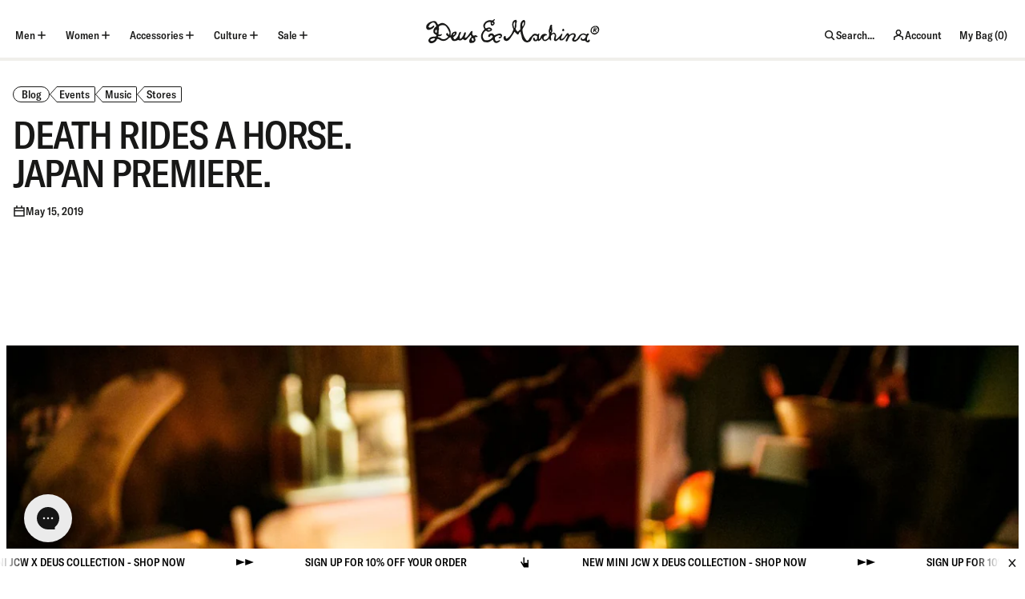

--- FILE ---
content_type: text/html; charset=utf-8
request_url: https://deuscustoms.eu/blogs/magazine/death-rides-a-horse-japan-premiere
body_size: 62391
content:
<!doctype html>
<html class="no-js supports-no-cookies" lang="en">
  <head>
    
      <!-- Start of Shoplift scripts -->
      <!-- 2025-11-05T01:18:34.8311971Z -->
<style>.shoplift-hide { opacity: 0 !important; }</style>
<style id="sl-preview-bar-hide">#preview-bar-iframe, #PBarNextFrameWrapper { display: none !important; }</style>
<script type="text/javascript">(function(rootPath, template, themeRole, themeId, isThemePreview){ /* Generated on 2025-11-13T00:30:01.2941735Z */var se=Object.defineProperty;var re=(T,C,k)=>C in T?se(T,C,{enumerable:!0,configurable:!0,writable:!0,value:k}):T[C]=k;var g=(T,C,k)=>re(T,typeof C!="symbol"?C+"":C,k);(function(){"use strict";var T=document.createElement("style");T.textContent=`#shoplift-preview-control{position:fixed;max-width:332px;height:56px;background-color:#141414;z-index:9999;bottom:20px;display:flex;border-radius:8px;box-shadow:13px 22px 7px #0000,9px 14px 7px #00000003,5px 8px 6px #0000000d,2px 4px 4px #00000017,1px 1px 2px #0000001a,0 0 #0000001a;align-items:center;margin:0 auto;left:16px;right:16px;opacity:0;transform:translateY(20px);visibility:hidden;transition:opacity .4s ease-in-out,transform .4s ease-in-out,visibility 0s .4s}#shoplift-preview-control.visible{opacity:1;transform:translateY(0);visibility:visible;transition:opacity .4s ease-in-out,transform .4s ease-in-out,visibility 0s 0s}#shoplift-preview-control *{font-family:Inter,sans-serif;color:#fff;box-sizing:border-box;font-size:16px}#shoplift-preview-variant-title{font-weight:400;line-height:140%;font-size:16px;text-align:start;letter-spacing:-.16px;flex-grow:1;text-wrap:nowrap;overflow:hidden;text-overflow:ellipsis}#shoplift-preview-variant-selector{position:relative;display:block;padding:6px 0;height:100%;min-width:0;flex:1 1 auto}#shoplift-preview-variant-menu-trigger{border:none;cursor:pointer;width:100%;background-color:transparent;padding:0 16px;border-left:1px solid #333;border-right:1px solid #333;height:100%;display:flex;align-items:center;justify-content:start;gap:8px}#shoplift-preview-variant-selector .menu-variant-label{width:24px;height:24px;border-radius:50%;padding:6px;display:flex;justify-content:center;align-items:center;font-size:12px;font-style:normal;font-weight:600;line-height:100%;letter-spacing:-.12px;flex-shrink:0}#shoplift-preview-variant-selector .preview-variant-menu{position:absolute;bottom:110%;transform:translate3d(0,20px,0);visibility:hidden;pointer-events:none;opacity:0;cursor:pointer;background-color:#141414;border:1px solid #141414;border-radius:6px;width:100%;max-height:156px;overflow-y:auto;box-shadow:0 8px 16px #0003;z-index:1;transition:opacity .3s ease-in-out,transform .3s ease-in-out,visibility 0s .3s}#shoplift-preview-variant-selector .preview-variant-menu.preview-variant-menu__visible{visibility:visible;pointer-events:auto;opacity:100;transform:translateZ(0);transition:opacity .3s ease-in-out,transform .3s ease-in-out,visibility 0s 0s}@media screen and (max-width: 400px){#shoplift-preview-variant-selector .preview-variant-menu{position:fixed;left:0;right:0;width:auto;bottom:110%}}#shoplift-preview-variant-selector .preview-variant-menu .preview-variant-menu--item{padding:12px 16px;display:flex;overflow:hidden}#shoplift-preview-variant-selector .preview-variant-menu .preview-variant-menu--item .menu-variant-label{margin-right:6px}#shoplift-preview-variant-selector .preview-variant-menu .preview-variant-menu--item span{overflow:hidden;text-overflow:ellipsis;text-wrap:nowrap;white-space:nowrap;color:#f6f6f6;font-size:14px;font-style:normal;font-weight:500}#shoplift-preview-variant-selector .preview-variant-menu .preview-variant-menu--item:hover{background-color:#545454}#shoplift-preview-variant-selector .preview-variant-menu .preview-variant-menu--item:last-of-type{border-bottom-left-radius:6px;border-bottom-right-radius:6px}#shoplift-preview-variant-selector .preview-variant-menu .preview-variant-menu--item:first-of-type{border-top-left-radius:6px;border-top-right-radius:6px}#shoplift-preview-control div:has(#shoplift-exit-preview-button){padding:0 16px}#shoplift-exit-preview-button{padding:6px 8px;font-weight:500;line-height:75%;border-radius:4px;background-color:transparent;border:none;text-decoration:none}#shoplift-exit-preview-button:hover{cursor:pointer;background-color:#333}`,document.head.appendChild(T);var C=" daum[ /]| deusu/| yadirectfetcher|(?:^|[^g])news(?!sapphire)|(?<! (?:channel/|google/))google(?!(app|/google| pixel))|(?<! cu)bots?(?:\\b|_)|(?<!(?: ya| yandex|^job|inapp;) ?)search|(?<!(?:lib))http|(?<![hg]m)score|@[a-z][\\w-]+\\.|\\(\\)|\\.com|\\b\\d{13}\\b|^<|^[\\w \\.\\-\\(?:\\):]+(?:/v?\\d+(?:\\.\\d+)?(?:\\.\\d{1,10})*?)?(?:,|$)|^[^ ]{50,}$|^\\d+\\b|^\\w+/[\\w\\(\\)]*$|^active|^ad muncher|^amaya|^avsdevicesdk/|^biglotron|^bot|^bw/|^clamav[ /]|^client/|^cobweb/|^custom|^ddg[_-]android|^discourse|^dispatch/\\d|^downcast/|^duckduckgo|^facebook|^getright/|^gozilla/|^hobbit|^hotzonu|^hwcdn/|^jeode/|^jetty/|^jigsaw|^microsoft bits|^movabletype|^mozilla/\\d\\.\\d \\(compatible;?\\)$|^mozilla/\\d\\.\\d \\w*$|^navermailapp|^netsurf|^offline|^owler|^postman|^python|^rank|^read|^reed|^rest|^rss|^snapchat|^space bison|^svn|^swcd |^taringa|^thumbor/|^track|^valid|^w3c|^webbandit/|^webcopier|^wget|^whatsapp|^wordpress|^xenu link sleuth|^yahoo|^yandex|^zdm/\\d|^zoom marketplace/|^{{.*}}$|admin|analyzer|archive|ask jeeves/teoma|bit\\.ly/|bluecoat drtr|browsex|burpcollaborator|capture|catch|check|chrome-lighthouse|chromeframe|classifier|clean|cloud|crawl|cypress/|dareboost|datanyze|dejaclick|detect|dmbrowser|download|evc-batch/|feed|firephp|gomezagent|headless|httrack|hubspot marketing grader|hydra|ibisbrowser|images|insight|inspect|iplabel|ips-agent|java(?!;)|library|mail\\.ru/|manager|measure|neustar wpm|node|nutch|offbyone|optimize|pageburst|pagespeed|parser|perl|phantomjs|pingdom|powermarks|preview|proxy|ptst[ /]\\d|reputation|resolver|retriever|rexx;|rigor|rss\\b|scan|scrape|server|sogou|sparkler/|speedcurve|spider|splash|statuscake|synapse|synthetic|tools|torrent|trace|transcoder|url|virtuoso|wappalyzer|watch|webglance|webkit2png|whatcms/|zgrab",k=/bot|spider|crawl|http|lighthouse/i,A;function M(){if(A instanceof RegExp)return A;try{A=new RegExp(C,"i")}catch{A=k}return A}function U(c){return!!c&&M().test(c)}class E{constructor(){g(this,"timestamp");this.timestamp=new Date}}class D extends E{constructor(t,i,s){super();g(this,"type");g(this,"testId");g(this,"hypothesisId");this.type=3,this.testId=t,this.hypothesisId=i,this.timestamp=s}}class H extends E{constructor(t){super();g(this,"type");g(this,"path");this.type=4,this.path=t}}class F extends E{constructor(t){super();g(this,"type");g(this,"cart");this.type=5,this.cart=t}}class L extends Error{constructor(){super();g(this,"isBot");this.isBot=!0}}function z(c,e,t){for(const i of e.selectors){const s=c.querySelectorAll(i.cssSelector);for(let r=0;r<s.length;r++)t(e.testId,e.hypothesisId)}_(c,e,(i,s,r,n,o)=>o(s,r),t)}function I(c,e,t){for(const i of e.selectors)O(c,e.testId,e.hypothesisId,i,t??(()=>{}));_(c,e,O,t??(()=>{}))}function j(c){return c.urlPatterns.reduce((e,t)=>{switch(t.operator){case"contains":return e+`.*${t}.*`;case"endsWith":return e+`.*${t}`;case"startsWith":return e+`${t}.*`}},"")}function _(c,e,t,i){new MutationObserver(()=>{for(const r of e.selectors)t(c,e.testId,e.hypothesisId,r,i)}).observe(c.documentElement,{childList:!0,subtree:!0})}function O(c,e,t,i,s){const r=c.querySelectorAll(i.cssSelector);for(let n=0;n<r.length;n++){let o=r.item(n);if(o instanceof HTMLElement&&o.dataset.shoplift!==""){o.dataset.shoplift="";for(const l of i.actions.sort(Q))o=B(c,i.cssSelector,o,l)}}return r.length>0&&s?(s(e,t),!0):!1}function B(c,e,t,i){switch(i.type){case"innerHtml":t.innerHTML=i.value;break;case"attribute":G(t,i.scope,i.value);break;case"css":J(c,e,i.value);break;case"js":K(c,t,i);break;case"copy":return W(t);case"remove":Y(t);break;case"move":Z(t,parseInt(i.value));break}return t}function G(c,e,t){c.setAttribute(e,t)}function J(c,e,t){var s;const i=c.createElement("style");i.innerHTML=`${e} { ${t} }`,(s=c.getElementsByTagName("head")[0])==null||s.appendChild(i)}function K(c,e,t){Function("document","element",`"use strict"; ${t.value}`)(c,e)}function W(c){const e=c.cloneNode(!0);if(!c.parentNode)throw"Can't copy node outside of DOM";return c.parentNode.insertBefore(e,c.nextSibling),e}function Y(c){c.remove()}function Z(c,e){if(e===0)return;const t=Array.prototype.slice.call(c.parentElement.children).indexOf(c),i=Math.min(Math.max(t+e,0),c.parentElement.children.length-1);c.parentElement.children.item(i).insertAdjacentElement(e>0?"afterend":"beforebegin",c)}function Q(c,e){return $(c)-$(e)}function $(c){return c.type==="copy"||c.type==="remove"?0:1}var S=(c=>(c[c.Template=0]="Template",c[c.Theme=1]="Theme",c[c.UrlRedirect=2]="UrlRedirect",c[c.Script=3]="Script",c[c.Dom=4]="Dom",c[c.Price=5]="Price",c))(S||{});const X="data:image/svg+xml,%3csvg%20width='12'%20height='12'%20viewBox='0%200%2012%2012'%20fill='none'%20xmlns='http://www.w3.org/2000/svg'%3e%3cpath%20d='M9.96001%207.90004C9.86501%207.90004%209.77001%207.86504%209.69501%207.79004L6.43501%204.53004C6.19501%204.29004%205.80501%204.29004%205.56501%204.53004L2.30501%207.79004C2.16001%207.93504%201.92001%207.93504%201.77501%207.79004C1.63001%207.64504%201.63001%207.40504%201.77501%207.26004L5.03501%204.00004C5.56501%203.47004%206.43001%203.47004%206.96501%204.00004L10.225%207.26004C10.37%207.40504%2010.37%207.64504%2010.225%207.79004C10.15%207.86004%2010.055%207.90004%209.96001%207.90004Z'%20fill='white'/%3e%3c/svg%3e",ee="data:image/svg+xml,%3csvg%20width='14'%20height='24'%20viewBox='0%200%2014%2024'%20fill='none'%20xmlns='http://www.w3.org/2000/svg'%3e%3cpath%20d='M12.3976%2014.5255C12.2833%2013.8788%2012.0498%2013.3024%2011.6952%2012.7961C11.3416%2012.2898%2010.9209%2011.8353%2010.4353%2011.4317C9.94868%2011.0291%209.43546%2010.6488%208.89565%2010.292C8.48487%2010.049%208.09577%209.78565%207.72637%209.50402C7.35697%209.2224%207.08016%208.89503%206.89694%208.51987C6.71273%208.14471%206.67826%207.69533%206.79055%207.1697C6.86345%206.83216%206.97476%206.54647%207.12351%206.31162C7.27324%206.07778%207.47124%205.89986%207.7175%205.77684C7.96377%205.65483%208.21989%205.59383%208.48389%205.59383C8.88087%205.59383%209.17639%205.7016%209.3734%205.91714C9.56943%206.13268%209.68271%206.42345%209.71424%206.78946C9.74576%207.15547%209.72015%207.55401%209.63839%207.98509C9.55663%208.41617%209.43645%208.84724%209.27687%209.27934L13.5127%208.80149C13.9638%207.52656%2014.1017%206.42447%2013.9264%205.49725C13.751%204.56901%2013.2664%203.85122%2012.4724%203.34491C12.239%203.19648%2011.9779%203.07041%2011.6893%202.96569L12.0026%201.50979L9.86397%200L7.3875%201.50979L7.11169%202.78878C6.65166%202.8874%206.21724%203.01957%205.8114%203.19038C4.85292%203.594%204.06684%204.15115%203.45117%204.86385C2.83452%205.57655%202.42571%206.40108%202.22378%207.33847C2.06616%208.06947%202.04942%208.70796%202.17551%209.25087C2.30061%209.7948%202.52028%2010.2828%202.8355%2010.7139C3.14974%2011.145%203.51816%2011.5344%203.93977%2011.881C4.36039%2012.2288%204.782%2012.5521%205.20164%2012.851C5.68334%2013.1702%206.13844%2013.5169%206.56497%2013.8921C6.99052%2014.2672%207.31954%2014.7125%207.55004%2015.228C7.78055%2015.7445%207.81502%2016.3769%207.65347%2017.1262C7.56482%2017.5389%207.43676%2017.8765%207.27028%2018.1388C7.10381%2018.4011%206.89596%2018.5983%206.64772%2018.7295C6.3985%2018.8606%206.12071%2018.9267%205.8114%2018.9267C5.21641%2018.9267%204.79776%2018.6034%204.62833%2018.1632C4.4589%2017.7229%204.47367%2017.2583%204.60075%2016.5639C4.72782%2015.8705%205.05092%2015.1395%205.37107%2014.3699H1.17665C1.17665%2014.3699%200.207341%2016.1115%200.0310135%2017.6762C-0.0655232%2018.5302%200.0635208%2019.2653%200.41519%2019.8844C0.76686%2020.5036%201.33032%2020.9814%202.10655%2021.319C2.39222%2021.443%202.7104%2021.5447%203.05813%2021.623L2.54589%2024H7.17473L7.7047%2021.5386C8.08493%2021.442%208.43857%2021.3231%208.76562%2021.1787C9.73985%2020.7476%2010.52%2020.1427%2011.1071%2019.3649C11.6932%2018.5871%2012.0873%2017.7291%2012.2892%2016.7917C12.4744%2015.9295%2012.5099%2015.1741%2012.3966%2014.5275L12.3976%2014.5255Z'%20fill='white'/%3e%3c/svg%3e";async function te(c){let e=c.replace(/-/g,"+").replace(/_/g,"/");for(;e.length%4;)e+="=";const t=atob(e),i=Uint8Array.from(t,n=>n.charCodeAt(0)),s=new Blob([i]).stream().pipeThrough(new DecompressionStream("gzip")),r=await new Response(s).text();return JSON.parse(r)}function x(c,e){return typeof e=="string"&&/\d{4}-\d{2}-\d{2}T\d{2}:\d{2}:\d{2}.\d+(?:Z|[+-]\d+)/.test(e)?new Date(e):e}function V(c,e){return e}let R=!1;class ie{constructor(e,t,i,s,r,n,o,l,a,d,f){g(this,"temporarySessionKey","Shoplift_Session");g(this,"essentialSessionKey","Shoplift_Essential");g(this,"analyticsSessionKey","Shoplift_Analytics");g(this,"legacySessionKey");g(this,"cssHideClass");g(this,"testConfigs");g(this,"inactiveTestConfigs");g(this,"testsFilteredByAudience");g(this,"sendPageView");g(this,"shopliftDebug");g(this,"gaConfig");g(this,"getCountryTimeout");g(this,"state");g(this,"shopifyAnalyticsId");g(this,"cookie",document.cookie);g(this,"isSyncing",!1);g(this,"isSyncingGA",!1);g(this,"fetch");g(this,"localStorageSet");g(this,"localStorageGet");g(this,"sessionStorageSet",window.sessionStorage.setItem.bind(window.sessionStorage));g(this,"sessionStorageGet",window.sessionStorage.getItem.bind(window.sessionStorage));g(this,"urlParams",new URLSearchParams(window.location.search));g(this,"device");g(this,"logHistory");this.shop=e,this.host=t,this.eventHost=i,this.disableReferrerOverride=l,this.logHistory=[],this.legacySessionKey=`SHOPLIFT_SESSION_${this.shop}`,this.cssHideClass=s?"shoplift-hide":"",this.testConfigs=d.map(v=>({...v,startAt:new Date(v.startAt),statusHistory:v.statusHistory.map(u=>({...u,createdAt:new Date(u.createdAt)}))})),this.inactiveTestConfigs=f,this.sendPageView=!!r,this.shopliftDebug=n===!0,this.gaConfig=o!=={"sendEvents":false,"mode":"gtag"}?o:{sendEvents:!1},this.fetch=window.fetch.bind(window),this.localStorageSet=window.localStorage.setItem.bind(window.localStorage),this.localStorageGet=window.localStorage.getItem.bind(window.localStorage);const b=this.getDeviceType();this.device=b!=="tablet"?b:"mobile",this.state=this.loadState(),this.shopifyAnalyticsId=this.getShopifyAnalyticsId(),this.testsFilteredByAudience=d.filter(v=>v.status=="active"),this.getCountryTimeout=a===1000?1e3:a,this.log("State Loaded",JSON.stringify(this.state))}async init(){var e;try{if(this.log("Shoplift script initializing"),window.Shopify&&window.Shopify.designMode){this.log("Skipping script for design mode");return}if(window.location.href.includes("slScreenshot=true")){this.log("Skipping script for screenshot");return}if(window.location.hostname.endsWith(".edgemesh.com")){this.log("Skipping script for preview");return}if(window.location.href.includes("isShopliftMerchant")){const i=this.urlParams.get("isShopliftMerchant")==="true";this.log("Setting merchant session to %s",i),this.state.temporary.isMerchant=i,this.persistTemporaryState()}if(this.state.temporary.isMerchant){this.log("Setting up preview for merchant"),typeof window.shoplift!="object"&&this.setShopliftStub(),this.state.temporary.previewConfig||this.hidePage(),await this.initPreview(),(e=document.querySelector("#sl-preview-bar-hide"))==null||e.remove();return}if(this.state.temporary.previewConfig=void 0,U(navigator.userAgent))return;if(navigator.userAgent.includes("Chrome/118")){this.log("Random: %o",[Math.random(),Math.random(),Math.random()]);const i=await this.makeRequest({url:`${this.eventHost}/api/v0/events/ip`,method:"get"}).then(s=>s==null?void 0:s.json());this.log(`IP: ${i}`),this.makeRequest({url:`${this.eventHost}/api/v0/logs`,method:"post",data:JSON.stringify(this.debugState(),V)}).catch()}if(this.shopifyAnalyticsId=this.getShopifyAnalyticsId(),this.monitorConsentChange(),this.checkForThemePreview())return;if(!this.disableReferrerOverride&&this.state.temporary.originalReferrer!=null){this.log(`Overriding referrer from '${document.referrer}' to '${this.state.temporary.originalReferrer}'`);const i=this.state.temporary.originalReferrer;delete this.state.temporary.originalReferrer,this.persistTemporaryState(),Object.defineProperty(document,"referrer",{get:()=>i,enumerable:!0,configurable:!0})}if(await this.refreshVisitor(this.shopifyAnalyticsId),await this.handleVisitorTest()){this.log("Redirecting for visitor test");return}this.setShoplift(),this.showPage(),await this.ensureCartAttributesForExistingPriceTests(!1),await this.finalize(),console.log("SHOPLIFT SCRIPT INITIALIZED!")}catch(t){if(t instanceof L)return;throw t}finally{typeof window.shoplift!="object"&&this.setShopliftStub()}}getVariantColor(e){switch(e){case"a":return{text:"#141414",bg:"#E2E2E2"};case"b":return{text:"rgba(255, 255, 255, 1)",bg:"rgba(37, 99, 235, 1)"}}}async initPreview(){const e=this.urlParams.get("previewConfig");if(e){this.state.temporary.previewConfig=void 0,this.log("Setting up the preview"),this.log("Found preview config, writing to temporary state");const t=await te(e);if(this.state.temporary.previewConfig=t,this.state.temporary.previewConfig.testTypeCategory===S.Price){this.hidePage(!0);const s=this.state.temporary.previewConfig;let r=`${this.host}/api/dom-selectors/${s.storeId}/${s.testId}/${s.isDraft||!1}`;s.shopifyProductId&&(r+=`?productId=${s.shopifyProductId}`);const n=await this.makeJsonRequest({method:"get",url:r}).catch(o=>(this.log("Error getting domSelectors",o),null));s.variants.forEach(o=>{var l;return o.domSelectors=(l=n[o.id])==null?void 0:l.domSelectors})}this.persistTemporaryState();const i=new URL(window.location.toString());i.searchParams.delete("previewConfig"),this.queueRedirect(i)}else if(this.state.temporary.previewConfig){this.showPage();const t=this.state.temporary.previewConfig;t.testTypeCategory===S.Template&&this.handleTemplatePreview(t)&&this.initPreviewControls(t),t.testTypeCategory===S.UrlRedirect&&this.handleUrlPreview(t)&&this.initPreviewControls(t),t.testTypeCategory===S.Script&&this.handleScriptPreview(t)&&this.initPreviewControls(t),t.testTypeCategory===S.Price&&await this.handlePricePreview(t)&&this.initPreviewControls(t)}}initPreviewControls(e){document.addEventListener("DOMContentLoaded",()=>{const t=e.variants.find(u=>u.id===e.currentVariant),i=(t==null?void 0:t.label)||"a",s=e.variants,r=document.createElement("div");r.id="shoplift-preview-control";const n=document.createElement("div"),o=document.createElement("img");o.src=ee,o.height=24,o.width=14,n.style.padding="0 16px",n.style.lineHeight="100%",n.appendChild(o),r.appendChild(n);const l=document.createElement("div");l.id="shoplift-preview-variant-selector";const a=document.createElement("button");a.id="shoplift-preview-variant-menu-trigger";const d=document.createElement("div");d.className="menu-variant-label",d.style.backgroundColor=this.getVariantColor(i).bg,d.style.color=this.getVariantColor(i).text,d.innerText=i.toUpperCase(),a.appendChild(d);const f=document.createElement("span");if(f.id="shoplift-preview-variant-title",f.innerText=t!=null&&t.title?t.title:"Untitled variant "+i.toUpperCase(),a.appendChild(f),s.length>1){const u=document.createElement("img");u.src=X,u.width=12,u.height=12,u.style.height="12px",u.style.width="12px",a.appendChild(u);const p=document.createElement("div");p.className="preview-variant-menu";for(const h of e.variants.filter(m=>m.id!==e.currentVariant)){const m=document.createElement("div");m.className="preview-variant-menu--item";const w=document.createElement("div");w.className="menu-variant-label",w.style.backgroundColor=this.getVariantColor(h.label).bg,w.style.color=this.getVariantColor(h.label).text,w.style.flexShrink="0",w.innerText=h.label.toUpperCase(),m.appendChild(w);const y=document.createElement("span");y.innerText=h.title?h.title:"Untitled variant "+h.label.toUpperCase(),m.appendChild(y),m.addEventListener("click",()=>{this.pickVariant(h.id)}),p.appendChild(m)}l.appendChild(p),a.addEventListener("click",()=>{p.className!=="preview-variant-menu preview-variant-menu__visible"?p.classList.add("preview-variant-menu__visible"):p.classList.remove("preview-variant-menu__visible")}),document.addEventListener("click",h=>{h.target instanceof Element&&!a.contains(h.target)&&p.className==="preview-variant-menu preview-variant-menu__visible"&&p.classList.remove("preview-variant-menu__visible")})}else a.style.pointerEvents="none",d.style.margin="0";l.appendChild(a),r.appendChild(l);const b=document.createElement("div"),v=document.createElement("button");v.id="shoplift-exit-preview-button",v.innerText="Exit",b.appendChild(v),v.addEventListener("click",()=>{this.exitPreview()}),r.appendChild(b),document.body.appendChild(r),requestAnimationFrame(()=>{r.classList.add("visible")})}),this.ensureCartAttributesForExistingPriceTests(!0).catch(t=>{this.log("Error ensuring cart attributes for price test",t)})}pickVariant(e){var t,i,s,r;if(this.state.temporary.previewConfig){const n=this.state.temporary.previewConfig,o=new URL(window.location.toString());if(n.testTypeCategory===S.UrlRedirect){const l=(t=n.variants.find(a=>a.id===n.currentVariant))==null?void 0:t.redirectUrl;if(o.pathname===l){const a=(i=n.variants.find(d=>d.id===e))==null?void 0:i.redirectUrl;a&&(o.pathname=a)}}if(n.testTypeCategory===S.Template){const l=(s=n.variants.find(a=>a.id===n.currentVariant))==null?void 0:s.pathName;if(l&&o.pathname===l){const a=(r=n.variants.find(d=>d.id===e))==null?void 0:r.pathName;a&&a!==l&&(o.pathname=a)}}n.currentVariant=e,this.persistTemporaryState(),this.queueRedirect(o)}}exitPreview(){var t,i,s,r;const e=new URL(window.location.toString());if(((t=this.state.temporary.previewConfig)==null?void 0:t.testTypeCategory)===S.Template&&e.searchParams.delete("view"),((i=this.state.temporary.previewConfig)==null?void 0:i.testTypeCategory)===S.Script&&e.searchParams.delete("slVariant"),((s=this.state.temporary.previewConfig)==null?void 0:s.testTypeCategory)===S.UrlRedirect){const o=this.state.temporary.previewConfig.variants.filter(a=>a.label!=="a"&&a.redirectUrl!==null).map(a=>a.redirectUrl),l=(r=this.state.temporary.previewConfig.variants.find(a=>a.label==="a"))==null?void 0:r.redirectUrl;o.includes(e.pathname)&&l&&(e.pathname=l)}this.state.temporary.previewConfig=void 0,this.persistTemporaryState(),this.hidePage(),this.queueRedirect(e)}handleTemplatePreview(e){const t=e.currentVariant,i=e.variants.find(n=>n.id===t);if(!i)return!1;this.log("Setting up template preview for type",i.type);const s=new URL(window.location.toString()),r=s.searchParams.get("view");return this.typeFromTemplate()==i.type&&r!==i.affix&&i.affix&&(this.log("Template type matches current variant, redirecting"),s.searchParams.delete("view"),this.log("Setting the new viewParam"),this.hidePage(),s.searchParams.set("view",i.affix),this.queueRedirect(s)),r!==null&&r!==i.affix&&(s.searchParams.delete("view"),this.hidePage(),this.queueRedirect(s)),!0}handleUrlPreview(e){var n;const t=e.currentVariant,i=e.variants.find(o=>o.id===t),s=(n=e.variants.find(o=>o.isControl))==null?void 0:n.redirectUrl;if(!i)return!1;this.log("Setting up URL redirect preview");const r=new URL(window.location.toString());return r.pathname===s&&!i.isControl&&i.redirectUrl!==null&&(this.log("Url matches control, redirecting"),this.hidePage(),r.pathname=i.redirectUrl,this.queueRedirect(r)),!0}handleScriptPreview(e){const t=e.currentVariant,i=e.variants.find(n=>n.id===t);if(!i)return!1;this.log("Setting up script preview");const s=new URL(window.location.toString());return s.searchParams.get("slVariant")!==i.id&&(this.log("current id doesn't match the variant, redirecting"),s.searchParams.delete("slVariant"),this.log("Setting the new slVariantParam"),this.hidePage(),s.searchParams.set("slVariant",i.id),this.queueRedirect(s)),!0}async handlePricePreview(e){const t=e.currentVariant,i=e.variants.find(s=>s.id===t);return i?(this.log("Setting up price preview"),i.domSelectors&&i.domSelectors.length>0&&(I(document,{testId:e.testId,hypothesisId:i.id,selectors:i.domSelectors}),await this.ensureCartAttributesForExistingPriceTests(!0)),!0):!1}async finalize(){const e=await this.getCartState();e!==null&&this.queueCartUpdate(e),this.pruneStateAndSave(),await this.syncAllEvents()}setShoplift(){this.log("Setting up public API");const t=this.urlParams.get("slVariant")==="true",i=t?null:this.urlParams.get("slVariant");window.shoplift={isHypothesisActive:async s=>{if(this.log("Script checking variant for hypothesis '%s'",s),t)return this.log("Forcing variant for hypothesis '%s'",s),!0;if(i!==null)return this.log("Forcing hypothesis '%s'",i),s===i;const r=this.testConfigs.find(o=>o.hypotheses.some(l=>l.id===s));if(!r)return this.log("No test found for hypothesis '%s'",s),!1;const n=this.state.essential.visitorTests.find(o=>o.testId===r.id);return n?(this.log("Active visitor test found",s),n.hypothesisId===s):(await this.manuallySplitVisitor(r),this.testConfigs.some(o=>o.hypotheses.some(l=>l.id===s&&this.state.essential.visitorTests.some(a=>a.hypothesisId===l.id))))},setAnalyticsConsent:async s=>{await this.onConsentChange(s,!0)},getVisitorData:()=>({visitor:this.state.analytics.visitor,visitorTests:this.state.essential.visitorTests.filter(s=>!s.isInvalid).map(s=>{const{shouldSendToGa:r,...n}=s;return n})})}}setShopliftStub(){this.log("Setting up stubbed public API");const t=this.urlParams.get("slVariant")==="true",i=t?null:this.urlParams.get("slVariant");window.shoplift={isHypothesisActive:s=>Promise.resolve(t||s===i),setAnalyticsConsent:()=>Promise.resolve(),getVisitorData:()=>({visitor:null,visitorTests:[]})}}async manuallySplitVisitor(e){this.log("Starting manual split for test '%s'",e.id),await this.handleVisitorTest([e]),this.saveState(),this.syncAllEvents()}async handleVisitorTest(e){await this.filterTestsByAudience(this.testConfigs,this.state.analytics.visitor??this.buildBaseVisitor(),this.state.essential.visitorTests);let t=e?e.filter(i=>this.testsFilteredByAudience.some(s=>s.id===i.id)):[...this.testsForUrl(this.testsFilteredByAudience),...this.domTestsForUrl(this.testsFilteredByAudience)];try{if(t.length===0)return this.log("No tests found"),!1;this.log("Checking for existing visitor test on page");const i=this.getCurrentVisitorHypothesis(t);if(i){this.log("Found current visitor test");const o=this.considerRedirect(i);return o&&(this.log("Redirecting for current visitor test"),this.redirect(i)),o}this.log("No active test relation for test page");const s=this.testsForUrl(this.inactiveTestConfigs.filter(o=>this.testIsPaused(o)&&o.hypotheses.some(l=>this.state.essential.visitorTests.some(a=>a.hypothesisId===l.id)))).map(o=>o.id);if(s.length>0)return this.log("Visitor has paused tests for test page, skipping test assignment: %o",s),!1;if(this.hasThemeAndOtherTestTypes(this.testsFilteredByAudience)){this.log("Store has both theme and non-theme tests");const o=this.visitorActiveTestType();this.log("Current visitor test type is '%s'",o);let l;switch(o){case"templateOrUrlRedirect":this.log("Filtering to non-theme tests"),l=d=>d!=="theme";break;case"theme":this.log("Filtering to theme tests"),l=d=>d==="theme";break;case null:l=Math.random()>.5?(this.log("Filtering to theme tests"),d=>d==="theme"):(this.log("Filtering to non-theme tests"),d=>d!=="theme");break}const a=t.filter(d=>d.hypotheses.every(f=>!f.isControl||!l(f.type)));this.log(`Blocking visitor from being assigned to filtered test IDs: ["${a.map(d=>d.id).join('", "')}"]`),this.state.essential.visitorTests.push(...a.map(d=>({createdAt:new Date,testId:d.id,hypothesisId:null,isThemeTest:d.hypotheses.some(f=>f.type==="theme"),shouldSendToGa:!1,isSaved:!0,isInvalid:!0,themeId:void 0}))),t=t.filter(d=>d.hypotheses.some(f=>f.isControl&&l(f.type)))}if(t.length===0)return this.log("No tests found"),!1;const r=t[Math.floor(Math.random()*t.length)],n=this.pickHypothesis(r);if(n){this.log("Adding local visitor to test '%s', hypothesis '%s'",r.id,n.id),this.queueAddVisitorToTest(r.id,n);const o=this.considerRedirect(n);return o&&(this.log("Redirecting for new test"),this.redirect(n)),o}return this.log("No hypothesis found"),!1}finally{this.includeInDomTests(),this.saveState()}}includeInDomTests(){const e=this.getDomTestsForCurrentUrl(),t=this.getVisitorDomHypothesis(e);for(const i of e){this.log("Evaluating dom test '%s'",i.id);const r=t.find(n=>i.hypotheses.some(o=>n.id===o.id))??this.pickHypothesis(i);if(!r){this.log("Failed to pick hypothesis for test");continue}if(r.isControl){this.log("Control hypothesis - applying DOM selectors and watching for variant selectors");const n=i.hypotheses.filter(o=>o.id!==r.id).flatMap(o=>{var l;return((l=o.domSelectors)==null?void 0:l.map(a=>({...a,testId:i.id})))??[]});n.length>0&&z(document,{testId:i.id,hypothesisId:r.id,selectors:n},o=>{this.queueAddVisitorToTest(o,r),this.syncAllEvents()})}if(!r.domSelectors||r.domSelectors.length===0){this.log("No selectors found, skipping hypothesis");continue}this.log("Watching for selectors"),I(document,{testId:i.id,hypothesisId:r.id,selectors:r.domSelectors},n=>{this.queueAddVisitorToTest(n,r),this.syncAllEvents()})}}considerRedirect(e){if(this.log("Considering redirect for hypothesis '%s'",e.id),e.isControl)return this.log("Skipping redirect for control"),!1;if(e.type==="basicScript"||e.type==="manualScript")return this.log("Skipping redirect for script test"),!1;const t=this.state.essential.visitorTests.find(n=>n.hypothesisId===e.id),i=new URL(window.location.toString()),r=new URLSearchParams(window.location.search).get("view");if(e.type==="theme"){if(!(e.themeId===themeId)){if(this.log("Theme id '%s' is not hypothesis theme ID '%s'",e.themeId,themeId),t&&t.themeId!==e.themeId&&(t.themeId===themeId||!this.isThemePreview()))this.log("On old theme, redirecting and updating local visitor"),t.themeId=e.themeId;else if(this.isThemePreview())return this.log("On non-test theme, skipping redirect"),!1;return this.log("Hiding page to redirect for theme test"),this.hidePage(),!0}return!1}else if(e.type!=="dom"&&e.type!=="price"&&e.affix!==template.suffix&&e.affix!==r||e.redirectPath&&!i.pathname.endsWith(e.redirectPath))return this.log("Hiding page to redirect for template test"),this.hidePage(),!0;return this.log("Not redirecting"),!1}redirect(e){if(this.log("Redirecting to hypothesis '%s'",e.id),e.isControl)return;const t=new URL(window.location.toString());if(t.searchParams.delete("view"),e.redirectPath){const i=RegExp("^(/w{2}-w{2})/").exec(t.pathname);if(i&&i.length>1){const s=i[1];t.pathname=`${s}${e.redirectPath}`}else t.pathname=e.redirectPath}else e.type==="theme"?(t.searchParams.set("_ab","0"),t.searchParams.set("_fd","0"),t.searchParams.set("_sc","1"),t.searchParams.set("preview_theme_id",e.themeId.toString())):e.type!=="urlRedirect"&&t.searchParams.set("view",e.affix);this.queueRedirect(t)}async refreshVisitor(e){if(e===null||!this.state.essential.isFirstLoad||!this.testConfigs.some(i=>i.visitorOption!=="all"))return;this.log("Refreshing visitor"),this.hidePage();const t=await this.getVisitor(e);t&&t.id&&this.updateLocalVisitor(t)}buildBaseVisitor(){return{shopifyAnalyticsId:this.shopifyAnalyticsId,device:this.device,country:null,...this.state.essential.initialState}}getInitialState(){const e=this.getUTMValue("utm_source")??"",t=this.getUTMValue("utm_medium")??"",i=this.getUTMValue("utm_campaign")??"",s=this.getUTMValue("utm_content")??"",r=window.document.referrer,n=this.device;return{createdAt:new Date,utmSource:e,utmMedium:t,utmCampaign:i,utmContent:s,referrer:r,device:n}}checkForThemePreview(){var e,t;return this.log("Checking for theme preview"),window.location.hostname.endsWith(".shopifypreview.com")?(this.log("on shopify preview domain"),this.clearThemeBar(!0,!1,this.state),(e=document.querySelector("#sl-preview-bar-hide"))==null||e.remove(),!1):this.isThemePreview()?this.state.essential.visitorTests.some(i=>i.isThemeTest&&i.hypothesisId!=null&&this.getHypothesis(i.hypothesisId)&&i.themeId===themeId)?(this.log("On active theme test, removing theme bar"),this.clearThemeBar(!1,!0,this.state),!1):this.state.essential.visitorTests.some(i=>i.isThemeTest&&i.hypothesisId!=null&&!this.getHypothesis(i.hypothesisId)&&i.themeId===themeId)?(this.log("Visitor is on an inactive theme test, redirecting to main theme"),this.redirectToMainTheme(),!0):this.state.essential.isFirstLoad?(this.log("No visitor found on theme preview, redirecting to main theme"),this.redirectToMainTheme(),!0):this.inactiveTestConfigs.some(i=>i.hypotheses.some(s=>s.themeId===themeId))?(this.log("Current theme is an inactive theme test, redirecting to main theme"),this.redirectToMainTheme(),!0):this.testConfigs.some(i=>i.hypotheses.some(s=>s.themeId===themeId))?(this.log("Falling back to clearing theme bar"),this.clearThemeBar(!1,!0,this.state),!1):(this.log("No tests on current theme, skipping script"),this.clearThemeBar(!0,!1,this.state),(t=document.querySelector("#sl-preview-bar-hide"))==null||t.remove(),!0):(this.log("Not on theme preview"),this.clearThemeBar(!0,!1,this.state),!1)}redirectToMainTheme(){this.hidePage();const e=new URL(window.location.toString());e.searchParams.set("preview_theme_id",""),this.queueRedirect(e)}testsForUrl(e){const t=new URL(window.location.href),i=this.typeFromTemplate();return e.filter(s=>s.hypotheses.some(r=>r.type!=="dom"&&r.type!=="price"&&(r.isControl&&r.type===i&&r.affix===template.suffix||r.type==="theme"||r.isControl&&r.type==="urlRedirect"&&r.redirectPath&&t.pathname.endsWith(r.redirectPath)||r.type==="basicScript"))&&(s.ignoreTestViewParameterEnforcement||!t.searchParams.has("view")||s.hypotheses.map(r=>r.affix).includes(t.searchParams.get("view")??"")))}domTestsForUrl(e){const t=new URL(window.location.href);return e.filter(i=>i.hypotheses.some(s=>(s.type==="dom"||s.type==="price")&&s.domSelectors&&s.domSelectors.some(r=>new RegExp(j(r)).test(t.toString()))))}async filterTestsByAudience(e,t,i){const s=[];let r=t.country;!r&&e.some(n=>n.requiresCountry&&!i.some(o=>o.testId===n.id))&&(this.log("Hiding page to check geoip"),this.hidePage(),r=await this.makeJsonRequest({method:"get",url:`${this.eventHost}/api/v0/visitors/get-country`,signal:AbortSignal.timeout(this.getCountryTimeout)}).catch(n=>(this.log("Error getting country",n),null)));for(const n of e){if(this.log("Checking audience for test '%s'",n.id),this.state.essential.visitorTests.some(a=>a.testId===n.id&&a.hypothesisId==null)){console.log(`Skipping blocked test '${n.id}'`);continue}const o=this.visitorCreatedDuringTestActive(n.statusHistory);(i.some(a=>a.testId===n.id&&(n.device==="all"||n.device===t.device&&n.device===this.device))||this.isTargetAudience(n,t,o,r))&&(this.log("Visitor is in audience for test '%s'",n.id),s.push(n))}this.testsFilteredByAudience=s}isTargetAudience(e,t,i,s){const r=this.getChannel(t);return(e.device==="all"||e.device===t.device&&e.device===this.device)&&(e.visitorOption==="all"||e.visitorOption==="new"&&i||e.visitorOption==="returning"&&!i)&&(e.targetAudiences.length===0||e.targetAudiences.reduce((n,o)=>n||o.reduce((l,a)=>l&&a(t,i,r,s),!0),!1))}visitorCreatedDuringTestActive(e){let t="";for(const i of e){if(this.state.analytics.visitor!==null&&this.state.analytics.visitor.createdAt<i.createdAt||this.state.essential.initialState.createdAt<i.createdAt)break;t=i.status}return t==="active"}getDomTestsForCurrentUrl(){return this.domTestsForUrl(this.testsFilteredByAudience)}getCurrentVisitorHypothesis(e){return e.flatMap(t=>t.hypotheses).find(t=>t.type!=="dom"&&t.type!=="price"&&this.state.essential.visitorTests.some(i=>i.hypothesisId===t.id))}getVisitorDomHypothesis(e){return e.flatMap(t=>t.hypotheses).filter(t=>(t.type==="dom"||t.type==="price")&&this.state.essential.visitorTests.some(i=>i.hypothesisId===t.id))}getHypothesis(e){return this.testConfigs.filter(t=>t.hypotheses.some(i=>i.id===e)).map(t=>t.hypotheses.find(i=>i.id===e))[0]}hasThemeTest(e){return e.some(t=>t.hypotheses.some(i=>i.type==="theme"))}hasTestThatIsNotThemeTest(e){return e.some(t=>t.hypotheses.some(i=>i.type!=="theme"&&i.type!=="dom"&&i.type!=="price"))}hasThemeAndOtherTestTypes(e){return this.hasThemeTest(e)&&this.hasTestThatIsNotThemeTest(e)}testIsPaused(e){return e.status==="paused"||e.status==="incompatible"||e.status==="suspended"}visitorActiveTestType(){const e=this.state.essential.visitorTests.filter(t=>this.testConfigs.some(i=>i.hypotheses.some(s=>s.id==t.hypothesisId)));return e.length===0?null:e.some(t=>t.isThemeTest)?"theme":"templateOrUrlRedirect"}pickHypothesis(e){let t=Math.random();const i=e.hypotheses.reduce((r,n)=>r+n.visitorCount,0);return e.hypotheses.sort((r,n)=>r.isControl?n.isControl?0:-1:n.isControl?1:0).reduce((r,n)=>{if(r!==null)return r;const l=e.hypotheses.reduce((a,d)=>a&&d.visitorCount>20,!0)?n.visitorCount/i-n.trafficPercentage:0;return t<=n.trafficPercentage-l?n:(t-=n.trafficPercentage,null)},null)}typeFromTemplate(){switch(template.type){case"collection-list":return"collectionList";case"page":return"landing";case"article":case"blog":case"cart":case"collection":case"index":case"product":case"search":return template.type;default:return null}}queueRedirect(e){this.saveState(),this.disableReferrerOverride||(this.log(`Saving temporary referrer override '${document.referrer}'`),this.state.temporary.originalReferrer=document.referrer,this.persistTemporaryState()),window.setTimeout(()=>window.location.assign(e),0),window.setTimeout(()=>void this.syncAllEvents(),2e3)}async syncAllEvents(){const e=async()=>{if(this.isSyncing){window.setTimeout(()=>void(async()=>await e())(),500);return}try{this.isSyncing=!0,await this.syncEvents(),this.syncGAEvents()}finally{this.isSyncing=!1}};await e()}async syncEvents(){var i,s;if(!this.state.essential.consentApproved||!this.shopifyAnalyticsId||this.state.analytics.queue.length===0)return;const e=this.state.analytics.queue.length,t=this.state.analytics.queue.splice(0,e);this.log("Syncing %s events",e);try{const r={shop:this.shop,visitorDetails:{shopifyAnalyticsId:this.shopifyAnalyticsId,device:((i=this.state.analytics.visitor)==null?void 0:i.device)??this.device,country:((s=this.state.analytics.visitor)==null?void 0:s.country)??null,...this.state.essential.initialState},events:this.state.essential.visitorTests.filter(o=>!o.isInvalid&&!o.isSaved&&o.hypothesisId!=null).map(o=>new D(o.testId,o.hypothesisId,o.createdAt)).concat(t)};await this.sendEvents(r);const n=await this.getVisitor(this.shopifyAnalyticsId);n!==null&&this.updateLocalVisitor(n);for(const o of this.state.essential.visitorTests.filter(l=>!l.isInvalid&&!l.isSaved))o.isSaved=!0}catch{this.state.analytics.queue.splice(0,0,...t)}finally{this.saveState()}}syncGAEvents(){if(!this.gaConfig.sendEvents){if(R)return;R=!0,this.log("UseGtag is false — skipping GA Events");return}if(!this.state.essential.consentApproved){this.log("Consent not approved — skipping GA Events");return}if(this.isSyncingGA){this.log("Already syncing GA - skipping GA events");return}const e=this.state.essential.visitorTests.filter(t=>t.shouldSendToGa);if(e.length===0){this.log("No GA Events to sync");return}this.isSyncingGA=!0,this.log("Syncing %s GA Events",e.length),Promise.allSettled(e.map(t=>this.sendGAEvent(t))).then(()=>this.log("All gtag events sent")).finally(()=>this.isSyncingGA=!1)}sendGAEvent(e){return new Promise(t=>{this.log("Sending GA Event for test %s, hypothesis %s",e.testId,e.hypothesisId);const i=()=>{this.log("GA acknowledged event for hypothesis %s",e.hypothesisId),e.shouldSendToGa=!1,this.persistEssentialState(),t()},s={exp_variant_string:`SL-${e.testId}-${e.hypothesisId}`};this.shopliftDebug&&Object.assign(s,{debug_mode:!0});function r(n,o,l){window.dataLayer=window.dataLayer||[],window.dataLayer.push(arguments)}this.gaConfig.mode==="gtag"?r("event","experience_impression",{...s,event_callback:i}):(window.dataLayer=window.dataLayer||[],window.dataLayer.push({event:"experience_impression",...s,eventCallback:i}))})}updateLocalVisitor(e){let t;({visitorTests:t,...this.state.analytics.visitor}=e);for(const i of this.state.essential.visitorTests.filter(s=>!t.some(r=>r.testId===s.testId)))i.isSaved=!0,i.isInvalid=!0;for(const i of t){const s=this.state.essential.visitorTests.findIndex(n=>n.testId===i.testId);s!==-1?(i.isInvalid=!1,this.state.essential.visitorTests.splice(s,1,i)):this.state.essential.visitorTests.push(i)}this.state.analytics.visitor.storedAt=new Date}async getVisitor(e){try{return await this.makeJsonRequest({method:"get",url:`${this.eventHost}/api/v0/visitors/by-key/${this.shop}/${e}`})}catch{return null}}async sendEvents(e){await this.makeRequest({method:"post",url:`${this.eventHost}/api/v0/events`,data:JSON.stringify(e)})}getUTMValue(e){const i=decodeURIComponent(window.location.search.substring(1)).split("&");for(let s=0;s<i.length;s++){const r=i[s].split("=");if(r[0]===e)return r[1]||null}return null}hidePage(e){this.log("Hiding page"),this.cssHideClass&&!window.document.documentElement.classList.contains(this.cssHideClass)&&(window.document.documentElement.classList.add(this.cssHideClass),e||setTimeout(this.removeAsyncHide(this.cssHideClass),2e3))}showPage(){this.cssHideClass&&this.removeAsyncHide(this.cssHideClass)()}getDeviceType(){function e(){let i=!1;return function(s){(/(android|bb\d+|meego).+mobile|avantgo|bada\/|blackberry|blazer|compal|elaine|fennec|hiptop|iemobile|ip(hone|od)|iris|kindle|lge |maemo|midp|mmp|mobile.+firefox|netfront|opera m(ob|in)i|palm( os)?|phone|p(ixi|re)\/|plucker|pocket|psp|series(4|6)0|symbian|treo|up\.(browser|link)|vodafone|wap|windows ce|xda|xiino/i.test(s)||/1207|6310|6590|3gso|4thp|50[1-6]i|770s|802s|a wa|abac|ac(er|oo|s\-)|ai(ko|rn)|al(av|ca|co)|amoi|an(ex|ny|yw)|aptu|ar(ch|go)|as(te|us)|attw|au(di|\-m|r |s )|avan|be(ck|ll|nq)|bi(lb|rd)|bl(ac|az)|br(e|v)w|bumb|bw\-(n|u)|c55\/|capi|ccwa|cdm\-|cell|chtm|cldc|cmd\-|co(mp|nd)|craw|da(it|ll|ng)|dbte|dc\-s|devi|dica|dmob|do(c|p)o|ds(12|\-d)|el(49|ai)|em(l2|ul)|er(ic|k0)|esl8|ez([4-7]0|os|wa|ze)|fetc|fly(\-|_)|g1 u|g560|gene|gf\-5|g\-mo|go(\.w|od)|gr(ad|un)|haie|hcit|hd\-(m|p|t)|hei\-|hi(pt|ta)|hp( i|ip)|hs\-c|ht(c(\-| |_|a|g|p|s|t)|tp)|hu(aw|tc)|i\-(20|go|ma)|i230|iac( |\-|\/)|ibro|idea|ig01|ikom|im1k|inno|ipaq|iris|ja(t|v)a|jbro|jemu|jigs|kddi|keji|kgt( |\/)|klon|kpt |kwc\-|kyo(c|k)|le(no|xi)|lg( g|\/(k|l|u)|50|54|\-[a-w])|libw|lynx|m1\-w|m3ga|m50\/|ma(te|ui|xo)|mc(01|21|ca)|m\-cr|me(rc|ri)|mi(o8|oa|ts)|mmef|mo(01|02|bi|de|do|t(\-| |o|v)|zz)|mt(50|p1|v )|mwbp|mywa|n10[0-2]|n20[2-3]|n30(0|2)|n50(0|2|5)|n7(0(0|1)|10)|ne((c|m)\-|on|tf|wf|wg|wt)|nok(6|i)|nzph|o2im|op(ti|wv)|oran|owg1|p800|pan(a|d|t)|pdxg|pg(13|\-([1-8]|c))|phil|pire|pl(ay|uc)|pn\-2|po(ck|rt|se)|prox|psio|pt\-g|qa\-a|qc(07|12|21|32|60|\-[2-7]|i\-)|qtek|r380|r600|raks|rim9|ro(ve|zo)|s55\/|sa(ge|ma|mm|ms|ny|va)|sc(01|h\-|oo|p\-)|sdk\/|se(c(\-|0|1)|47|mc|nd|ri)|sgh\-|shar|sie(\-|m)|sk\-0|sl(45|id)|sm(al|ar|b3|it|t5)|so(ft|ny)|sp(01|h\-|v\-|v )|sy(01|mb)|t2(18|50)|t6(00|10|18)|ta(gt|lk)|tcl\-|tdg\-|tel(i|m)|tim\-|t\-mo|to(pl|sh)|ts(70|m\-|m3|m5)|tx\-9|up(\.b|g1|si)|utst|v400|v750|veri|vi(rg|te)|vk(40|5[0-3]|\-v)|vm40|voda|vulc|vx(52|53|60|61|70|80|81|83|85|98)|w3c(\-| )|webc|whit|wi(g |nc|nw)|wmlb|wonu|x700|yas\-|your|zeto|zte\-/i.test(s.substr(0,4)))&&(i=!0)}(navigator.userAgent||navigator.vendor),i}function t(){let i=!1;return function(s){(/android|ipad|playbook|silk/i.test(s)||/1207|6310|6590|3gso|4thp|50[1-6]i|770s|802s|a wa|abac|ac(er|oo|s\-)|ai(ko|rn)|al(av|ca|co)|amoi|an(ex|ny|yw)|aptu|ar(ch|go)|as(te|us)|attw|au(di|\-m|r |s )|avan|be(ck|ll|nq)|bi(lb|rd)|bl(ac|az)|br(e|v)w|bumb|bw\-(n|u)|c55\/|capi|ccwa|cdm\-|cell|chtm|cldc|cmd\-|co(mp|nd)|craw|da(it|ll|ng)|dbte|dc\-s|devi|dica|dmob|do(c|p)o|ds(12|\-d)|el(49|ai)|em(l2|ul)|er(ic|k0)|esl8|ez([4-7]0|os|wa|ze)|fetc|fly(\-|_)|g1 u|g560|gene|gf\-5|g\-mo|go(\.w|od)|gr(ad|un)|haie|hcit|hd\-(m|p|t)|hei\-|hi(pt|ta)|hp( i|ip)|hs\-c|ht(c(\-| |_|a|g|p|s|t)|tp)|hu(aw|tc)|i\-(20|go|ma)|i230|iac( |\-|\/)|ibro|idea|ig01|ikom|im1k|inno|ipaq|iris|ja(t|v)a|jbro|jemu|jigs|kddi|keji|kgt( |\/)|klon|kpt |kwc\-|kyo(c|k)|le(no|xi)|lg( g|\/(k|l|u)|50|54|\-[a-w])|libw|lynx|m1\-w|m3ga|m50\/|ma(te|ui|xo)|mc(01|21|ca)|m\-cr|me(rc|ri)|mi(o8|oa|ts)|mmef|mo(01|02|bi|de|do|t(\-| |o|v)|zz)|mt(50|p1|v )|mwbp|mywa|n10[0-2]|n20[2-3]|n30(0|2)|n50(0|2|5)|n7(0(0|1)|10)|ne((c|m)\-|on|tf|wf|wg|wt)|nok(6|i)|nzph|o2im|op(ti|wv)|oran|owg1|p800|pan(a|d|t)|pdxg|pg(13|\-([1-8]|c))|phil|pire|pl(ay|uc)|pn\-2|po(ck|rt|se)|prox|psio|pt\-g|qa\-a|qc(07|12|21|32|60|\-[2-7]|i\-)|qtek|r380|r600|raks|rim9|ro(ve|zo)|s55\/|sa(ge|ma|mm|ms|ny|va)|sc(01|h\-|oo|p\-)|sdk\/|se(c(\-|0|1)|47|mc|nd|ri)|sgh\-|shar|sie(\-|m)|sk\-0|sl(45|id)|sm(al|ar|b3|it|t5)|so(ft|ny)|sp(01|h\-|v\-|v )|sy(01|mb)|t2(18|50)|t6(00|10|18)|ta(gt|lk)|tcl\-|tdg\-|tel(i|m)|tim\-|t\-mo|to(pl|sh)|ts(70|m\-|m3|m5)|tx\-9|up(\.b|g1|si)|utst|v400|v750|veri|vi(rg|te)|vk(40|5[0-3]|\-v)|vm40|voda|vulc|vx(52|53|60|61|70|80|81|83|85|98)|w3c(\-| )|webc|whit|wi(g |nc|nw)|wmlb|wonu|x700|yas\-|your|zeto|zte\-/i.test(s.substr(0,4)))&&(i=!0)}(navigator.userAgent||navigator.vendor),i}return e()?"mobile":t()?"tablet":"desktop"}removeAsyncHide(e){return()=>{e&&window.document.documentElement.classList.remove(e)}}async getCartState(){try{let e=await this.makeJsonRequest({method:"get",url:`${window.location.origin}/cart.js`});return e===null||(e.note===null&&(e=await this.makeJsonRequest({method:"post",url:`${window.location.origin}/cart/update.js`,data:JSON.stringify({note:""})})),e==null)?null:{token:e.token,total_price:e.total_price,total_discount:e.total_discount,currency:e.currency,items_subtotal_price:e.items_subtotal_price,items:e.items.map(t=>({quantity:t.quantity,variant_id:t.variant_id,key:t.key,price:t.price,final_line_price:t.final_line_price,sku:t.sku,product_id:t.product_id}))}}catch(e){return this.log("Error sending cart info",e),null}}async ensureCartAttributesForExistingPriceTests(e){var t;try{if(this.log("Checking visitor assignments for active price tests"),e&&this.state.temporary.previewConfig){const i=this.state.temporary.previewConfig;this.log("Using preview config for merchant:",i.testId);let s="variant";if(i.variants&&i.variants.length>0){const r=i.variants.find(n=>n.id===i.currentVariant);r&&r.isControl&&(s="control")}this.log("Merchant preview - updating hidden inputs:",i.testId,s),this.updatePriceTestHiddenInputs(i.testId,s,!0);return}for(const i of this.state.essential.visitorTests){const s=this.testConfigs.find(n=>n.id===i.testId);if(!s){this.log("Test config not found:",i.testId);continue}const r=s.hypotheses.find(n=>n.id===i.hypothesisId);if(!r||r.type!=="price"){this.log("Skipping non-price hypothesis:",i.hypothesisId);continue}this.log("Found potential price test, validating with server:",i.testId);try{const n=await this.makeJsonRequest({method:"get",url:`${this.eventHost}/api/v0/visitors/price-test/${i.testId}/${(t=this.state.analytics.visitor)==null?void 0:t.id}`});if(!n){this.log("Failed to validate price test with server:",i.testId);continue}if(!n.isActive||!n.isPriceTest||!n.visitorAssigned){this.log("Price test validation failed - Active:",n.isActive,"PriceTest:",n.isPriceTest,"Assigned:",n.visitorAssigned);continue}this.log("Price test validated successfully, updating hidden inputs:",i.testId,n.assignment),this.updatePriceTestHiddenInputs(i.testId,n.assignment,e)}catch(n){this.log("Error validating price test with server:",i.testId,n);const o=r.isControl?"control":"variant";this.updatePriceTestHiddenInputs(i.testId,o,e)}}}catch(i){this.log("Error ensuring cart attributes for existing price tests:",i)}}updatePriceTestHiddenInputs(e,t,i){try{this.cleanupPriceTestObservers();const s=`${e}:${t}:${i?"t":"f"}`,r=u=>{const p=u.getAttribute("data-sl-pid");if(!p)return!0;if(i&&this.state.temporary.previewConfig){const m=this.state.temporary.previewConfig,w=t==="control"?"a":"b",y=m.variants.find(P=>P.label===w);if(!y)return!1;for(const P of y.domSelectors||[]){const q=P.cssSelector.match(/data-sl-attribute-(?:p|cap)="(\d+)"/);if(q){const N=q[1];if(this.log(`Extracted ID from selector: ${N}, comparing to: ${p}`),N===p)return this.log("Product ID match found in preview config:",p,"variant:",y.label),!0}else this.log(`Could not extract ID from selector: ${P.cssSelector}`)}return this.log("No product ID match in preview config for:",p,"variant:",w),!1}const h=this.testConfigs.find(m=>m.id===e);if(!h)return this.log("Test config not found for testId:",e),!1;for(const m of h.hypotheses||[])for(const w of m.domSelectors||[]){const y=w.cssSelector.match(/data-sl-attribute-(?:p|cap)="(\d+)"/);if(y&&y[1]===p)return this.log("Product ID match found:",p,"for test:",e),!0}return this.log("No product ID match for:",p,"in test:",e),!1},n=new Set,o=new MutationObserver(u=>{u.forEach(p=>{p.addedNodes.forEach(h=>{if(h.nodeType===Node.ELEMENT_NODE){const m=h;d(m);const w=m.matches('input[name="properties[_slpt]"]')?[m]:m.querySelectorAll('input[name="properties[_slpt]"]');w.length>0&&this.log(`MutationObserver found ${w.length} new hidden input(s)`),w.forEach(y=>{const P=y.getAttribute("data-sl-pid");this.log(`MutationObserver checking new input with data-sl-pid="${P}"`),r(y)?(y.value!==s&&(y.value=s,this.log("Updated newly added hidden input:",s)),f(y)):(y.remove(),this.log("Removed newly added non-matching hidden input for product ID:",y.getAttribute("data-sl-pid")))})}})})});n.add(o);const l=new MutationObserver(u=>{u.forEach(p=>{if(p.type==="attributes"&&p.attributeName==="data-sl-pid"){const h=p.target;if(this.log("AttributeObserver detected data-sl-pid attribute change on:",h.tagName),h.matches('input[name="properties[_slpt]"]')){const m=h,w=p.oldValue,y=m.getAttribute("data-sl-pid");this.log(`data-sl-pid changed from "${w}" to "${y}" - triggering payment placement updates`),r(m)?(m.value!==s&&(m.value=s,this.log("Updated hidden input after data-sl-pid change:",s)),y&&a(y),this.log("Re-running payment placement updates after variant change"),d(document.body)):(m.remove(),this.log("Removed non-matching hidden input after data-sl-pid change:",y))}}})});n.add(l);const a=u=>{if(this.log(`Applying DOM selector changes for product ID: ${u}`),i&&this.state.temporary.previewConfig){const p=t==="control"?"a":"b",h=this.state.temporary.previewConfig.variants.find(m=>m.label===p);if(!(h!=null&&h.domSelectors)){this.log(`No DOM selectors found for preview variant: ${p}`);return}this.log(`Applying preview config DOM selectors, count: ${h.domSelectors.length}`),I(document,{testId:e,hypothesisId:h.id,selectors:h.domSelectors})}else{const p=this.testConfigs.find(m=>m.id===e);if(!p){this.log(`No test config found for testId: ${e}`);return}const h=p.hypotheses.find(m=>t==="control"?m.isControl:!m.isControl);if(!(h!=null&&h.domSelectors)){this.log(`No DOM selectors found for assignment: ${t}`);return}this.log(`Applying live config DOM selectors, count: ${h.domSelectors.length}`),I(document,{testId:e,hypothesisId:h.id,selectors:h.domSelectors},()=>{this.log("DOM selector changes applied for live config")})}},d=u=>{u.tagName==="SHOPIFY-PAYMENT-TERMS"&&(this.log("MutationObserver found new shopify-payment-terms element"),this.updateShopifyPaymentTerms(e,t));const p=u.querySelectorAll("shopify-payment-terms");p.length>0&&(this.log(`MutationObserver found ${p.length} shopify-payment-terms in added node`),this.updateShopifyPaymentTerms(e,t)),u.tagName==="AFTERPAY-PLACEMENT"&&(this.log("MutationObserver found new afterpay-placement element"),this.updateAfterpayPlacements(e,t,"afterpay"));const h=u.querySelectorAll("afterpay-placement");h.length>0&&(this.log(`MutationObserver found ${h.length} afterpay-placement in added node`),this.updateAfterpayPlacements(e,t,"afterpay")),u.tagName==="SQUARE-PLACEMENT"&&(this.log("MutationObserver found new square-placement element"),this.updateAfterpayPlacements(e,t,"square"));const m=u.querySelectorAll("square-placement");m.length>0&&(this.log(`MutationObserver found ${m.length} square-placement in added node`),this.updateAfterpayPlacements(e,t,"square")),u.tagName==="KLARNA-PLACEMENT"&&(this.log("MutationObserver found new klarna-placement element"),this.updateKlarnaPlacements(e,t));const w=u.querySelectorAll("klarna-placement");w.length>0&&(this.log(`MutationObserver found ${w.length} klarna-placement in added node`),this.updateKlarnaPlacements(e,t))},f=u=>{l.observe(u,{attributes:!0,attributeFilter:["data-sl-pid"],attributeOldValue:!0,subtree:!1});const p=u.getAttribute("data-sl-pid");this.log(`Started AttributeObserver on specific input with data-sl-pid="${p}"`)},b=()=>{const u=document.querySelectorAll('input[name="properties[_slpt]"]');this.log(`Found ${u.length} existing hidden inputs to check`),u.forEach(p=>{const h=p.getAttribute("data-sl-pid");this.log(`Checking existing input with data-sl-pid="${h}"`),r(p)?(p.value=s,this.log("Updated existing hidden input:",s),h&&(this.log("Applying initial DOM selector changes for existing product"),a(h)),f(p)):(p.remove(),this.log("Removed non-matching hidden input for product ID:",p.getAttribute("data-sl-pid")))})},v=()=>{document.body?(o.observe(document.body,{childList:!0,subtree:!0}),this.log("Started MutationObserver on document.body"),b(),d(document.body)):document.readyState==="loading"?document.addEventListener("DOMContentLoaded",()=>{document.body&&(o.observe(document.body,{childList:!0,subtree:!0}),this.log("Started MutationObserver after DOMContentLoaded"),b(),d(document.body))}):(this.log("Set timeout on observer"),setTimeout(v,10))};v(),window.__shopliftPriceTestObservers=n,window.__shopliftPriceTestValue=s,this.log("Set up DOM observer for price test hidden inputs")}catch(s){this.log("Error updating price test hidden inputs:",s)}}updateKlarnaPlacements(e,t){this.updatePlacementElements(e,t,"klarna-placement",(i,s)=>{i.setAttribute("data-purchase-amount",s.toString())})}cleanupPriceTestObservers(){const e=window.__shopliftPriceTestObservers;e&&(e.forEach(t=>{t.disconnect()}),e.clear(),this.log("Cleaned up existing price test observers")),delete window.__shopliftPriceTestObservers,delete window.__shopliftPriceTestValue}updateAfterpayPlacements(e,t,i="afterpay"){const s=i==="square"?"square-placement":"afterpay-placement";if(document.querySelectorAll(s).length===0){this.log(`No ${s} elements found on page - early return`);return}this.updatePlacementElements(e,t,s,(n,o)=>{if(i==="afterpay"){const l=(o/100).toFixed(2);n.setAttribute("data-amount",l)}else n.setAttribute("data-amount",o.toString())}),this.log("updateAfterpayPlacements completed")}updatePlacementElements(e,t,i,s){const r=document.querySelectorAll(i);if(r.length===0){this.log(`No ${i} elements found - early return`);return}let n;if(this.state.temporary.isMerchant&&this.state.temporary.previewConfig){const l=t==="control"?"a":"b",a=this.state.temporary.previewConfig.variants.find(d=>d.label===l);if(!(a!=null&&a.domSelectors)){this.log(`No variant found for label ${l} in preview config for ${i}`);return}n=a.domSelectors,this.log(`Using preview config for ${i} in merchant mode, variant: ${l}`)}else{const l=this.testConfigs.find(d=>d.id===e);if(!l){this.log(`No testConfig found for id: ${e} - early return`);return}const a=l.hypotheses.find(d=>t==="control"?d.isControl:!d.isControl);if(!(a!=null&&a.domSelectors)){this.log(`No hypothesis or domSelectors found for assignment: ${t} - early return`);return}n=a.domSelectors}const o=/data-sl-attribute-p=["'](\d+)["']/;r.forEach(l=>{let a=null;const d=l.parentElement;if(d&&(a=d.querySelector('input[name="properties[_slpt]"]')),a||(a=l.querySelector('input[name="properties[_slpt]"]')),!a){this.log(`No hidden input found for ${i} element`);return}const f=a.getAttribute("data-sl-pid");if(!f){this.log("Hidden input has no data-sl-pid attribute - skipping");return}const b=n.find(h=>{const m=h.cssSelector.match(o);return m&&m[1]===f});if(!b){this.log(`No matching selector found for productId: ${f} - skipping element`);return}const v=b.actions.find(h=>h.scope==="price");if(!(v!=null&&v.value)){this.log("No price action or value found - skipping element");return}const u=parseFloat(v.value.replace(/[^0-9.]/g,""));if(Number.isNaN(u)){this.log(`Invalid price "${v.value}" for product ${f} - skipping`);return}const p=Math.round(u*100);s(l,p)}),this.log(`updatePlacementElements completed for ${i}`)}updateShopifyPaymentTerms(e,t){const i=document.querySelectorAll("shopify-payment-terms");if(i.length===0)return;this.log("Store using shopify payments");let s;if(this.state.temporary.isMerchant&&this.state.temporary.previewConfig){const r=t==="control"?"a":"b",n=this.state.temporary.previewConfig.variants.find(o=>o.label===r);if(!n||!n.domSelectors){this.log(`No variant found for label ${r} in preview config`);return}s=n.domSelectors,this.log(`Using preview config for shopify-payment-terms in merchant mode, variant: ${r}`)}else{const r=this.testConfigs.find(o=>o.id===e);if(!r)return;const n=r.hypotheses.find(o=>t==="control"?o.isControl===!0:o.isControl===!1);if(!n||!n.domSelectors)return;s=n.domSelectors}i.forEach(r=>{const n=r.getAttribute("variant-id");if(!n)return;const o=s.find(l=>{const a=l.cssSelector.match(/data-sl-attribute-p=["'](\d+)["']/);return a&&a[1]===n});if(o){const l=o.actions.find(a=>a.scope==="price");if(l&&l.value){const a=r.getAttribute("shopify-meta");if(a)try{const d=JSON.parse(a);if(d.variants&&Array.isArray(d.variants)){const f=d.variants.find(b=>{var v;return((v=b.id)==null?void 0:v.toString())===n});if(f){f.full_price=l.value;const b=parseFloat(l.value.replace(/[^0-9.]/g,""));if(f.number_of_payment_terms&&f.number_of_payment_terms>1){const v=b/f.number_of_payment_terms;f.price_per_term=`$${v.toFixed(2)}`}r.setAttribute("shopify-meta",JSON.stringify(d))}}}catch(d){this.log("Error parsing/updating shoplift-meta:",d)}}}})}async makeJsonRequest(e){const t=await this.makeRequest(e);return t===null?null:JSON.parse(await t.text(),x)}async makeRequest(e){const{url:t,method:i,headers:s,data:r,signal:n}=e,o=new Headers;if(s)for(const a in s)o.append(a,s[a]);(!s||!s.Accept)&&o.append("Accept","application/json"),(!s||!s["Content-Type"])&&o.append("Content-Type","application/json"),(this.eventHost.includes("ngrok.io")||this.eventHost.includes("ngrok-free.app"))&&o.append("ngrok-skip-browser-warning","1234");const l=await this.fetch(t,{method:i,headers:o,body:r,signal:n});if(!l.ok){if(l.status===204)return null;if(l.status===422){const a=await l.json();if(typeof a<"u"&&a.isBot)throw new L}throw new Error(`Error sending shoplift request ${l.status}`)}return l}queueAddVisitorToTest(e,t){if(!this.state.essential.visitorTests.some(i=>i.testId===e)&&(this.state.essential.visitorTests.push({createdAt:new Date,testId:e,hypothesisId:t.id,isThemeTest:t.type==="theme",themeId:t.themeId,isSaved:!1,isInvalid:!1,shouldSendToGa:!0}),t.type==="price")){const i=t.isControl?"control":"variant";this.log("Price test assignment detected, updating cart attributes:",e,i),this.updatePriceTestHiddenInputs(e,i,!1)}}queueCartUpdate(e){this.queueEvent(new F(e))}queuePageView(e){this.queueEvent(new H(e))}queueEvent(e){!this.state.essential.consentApproved&&this.state.essential.hasConsentInteraction||this.state.analytics.queue.length>10||this.state.analytics.queue.push(e)}legacyGetLocalStorageVisitor(){const e=this.localStorageGet(this.legacySessionKey);if(e)try{return JSON.parse(e,x)}catch{}return null}pruneStateAndSave(){this.state.essential.visitorTests=this.state.essential.visitorTests.filter(e=>this.testConfigs.some(t=>t.id==e.testId)||this.inactiveTestConfigs.filter(t=>this.testIsPaused(t)).some(t=>t.id===e.testId)),this.saveState()}saveState(){this.persistEssentialState(),this.persistAnalyticsState()}loadState(){const e=this.loadAnalyticsState(),t={analytics:e,essential:this.loadEssentialState(e),temporary:this.loadTemporaryState()},i=this.legacyGetLocalStorageVisitor(),s=this.legacyGetCookieVisitor(),r=[i,s].filter(n=>n!==null).sort((n,o)=>+o.storedAt-+n.storedAt)[0];return t.analytics.visitor===null&&r&&({visitorTests:t.essential.visitorTests,...t.analytics.visitor}=r,t.essential.isFirstLoad=!1,t.essential.initialState={createdAt:r.createdAt,referrer:r.referrer,utmCampaign:r.utmCampaign,utmContent:r.utmContent,utmMedium:r.utmMedium,utmSource:r.utmSource,device:r.device},this.deleteCookie("SHOPLIFT"),this.deleteLocalStorage(this.legacySessionKey)),!t.essential.consentApproved&&t.essential.hasConsentInteraction&&this.deleteLocalStorage(this.analyticsSessionKey),t}loadEssentialState(e){var o;const t=this.loadLocalStorage(this.essentialSessionKey),i=this.loadCookie(this.essentialSessionKey),s=this.getInitialState();(o=e.visitor)!=null&&o.device&&(s.device=e.visitor.device);const r={timestamp:new Date,consentApproved:!1,hasConsentInteraction:!1,debugMode:!1,initialState:s,visitorTests:[],isFirstLoad:!0},n=[t,i].filter(l=>l!==null).sort((l,a)=>+a.timestamp-+l.timestamp)[0]??r;return n.initialState||(e.visitor!==null?n.initialState=e.visitor:(n.initialState=s,n.initialState.createdAt=n.timestamp)),n}loadAnalyticsState(){const e=this.loadLocalStorage(this.analyticsSessionKey),t=this.loadCookie(this.analyticsSessionKey),i={timestamp:new Date,visitor:null,queue:[]},s=[e,t].filter(r=>r!==null).sort((r,n)=>+n.timestamp-+r.timestamp)[0]??i;return s.queue.length===0&&e&&e.queue.length>1&&(s.queue=e.queue),s}loadTemporaryState(){const e=this.sessionStorageGet(this.temporarySessionKey),t=e?JSON.parse(e,x):null,i=this.loadCookie(this.temporarySessionKey);return t??i??{isMerchant:!1,timestamp:new Date}}persistEssentialState(){this.log("Persisting essential state"),this.state.essential.isFirstLoad=!1,this.state.essential.timestamp=new Date,this.persistLocalStorageState(this.essentialSessionKey,this.state.essential),this.persistCookieState(this.essentialSessionKey,this.state.essential)}persistAnalyticsState(){this.log("Persisting analytics state"),this.state.essential.consentApproved&&(this.state.analytics.timestamp=new Date,this.persistLocalStorageState(this.analyticsSessionKey,this.state.analytics),this.persistCookieState(this.analyticsSessionKey,{...this.state.analytics,queue:[]}))}persistTemporaryState(){this.log("Setting temporary session state"),this.state.temporary.timestamp=new Date,this.sessionStorageSet(this.temporarySessionKey,JSON.stringify(this.state.temporary)),this.persistCookieState(this.temporarySessionKey,this.state.temporary,!0)}loadLocalStorage(e){const t=this.localStorageGet(e);if(t===null)return null;try{return JSON.parse(t,x)}catch{return null}}loadCookie(e){const t=this.getCookie(e);if(t===null)return null;try{return JSON.parse(t,x)}catch{return null}}persistLocalStorageState(e,t){this.localStorageSet(e,JSON.stringify(t))}persistCookieState(e,t,i=!1){const s=JSON.stringify(t),r=i?"":`expires=${new Date(new Date().getTime()+864e5*365).toUTCString()};`;document.cookie=`${e}=${s};domain=.${window.location.hostname};path=/;SameSite=Strict;${r}`}deleteCookie(e){const t=new Date(0).toUTCString();document.cookie=`${e}=;domain=.${window.location.hostname};path=/;expires=${t};`}deleteLocalStorage(e){window.localStorage.removeItem(e)}getChannel(e){var i;return((i=[{"name":"cross-network","test":(v) => new RegExp(".*cross-network.*", "i").test(v.utmCampaign)},{"name":"direct","test":(v) => v.utmSource === "" && v.utmMedium === ""},{"name":"paid-shopping","test":(v) => (new RegExp("^(?:Google|IGShopping|aax-us-east\.amazon-adsystem\.com|aax\.amazon-adsystem\.com|alibaba|alibaba\.com|amazon|amazon\.co\.uk|amazon\.com|apps\.shopify\.com|checkout\.shopify\.com|checkout\.stripe\.com|cr\.shopping\.naver\.com|cr2\.shopping\.naver\.com|ebay|ebay\.co\.uk|ebay\.com|ebay\.com\.au|ebay\.de|etsy|etsy\.com|m\.alibaba\.com|m\.shopping\.naver\.com|mercadolibre|mercadolibre\.com|mercadolibre\.com\.ar|mercadolibre\.com\.mx|message\.alibaba\.com|msearch\.shopping\.naver\.com|nl\.shopping\.net|no\.shopping\.net|offer\.alibaba\.com|one\.walmart\.com|order\.shopping\.yahoo\.co\.jp|partners\.shopify\.com|s3\.amazonaws\.com|se\.shopping\.net|shop\.app|shopify|shopify\.com|shopping\.naver\.com|shopping\.yahoo\.co\.jp|shopping\.yahoo\.com|shopzilla|shopzilla\.com|simplycodes\.com|store\.shopping\.yahoo\.co\.jp|stripe|stripe\.com|uk\.shopping\.net|walmart|walmart\.com)$", "i").test(v.utmSource) || new RegExp("^(.*(([^a-df-z]|^)shop|shopping).*)$", "i").test(v.utmCampaign)) && new RegExp("^(.*cp.*|ppc|retargeting|paid.*)$", "i").test(v.utmMedium)},{"name":"paid-search","test":(v) => new RegExp("^(?:360\.cn|alice|aol|ar\.search\.yahoo\.com|ask|at\.search\.yahoo\.com|au\.search\.yahoo\.com|auone|avg|babylon|baidu|biglobe|biglobe\.co\.jp|biglobe\.ne\.jp|bing|br\.search\.yahoo\.com|ca\.search\.yahoo\.com|centrum\.cz|ch\.search\.yahoo\.com|cl\.search\.yahoo\.com|cn\.bing\.com|cnn|co\.search\.yahoo\.com|comcast|conduit|daum|daum\.net|de\.search\.yahoo\.com|dk\.search\.yahoo\.com|dogpile|dogpile\.com|duckduckgo|ecosia\.org|email\.seznam\.cz|eniro|es\.search\.yahoo\.com|espanol\.search\.yahoo\.com|exalead\.com|excite\.com|fi\.search\.yahoo\.com|firmy\.cz|fr\.search\.yahoo\.com|globo|go\.mail\.ru|google|google-play|hk\.search\.yahoo\.com|id\.search\.yahoo\.com|in\.search\.yahoo\.com|incredimail|it\.search\.yahoo\.com|kvasir|lens\.google\.com|lite\.qwant\.com|lycos|m\.baidu\.com|m\.naver\.com|m\.search\.naver\.com|m\.sogou\.com|mail\.rambler\.ru|mail\.yandex\.ru|malaysia\.search\.yahoo\.com|msn|msn\.com|mx\.search\.yahoo\.com|najdi|naver|naver\.com|news\.google\.com|nl\.search\.yahoo\.com|no\.search\.yahoo\.com|ntp\.msn\.com|nz\.search\.yahoo\.com|onet|onet\.pl|pe\.search\.yahoo\.com|ph\.search\.yahoo\.com|pl\.search\.yahoo\.com|play\.google\.com|qwant|qwant\.com|rakuten|rakuten\.co\.jp|rambler|rambler\.ru|se\.search\.yahoo\.com|search-results|search\.aol\.co\.uk|search\.aol\.com|search\.google\.com|search\.smt\.docomo\.ne\.jp|search\.ukr\.net|secureurl\.ukr\.net|seznam|seznam\.cz|sg\.search\.yahoo\.com|so\.com|sogou|sogou\.com|sp-web\.search\.auone\.jp|startsiden|startsiden\.no|suche\.aol\.de|terra|th\.search\.yahoo\.com|tr\.search\.yahoo\.com|tut\.by|tw\.search\.yahoo\.com|uk\.search\.yahoo\.com|ukr|us\.search\.yahoo\.com|virgilio|vn\.search\.yahoo\.com|wap\.sogou\.com|webmaster\.yandex\.ru|websearch\.rakuten\.co\.jp|yahoo|yahoo\.co\.jp|yahoo\.com|yandex|yandex\.by|yandex\.com|yandex\.com\.tr|yandex\.fr|yandex\.kz|yandex\.ru|yandex\.ua|yandex\.uz|zen\.yandex\.ru)$", "i").test(v.utmSource) && new RegExp("^(.*cp.*|ppc|retargeting|paid.*)$", "i").test(v.utmMedium)},{"name":"paid-social","test":(v) => new RegExp("^(?:43things|43things\.com|51\.com|5ch\.net|Hatena|ImageShack|academia\.edu|activerain|activerain\.com|activeworlds|activeworlds\.com|addthis|addthis\.com|airg\.ca|allnurses\.com|allrecipes\.com|alumniclass|alumniclass\.com|ameba\.jp|ameblo\.jp|americantowns|americantowns\.com|amp\.reddit\.com|ancestry\.com|anobii|anobii\.com|answerbag|answerbag\.com|answers\.yahoo\.com|aolanswers|aolanswers\.com|apps\.facebook\.com|ar\.pinterest\.com|artstation\.com|askubuntu|askubuntu\.com|asmallworld\.com|athlinks|athlinks\.com|away\.vk\.com|awe\.sm|b\.hatena\.ne\.jp|baby-gaga|baby-gaga\.com|babyblog\.ru|badoo|badoo\.com|bebo|bebo\.com|beforeitsnews|beforeitsnews\.com|bharatstudent|bharatstudent\.com|biip\.no|biswap\.org|bit\.ly|blackcareernetwork\.com|blackplanet|blackplanet\.com|blip\.fm|blog\.com|blog\.feedspot\.com|blog\.goo\.ne\.jp|blog\.naver\.com|blog\.yahoo\.co\.jp|blogg\.no|bloggang\.com|blogger|blogger\.com|blogher|blogher\.com|bloglines|bloglines\.com|blogs\.com|blogsome|blogsome\.com|blogspot|blogspot\.com|blogster|blogster\.com|blurtit|blurtit\.com|bookmarks\.yahoo\.co\.jp|bookmarks\.yahoo\.com|br\.pinterest\.com|brightkite|brightkite\.com|brizzly|brizzly\.com|business\.facebook\.com|buzzfeed|buzzfeed\.com|buzznet|buzznet\.com|cafe\.naver\.com|cafemom|cafemom\.com|camospace|camospace\.com|canalblog\.com|care\.com|care2|care2\.com|caringbridge\.org|catster|catster\.com|cbnt\.io|cellufun|cellufun\.com|centerblog\.net|chat\.zalo\.me|chegg\.com|chicagonow|chicagonow\.com|chiebukuro\.yahoo\.co\.jp|classmates|classmates\.com|classquest|classquest\.com|co\.pinterest\.com|cocolog-nifty|cocolog-nifty\.com|copainsdavant\.linternaute\.com|couchsurfing\.org|cozycot|cozycot\.com|cross\.tv|crunchyroll|crunchyroll\.com|cyworld|cyworld\.com|cz\.pinterest\.com|d\.hatena\.ne\.jp|dailystrength\.org|deluxe\.com|deviantart|deviantart\.com|dianping|dianping\.com|digg|digg\.com|diigo|diigo\.com|discover\.hubpages\.com|disqus|disqus\.com|dogster|dogster\.com|dol2day|dol2day\.com|doostang|doostang\.com|dopplr|dopplr\.com|douban|douban\.com|draft\.blogger\.com|draugiem\.lv|drugs-forum|drugs-forum\.com|dzone|dzone\.com|edublogs\.org|elftown|elftown\.com|epicurious\.com|everforo\.com|exblog\.jp|extole|extole\.com|facebook|facebook\.com|faceparty|faceparty\.com|fandom\.com|fanpop|fanpop\.com|fark|fark\.com|fb|fb\.me|fc2|fc2\.com|feedspot|feministing|feministing\.com|filmaffinity|filmaffinity\.com|flickr|flickr\.com|flipboard|flipboard\.com|folkdirect|folkdirect\.com|foodservice|foodservice\.com|forums\.androidcentral\.com|forums\.crackberry\.com|forums\.imore\.com|forums\.nexopia\.com|forums\.webosnation\.com|forums\.wpcentral\.com|fotki|fotki\.com|fotolog|fotolog\.com|foursquare|foursquare\.com|free\.facebook\.com|friendfeed|friendfeed\.com|fruehstueckstreff\.org|fubar|fubar\.com|gaiaonline|gaiaonline\.com|gamerdna|gamerdna\.com|gather\.com|geni\.com|getpocket\.com|glassboard|glassboard\.com|glassdoor|glassdoor\.com|godtube|godtube\.com|goldenline\.pl|goldstar|goldstar\.com|goo\.gl|gooblog|goodreads|goodreads\.com|google\+|googlegroups\.com|googleplus|govloop|govloop\.com|gowalla|gowalla\.com|gree\.jp|groups\.google\.com|gulli\.com|gutefrage\.net|habbo|habbo\.com|hi5|hi5\.com|hootsuite|hootsuite\.com|houzz|houzz\.com|hoverspot|hoverspot\.com|hr\.com|hu\.pinterest\.com|hubculture|hubculture\.com|hubpages\.com|hyves\.net|hyves\.nl|ibibo|ibibo\.com|id\.pinterest\.com|identi\.ca|ig|imageshack\.com|imageshack\.us|imvu|imvu\.com|in\.pinterest\.com|insanejournal|insanejournal\.com|instagram|instagram\.com|instapaper|instapaper\.com|internations\.org|interpals\.net|intherooms|intherooms\.com|irc-galleria\.net|is\.gd|italki|italki\.com|jammerdirect|jammerdirect\.com|jappy\.com|jappy\.de|kaboodle\.com|kakao|kakao\.com|kakaocorp\.com|kaneva|kaneva\.com|kin\.naver\.com|l\.facebook\.com|l\.instagram\.com|l\.messenger\.com|last\.fm|librarything|librarything\.com|lifestream\.aol\.com|line|line\.me|linkedin|linkedin\.com|listal|listal\.com|listography|listography\.com|livedoor\.com|livedoorblog|livejournal|livejournal\.com|lm\.facebook\.com|lnkd\.in|m\.blog\.naver\.com|m\.cafe\.naver\.com|m\.facebook\.com|m\.kin\.naver\.com|m\.vk\.com|m\.yelp\.com|mbga\.jp|medium\.com|meetin\.org|meetup|meetup\.com|meinvz\.net|meneame\.net|menuism\.com|messages\.google\.com|messages\.yahoo\.co\.jp|messenger|messenger\.com|mix\.com|mixi\.jp|mobile\.facebook\.com|mocospace|mocospace\.com|mouthshut|mouthshut\.com|movabletype|movabletype\.com|mubi|mubi\.com|my\.opera\.com|myanimelist\.net|myheritage|myheritage\.com|mylife|mylife\.com|mymodernmet|mymodernmet\.com|myspace|myspace\.com|netvibes|netvibes\.com|news\.ycombinator\.com|newsshowcase|nexopia|ngopost\.org|niconico|nicovideo\.jp|nightlifelink|nightlifelink\.com|ning|ning\.com|nl\.pinterest\.com|odnoklassniki\.ru|odnoklassniki\.ua|okwave\.jp|old\.reddit\.com|oneworldgroup\.org|onstartups|onstartups\.com|opendiary|opendiary\.com|oshiete\.goo\.ne\.jp|out\.reddit\.com|over-blog\.com|overblog\.com|paper\.li|partyflock\.nl|photobucket|photobucket\.com|pinboard|pinboard\.in|pingsta|pingsta\.com|pinterest|pinterest\.at|pinterest\.ca|pinterest\.ch|pinterest\.cl|pinterest\.co\.kr|pinterest\.co\.uk|pinterest\.com|pinterest\.com\.au|pinterest\.com\.mx|pinterest\.de|pinterest\.es|pinterest\.fr|pinterest\.it|pinterest\.jp|pinterest\.nz|pinterest\.ph|pinterest\.pt|pinterest\.ru|pinterest\.se|pixiv\.net|pl\.pinterest\.com|playahead\.se|plurk|plurk\.com|plus\.google\.com|plus\.url\.google\.com|pocket\.co|posterous|posterous\.com|pro\.homeadvisor\.com|pulse\.yahoo\.com|qapacity|qapacity\.com|quechup|quechup\.com|quora|quora\.com|qzone\.qq\.com|ravelry|ravelry\.com|reddit|reddit\.com|redux|redux\.com|renren|renren\.com|researchgate\.net|reunion|reunion\.com|reverbnation|reverbnation\.com|rtl\.de|ryze|ryze\.com|salespider|salespider\.com|scoop\.it|screenrant|screenrant\.com|scribd|scribd\.com|scvngr|scvngr\.com|secondlife|secondlife\.com|serverfault|serverfault\.com|shareit|sharethis|sharethis\.com|shvoong\.com|sites\.google\.com|skype|skyrock|skyrock\.com|slashdot\.org|slideshare\.net|smartnews\.com|snapchat|snapchat\.com|social|sociallife\.com\.br|socialvibe|socialvibe\.com|spaces\.live\.com|spoke|spoke\.com|spruz|spruz\.com|ssense\.com|stackapps|stackapps\.com|stackexchange|stackexchange\.com|stackoverflow|stackoverflow\.com|stardoll\.com|stickam|stickam\.com|studivz\.net|suomi24\.fi|superuser|superuser\.com|sweeva|sweeva\.com|t\.co|t\.me|tagged|tagged\.com|taggedmail|taggedmail\.com|talkbiznow|talkbiznow\.com|taringa\.net|techmeme|techmeme\.com|tencent|tencent\.com|tiktok|tiktok\.com|tinyurl|tinyurl\.com|toolbox|toolbox\.com|touch\.facebook\.com|tr\.pinterest\.com|travellerspoint|travellerspoint\.com|tripadvisor|tripadvisor\.com|trombi|trombi\.com|trustpilot|tudou|tudou\.com|tuenti|tuenti\.com|tumblr|tumblr\.com|tweetdeck|tweetdeck\.com|twitter|twitter\.com|twoo\.com|typepad|typepad\.com|unblog\.fr|urbanspoon\.com|ushareit\.com|ushi\.cn|vampirefreaks|vampirefreaks\.com|vampirerave|vampirerave\.com|vg\.no|video\.ibm\.com|vk\.com|vkontakte\.ru|wakoopa|wakoopa\.com|wattpad|wattpad\.com|web\.facebook\.com|web\.skype\.com|webshots|webshots\.com|wechat|wechat\.com|weebly|weebly\.com|weibo|weibo\.com|wer-weiss-was\.de|weread|weread\.com|whatsapp|whatsapp\.com|wiki\.answers\.com|wikihow\.com|wikitravel\.org|woot\.com|wordpress|wordpress\.com|wordpress\.org|xanga|xanga\.com|xing|xing\.com|yahoo-mbga\.jp|yammer|yammer\.com|yelp|yelp\.co\.uk|yelp\.com|youroom\.in|za\.pinterest\.com|zalo|zoo\.gr|zooppa|zooppa\.com)$", "i").test(v.utmSource) && new RegExp("^(.*cp.*|ppc|retargeting|paid.*)$", "i").test(v.utmMedium)},{"name":"paid-video","test":(v) => new RegExp("^(?:blog\.twitch\.tv|crackle|crackle\.com|curiositystream|curiositystream\.com|d\.tube|dailymotion|dailymotion\.com|dashboard\.twitch\.tv|disneyplus|disneyplus\.com|fast\.wistia\.net|help\.hulu\.com|help\.netflix\.com|hulu|hulu\.com|id\.twitch\.tv|iq\.com|iqiyi|iqiyi\.com|jobs\.netflix\.com|justin\.tv|m\.twitch\.tv|m\.youtube\.com|music\.youtube\.com|netflix|netflix\.com|player\.twitch\.tv|player\.vimeo\.com|ted|ted\.com|twitch|twitch\.tv|utreon|utreon\.com|veoh|veoh\.com|viadeo\.journaldunet\.com|vimeo|vimeo\.com|wistia|wistia\.com|youku|youku\.com|youtube|youtube\.com)$", "i").test(v.utmSource) && new RegExp("^(.*cp.*|ppc|retargeting|paid.*)$", "i").test(v.utmMedium)},{"name":"display","test":(v) => new RegExp("^(?:display|banner|expandable|interstitial|cpm)$", "i").test(v.utmMedium)},{"name":"paid-other","test":(v) => new RegExp("^(.*cp.*|ppc|retargeting|paid.*)$", "i").test(v.utmMedium)},{"name":"organic-shopping","test":(v) => new RegExp("^(?:360\.cn|alice|aol|ar\.search\.yahoo\.com|ask|at\.search\.yahoo\.com|au\.search\.yahoo\.com|auone|avg|babylon|baidu|biglobe|biglobe\.co\.jp|biglobe\.ne\.jp|bing|br\.search\.yahoo\.com|ca\.search\.yahoo\.com|centrum\.cz|ch\.search\.yahoo\.com|cl\.search\.yahoo\.com|cn\.bing\.com|cnn|co\.search\.yahoo\.com|comcast|conduit|daum|daum\.net|de\.search\.yahoo\.com|dk\.search\.yahoo\.com|dogpile|dogpile\.com|duckduckgo|ecosia\.org|email\.seznam\.cz|eniro|es\.search\.yahoo\.com|espanol\.search\.yahoo\.com|exalead\.com|excite\.com|fi\.search\.yahoo\.com|firmy\.cz|fr\.search\.yahoo\.com|globo|go\.mail\.ru|google|google-play|hk\.search\.yahoo\.com|id\.search\.yahoo\.com|in\.search\.yahoo\.com|incredimail|it\.search\.yahoo\.com|kvasir|lens\.google\.com|lite\.qwant\.com|lycos|m\.baidu\.com|m\.naver\.com|m\.search\.naver\.com|m\.sogou\.com|mail\.rambler\.ru|mail\.yandex\.ru|malaysia\.search\.yahoo\.com|msn|msn\.com|mx\.search\.yahoo\.com|najdi|naver|naver\.com|news\.google\.com|nl\.search\.yahoo\.com|no\.search\.yahoo\.com|ntp\.msn\.com|nz\.search\.yahoo\.com|onet|onet\.pl|pe\.search\.yahoo\.com|ph\.search\.yahoo\.com|pl\.search\.yahoo\.com|play\.google\.com|qwant|qwant\.com|rakuten|rakuten\.co\.jp|rambler|rambler\.ru|se\.search\.yahoo\.com|search-results|search\.aol\.co\.uk|search\.aol\.com|search\.google\.com|search\.smt\.docomo\.ne\.jp|search\.ukr\.net|secureurl\.ukr\.net|seznam|seznam\.cz|sg\.search\.yahoo\.com|so\.com|sogou|sogou\.com|sp-web\.search\.auone\.jp|startsiden|startsiden\.no|suche\.aol\.de|terra|th\.search\.yahoo\.com|tr\.search\.yahoo\.com|tut\.by|tw\.search\.yahoo\.com|uk\.search\.yahoo\.com|ukr|us\.search\.yahoo\.com|virgilio|vn\.search\.yahoo\.com|wap\.sogou\.com|webmaster\.yandex\.ru|websearch\.rakuten\.co\.jp|yahoo|yahoo\.co\.jp|yahoo\.com|yandex|yandex\.by|yandex\.com|yandex\.com\.tr|yandex\.fr|yandex\.kz|yandex\.ru|yandex\.ua|yandex\.uz|zen\.yandex\.ru)$", "i").test(v.utmSource) || new RegExp("^(.*(([^a-df-z]|^)shop|shopping).*)$", "i").test(v.utmCampaign)},{"name":"organic-social","test":(v) => new RegExp("^(?:43things|43things\.com|51\.com|5ch\.net|Hatena|ImageShack|academia\.edu|activerain|activerain\.com|activeworlds|activeworlds\.com|addthis|addthis\.com|airg\.ca|allnurses\.com|allrecipes\.com|alumniclass|alumniclass\.com|ameba\.jp|ameblo\.jp|americantowns|americantowns\.com|amp\.reddit\.com|ancestry\.com|anobii|anobii\.com|answerbag|answerbag\.com|answers\.yahoo\.com|aolanswers|aolanswers\.com|apps\.facebook\.com|ar\.pinterest\.com|artstation\.com|askubuntu|askubuntu\.com|asmallworld\.com|athlinks|athlinks\.com|away\.vk\.com|awe\.sm|b\.hatena\.ne\.jp|baby-gaga|baby-gaga\.com|babyblog\.ru|badoo|badoo\.com|bebo|bebo\.com|beforeitsnews|beforeitsnews\.com|bharatstudent|bharatstudent\.com|biip\.no|biswap\.org|bit\.ly|blackcareernetwork\.com|blackplanet|blackplanet\.com|blip\.fm|blog\.com|blog\.feedspot\.com|blog\.goo\.ne\.jp|blog\.naver\.com|blog\.yahoo\.co\.jp|blogg\.no|bloggang\.com|blogger|blogger\.com|blogher|blogher\.com|bloglines|bloglines\.com|blogs\.com|blogsome|blogsome\.com|blogspot|blogspot\.com|blogster|blogster\.com|blurtit|blurtit\.com|bookmarks\.yahoo\.co\.jp|bookmarks\.yahoo\.com|br\.pinterest\.com|brightkite|brightkite\.com|brizzly|brizzly\.com|business\.facebook\.com|buzzfeed|buzzfeed\.com|buzznet|buzznet\.com|cafe\.naver\.com|cafemom|cafemom\.com|camospace|camospace\.com|canalblog\.com|care\.com|care2|care2\.com|caringbridge\.org|catster|catster\.com|cbnt\.io|cellufun|cellufun\.com|centerblog\.net|chat\.zalo\.me|chegg\.com|chicagonow|chicagonow\.com|chiebukuro\.yahoo\.co\.jp|classmates|classmates\.com|classquest|classquest\.com|co\.pinterest\.com|cocolog-nifty|cocolog-nifty\.com|copainsdavant\.linternaute\.com|couchsurfing\.org|cozycot|cozycot\.com|cross\.tv|crunchyroll|crunchyroll\.com|cyworld|cyworld\.com|cz\.pinterest\.com|d\.hatena\.ne\.jp|dailystrength\.org|deluxe\.com|deviantart|deviantart\.com|dianping|dianping\.com|digg|digg\.com|diigo|diigo\.com|discover\.hubpages\.com|disqus|disqus\.com|dogster|dogster\.com|dol2day|dol2day\.com|doostang|doostang\.com|dopplr|dopplr\.com|douban|douban\.com|draft\.blogger\.com|draugiem\.lv|drugs-forum|drugs-forum\.com|dzone|dzone\.com|edublogs\.org|elftown|elftown\.com|epicurious\.com|everforo\.com|exblog\.jp|extole|extole\.com|facebook|facebook\.com|faceparty|faceparty\.com|fandom\.com|fanpop|fanpop\.com|fark|fark\.com|fb|fb\.me|fc2|fc2\.com|feedspot|feministing|feministing\.com|filmaffinity|filmaffinity\.com|flickr|flickr\.com|flipboard|flipboard\.com|folkdirect|folkdirect\.com|foodservice|foodservice\.com|forums\.androidcentral\.com|forums\.crackberry\.com|forums\.imore\.com|forums\.nexopia\.com|forums\.webosnation\.com|forums\.wpcentral\.com|fotki|fotki\.com|fotolog|fotolog\.com|foursquare|foursquare\.com|free\.facebook\.com|friendfeed|friendfeed\.com|fruehstueckstreff\.org|fubar|fubar\.com|gaiaonline|gaiaonline\.com|gamerdna|gamerdna\.com|gather\.com|geni\.com|getpocket\.com|glassboard|glassboard\.com|glassdoor|glassdoor\.com|godtube|godtube\.com|goldenline\.pl|goldstar|goldstar\.com|goo\.gl|gooblog|goodreads|goodreads\.com|google\+|googlegroups\.com|googleplus|govloop|govloop\.com|gowalla|gowalla\.com|gree\.jp|groups\.google\.com|gulli\.com|gutefrage\.net|habbo|habbo\.com|hi5|hi5\.com|hootsuite|hootsuite\.com|houzz|houzz\.com|hoverspot|hoverspot\.com|hr\.com|hu\.pinterest\.com|hubculture|hubculture\.com|hubpages\.com|hyves\.net|hyves\.nl|ibibo|ibibo\.com|id\.pinterest\.com|identi\.ca|ig|imageshack\.com|imageshack\.us|imvu|imvu\.com|in\.pinterest\.com|insanejournal|insanejournal\.com|instagram|instagram\.com|instapaper|instapaper\.com|internations\.org|interpals\.net|intherooms|intherooms\.com|irc-galleria\.net|is\.gd|italki|italki\.com|jammerdirect|jammerdirect\.com|jappy\.com|jappy\.de|kaboodle\.com|kakao|kakao\.com|kakaocorp\.com|kaneva|kaneva\.com|kin\.naver\.com|l\.facebook\.com|l\.instagram\.com|l\.messenger\.com|last\.fm|librarything|librarything\.com|lifestream\.aol\.com|line|line\.me|linkedin|linkedin\.com|listal|listal\.com|listography|listography\.com|livedoor\.com|livedoorblog|livejournal|livejournal\.com|lm\.facebook\.com|lnkd\.in|m\.blog\.naver\.com|m\.cafe\.naver\.com|m\.facebook\.com|m\.kin\.naver\.com|m\.vk\.com|m\.yelp\.com|mbga\.jp|medium\.com|meetin\.org|meetup|meetup\.com|meinvz\.net|meneame\.net|menuism\.com|messages\.google\.com|messages\.yahoo\.co\.jp|messenger|messenger\.com|mix\.com|mixi\.jp|mobile\.facebook\.com|mocospace|mocospace\.com|mouthshut|mouthshut\.com|movabletype|movabletype\.com|mubi|mubi\.com|my\.opera\.com|myanimelist\.net|myheritage|myheritage\.com|mylife|mylife\.com|mymodernmet|mymodernmet\.com|myspace|myspace\.com|netvibes|netvibes\.com|news\.ycombinator\.com|newsshowcase|nexopia|ngopost\.org|niconico|nicovideo\.jp|nightlifelink|nightlifelink\.com|ning|ning\.com|nl\.pinterest\.com|odnoklassniki\.ru|odnoklassniki\.ua|okwave\.jp|old\.reddit\.com|oneworldgroup\.org|onstartups|onstartups\.com|opendiary|opendiary\.com|oshiete\.goo\.ne\.jp|out\.reddit\.com|over-blog\.com|overblog\.com|paper\.li|partyflock\.nl|photobucket|photobucket\.com|pinboard|pinboard\.in|pingsta|pingsta\.com|pinterest|pinterest\.at|pinterest\.ca|pinterest\.ch|pinterest\.cl|pinterest\.co\.kr|pinterest\.co\.uk|pinterest\.com|pinterest\.com\.au|pinterest\.com\.mx|pinterest\.de|pinterest\.es|pinterest\.fr|pinterest\.it|pinterest\.jp|pinterest\.nz|pinterest\.ph|pinterest\.pt|pinterest\.ru|pinterest\.se|pixiv\.net|pl\.pinterest\.com|playahead\.se|plurk|plurk\.com|plus\.google\.com|plus\.url\.google\.com|pocket\.co|posterous|posterous\.com|pro\.homeadvisor\.com|pulse\.yahoo\.com|qapacity|qapacity\.com|quechup|quechup\.com|quora|quora\.com|qzone\.qq\.com|ravelry|ravelry\.com|reddit|reddit\.com|redux|redux\.com|renren|renren\.com|researchgate\.net|reunion|reunion\.com|reverbnation|reverbnation\.com|rtl\.de|ryze|ryze\.com|salespider|salespider\.com|scoop\.it|screenrant|screenrant\.com|scribd|scribd\.com|scvngr|scvngr\.com|secondlife|secondlife\.com|serverfault|serverfault\.com|shareit|sharethis|sharethis\.com|shvoong\.com|sites\.google\.com|skype|skyrock|skyrock\.com|slashdot\.org|slideshare\.net|smartnews\.com|snapchat|snapchat\.com|social|sociallife\.com\.br|socialvibe|socialvibe\.com|spaces\.live\.com|spoke|spoke\.com|spruz|spruz\.com|ssense\.com|stackapps|stackapps\.com|stackexchange|stackexchange\.com|stackoverflow|stackoverflow\.com|stardoll\.com|stickam|stickam\.com|studivz\.net|suomi24\.fi|superuser|superuser\.com|sweeva|sweeva\.com|t\.co|t\.me|tagged|tagged\.com|taggedmail|taggedmail\.com|talkbiznow|talkbiznow\.com|taringa\.net|techmeme|techmeme\.com|tencent|tencent\.com|tiktok|tiktok\.com|tinyurl|tinyurl\.com|toolbox|toolbox\.com|touch\.facebook\.com|tr\.pinterest\.com|travellerspoint|travellerspoint\.com|tripadvisor|tripadvisor\.com|trombi|trombi\.com|trustpilot|tudou|tudou\.com|tuenti|tuenti\.com|tumblr|tumblr\.com|tweetdeck|tweetdeck\.com|twitter|twitter\.com|twoo\.com|typepad|typepad\.com|unblog\.fr|urbanspoon\.com|ushareit\.com|ushi\.cn|vampirefreaks|vampirefreaks\.com|vampirerave|vampirerave\.com|vg\.no|video\.ibm\.com|vk\.com|vkontakte\.ru|wakoopa|wakoopa\.com|wattpad|wattpad\.com|web\.facebook\.com|web\.skype\.com|webshots|webshots\.com|wechat|wechat\.com|weebly|weebly\.com|weibo|weibo\.com|wer-weiss-was\.de|weread|weread\.com|whatsapp|whatsapp\.com|wiki\.answers\.com|wikihow\.com|wikitravel\.org|woot\.com|wordpress|wordpress\.com|wordpress\.org|xanga|xanga\.com|xing|xing\.com|yahoo-mbga\.jp|yammer|yammer\.com|yelp|yelp\.co\.uk|yelp\.com|youroom\.in|za\.pinterest\.com|zalo|zoo\.gr|zooppa|zooppa\.com)$", "i").test(v.utmSource) || new RegExp("^(?:social|social-network|social-media|sm|social network|social media)$", "i").test(v.utmMedium)},{"name":"organic-video","test":(v) => new RegExp("^(?:blog\.twitch\.tv|crackle|crackle\.com|curiositystream|curiositystream\.com|d\.tube|dailymotion|dailymotion\.com|dashboard\.twitch\.tv|disneyplus|disneyplus\.com|fast\.wistia\.net|help\.hulu\.com|help\.netflix\.com|hulu|hulu\.com|id\.twitch\.tv|iq\.com|iqiyi|iqiyi\.com|jobs\.netflix\.com|justin\.tv|m\.twitch\.tv|m\.youtube\.com|music\.youtube\.com|netflix|netflix\.com|player\.twitch\.tv|player\.vimeo\.com|ted|ted\.com|twitch|twitch\.tv|utreon|utreon\.com|veoh|veoh\.com|viadeo\.journaldunet\.com|vimeo|vimeo\.com|wistia|wistia\.com|youku|youku\.com|youtube|youtube\.com)$", "i").test(v.utmSource) || new RegExp("^(.*video.*)$", "i").test(v.utmMedium)},{"name":"organic-search","test":(v) => new RegExp("^(?:360\.cn|alice|aol|ar\.search\.yahoo\.com|ask|at\.search\.yahoo\.com|au\.search\.yahoo\.com|auone|avg|babylon|baidu|biglobe|biglobe\.co\.jp|biglobe\.ne\.jp|bing|br\.search\.yahoo\.com|ca\.search\.yahoo\.com|centrum\.cz|ch\.search\.yahoo\.com|cl\.search\.yahoo\.com|cn\.bing\.com|cnn|co\.search\.yahoo\.com|comcast|conduit|daum|daum\.net|de\.search\.yahoo\.com|dk\.search\.yahoo\.com|dogpile|dogpile\.com|duckduckgo|ecosia\.org|email\.seznam\.cz|eniro|es\.search\.yahoo\.com|espanol\.search\.yahoo\.com|exalead\.com|excite\.com|fi\.search\.yahoo\.com|firmy\.cz|fr\.search\.yahoo\.com|globo|go\.mail\.ru|google|google-play|hk\.search\.yahoo\.com|id\.search\.yahoo\.com|in\.search\.yahoo\.com|incredimail|it\.search\.yahoo\.com|kvasir|lens\.google\.com|lite\.qwant\.com|lycos|m\.baidu\.com|m\.naver\.com|m\.search\.naver\.com|m\.sogou\.com|mail\.rambler\.ru|mail\.yandex\.ru|malaysia\.search\.yahoo\.com|msn|msn\.com|mx\.search\.yahoo\.com|najdi|naver|naver\.com|news\.google\.com|nl\.search\.yahoo\.com|no\.search\.yahoo\.com|ntp\.msn\.com|nz\.search\.yahoo\.com|onet|onet\.pl|pe\.search\.yahoo\.com|ph\.search\.yahoo\.com|pl\.search\.yahoo\.com|play\.google\.com|qwant|qwant\.com|rakuten|rakuten\.co\.jp|rambler|rambler\.ru|se\.search\.yahoo\.com|search-results|search\.aol\.co\.uk|search\.aol\.com|search\.google\.com|search\.smt\.docomo\.ne\.jp|search\.ukr\.net|secureurl\.ukr\.net|seznam|seznam\.cz|sg\.search\.yahoo\.com|so\.com|sogou|sogou\.com|sp-web\.search\.auone\.jp|startsiden|startsiden\.no|suche\.aol\.de|terra|th\.search\.yahoo\.com|tr\.search\.yahoo\.com|tut\.by|tw\.search\.yahoo\.com|uk\.search\.yahoo\.com|ukr|us\.search\.yahoo\.com|virgilio|vn\.search\.yahoo\.com|wap\.sogou\.com|webmaster\.yandex\.ru|websearch\.rakuten\.co\.jp|yahoo|yahoo\.co\.jp|yahoo\.com|yandex|yandex\.by|yandex\.com|yandex\.com\.tr|yandex\.fr|yandex\.kz|yandex\.ru|yandex\.ua|yandex\.uz|zen\.yandex\.ru)$", "i").test(v.utmSource) || v.utmMedium.toLowerCase() === "organic"},{"name":"referral","test":(v) => new RegExp("^(?:referral|app|link)$", "i").test(v.utmMedium)},{"name":"email","test":(v) => new RegExp("^(?:email|e-mail|e_mail|e mail)$", "i").test(v.utmMedium) || new RegExp("^(?:email|e-mail|e_mail|e mail)$", "i").test(v.utmSource)},{"name":"affiliate","test":(v) => v.utmMedium.toLowerCase() === "affiliate"},{"name":"audio","test":(v) => v.utmMedium.toLowerCase() === "audio"},{"name":"sms","test":(v) => v.utmSource.toLowerCase() === "sms" || v.utmMedium.toLowerCase() === "sms"},{"name":"mobile-push-notification","test":(v) => v.utmSource.toLowerCase() === "firebase" || new RegExp("(?:.*mobile.*|.*notification.*|push$)", "i").test(v.utmMedium)}].find(s=>s.test(e)))==null?void 0:i.name)??"other"}getShopifyAnalyticsId(){return this.getCookie("_shopify_y")}legacyGetCookieVisitor(){const e=this.getCookie("SHOPLIFT");return e===null?null:JSON.parse(e,x)}getCookie(e){const t=this.cookie.split("; ").filter(i=>i.split("=").at(0)===e).at(0);return t===void 0?null:t.split("=").slice(1).join("=")}monitorConsentChange(){document.addEventListener("visitorConsentCollected",e=>void(async()=>await this.onConsentChange(e.detail.analyticsAllowed,!0))()),document.readyState==="loading"?document.addEventListener("DOMContentLoaded",()=>this.loadShopifyConsentApiWithRetry()):this.loadShopifyConsentApiWithRetry()}loadShopifyConsentApiWithRetry(){let e=0;const t=()=>{this.loadShopifyConsentApi()||e++<10&&window.setTimeout(t,100)};t()}loadShopifyConsentApi(){if(window.Shopify){this.log("Loading Shopify features");const e=async()=>{if(!window.Shopify){this.log("Shopify object missing... suddenly?");return}if(window.Shopify.customerPrivacy===void 0){this.log("Shopify CustomerPrivacy api still missing, trying again in 1000ms"),t=window.setTimeout(()=>void(async()=>await e())(),1e3);return}const i=window.Shopify.customerPrivacy.getTrackingConsent();await this.onConsentChange(window.Shopify.customerPrivacy.analyticsProcessingAllowed(),i==="yes")};let t=window.setTimeout(()=>void(async()=>await e())(),5e3);return window.Shopify.loadFeatures([{name:"consent-tracking-api",version:"0.1"}],i=>{(async()=>{if(window.clearTimeout(t),i){this.log("Error loading consent tracking",i);return}await e()})()}),!0}return!1}async onConsentChange(e,t){try{if(this.log("Consent change detected",e,t),this.state.essential.consentApproved=e,this.state.essential.hasConsentInteraction=t,!this.state.essential.consentApproved){this.state.essential.hasConsentInteraction&&(this.state.analytics.queue.length=0),this.saveState();return}this.cookie=document.cookie,this.shopifyAnalyticsId=this.getShopifyAnalyticsId();for(const i of this.state.analytics.queue.filter(s=>s.type===1||s.type===2)){const s=i;s.shopifyAnalyticsId=this.shopifyAnalyticsId}this.saveState(),await this.syncAllEvents()}catch(i){this.log("Error syncing on consent change",i)}}isThemePreview(){return isThemePreview||themeRole!=="main"}clearThemeBar(e,t,i){const s=structuredClone(i);this.log("Looking for theme bar"),this.waitForElement(null,"body").then(r=>this.waitForElement(r,"#preview-bar-iframe, #PBarNextFrameWrapper").then(n=>(this.log("Found theme bar"),t&&(this.log("Removing theme bar"),n.remove()),e?this.makeRequest({url:`${this.eventHost}/api/v0/logs`,method:"post",data:JSON.stringify({...this.debugState(),stateAtEvaluation:s},V)}):Promise.resolve(null)))).catch(r=>console.error(r))}waitForElement(e,t){return new Promise(i=>{const s=document.querySelector(t);if(s){i(s);return}const r=new MutationObserver(n=>{const o=document.querySelector(t);if(o){r.disconnect(),i(o);return}});r.observe(e??document.documentElement,{childList:!0})})}setDebug(e){this.state.essential.debugMode=e,this.saveState()}log(e,...t){this.logHistory.push([`[${new Date().toISOString()}][SL] ${e}`,...t.map(i=>JSON.stringify(i))].join(" ")),!(!this.state.essential.debugMode&&!this.shopliftDebug)&&console.debug(`[SL] ${e}`,...t)}debugState(){return{state:this.state,storage:{essential:this.loadLocalStorage(this.essentialSessionKey),analytics:this.loadLocalStorage(this.analyticsSessionKey)},params:{shop:this.shop,host:this.host,eventHost:this.eventHost,cssHideClass:this.cssHideClass,testConfigs:this.testConfigs,inactiveTestConfigs:this.inactiveTestConfigs,sendPageView:this.sendPageView,isShopifyMerchantCookie:this.getCookie("is_shopify_merchant"),themeId,url:window.location.href,isThemePreview,themeRole,gaConfig:this.gaConfig},logHistory:this.logHistory}}debug(){const e=this.debugState();console.log(JSON.stringify(e,V,2))}}(async function(){window.shopliftInstance||(window.shopliftInstance=new ie("deusitaly.myshopify.com","https://app.shoplift.ai","https://events.shoplift.ai",false,false,false,{"sendEvents":false,"mode":"gtag"},false,1000,[],[{"id":"78af26db-3cc9-407a-8566-f572d6b5a283","status":"cancelled","hypotheses":[{"id":"1adf2bb8-c649-4a88-9835-235a722138e9","type":"theme","themeId":183623876951,"affix":"","isControl":true,"redirectPath":null},{"id":"36d3d4b9-380b-470e-bea5-b9b5aecaa9b8","type":"theme","themeId":186181386583,"affix":"","isControl":false,"redirectPath":null}],"ignoreTestViewParameterEnforcement":false}]),await window.shopliftInstance.init())})()})(); })("/", { suffix: "", type: "article" }, "main", 189604200791, false)</script>
      <!-- End of Shoplift scripts -->
    

    <meta charset="utf-8">
    <meta http-equiv="X-UA-Compatible" content="IE=edge">
    <meta name="viewport" content="width=device-width,initial-scale=1"><link rel="canonical" href="https://deuscustoms.eu/blogs/magazine/death-rides-a-horse-japan-premiere"><link href="//deuscustoms.eu/cdn/shop/t/87/assets/GT-America-Condensed-Medium.woff2?v=66512922010170311531762300839" as="font" type="font/woff2" crossorigin="">

<style>
  @font-face {
    font-family: 'GT America Condensed';
    src: url("//deuscustoms.eu/cdn/shop/t/87/assets/GT-America-Condensed-Medium.woff2?v=66512922010170311531762300839") format('woff2'),
        url("//deuscustoms.eu/cdn/shop/t/87/assets/GT-America-Condensed-Medium.woff?v=36271495154963571331762300839") format('woff');
    font-weight: 500;
    font-style: normal;
    font-display: swap;
  }

  @font-face {
    font-family: 'GT America Condensed';
    src: url("//deuscustoms.eu/cdn/shop/t/87/assets/GT-America-Condensed-Medium-Italic.woff2?v=45883701285983024051762300839") format('woff2'),
        url("//deuscustoms.eu/cdn/shop/t/87/assets/GT-America-Condensed-Medium-Italic.woff?v=43056285070110211971762300839") format('woff');
    font-weight: 500;
    font-style: italic;
    font-display: swap;
  }

  @font-face {
    font-family: 'GT America Condensed';
    src: url("//deuscustoms.eu/cdn/shop/t/87/assets/GT-America-Condensed-Bold.woff2?v=1451084174796571321762300839") format('woff2'),
        url("//deuscustoms.eu/cdn/shop/t/87/assets/GT-America-Condensed-Bold.woff?v=104471545314986725301762300839") format('woff');
    font-weight: 700;
    font-style: normal;
    font-display: swap;
  }

  :root {
    --icon-underline: url('//deuscustoms.eu/cdn/shop/t/87/assets/icon-underline.svg?v=39313420190610590361762300839');
    --icon-underline-hover: url('//deuscustoms.eu/cdn/shop/t/87/assets/icon-underline-hover.svg?v=128411129653845270591762300839');
    --icon-arrow-left: url('//deuscustoms.eu/cdn/shop/t/87/assets/icon-arrow-left.svg?v=112593825927706998661762300839');
    --icon-arrow-right: url('//deuscustoms.eu/cdn/shop/t/87/assets/icon-arrow-right.svg?v=126125286068043544361762300839');
    --icon-calendar: url('//deuscustoms.eu/cdn/shop/t/87/assets/icon-calendar.svg?v=42952535860842964541762300839');
    --icon-info: url('//deuscustoms.eu/cdn/shop/t/87/assets/icon-info.svg?v=54959919847624870341762300839');
  }
</style>

 <link href="//deuscustoms.eu/cdn/shop/t/87/assets/layout.theme.css?v=79682476949830104691762304073" rel="stylesheet" type="text/css" media="all" /> 
<title>DEATH RIDES A HORSE. JAPAN PREMIERE.
 &ndash; Deus Ex Machina Europe</title><meta name="description" content="DEATH RIDES A HORSE デス ライズ ア ホース Deus Ex Machina has finished its latest adventure film. ‘DEATH RIDES A HORSE’ Six friends, four bikes, and a quiver of surfboards. A story about a journey to find oneself in a remote corner of Baja California, a place were tourists are not likely to venture. Amongst magnificent, jaw-dro"><link rel="icon" href="https://deuscustoms.eu/cdn/shop/t/87/assets/favicon_256x256.png?v=168455792997182390541762300839" sizes="any">
<link rel="icon" href="https://deuscustoms.eu/cdn/shop/t/87/assets/favicon.svg?v=124069741975143582821762300839" type="image/svg+xml">
<link rel="apple-touch-icon" href="https://deuscustoms.eu/cdn/shop/t/87/assets/favicon_180x180.png?v=168455792997182390541762300839">
<link rel="manifest">

<script>
  (() => {
    const json = {
      name: "Deus Ex Machina Europe",
      start_url: "https:\/\/deuscustoms.eu",
      theme_color: '#181817',
      background_color: '#FFFFFF',
      icons: [
        {
          src: "https:\/\/deuscustoms.eu\/cdn\/shop\/t\/87\/assets\/favicon_192x192.png?v=168455792997182390541762300839",
          sizes: "192x192",
          type: "image/png",
          purpose: "maskable"
        },
        {
          src: "https:\/\/deuscustoms.eu\/cdn\/shop\/t\/87\/assets\/favicon_512x512.png?v=168455792997182390541762300839",
          sizes: "512x512",
          type: "image/png",
          purpose: "maskable"
        }
      ]
    }
    const blob = new Blob([JSON.stringify(json)], { type: 'application/json' });
    document.querySelector('link[rel="manifest"]').href = URL.createObjectURL(blob);
  })();
</script>


<script defer="defer" src="//deuscustoms.eu/cdn/shop/t/87/assets/vendor.theme.js?v=84211006059930227491762304073"></script>

<script defer="defer" src="//deuscustoms.eu/cdn/shop/t/87/assets/layout.theme.js?v=57224648577249906461762304070"></script>

    
<link rel="alternate" hreflang="en-au" href="https://deuscustoms.com.au/blogs/magazine/death-rides-a-horse-japan-premiere" /><link rel="alternate" hreflang="en-nz" href="https://deuscustoms.com.au/blogs/magazine/death-rides-a-horse-japan-premiere" /><link rel="alternate" hreflang="en-at" href="https://deuscustoms.eu/blogs/magazine/death-rides-a-horse-japan-premiere" /><link rel="alternate" hreflang="en-be" href="https://deuscustoms.eu/blogs/magazine/death-rides-a-horse-japan-premiere" /><link rel="alternate" hreflang="en-bg" href="https://deuscustoms.eu/blogs/magazine/death-rides-a-horse-japan-premiere" /><link rel="alternate" hreflang="en-cy" href="https://deuscustoms.eu/blogs/magazine/death-rides-a-horse-japan-premiere" /><link rel="alternate" hreflang="en-cz" href="https://deuscustoms.eu/blogs/magazine/death-rides-a-horse-japan-premiere" /><link rel="alternate" hreflang="en-de" href="https://deuscustoms.eu/blogs/magazine/death-rides-a-horse-japan-premiere" /><link rel="alternate" hreflang="en-dk" href="https://deuscustoms.eu/blogs/magazine/death-rides-a-horse-japan-premiere" /><link rel="alternate" hreflang="en-ee" href="https://deuscustoms.eu/blogs/magazine/death-rides-a-horse-japan-premiere" /><link rel="alternate" hreflang="en-es" href="https://deuscustoms.eu/blogs/magazine/death-rides-a-horse-japan-premiere" /><link rel="alternate" hreflang="en-fi" href="https://deuscustoms.eu/blogs/magazine/death-rides-a-horse-japan-premiere" /><link rel="alternate" hreflang="en-fr" href="https://deuscustoms.eu/blogs/magazine/death-rides-a-horse-japan-premiere" /><link rel="alternate" hreflang="en-gr" href="https://deuscustoms.eu/blogs/magazine/death-rides-a-horse-japan-premiere" /><link rel="alternate" hreflang="en-hr" href="https://deuscustoms.eu/blogs/magazine/death-rides-a-horse-japan-premiere" /><link rel="alternate" hreflang="en-hu" href="https://deuscustoms.eu/blogs/magazine/death-rides-a-horse-japan-premiere" /><link rel="alternate" hreflang="en-ie" href="https://deuscustoms.eu/blogs/magazine/death-rides-a-horse-japan-premiere" /><link rel="alternate" hreflang="en-it" href="https://deuscustoms.eu/blogs/magazine/death-rides-a-horse-japan-premiere" /><link rel="alternate" hreflang="en-lt" href="https://deuscustoms.eu/blogs/magazine/death-rides-a-horse-japan-premiere" /><link rel="alternate" hreflang="en-lu" href="https://deuscustoms.eu/blogs/magazine/death-rides-a-horse-japan-premiere" /><link rel="alternate" hreflang="en-lv" href="https://deuscustoms.eu/blogs/magazine/death-rides-a-horse-japan-premiere" /><link rel="alternate" hreflang="en-mt" href="https://deuscustoms.eu/blogs/magazine/death-rides-a-horse-japan-premiere" /><link rel="alternate" hreflang="en-nl" href="https://deuscustoms.eu/blogs/magazine/death-rides-a-horse-japan-premiere" /><link rel="alternate" hreflang="en-pl" href="https://deuscustoms.eu/blogs/magazine/death-rides-a-horse-japan-premiere" /><link rel="alternate" hreflang="en-pt" href="https://deuscustoms.eu/blogs/magazine/death-rides-a-horse-japan-premiere" /><link rel="alternate" hreflang="en-ro" href="https://deuscustoms.eu/blogs/magazine/death-rides-a-horse-japan-premiere" /><link rel="alternate" hreflang="en-se" href="https://deuscustoms.eu/blogs/magazine/death-rides-a-horse-japan-premiere" /><link rel="alternate" hreflang="en-si" href="https://deuscustoms.eu/blogs/magazine/death-rides-a-horse-japan-premiere" /><link rel="alternate" hreflang="en-sk" href="https://deuscustoms.eu/blogs/magazine/death-rides-a-horse-japan-premiere" /><link rel="alternate" hreflang="en-bm" href="https://deuscustoms.com/blogs/magazine/death-rides-a-horse-japan-premiere" /><link rel="alternate" hreflang="en-ca" href="https://deuscustoms.com/blogs/magazine/death-rides-a-horse-japan-premiere" /><link rel="alternate" hreflang="en-mx" href="https://deuscustoms.com/blogs/magazine/death-rides-a-horse-japan-premiere" /><link rel="alternate" hreflang="en-mf" href="https://deuscustoms.com/blogs/magazine/death-rides-a-horse-japan-premiere" /><link rel="alternate" hreflang="en-us" href="https://deuscustoms.com/blogs/magazine/death-rides-a-horse-japan-premiere" /><link rel="alternate" hreflang="en-id" href="https://deuscustoms.co.id//blogs/magazine/death-rides-a-horse-japan-premiere" /><link rel="alternate" hreflang="en-sg" href="https://deuscustoms.co.id//blogs/magazine/death-rides-a-horse-japan-premiere" /><link rel="alternate" hreflang="en-my" href="https://deuscustoms.co.id//blogs/magazine/death-rides-a-horse-japan-premiere" /><link rel="alternate" hreflang="en-hk" href="https://deuscustoms.co.id//blogs/magazine/death-rides-a-horse-japan-premiere" /><link rel="alternate" hreflang="en-tw" href="https://deuscustoms.co.id//blogs/magazine/death-rides-a-horse-japan-premiere" /><link rel="alternate" hreflang="en-ph" href="https://deuscustoms.co.id//blogs/magazine/death-rides-a-horse-japan-premiere" /><link rel="alternate" hreflang="en-kr" href="https://www.deuskorea.com//blogs/magazine/death-rides-a-horse-japan-premiere" /><link rel="alternate" hreflang="en-jp" href="https://jp.deuscustoms.com/blogs/magazine/death-rides-a-horse-japan-premiere" /><link rel="alternate" hreflang="en-gb" href="https://uk.deuscustoms.com//blogs/magazine/death-rides-a-horse-japan-premiere" /><link rel="alternate" hreflang="en-br" href="https://br.deuscustoms.com//blogs/magazine/death-rides-a-horse-japan-premiere" /><link rel="alternate" hreflang="en-za" href="https://deuscustoms.co.za/blogs/magazine/death-rides-a-horse-japan-premiere" /><link rel="alternate" hreflang="en" href="/blogs/magazine/death-rides-a-horse-japan-premiere">
<link rel="alternate" hreflang="x-default" href="/blogs/magazine/death-rides-a-horse-japan-premiere">
<script>
      document.addEventListener("DOMContentLoaded", function(event) {const regionArray = [{
              name: "Australia",
              code: "au",
              domain: "https:\/\/deuscustoms.com.au",
              countryList: "au,nz"
            },{
              name: "Europe",
              code: "eu",
              domain: "https:\/\/deuscustoms.eu",
              countryList: "at,be,bg,cy,cz,de,dk,ee,es,fi,fr,gr,hr,hu,ie,it,lt,lu,lv,mt,nl,pl,pt,ro,se,si,sk"
            },{
              name: "United States",
              code: "us",
              domain: "https:\/\/deuscustoms.com",
              countryList: "bm,ca,mx,mf,us"
            },{
              name: "Indonesia",
              code: "id",
              domain: "https:\/\/deuscustoms.co.id\/",
              countryList: "id,sg,my,hk,tw,ph"
            },{
              name: "Korea",
              code: "kr",
              domain: "https:\/\/www.deuskorea.com\/",
              countryList: "kr"
            },{
              name: "Japan",
              code: "jp",
              domain: "https:\/\/jp.deuscustoms.com",
              countryList: "jp"
            },{
              name: "Great Britain",
              code: "gb",
              domain: "https:\/\/uk.deuscustoms.com\/",
              countryList: "gb"
            },{
              name: "Brazil",
              code: "br",
              domain: "https:\/\/br.deuscustoms.com\/",
              countryList: "br"
            },{
              name: "South Africa",
              code: "za",
              domain: "https:\/\/deuscustoms.co.za",
              countryList: "za"
            }];const defaultRegionCode =null;
        const currentRegionCode = "eu";
        const canonicalPath = "\/blogs\/magazine\/death-rides-a-horse-japan-premiere";const preventRedirectParam = "";const findRegionMatch = function(value, regions) {
            if (!value) { return null };

            const codeMatch = regions.find(function(region) {
              return region.code === value;
            });

            if (codeMatch) { return codeMatch };

            const countryMatch = regions.find(function(region) {
              if (!region.countryList) { return };
              return region.countryList.indexOf(value) >= 0;
            });

            if (countryMatch) { return countryMatch };

            return null;
          };

          const redirectToTargetRegion = function(targetRegion, manualMode, detectedCountryCode) {
            const targetDomain = targetRegion.domain;
            const targetDomainUrlObject = new URL(targetDomain);if (targetDomainUrlObject.host === window.location.host) {
              return false;
            };
            let targetURL = new URL(location.pathname, targetDomain);
            if (manualMode) {
              const targetRegionCode = targetRegion.code;
              targetURL.searchParams.set("region", targetRegionCode);
            };
            window.location = targetURL.href;};

          const initAutoRedirect = function() {if (window.top.ThemeEditor || window.top.ThemeEditorAPI || window.Shopify.designMode) { return };

            const isRobot = function() {
              const robotList = '(360spider|a6-indexer|aboundex|acoonbot|addthis|adidxbot|admantx|adsbot-google|adsbot-google-mobile|advbot|ahrefsbot|aihitbot|aisearchbot|antibot|apis-google|applebot|arabot|archive.org_bot|backlinkcrawler|baiduspider|bibnum.bnf|biglotron|bingbot|binlar|blekkobot|blexbot|bnf.fr_bot|brainobot|bubing|buzzbot|careerbot|cc metadata scaper|ccbot|changedetection|chrome-lighthouse|citeseerxbot|coccoc|commons-httpclient|content crawler spider|convera|crawler4j|crystalsemanticsbot|curl|cxensebot|cyberpatrol|discobot|domain re-animator bot|domaincrawler|dotbot|drupact|duckduckbot|duplexweb-google|ec2linkfinder|edisterbot|elisabot|europarchive.org|exabot|ezooms|facebookexternalhit|facebot|fast enterprise crawler|fast-webcrawler|feedfetcher-google|findlink|findthatfile|findxbot|fluffy|fr-crawler|g00g1e.net|gigablast|gingercrawler|gnam gnam spider|google favicon|google-read-aloud|googlebot|googlebot-image|googlebot-mobile|googlebot-news|googlebot-video|googleweblight|grapeshotcrawler|grub.org|gslfbot|heritrix|httpunit|httrack|ia_archiver|ichiro|integromedb|intelium_bot|interfaxscanbot|ioi|ip-web-crawler.com|ips-agent|it2media-domain-crawler|java|jyxobot|lb-spider|libwww|linguee bot|linkdex|lipperhey|lipperhey seo service|livelapbot|lssbot|lssrocketcrawler|ltx71|mail.ru_bot|mediapartners-google|megaindex|memorybot|mj12bot|mlbot|msnbot|msrbot|nerdbynature.bot|nerdybot|netresearchserver|ngbot|niki-bot|nutch|openindexspider|orangebot|page2rss|panscient|phpcrawl|postrank|proximic|psbot|ptst|purebot|python-urllib|qwantify|retrevopageanalyzer|rogerbot|scribdbot|seekbot|semanticscholarbot|semrushbot|seokicks-robot|seznambot|simplecrawler|sistrix crawler|sitebot|siteexplorer.info|slurp|smtbot|sogou|spbot|speedy|summify|tagoobot|teoma|toplistbot|turnitinbot|tweetmemebot|twengabot|twitterbot|urlappendbot|usinenouvellecrawler|voilabot|voyager|wbsearchbot|web-archive-net.com.bot|webcompanycrawler|webcrawler|webmon|wesee:search|wget|wocbot|woriobot|wotbox|xovibot|y!j-asr|yacybot|yandexbot|yanga|yeti|yoozbot)';
              const regex = new RegExp(robotList, 'i');
              const userAgent = navigator.userAgent;
              return (regex.test(userAgent)) ? true : false;
            };
            if (isRobot()) {
              return
            };const searchParams = new URLSearchParams(window.location.search);
            if (preventRedirectParam && searchParams.get(preventRedirectParam)) {
              return
            };const manualRegionParam = searchParams.get("region") ? (searchParams.get("region")).toLowerCase() : null;

            if (manualRegionParam) {if (currentRegionCode === manualRegionParam) {
                localStorage.setItem("region", currentRegionCode);
                return;
              };const targetRegion = findRegionMatch(manualRegionParam, regionArray);
              if (!targetRegion) { return };localStorage.setItem("region", targetRegion.code);

              if(redirectToTargetRegion(targetRegion, true, manualRegionParam) === false) { return };
            };const localStorageRegionCode = localStorage.getItem("region") ? localStorage.getItem("region").toLowerCase() : null;

            if (localStorageRegionCode) {if (currentRegionCode === localStorageRegionCode) {return} else {const targetRegion = findRegionMatch(localStorageRegionCode, regionArray);

              if (targetRegion) {localStorage.setItem("region", targetRegion.code);

                if(redirectToTargetRegion(targetRegion, false, null) === false) { return };
              };
              };
            };};
          initAutoRedirect();const initRegionSelector = function() {
            const regionSelector = document.querySelector("[data-footer-region-selector]");
            if (!regionSelector) {
              console.log("Region selector not found.");
              return;
            };

            const regionSelectorOptions = '<li><a class="region-select__option" data-code="au" href="https://deuscustoms.com.au/blogs/magazine/death-rides-a-horse-japan-premiere?region=au">Australia</a></li><li><span><svg width="24" height="24" viewBox="0 0 24 24" fill="none" xmlns="http://www.w3.org/2000/svg" class="icon icon--chevron-right" aria-label="Chevron Right Icon"><path d="M8.624 19 18 12 8.624 5M5 12h13" stroke="currentColor" stroke-width="1.5" vector-effect="non-scaling-stroke"/></svg>Europe</span></li><li><a class="region-select__option" data-code="us" href="https://deuscustoms.com/blogs/magazine/death-rides-a-horse-japan-premiere?region=us">United States</a></li><li><a class="region-select__option" data-code="id" href="https://deuscustoms.co.id//blogs/magazine/death-rides-a-horse-japan-premiere?region=id">Indonesia</a></li><li><a class="region-select__option" data-code="kr" href="https://www.deuskorea.com//blogs/magazine/death-rides-a-horse-japan-premiere?region=kr">Korea</a></li><li><a class="region-select__option" data-code="jp" href="https://jp.deuscustoms.com/blogs/magazine/death-rides-a-horse-japan-premiere?region=jp">Japan</a></li><li><a class="region-select__option" data-code="gb" href="https://uk.deuscustoms.com//blogs/magazine/death-rides-a-horse-japan-premiere?region=gb">Great Britain</a></li><li><a class="region-select__option" data-code="br" href="https://br.deuscustoms.com//blogs/magazine/death-rides-a-horse-japan-premiere?region=br">Brazil</a></li><li><a class="region-select__option" data-code="za" href="https://deuscustoms.co.za/blogs/magazine/death-rides-a-horse-japan-premiere?region=za">South Africa</a></li>';
            regionSelector.innerHTML = regionSelectorOptions;const handleRegionSelection = function(evt) {
              evt.preventDefault();
              const target = evt.target;
              const targetRegionCode = target.dataset.code;
              localStorage.setItem("region", targetRegionCode);
              window.location = target.href;
            };

            const selectorOptions = regionSelector.querySelectorAll('a');
            selectorOptions?.forEach((option) => {
              option.addEventListener("click", handleRegionSelection);
            })
          };
          initRegionSelector();});
    </script><script>
      document.documentElement.className = document.documentElement.className.replace('no-js', '');
      window.theme = {
        ecommerce: true,
        strings: {
          selectSize: "Select Size",
          addToCart: "Add To Bag",
          preorder: "Preorder",
          addedToCart: "Added To Bag",
          soldOut: "Sold Out",
          unavailable: "Unavailable",
          cartTitle: "Shopping Cart",
          discount: "Discount",
          totalDiscounts: "Total discounts",
          subtotal: "Subtotal",
          shipping: "Shipping",
          checkout: "Checkout",
          cart: "My Bag",
          cartTotal: "Total",
          closeCart: "Close cart",
          cartEmpty: "Nothing here yet!",
          cartSummaryHeading: "Total Order Summary",
          loadingMessage: "Updating cart",
          cartTableHeaderProduct: "Product",
          cartTableHeaderQty:"Qty",
          cartTableHeaderPrice:"Price",
          itemQuantity: "Qty",
          inventoryWarning: "Low Stock",
          dismissErrorMessage: "Dismiss error message",
          freeShippingBar: {
            remaining: "You are {{ amount }} away from free {{ service }}",
            reached: "Free {{ service }}!",
          },
          cartUpsells: {
            title: "One tiny top-up",
            add: "Add",
            view: "View",
          },
          giftWithPurchase: {
            progress: "You are {{ amount }} away",
            label: "Free Gift",
          },
          pagination: {
            loadMore: "Load More",
            loadPrevious: "Load Previous",
            loading: "Loading...",
          },
          search: {
            search: "Search...",
            close: "Close Search",
            placeholder: "Type to Search",
            viewAll: "See All Results",
            noResultsHtml: "Please try a different search term or go back to the \u003ca href=\"\/\"\u003ehomepage\u003c\/a\u003e.",
            instantNoResults: "Sorry, no top results for",
            typeProducts: "Products",
            typeArticles: "The Magazine",
            topSearches: "Searches:",
          },
          collection: {
            readMore: "Read more",
            readLess: "Read less"
          },
          recipient: {
            name: "To",
            email: "Email",
            message: "Message [Optional]",
          },
          product: {
            klaviyonotifyMe: true,
          }
        },
        moneyFormat: "€{{amount}}",
        moneyWithCurrencyFormat: "€{{amount}} EUR",
        cart: {"note":null,"attributes":{},"original_total_price":0,"total_price":0,"total_discount":0,"total_weight":0.0,"item_count":0,"items":[],"requires_shipping":false,"currency":"EUR","items_subtotal_price":0,"cart_level_discount_applications":[],"checkout_charge_amount":0},
        searchSettings: {
          enableInstantSearch: true,
          types: ['product',],
          unavailable_products: "hide",
          limit: 8,fields: "product_type,title,variants.title",
          showSearchSuggestions: true,
          searchSuggestions: 
            ["Jackets"," Trucker Hats"," Address Tees"," Moto Jerseys"],
        },
        freeShippingBar: {
          enabled: true,
          serviceOne: "Standard Shipping",
          thresholdOne: "120.00",
        },
        breakpoints: {
          sm: "480",
          md: "800",
          lg: "990",
          xl: "1440",
          xxl: "1440",
        },
        locale: {
          endonymName: "English",
          isoCode: "en",
          name: "English",
          primary: true,
          rootUrl: "\/",
          pageType: "article",
        },
        urlPatterns: {
          assetUrl: "\/\/deuscustoms.eu\/cdn\/shop\/t\/87\/assets\/_name_.js?8151",
          fileUrl: "\/\/deuscustoms.eu\/cdn\/shop\/files\/_name_.js?8151",
        },
        cartMessage: {
          enabled: false,
          customMessage: null,
        },
        cartPaymentZipEnabled: false,
        cartPaymentAfterpayEnabled: false,
        cartPaymentKlarnaEnabled: false,
        cartPaymentPaypalEnabled: false,
        enableSectionOverlayScrolling: true,
        cartUpsells: {
          enabled: false,
          limit: 15,
          collectionHandle: null,
          priorityCollections: []
        },
        shopDomain: "deusitaly.myshopify.com",
        storefrontAccessToken: ""
      };
    </script>

    <script>window.performance && window.performance.mark && window.performance.mark('shopify.content_for_header.start');</script><meta name="google-site-verification" content="RHgeyLZOYDlpEJFH5xdenNNm-UTFtPCVILxE0-m1CBk">
<meta id="shopify-digital-wallet" name="shopify-digital-wallet" content="/3766429/digital_wallets/dialog">
<meta name="shopify-checkout-api-token" content="9ad653441902369f70cd3c58f189e021">
<meta id="in-context-paypal-metadata" data-shop-id="3766429" data-venmo-supported="false" data-environment="production" data-locale="en_US" data-paypal-v4="true" data-currency="EUR">
<link rel="alternate" type="application/atom+xml" title="Feed" href="/blogs/magazine.atom" />
<link rel="alternate" hreflang="x-default" href="https://deuscustoms.eu/blogs/magazine/death-rides-a-horse-japan-premiere">
<link rel="alternate" hreflang="fr" href="https://deuscustoms.eu/fr/blogs/magazine/death-rides-a-horse-japan-premiere">
<link rel="alternate" hreflang="es" href="https://deuscustoms.eu/es/blogs/magazine/death-rides-a-horse-japan-premiere">
<link rel="alternate" hreflang="fr-FR" href="https://deuscustoms.eu/fr-fr/blogs/magazine/death-rides-a-horse-japan-premiere">
<link rel="alternate" hreflang="es-FR" href="https://deuscustoms.eu/es-fr/blogs/magazine/death-rides-a-horse-japan-premiere">
<link rel="alternate" hreflang="en-FR" href="https://deuscustoms.eu/en-fr/blogs/magazine/death-rides-a-horse-japan-premiere">
<link rel="alternate" hreflang="es-ES" href="https://deuscustoms.eu/es-es/blogs/magazine/death-rides-a-horse-japan-premiere">
<link rel="alternate" hreflang="fr-ES" href="https://deuscustoms.eu/fr-es/blogs/magazine/death-rides-a-horse-japan-premiere">
<link rel="alternate" hreflang="en-ES" href="https://deuscustoms.eu/en-es/blogs/magazine/death-rides-a-horse-japan-premiere">
<script async="async" src="/checkouts/internal/preloads.js?locale=en-NL"></script>
<link rel="preconnect" href="https://shop.app" crossorigin="anonymous">
<script async="async" src="https://shop.app/checkouts/internal/preloads.js?locale=en-NL&shop_id=3766429" crossorigin="anonymous"></script>
<script id="apple-pay-shop-capabilities" type="application/json">{"shopId":3766429,"countryCode":"IT","currencyCode":"EUR","merchantCapabilities":["supports3DS"],"merchantId":"gid:\/\/shopify\/Shop\/3766429","merchantName":"Deus Ex Machina Europe","requiredBillingContactFields":["postalAddress","email","phone"],"requiredShippingContactFields":["postalAddress","email","phone"],"shippingType":"shipping","supportedNetworks":["visa","maestro","masterCard","amex"],"total":{"type":"pending","label":"Deus Ex Machina Europe","amount":"1.00"},"shopifyPaymentsEnabled":true,"supportsSubscriptions":true}</script>
<script id="shopify-features" type="application/json">{"accessToken":"9ad653441902369f70cd3c58f189e021","betas":["rich-media-storefront-analytics"],"domain":"deuscustoms.eu","predictiveSearch":true,"shopId":3766429,"locale":"en"}</script>
<script>var Shopify = Shopify || {};
Shopify.shop = "deusitaly.myshopify.com";
Shopify.locale = "en";
Shopify.currency = {"active":"EUR","rate":"1.0"};
Shopify.country = "NL";
Shopify.theme = {"name":"TWP Live v1.5.0","id":189604200791,"schema_name":"Deus Ex Machina","schema_version":"1.5.0","theme_store_id":null,"role":"main"};
Shopify.theme.handle = "null";
Shopify.theme.style = {"id":null,"handle":null};
Shopify.cdnHost = "deuscustoms.eu/cdn";
Shopify.routes = Shopify.routes || {};
Shopify.routes.root = "/";</script>
<script type="module">!function(o){(o.Shopify=o.Shopify||{}).modules=!0}(window);</script>
<script>!function(o){function n(){var o=[];function n(){o.push(Array.prototype.slice.apply(arguments))}return n.q=o,n}var t=o.Shopify=o.Shopify||{};t.loadFeatures=n(),t.autoloadFeatures=n()}(window);</script>
<script>
  window.ShopifyPay = window.ShopifyPay || {};
  window.ShopifyPay.apiHost = "shop.app\/pay";
  window.ShopifyPay.redirectState = null;
</script>
<script id="shop-js-analytics" type="application/json">{"pageType":"article"}</script>
<script defer="defer" async type="module" src="//deuscustoms.eu/cdn/shopifycloud/shop-js/modules/v2/client.init-shop-cart-sync_COMZFrEa.en.esm.js"></script>
<script defer="defer" async type="module" src="//deuscustoms.eu/cdn/shopifycloud/shop-js/modules/v2/chunk.common_CdXrxk3f.esm.js"></script>
<script type="module">
  await import("//deuscustoms.eu/cdn/shopifycloud/shop-js/modules/v2/client.init-shop-cart-sync_COMZFrEa.en.esm.js");
await import("//deuscustoms.eu/cdn/shopifycloud/shop-js/modules/v2/chunk.common_CdXrxk3f.esm.js");

  window.Shopify.SignInWithShop?.initShopCartSync?.({"fedCMEnabled":true,"windoidEnabled":true});

</script>
<script>
  window.Shopify = window.Shopify || {};
  if (!window.Shopify.featureAssets) window.Shopify.featureAssets = {};
  window.Shopify.featureAssets['shop-js'] = {"shop-cart-sync":["modules/v2/client.shop-cart-sync_CRSPkpKa.en.esm.js","modules/v2/chunk.common_CdXrxk3f.esm.js"],"init-fed-cm":["modules/v2/client.init-fed-cm_DO1JVZ96.en.esm.js","modules/v2/chunk.common_CdXrxk3f.esm.js"],"init-windoid":["modules/v2/client.init-windoid_hXardXh0.en.esm.js","modules/v2/chunk.common_CdXrxk3f.esm.js"],"init-shop-email-lookup-coordinator":["modules/v2/client.init-shop-email-lookup-coordinator_jpxQlUsx.en.esm.js","modules/v2/chunk.common_CdXrxk3f.esm.js"],"shop-toast-manager":["modules/v2/client.shop-toast-manager_C-K0q6-t.en.esm.js","modules/v2/chunk.common_CdXrxk3f.esm.js"],"shop-button":["modules/v2/client.shop-button_B6dBoDg5.en.esm.js","modules/v2/chunk.common_CdXrxk3f.esm.js"],"shop-login-button":["modules/v2/client.shop-login-button_BHRMsoBb.en.esm.js","modules/v2/chunk.common_CdXrxk3f.esm.js","modules/v2/chunk.modal_C89cmTvN.esm.js"],"shop-cash-offers":["modules/v2/client.shop-cash-offers_p6Pw3nax.en.esm.js","modules/v2/chunk.common_CdXrxk3f.esm.js","modules/v2/chunk.modal_C89cmTvN.esm.js"],"avatar":["modules/v2/client.avatar_BTnouDA3.en.esm.js"],"init-shop-cart-sync":["modules/v2/client.init-shop-cart-sync_COMZFrEa.en.esm.js","modules/v2/chunk.common_CdXrxk3f.esm.js"],"init-shop-for-new-customer-accounts":["modules/v2/client.init-shop-for-new-customer-accounts_BNQiNx4m.en.esm.js","modules/v2/client.shop-login-button_BHRMsoBb.en.esm.js","modules/v2/chunk.common_CdXrxk3f.esm.js","modules/v2/chunk.modal_C89cmTvN.esm.js"],"pay-button":["modules/v2/client.pay-button_CRuQ9trT.en.esm.js","modules/v2/chunk.common_CdXrxk3f.esm.js"],"init-customer-accounts-sign-up":["modules/v2/client.init-customer-accounts-sign-up_Q1yheB3t.en.esm.js","modules/v2/client.shop-login-button_BHRMsoBb.en.esm.js","modules/v2/chunk.common_CdXrxk3f.esm.js","modules/v2/chunk.modal_C89cmTvN.esm.js"],"checkout-modal":["modules/v2/client.checkout-modal_DtXVhFgQ.en.esm.js","modules/v2/chunk.common_CdXrxk3f.esm.js","modules/v2/chunk.modal_C89cmTvN.esm.js"],"init-customer-accounts":["modules/v2/client.init-customer-accounts_B5rMd0lj.en.esm.js","modules/v2/client.shop-login-button_BHRMsoBb.en.esm.js","modules/v2/chunk.common_CdXrxk3f.esm.js","modules/v2/chunk.modal_C89cmTvN.esm.js"],"lead-capture":["modules/v2/client.lead-capture_CmGCXBh3.en.esm.js","modules/v2/chunk.common_CdXrxk3f.esm.js","modules/v2/chunk.modal_C89cmTvN.esm.js"],"shop-follow-button":["modules/v2/client.shop-follow-button_CV5C02lv.en.esm.js","modules/v2/chunk.common_CdXrxk3f.esm.js","modules/v2/chunk.modal_C89cmTvN.esm.js"],"shop-login":["modules/v2/client.shop-login_Bz_Zm_XZ.en.esm.js","modules/v2/chunk.common_CdXrxk3f.esm.js","modules/v2/chunk.modal_C89cmTvN.esm.js"],"payment-terms":["modules/v2/client.payment-terms_D7XnU2ez.en.esm.js","modules/v2/chunk.common_CdXrxk3f.esm.js","modules/v2/chunk.modal_C89cmTvN.esm.js"]};
</script>
<script>(function() {
  var isLoaded = false;
  function asyncLoad() {
    if (isLoaded) return;
    isLoaded = true;
    var urls = ["https:\/\/apps.techdignity.com\/terms-and-conditions\/public\/js\/td-termsandcondition.js?shop=deusitaly.myshopify.com","https:\/\/cookihq.com\/scripts\/notification\/5b04e401eb037900143b1201?shop=deusitaly.myshopify.com","https:\/\/config.gorgias.chat\/bundle-loader\/01GYCCWPQBQ83MDJ1N67MPHYAM?source=shopify1click\u0026shop=deusitaly.myshopify.com","https:\/\/assets.9gtb.com\/loader.js?g_cvt_id=94424a9a-9255-409f-8610-962da3d0c0d3\u0026shop=deusitaly.myshopify.com","https:\/\/s3.eu-west-1.amazonaws.com\/production-klarna-il-shopify-osm\/0b7fe7c4a98ef8166eeafee767bc667686567a25\/deusitaly.myshopify.com-1762734018740.js?shop=deusitaly.myshopify.com","https:\/\/cdn.pushowl.com\/latest\/sdks\/pushowl-shopify.js?subdomain=deusitaly\u0026environment=production\u0026guid=c2393c2c-5045-42f2-a7f3-172827d13df0\u0026shop=deusitaly.myshopify.com"];
    for (var i = 0; i < urls.length; i++) {
      var s = document.createElement('script');
      s.type = 'text/javascript';
      s.async = true;
      s.src = urls[i];
      var x = document.getElementsByTagName('script')[0];
      x.parentNode.insertBefore(s, x);
    }
  };
  if(window.attachEvent) {
    window.attachEvent('onload', asyncLoad);
  } else {
    window.addEventListener('load', asyncLoad, false);
  }
})();</script>
<script id="__st">var __st={"a":3766429,"offset":3600,"reqid":"6af875ca-8544-402a-9bc5-04c948a204fb-1762994809","pageurl":"deuscustoms.eu\/blogs\/magazine\/death-rides-a-horse-japan-premiere","s":"articles-492706300073","u":"a3ec102baab0","p":"article","rtyp":"article","rid":492706300073};</script>
<script>window.ShopifyPaypalV4VisibilityTracking = true;</script>
<script id="captcha-bootstrap">!function(){'use strict';const t='contact',e='account',n='new_comment',o=[[t,t],['blogs',n],['comments',n],[t,'customer']],c=[[e,'customer_login'],[e,'guest_login'],[e,'recover_customer_password'],[e,'create_customer']],r=t=>t.map((([t,e])=>`form[action*='/${t}']:not([data-nocaptcha='true']) input[name='form_type'][value='${e}']`)).join(','),a=t=>()=>t?[...document.querySelectorAll(t)].map((t=>t.form)):[];function s(){const t=[...o],e=r(t);return a(e)}const i='password',u='form_key',d=['recaptcha-v3-token','g-recaptcha-response','h-captcha-response',i],f=()=>{try{return window.sessionStorage}catch{return}},m='__shopify_v',_=t=>t.elements[u];function p(t,e,n=!1){try{const o=window.sessionStorage,c=JSON.parse(o.getItem(e)),{data:r}=function(t){const{data:e,action:n}=t;return t[m]||n?{data:e,action:n}:{data:t,action:n}}(c);for(const[e,n]of Object.entries(r))t.elements[e]&&(t.elements[e].value=n);n&&o.removeItem(e)}catch(o){console.error('form repopulation failed',{error:o})}}const l='form_type',E='cptcha';function T(t){t.dataset[E]=!0}const w=window,h=w.document,L='Shopify',v='ce_forms',y='captcha';let A=!1;((t,e)=>{const n=(g='f06e6c50-85a8-45c8-87d0-21a2b65856fe',I='https://cdn.shopify.com/shopifycloud/storefront-forms-hcaptcha/ce_storefront_forms_captcha_hcaptcha.v1.5.2.iife.js',D={infoText:'Protected by hCaptcha',privacyText:'Privacy',termsText:'Terms'},(t,e,n)=>{const o=w[L][v],c=o.bindForm;if(c)return c(t,g,e,D).then(n);var r;o.q.push([[t,g,e,D],n]),r=I,A||(h.body.append(Object.assign(h.createElement('script'),{id:'captcha-provider',async:!0,src:r})),A=!0)});var g,I,D;w[L]=w[L]||{},w[L][v]=w[L][v]||{},w[L][v].q=[],w[L][y]=w[L][y]||{},w[L][y].protect=function(t,e){n(t,void 0,e),T(t)},Object.freeze(w[L][y]),function(t,e,n,w,h,L){const[v,y,A,g]=function(t,e,n){const i=e?o:[],u=t?c:[],d=[...i,...u],f=r(d),m=r(i),_=r(d.filter((([t,e])=>n.includes(e))));return[a(f),a(m),a(_),s()]}(w,h,L),I=t=>{const e=t.target;return e instanceof HTMLFormElement?e:e&&e.form},D=t=>v().includes(t);t.addEventListener('submit',(t=>{const e=I(t);if(!e)return;const n=D(e)&&!e.dataset.hcaptchaBound&&!e.dataset.recaptchaBound,o=_(e),c=g().includes(e)&&(!o||!o.value);(n||c)&&t.preventDefault(),c&&!n&&(function(t){try{if(!f())return;!function(t){const e=f();if(!e)return;const n=_(t);if(!n)return;const o=n.value;o&&e.removeItem(o)}(t);const e=Array.from(Array(32),(()=>Math.random().toString(36)[2])).join('');!function(t,e){_(t)||t.append(Object.assign(document.createElement('input'),{type:'hidden',name:u})),t.elements[u].value=e}(t,e),function(t,e){const n=f();if(!n)return;const o=[...t.querySelectorAll(`input[type='${i}']`)].map((({name:t})=>t)),c=[...d,...o],r={};for(const[a,s]of new FormData(t).entries())c.includes(a)||(r[a]=s);n.setItem(e,JSON.stringify({[m]:1,action:t.action,data:r}))}(t,e)}catch(e){console.error('failed to persist form',e)}}(e),e.submit())}));const S=(t,e)=>{t&&!t.dataset[E]&&(n(t,e.some((e=>e===t))),T(t))};for(const o of['focusin','change'])t.addEventListener(o,(t=>{const e=I(t);D(e)&&S(e,y())}));const B=e.get('form_key'),M=e.get(l),P=B&&M;t.addEventListener('DOMContentLoaded',(()=>{const t=y();if(P)for(const e of t)e.elements[l].value===M&&p(e,B);[...new Set([...A(),...v().filter((t=>'true'===t.dataset.shopifyCaptcha))])].forEach((e=>S(e,t)))}))}(h,new URLSearchParams(w.location.search),n,t,e,['guest_login'])})(!0,!0)}();</script>
<script integrity="sha256-52AcMU7V7pcBOXWImdc/TAGTFKeNjmkeM1Pvks/DTgc=" data-source-attribution="shopify.loadfeatures" defer="defer" src="//deuscustoms.eu/cdn/shopifycloud/storefront/assets/storefront/load_feature-81c60534.js" crossorigin="anonymous"></script>
<script crossorigin="anonymous" defer="defer" src="//deuscustoms.eu/cdn/shopifycloud/storefront/assets/shopify_pay/storefront-65b4c6d7.js?v=20250812"></script>
<script data-source-attribution="shopify.dynamic_checkout.dynamic.init">var Shopify=Shopify||{};Shopify.PaymentButton=Shopify.PaymentButton||{isStorefrontPortableWallets:!0,init:function(){window.Shopify.PaymentButton.init=function(){};var t=document.createElement("script");t.src="https://deuscustoms.eu/cdn/shopifycloud/portable-wallets/latest/portable-wallets.en.js",t.type="module",document.head.appendChild(t)}};
</script>
<script data-source-attribution="shopify.dynamic_checkout.buyer_consent">
  function portableWalletsHideBuyerConsent(e){var t=document.getElementById("shopify-buyer-consent"),n=document.getElementById("shopify-subscription-policy-button");t&&n&&(t.classList.add("hidden"),t.setAttribute("aria-hidden","true"),n.removeEventListener("click",e))}function portableWalletsShowBuyerConsent(e){var t=document.getElementById("shopify-buyer-consent"),n=document.getElementById("shopify-subscription-policy-button");t&&n&&(t.classList.remove("hidden"),t.removeAttribute("aria-hidden"),n.addEventListener("click",e))}window.Shopify?.PaymentButton&&(window.Shopify.PaymentButton.hideBuyerConsent=portableWalletsHideBuyerConsent,window.Shopify.PaymentButton.showBuyerConsent=portableWalletsShowBuyerConsent);
</script>
<script data-source-attribution="shopify.dynamic_checkout.cart.bootstrap">document.addEventListener("DOMContentLoaded",(function(){function t(){return document.querySelector("shopify-accelerated-checkout-cart, shopify-accelerated-checkout")}if(t())Shopify.PaymentButton.init();else{new MutationObserver((function(e,n){t()&&(Shopify.PaymentButton.init(),n.disconnect())})).observe(document.body,{childList:!0,subtree:!0})}}));
</script>
<link id="shopify-accelerated-checkout-styles" rel="stylesheet" media="screen" href="https://deuscustoms.eu/cdn/shopifycloud/portable-wallets/latest/accelerated-checkout-backwards-compat.css" crossorigin="anonymous">
<style id="shopify-accelerated-checkout-cart">
        #shopify-buyer-consent {
  margin-top: 1em;
  display: inline-block;
  width: 100%;
}

#shopify-buyer-consent.hidden {
  display: none;
}

#shopify-subscription-policy-button {
  background: none;
  border: none;
  padding: 0;
  text-decoration: underline;
  font-size: inherit;
  cursor: pointer;
}

#shopify-subscription-policy-button::before {
  box-shadow: none;
}

      </style>

<script>window.performance && window.performance.mark && window.performance.mark('shopify.content_for_header.end');</script>

    
<meta property="og:site_name" content="Deus Ex Machina Europe">
<meta property="og:url" content="https://deuscustoms.eu/blogs/magazine/death-rides-a-horse-japan-premiere">
<meta property="og:title" content="DEATH RIDES A HORSE. JAPAN PREMIERE.">
<meta property="og:type" content="article">
<meta property="og:description" content="DEATH RIDES A HORSE デス ライズ ア ホース

Deus Ex Machina has finished its latest adventure film.

‘DEATH RIDES A HORSE’
Six friends, four bikes, and a quiver of surfboards.
A story about a journey to find oneself in a remote corner of Baja California, a place were tourists are not likely to venture.

Amongst magnificent, jaw-dropping scenery created by Mother Nature the likes of none ever before seen, the friends produce their very own 2-wheeled art on a canvass of sand, then when they reach their long-anticipated destination of the sea, savor the mellow waves like none elsewhere on the planet.

To celebrate the completion of this film, previews were held around the world by Deus brethren, with Japan’s held on April 19th at Deus Harajuku accompanied by Harry Mark&#39;s highly praised imagery from the project.

On this night, the basement that transforms into a DJ-run bar every Thursday and Friday night, became the venue for the screening.
Inspired by the film’s location of Mexico, the food and drink served that night included plenty of fresh avocado, fresh salsa, Mezcal and Corona.
The lights went out, and the film’s cool narration began.

When the last of the credits rolled through, the choice selection of tunes by DJ Eames &amp;amp; Gui accompanied by more Mezcal livened up the atmosphere in true Friday night style.

デウスエクスマキナの最新アドベンチャームービーが完成。

デス ライズ ア ホース
６人の仲間、４台のバイク、クイーバー一式
観光客など訪れることもなかろうバハカリフォルニアの僻地を舞台に自分のことを知る旅物語。
今まで見たことのない自然界が作り出す壮大な美しい景色、砂漠のキャンバスには自分たちだけの二輪のアートを描き、
待ちに待った海に出ると、他の場所では味わえないメローな波を存分に味わう。

この映画の完成を祝い、世界各地で試写会が開催され、日本では4/19にデウス原宿店で開催。

毎週木曜金曜の夜だけDJバーとなる地下のフロアが、この夜は上映会＆DJバーに。
フード＆ドリンクも映画の舞台メキシコをイメージし、フレッシュなアボカド＆サルサのディップ、
メスカル、コロナをたっぷりと用意。
場内の照明が落とされ、渋いナレーションで映画が始まる。

映画のエンドロールが終わると、DJ Eames &amp;amp; Guiのナイスな選曲とメスカルで金曜の夜を盛り上げた。
Special Thanks : Corona &amp;amp; Mezcal Amores

Photos by Keisuke Tanigawa"><meta property="og:image" content="http://deuscustoms.eu/cdn/shop/articles/19A4650_web_712c7240-9f85-4b9b-ab97-521ddaafacf4.jpg?v=1605835635&width=5760">
      <meta property="og:image:secure_url" content="https://deuscustoms.eu/cdn/shop/articles/19A4650_web_712c7240-9f85-4b9b-ab97-521ddaafacf4.jpg?v=1605835635&width=5760">
      <meta property="og:image:width" content="1800">
      <meta property="og:image:height" content="1200">
      <meta property="og:image:alt" content="DEATH RIDES A HORSE. JAPAN PREMIERE.">

<meta name="twitter:site" content="@">
<meta name="twitter:card" content="summary_large_image">
<meta name="twitter:title" content="DEATH RIDES A HORSE. JAPAN PREMIERE.">
<meta name="twitter:description" content="DEATH RIDES A HORSE デス ライズ ア ホース

Deus Ex Machina has finished its latest adventure film.

‘DEATH RIDES A HORSE’
Six friends, four bikes, and a quiver of surfboards.
A story about a journey to find oneself in a remote corner of Baja California, a place were tourists are not likely to venture.

Amongst magnificent, jaw-dropping scenery created by Mother Nature the likes of none ever before seen, the friends produce their very own 2-wheeled art on a canvass of sand, then when they reach their long-anticipated destination of the sea, savor the mellow waves like none elsewhere on the planet.

To celebrate the completion of this film, previews were held around the world by Deus brethren, with Japan’s held on April 19th at Deus Harajuku accompanied by Harry Mark&#39;s highly praised imagery from the project.

On this night, the basement that transforms into a DJ-run bar every Thursday and Friday night, became the venue for the screening.
Inspired by the film’s location of Mexico, the food and drink served that night included plenty of fresh avocado, fresh salsa, Mezcal and Corona.
The lights went out, and the film’s cool narration began.

When the last of the credits rolled through, the choice selection of tunes by DJ Eames &amp;amp; Gui accompanied by more Mezcal livened up the atmosphere in true Friday night style.

デウスエクスマキナの最新アドベンチャームービーが完成。

デス ライズ ア ホース
６人の仲間、４台のバイク、クイーバー一式
観光客など訪れることもなかろうバハカリフォルニアの僻地を舞台に自分のことを知る旅物語。
今まで見たことのない自然界が作り出す壮大な美しい景色、砂漠のキャンバスには自分たちだけの二輪のアートを描き、
待ちに待った海に出ると、他の場所では味わえないメローな波を存分に味わう。

この映画の完成を祝い、世界各地で試写会が開催され、日本では4/19にデウス原宿店で開催。

毎週木曜金曜の夜だけDJバーとなる地下のフロアが、この夜は上映会＆DJバーに。
フード＆ドリンクも映画の舞台メキシコをイメージし、フレッシュなアボカド＆サルサのディップ、
メスカル、コロナをたっぷりと用意。
場内の照明が落とされ、渋いナレーションで映画が始まる。

映画のエンドロールが終わると、DJ Eames &amp;amp; Guiのナイスな選曲とメスカルで金曜の夜を盛り上げた。
Special Thanks : Corona &amp;amp; Mezcal Amores

Photos by Keisuke Tanigawa">


  <!-- BEGIN app block: shopify://apps/klaviyo-email-marketing-sms/blocks/klaviyo-onsite-embed/2632fe16-c075-4321-a88b-50b567f42507 -->












  <script async src="https://static.klaviyo.com/onsite/js/Km3Frd/klaviyo.js?company_id=Km3Frd"></script>
  <script>!function(){if(!window.klaviyo){window._klOnsite=window._klOnsite||[];try{window.klaviyo=new Proxy({},{get:function(n,i){return"push"===i?function(){var n;(n=window._klOnsite).push.apply(n,arguments)}:function(){for(var n=arguments.length,o=new Array(n),w=0;w<n;w++)o[w]=arguments[w];var t="function"==typeof o[o.length-1]?o.pop():void 0,e=new Promise((function(n){window._klOnsite.push([i].concat(o,[function(i){t&&t(i),n(i)}]))}));return e}}})}catch(n){window.klaviyo=window.klaviyo||[],window.klaviyo.push=function(){var n;(n=window._klOnsite).push.apply(n,arguments)}}}}();</script>

  




  <script>
    window.klaviyoReviewsProductDesignMode = false
  </script>







<!-- END app block --><!-- BEGIN app block: shopify://apps/elevar-conversion-tracking/blocks/dataLayerEmbed/bc30ab68-b15c-4311-811f-8ef485877ad6 -->



<script type="module" dynamic>
  const configUrl = "/a/elevar/static/configs/c9fa6d4220e5f53c909b704885cd0f9925df918a/config.js";
  const config = (await import(configUrl)).default;
  const scriptUrl = config.script_src_app_theme_embed;

  if (scriptUrl) {
    const { handler } = await import(scriptUrl);

    await handler(
      config,
      {
        cartData: {
  marketId: "2263384233",
  attributes:{},
  cartTotal: "0.0",
  currencyCode:"EUR",
  items: []
}
,
        user: {cartTotal: "0.0",
    currencyCode:"EUR",customer: {},
}
,
        isOnCartPage:false,
        collectionView:null,
        searchResultsView:null,
        productView:null,
        checkoutComplete: null
      }
    );
  }
</script>


<!-- END app block --><link href="https://monorail-edge.shopifysvc.com" rel="dns-prefetch">
<script>(function(){if ("sendBeacon" in navigator && "performance" in window) {try {var session_token_from_headers = performance.getEntriesByType('navigation')[0].serverTiming.find(x => x.name == '_s').description;} catch {var session_token_from_headers = undefined;}var session_cookie_matches = document.cookie.match(/_shopify_s=([^;]*)/);var session_token_from_cookie = session_cookie_matches && session_cookie_matches.length === 2 ? session_cookie_matches[1] : "";var session_token = session_token_from_headers || session_token_from_cookie || "";function handle_abandonment_event(e) {var entries = performance.getEntries().filter(function(entry) {return /monorail-edge.shopifysvc.com/.test(entry.name);});if (!window.abandonment_tracked && entries.length === 0) {window.abandonment_tracked = true;var currentMs = Date.now();var navigation_start = performance.timing.navigationStart;var payload = {shop_id: 3766429,url: window.location.href,navigation_start,duration: currentMs - navigation_start,session_token,page_type: "article"};window.navigator.sendBeacon("https://monorail-edge.shopifysvc.com/v1/produce", JSON.stringify({schema_id: "online_store_buyer_site_abandonment/1.1",payload: payload,metadata: {event_created_at_ms: currentMs,event_sent_at_ms: currentMs}}));}}window.addEventListener('pagehide', handle_abandonment_event);}}());</script>
<script id="web-pixels-manager-setup">(function e(e,d,r,n,o){if(void 0===o&&(o={}),!Boolean(null===(a=null===(i=window.Shopify)||void 0===i?void 0:i.analytics)||void 0===a?void 0:a.replayQueue)){var i,a;window.Shopify=window.Shopify||{};var t=window.Shopify;t.analytics=t.analytics||{};var s=t.analytics;s.replayQueue=[],s.publish=function(e,d,r){return s.replayQueue.push([e,d,r]),!0};try{self.performance.mark("wpm:start")}catch(e){}var l=function(){var e={modern:/Edge?\/(1{2}[4-9]|1[2-9]\d|[2-9]\d{2}|\d{4,})\.\d+(\.\d+|)|Firefox\/(1{2}[4-9]|1[2-9]\d|[2-9]\d{2}|\d{4,})\.\d+(\.\d+|)|Chrom(ium|e)\/(9{2}|\d{3,})\.\d+(\.\d+|)|(Maci|X1{2}).+ Version\/(15\.\d+|(1[6-9]|[2-9]\d|\d{3,})\.\d+)([,.]\d+|)( \(\w+\)|)( Mobile\/\w+|) Safari\/|Chrome.+OPR\/(9{2}|\d{3,})\.\d+\.\d+|(CPU[ +]OS|iPhone[ +]OS|CPU[ +]iPhone|CPU IPhone OS|CPU iPad OS)[ +]+(15[._]\d+|(1[6-9]|[2-9]\d|\d{3,})[._]\d+)([._]\d+|)|Android:?[ /-](13[3-9]|1[4-9]\d|[2-9]\d{2}|\d{4,})(\.\d+|)(\.\d+|)|Android.+Firefox\/(13[5-9]|1[4-9]\d|[2-9]\d{2}|\d{4,})\.\d+(\.\d+|)|Android.+Chrom(ium|e)\/(13[3-9]|1[4-9]\d|[2-9]\d{2}|\d{4,})\.\d+(\.\d+|)|SamsungBrowser\/([2-9]\d|\d{3,})\.\d+/,legacy:/Edge?\/(1[6-9]|[2-9]\d|\d{3,})\.\d+(\.\d+|)|Firefox\/(5[4-9]|[6-9]\d|\d{3,})\.\d+(\.\d+|)|Chrom(ium|e)\/(5[1-9]|[6-9]\d|\d{3,})\.\d+(\.\d+|)([\d.]+$|.*Safari\/(?![\d.]+ Edge\/[\d.]+$))|(Maci|X1{2}).+ Version\/(10\.\d+|(1[1-9]|[2-9]\d|\d{3,})\.\d+)([,.]\d+|)( \(\w+\)|)( Mobile\/\w+|) Safari\/|Chrome.+OPR\/(3[89]|[4-9]\d|\d{3,})\.\d+\.\d+|(CPU[ +]OS|iPhone[ +]OS|CPU[ +]iPhone|CPU IPhone OS|CPU iPad OS)[ +]+(10[._]\d+|(1[1-9]|[2-9]\d|\d{3,})[._]\d+)([._]\d+|)|Android:?[ /-](13[3-9]|1[4-9]\d|[2-9]\d{2}|\d{4,})(\.\d+|)(\.\d+|)|Mobile Safari.+OPR\/([89]\d|\d{3,})\.\d+\.\d+|Android.+Firefox\/(13[5-9]|1[4-9]\d|[2-9]\d{2}|\d{4,})\.\d+(\.\d+|)|Android.+Chrom(ium|e)\/(13[3-9]|1[4-9]\d|[2-9]\d{2}|\d{4,})\.\d+(\.\d+|)|Android.+(UC? ?Browser|UCWEB|U3)[ /]?(15\.([5-9]|\d{2,})|(1[6-9]|[2-9]\d|\d{3,})\.\d+)\.\d+|SamsungBrowser\/(5\.\d+|([6-9]|\d{2,})\.\d+)|Android.+MQ{2}Browser\/(14(\.(9|\d{2,})|)|(1[5-9]|[2-9]\d|\d{3,})(\.\d+|))(\.\d+|)|K[Aa][Ii]OS\/(3\.\d+|([4-9]|\d{2,})\.\d+)(\.\d+|)/},d=e.modern,r=e.legacy,n=navigator.userAgent;return n.match(d)?"modern":n.match(r)?"legacy":"unknown"}(),u="modern"===l?"modern":"legacy",c=(null!=n?n:{modern:"",legacy:""})[u],f=function(e){return[e.baseUrl,"/wpm","/b",e.hashVersion,"modern"===e.buildTarget?"m":"l",".js"].join("")}({baseUrl:d,hashVersion:r,buildTarget:u}),m=function(e){var d=e.version,r=e.bundleTarget,n=e.surface,o=e.pageUrl,i=e.monorailEndpoint;return{emit:function(e){var a=e.status,t=e.errorMsg,s=(new Date).getTime(),l=JSON.stringify({metadata:{event_sent_at_ms:s},events:[{schema_id:"web_pixels_manager_load/3.1",payload:{version:d,bundle_target:r,page_url:o,status:a,surface:n,error_msg:t},metadata:{event_created_at_ms:s}}]});if(!i)return console&&console.warn&&console.warn("[Web Pixels Manager] No Monorail endpoint provided, skipping logging."),!1;try{return self.navigator.sendBeacon.bind(self.navigator)(i,l)}catch(e){}var u=new XMLHttpRequest;try{return u.open("POST",i,!0),u.setRequestHeader("Content-Type","text/plain"),u.send(l),!0}catch(e){return console&&console.warn&&console.warn("[Web Pixels Manager] Got an unhandled error while logging to Monorail."),!1}}}}({version:r,bundleTarget:l,surface:e.surface,pageUrl:self.location.href,monorailEndpoint:e.monorailEndpoint});try{o.browserTarget=l,function(e){var d=e.src,r=e.async,n=void 0===r||r,o=e.onload,i=e.onerror,a=e.sri,t=e.scriptDataAttributes,s=void 0===t?{}:t,l=document.createElement("script"),u=document.querySelector("head"),c=document.querySelector("body");if(l.async=n,l.src=d,a&&(l.integrity=a,l.crossOrigin="anonymous"),s)for(var f in s)if(Object.prototype.hasOwnProperty.call(s,f))try{l.dataset[f]=s[f]}catch(e){}if(o&&l.addEventListener("load",o),i&&l.addEventListener("error",i),u)u.appendChild(l);else{if(!c)throw new Error("Did not find a head or body element to append the script");c.appendChild(l)}}({src:f,async:!0,onload:function(){if(!function(){var e,d;return Boolean(null===(d=null===(e=window.Shopify)||void 0===e?void 0:e.analytics)||void 0===d?void 0:d.initialized)}()){var d=window.webPixelsManager.init(e)||void 0;if(d){var r=window.Shopify.analytics;r.replayQueue.forEach((function(e){var r=e[0],n=e[1],o=e[2];d.publishCustomEvent(r,n,o)})),r.replayQueue=[],r.publish=d.publishCustomEvent,r.visitor=d.visitor,r.initialized=!0}}},onerror:function(){return m.emit({status:"failed",errorMsg:"".concat(f," has failed to load")})},sri:function(e){var d=/^sha384-[A-Za-z0-9+/=]+$/;return"string"==typeof e&&d.test(e)}(c)?c:"",scriptDataAttributes:o}),m.emit({status:"loading"})}catch(e){m.emit({status:"failed",errorMsg:(null==e?void 0:e.message)||"Unknown error"})}}})({shopId: 3766429,storefrontBaseUrl: "https://deuscustoms.eu",extensionsBaseUrl: "https://extensions.shopifycdn.com/cdn/shopifycloud/web-pixels-manager",monorailEndpoint: "https://monorail-edge.shopifysvc.com/unstable/produce_batch",surface: "storefront-renderer",enabledBetaFlags: ["2dca8a86"],webPixelsConfigList: [{"id":"3251142999","configuration":"{\"pixel_id\":\"299830113807339\",\"pixel_type\":\"facebook_pixel\"}","eventPayloadVersion":"v1","runtimeContext":"OPEN","scriptVersion":"ca16bc87fe92b6042fbaa3acc2fbdaa6","type":"APP","apiClientId":2329312,"privacyPurposes":["ANALYTICS","MARKETING","SALE_OF_DATA"],"dataSharingAdjustments":{"protectedCustomerApprovalScopes":["read_customer_address","read_customer_email","read_customer_name","read_customer_personal_data","read_customer_phone"]}},{"id":"3044049239","configuration":"{\"accountID\":\"Km3Frd\",\"webPixelConfig\":\"eyJlbmFibGVBZGRlZFRvQ2FydEV2ZW50cyI6IHRydWV9\"}","eventPayloadVersion":"v1","runtimeContext":"STRICT","scriptVersion":"9a3e1117c25e3d7955a2b89bcfe1cdfd","type":"APP","apiClientId":123074,"privacyPurposes":["ANALYTICS","MARKETING"],"dataSharingAdjustments":{"protectedCustomerApprovalScopes":["read_customer_address","read_customer_email","read_customer_name","read_customer_personal_data","read_customer_phone"]}},{"id":"2498068823","configuration":"{\"shop\":\"deusitaly.myshopify.com\", \"shopliftUrl\":\"https:\/\/events.shoplift.ai\/api\/events\"}","eventPayloadVersion":"v1","runtimeContext":"STRICT","scriptVersion":"27baf6c866b53a6892b5de26ecda141b","type":"APP","apiClientId":7521861633,"privacyPurposes":["ANALYTICS"],"dataSharingAdjustments":{"protectedCustomerApprovalScopes":["read_customer_personal_data"]}},{"id":"1326874967","configuration":"{\"subdomain\": \"deusitaly\"}","eventPayloadVersion":"v1","runtimeContext":"STRICT","scriptVersion":"e736c38437192aa76cd15f0ae70f1df4","type":"APP","apiClientId":1615517,"privacyPurposes":["ANALYTICS","MARKETING","SALE_OF_DATA"],"dataSharingAdjustments":{"protectedCustomerApprovalScopes":["read_customer_address","read_customer_email","read_customer_name","read_customer_personal_data","read_customer_phone"]}},{"id":"827457879","configuration":"{\"config\":\"{\\\"pixel_id\\\":\\\"GT-NFXXG3RG\\\",\\\"target_country\\\":\\\"FR\\\",\\\"gtag_events\\\":[{\\\"type\\\":\\\"view_item\\\",\\\"action_label\\\":\\\"MC-3J74CN3DP2\\\"},{\\\"type\\\":\\\"purchase\\\",\\\"action_label\\\":\\\"MC-3J74CN3DP2\\\"},{\\\"type\\\":\\\"page_view\\\",\\\"action_label\\\":\\\"MC-3J74CN3DP2\\\"}],\\\"enable_monitoring_mode\\\":false}\"}","eventPayloadVersion":"v1","runtimeContext":"OPEN","scriptVersion":"b2a88bafab3e21179ed38636efcd8a93","type":"APP","apiClientId":1780363,"privacyPurposes":[],"dataSharingAdjustments":{"protectedCustomerApprovalScopes":["read_customer_address","read_customer_email","read_customer_name","read_customer_personal_data","read_customer_phone"]}},{"id":"792428887","configuration":"{\"campaignID\":\"27045\",\"externalExecutionURL\":\"https:\/\/engine.saasler.com\/api\/v1\/webhook_executions\/b707ed13874e5ebaddbeda24816d55fd\"}","eventPayloadVersion":"v1","runtimeContext":"STRICT","scriptVersion":"d89aa9260a7e3daa33c6dca1e641a0ca","type":"APP","apiClientId":3546795,"privacyPurposes":[],"dataSharingAdjustments":{"protectedCustomerApprovalScopes":["read_customer_email","read_customer_personal_data"]}},{"id":"145359191","configuration":"{\"config_url\": \"\/a\/elevar\/static\/configs\/c9fa6d4220e5f53c909b704885cd0f9925df918a\/config.js\"}","eventPayloadVersion":"v1","runtimeContext":"STRICT","scriptVersion":"ab86028887ec2044af7d02b854e52653","type":"APP","apiClientId":2509311,"privacyPurposes":[],"dataSharingAdjustments":{"protectedCustomerApprovalScopes":["read_customer_address","read_customer_email","read_customer_name","read_customer_personal_data","read_customer_phone"]}},{"id":"103973207","eventPayloadVersion":"1","runtimeContext":"LAX","scriptVersion":"1","type":"CUSTOM","privacyPurposes":["ANALYTICS","MARKETING"],"name":"Elevar - Checkout Tracking"},{"id":"shopify-app-pixel","configuration":"{}","eventPayloadVersion":"v1","runtimeContext":"STRICT","scriptVersion":"0450","apiClientId":"shopify-pixel","type":"APP","privacyPurposes":["ANALYTICS","MARKETING"]},{"id":"shopify-custom-pixel","eventPayloadVersion":"v1","runtimeContext":"LAX","scriptVersion":"0450","apiClientId":"shopify-pixel","type":"CUSTOM","privacyPurposes":["ANALYTICS","MARKETING"]}],isMerchantRequest: false,initData: {"shop":{"name":"Deus Ex Machina Europe","paymentSettings":{"currencyCode":"EUR"},"myshopifyDomain":"deusitaly.myshopify.com","countryCode":"IT","storefrontUrl":"https:\/\/deuscustoms.eu"},"customer":null,"cart":null,"checkout":null,"productVariants":[],"purchasingCompany":null},},"https://deuscustoms.eu/cdn","ae1676cfwd2530674p4253c800m34e853cb",{"modern":"","legacy":""},{"shopId":"3766429","storefrontBaseUrl":"https:\/\/deuscustoms.eu","extensionBaseUrl":"https:\/\/extensions.shopifycdn.com\/cdn\/shopifycloud\/web-pixels-manager","surface":"storefront-renderer","enabledBetaFlags":"[\"2dca8a86\"]","isMerchantRequest":"false","hashVersion":"ae1676cfwd2530674p4253c800m34e853cb","publish":"custom","events":"[[\"page_viewed\",{}]]"});</script><script>
  window.ShopifyAnalytics = window.ShopifyAnalytics || {};
  window.ShopifyAnalytics.meta = window.ShopifyAnalytics.meta || {};
  window.ShopifyAnalytics.meta.currency = 'EUR';
  var meta = {"page":{"pageType":"article","resourceType":"article","resourceId":492706300073}};
  for (var attr in meta) {
    window.ShopifyAnalytics.meta[attr] = meta[attr];
  }
</script>
<script class="analytics">
  (function () {
    var customDocumentWrite = function(content) {
      var jquery = null;

      if (window.jQuery) {
        jquery = window.jQuery;
      } else if (window.Checkout && window.Checkout.$) {
        jquery = window.Checkout.$;
      }

      if (jquery) {
        jquery('body').append(content);
      }
    };

    var hasLoggedConversion = function(token) {
      if (token) {
        return document.cookie.indexOf('loggedConversion=' + token) !== -1;
      }
      return false;
    }

    var setCookieIfConversion = function(token) {
      if (token) {
        var twoMonthsFromNow = new Date(Date.now());
        twoMonthsFromNow.setMonth(twoMonthsFromNow.getMonth() + 2);

        document.cookie = 'loggedConversion=' + token + '; expires=' + twoMonthsFromNow;
      }
    }

    var trekkie = window.ShopifyAnalytics.lib = window.trekkie = window.trekkie || [];
    if (trekkie.integrations) {
      return;
    }
    trekkie.methods = [
      'identify',
      'page',
      'ready',
      'track',
      'trackForm',
      'trackLink'
    ];
    trekkie.factory = function(method) {
      return function() {
        var args = Array.prototype.slice.call(arguments);
        args.unshift(method);
        trekkie.push(args);
        return trekkie;
      };
    };
    for (var i = 0; i < trekkie.methods.length; i++) {
      var key = trekkie.methods[i];
      trekkie[key] = trekkie.factory(key);
    }
    trekkie.load = function(config) {
      trekkie.config = config || {};
      trekkie.config.initialDocumentCookie = document.cookie;
      var first = document.getElementsByTagName('script')[0];
      var script = document.createElement('script');
      script.type = 'text/javascript';
      script.onerror = function(e) {
        var scriptFallback = document.createElement('script');
        scriptFallback.type = 'text/javascript';
        scriptFallback.onerror = function(error) {
                var Monorail = {
      produce: function produce(monorailDomain, schemaId, payload) {
        var currentMs = new Date().getTime();
        var event = {
          schema_id: schemaId,
          payload: payload,
          metadata: {
            event_created_at_ms: currentMs,
            event_sent_at_ms: currentMs
          }
        };
        return Monorail.sendRequest("https://" + monorailDomain + "/v1/produce", JSON.stringify(event));
      },
      sendRequest: function sendRequest(endpointUrl, payload) {
        // Try the sendBeacon API
        if (window && window.navigator && typeof window.navigator.sendBeacon === 'function' && typeof window.Blob === 'function' && !Monorail.isIos12()) {
          var blobData = new window.Blob([payload], {
            type: 'text/plain'
          });

          if (window.navigator.sendBeacon(endpointUrl, blobData)) {
            return true;
          } // sendBeacon was not successful

        } // XHR beacon

        var xhr = new XMLHttpRequest();

        try {
          xhr.open('POST', endpointUrl);
          xhr.setRequestHeader('Content-Type', 'text/plain');
          xhr.send(payload);
        } catch (e) {
          console.log(e);
        }

        return false;
      },
      isIos12: function isIos12() {
        return window.navigator.userAgent.lastIndexOf('iPhone; CPU iPhone OS 12_') !== -1 || window.navigator.userAgent.lastIndexOf('iPad; CPU OS 12_') !== -1;
      }
    };
    Monorail.produce('monorail-edge.shopifysvc.com',
      'trekkie_storefront_load_errors/1.1',
      {shop_id: 3766429,
      theme_id: 189604200791,
      app_name: "storefront",
      context_url: window.location.href,
      source_url: "//deuscustoms.eu/cdn/s/trekkie.storefront.308893168db1679b4a9f8a086857af995740364f.min.js"});

        };
        scriptFallback.async = true;
        scriptFallback.src = '//deuscustoms.eu/cdn/s/trekkie.storefront.308893168db1679b4a9f8a086857af995740364f.min.js';
        first.parentNode.insertBefore(scriptFallback, first);
      };
      script.async = true;
      script.src = '//deuscustoms.eu/cdn/s/trekkie.storefront.308893168db1679b4a9f8a086857af995740364f.min.js';
      first.parentNode.insertBefore(script, first);
    };
    trekkie.load(
      {"Trekkie":{"appName":"storefront","development":false,"defaultAttributes":{"shopId":3766429,"isMerchantRequest":null,"themeId":189604200791,"themeCityHash":"17548801360551353444","contentLanguage":"en","currency":"EUR","eventMetadataId":"aca7c05f-3fd8-4ba4-91a8-3831a3df5417"},"isServerSideCookieWritingEnabled":true,"monorailRegion":"shop_domain","enabledBetaFlags":["f0df213a"]},"Session Attribution":{},"S2S":{"facebookCapiEnabled":true,"source":"trekkie-storefront-renderer","apiClientId":580111}}
    );

    var loaded = false;
    trekkie.ready(function() {
      if (loaded) return;
      loaded = true;

      window.ShopifyAnalytics.lib = window.trekkie;

      var originalDocumentWrite = document.write;
      document.write = customDocumentWrite;
      try { window.ShopifyAnalytics.merchantGoogleAnalytics.call(this); } catch(error) {};
      document.write = originalDocumentWrite;

      window.ShopifyAnalytics.lib.page(null,{"pageType":"article","resourceType":"article","resourceId":492706300073,"shopifyEmitted":true});

      var match = window.location.pathname.match(/checkouts\/(.+)\/(thank_you|post_purchase)/)
      var token = match? match[1]: undefined;
      if (!hasLoggedConversion(token)) {
        setCookieIfConversion(token);
        
      }
    });


        var eventsListenerScript = document.createElement('script');
        eventsListenerScript.async = true;
        eventsListenerScript.src = "//deuscustoms.eu/cdn/shopifycloud/storefront/assets/shop_events_listener-3da45d37.js";
        document.getElementsByTagName('head')[0].appendChild(eventsListenerScript);

})();</script>
  <script>
  if (!window.ga || (window.ga && typeof window.ga !== 'function')) {
    window.ga = function ga() {
      (window.ga.q = window.ga.q || []).push(arguments);
      if (window.Shopify && window.Shopify.analytics && typeof window.Shopify.analytics.publish === 'function') {
        window.Shopify.analytics.publish("ga_stub_called", {}, {sendTo: "google_osp_migration"});
      }
      console.error("Shopify's Google Analytics stub called with:", Array.from(arguments), "\nSee https://help.shopify.com/manual/promoting-marketing/pixels/pixel-migration#google for more information.");
    };
    if (window.Shopify && window.Shopify.analytics && typeof window.Shopify.analytics.publish === 'function') {
      window.Shopify.analytics.publish("ga_stub_initialized", {}, {sendTo: "google_osp_migration"});
    }
  }
</script>
<script
  defer
  src="https://deuscustoms.eu/cdn/shopifycloud/perf-kit/shopify-perf-kit-2.1.2.min.js"
  data-application="storefront-renderer"
  data-shop-id="3766429"
  data-render-region="gcp-us-east1"
  data-page-type="article"
  data-theme-instance-id="189604200791"
  data-theme-name="Deus Ex Machina"
  data-theme-version="1.5.0"
  data-monorail-region="shop_domain"
  data-resource-timing-sampling-rate="10"
  data-shs="true"
  data-shs-beacon="true"
  data-shs-export-with-fetch="true"
  data-shs-logs-sample-rate="1"
></script>
</head><body id="death-rides-a-horse-japan-premiere" class="template-article has-sticky-header">
    

<a class="in-page-link visually-hidden skip-link" href="#MainContent" aria-label="Skip to main content">Skip to content</a>

    <div class="page-wrapper">
      <!-- BEGIN sections: header-group -->
<div id="shopify-section-sections--27080921874775__announcement" class="shopify-section shopify-section-group-header-group">

<script defer="defer" src="//deuscustoms.eu/cdn/shop/t/87/assets/section.announcement.js?v=100895451920523919831762304064"></script>
<div
    class="announcement-section hide"
    data-section-location="header"
    data-section-id="sections--27080921874775__announcement"
    data-section-type="announcement"
  >
    <div class="announcement-slider" data-announcement-container><div class="announcement-slide" data-announcement>
          <svg width="16" height="16" viewBox="0 0 16 16" fill="none" xmlns="http://www.w3.org/2000/svg" class="icon icon--hell-yea" aria-label="Hell Yea Icon"><path d="M8.09029 2H6.5903V10.4612L4.30602 7L3 7.73464L7.19627 14.5559H12.9094V5.05587H11.4094V8.95167L9.14017 8.54854L8.09029 8.90203V2Z" fill="currentColor"/></svg>


          <p><a href="/pages/mini" title="MINI JCW x Deus">New MINI JCW X Deus Collection - Shop Now</a></p>
        </div><div class="announcement-slide" data-announcement>
          <svg width="22" height="16" viewBox="0 0 22 16" fill="none" xmlns="http://www.w3.org/2000/svg" class="icon icon--forward" aria-label="Forward Icon"><path d="M10.8 8L0 12L3.33125e-07 4L10.8 8Z" fill="currentColor"/><path d="M22 8L11.2 12V4L22 8Z" fill="currentColor"/></svg>


          <p><a href="/pages/newsletter" title="NEWSLETTER">SIGN UP FOR 10% OFF YOUR ORDER</a></p>
        </div></div>
      <div class="announcement__end-overlay"></div>
      <div class="announcement__end-overlay announcement__end-overlay--right"></div>
      <button type="button" class="announcement__close-btn btn-none" data-close-announcement-bar>
        <svg width="24" height="24" viewBox="0 0 24 24" fill="none" xmlns="http://www.w3.org/2000/svg" class="icon icon--cross" aria-label="Cross Icon"><path d="m18 19-6.06-7m0 0L6 5.14M11.94 12 18 5m-6.06 7L6 18.86" stroke="currentColor" stroke-width="1.5" vector-effect="non-scaling-stroke"/></svg>

      </button></div><style>
  #shopify-section-sections--27080921874775__announcement {
    position: fixed;
    bottom: 0;width: 100%;
    z-index: 5;
    background-color: #ffffff;
    color: #000000;}</style>


</div><div id="shopify-section-sections--27080921874775__header" class="shopify-section shopify-section-group-header-group header-section">

<script defer="defer" src="//deuscustoms.eu/cdn/shop/t/87/assets/section.header.js?v=20373910516125663911762304066"></script>


<header
  class="header"
  data-section-id="sections--27080921874775__header"
  data-section-type="header"
  data-section-settings='{"isSticky": true, "isTransparent": false, "isPositionedBottom": false}'
>
  <div class="header__grid">
    <div class="header__grid-left">
      <nav class="modal modal--nav modal--drawer modal--drawer-right modal--slide-in" data-modal-nav>
        <div class="modal__dialog">
          <div class="modal__header hide--min-lg">
            <button
              type="button"
              class="modal__close-button btn-none"
              aria-label="Close navigation"
              data-modal-close="modal-nav"
            >
              <svg width="24" height="24" viewBox="0 0 24 24" fill="none" xmlns="http://www.w3.org/2000/svg" class="icon icon--cross" aria-label="Cross Icon"><path d="m18 19-6.06-7m0 0L6 5.14M11.94 12 18 5m-6.06 7L6 18.86" stroke="currentColor" stroke-width="1.5" vector-effect="non-scaling-stroke"/></svg>

            </button>
          </div>

          <div class="modal__body">
            <ul class="nav list-none" role="menu">
  
  

  
    

    
      <li class="nav__item nav__item--has-child " data-nav-item>
        <a
          href="/collections/mens"
          class="nav__link"
          aria-expanded="false"
          aria-label="Men"
          data-nav-link-level-1
        >
          Men
<span class="icon-mobile-l1-indicator"><svg width="24" height="24" viewBox="0 0 24 24" fill="none" xmlns="http://www.w3.org/2000/svg" class="icon icon--chevron-right" aria-label="Chevron Right Icon"><path d="M8.624 19 18 12 8.624 5M5 12h13" stroke="currentColor" stroke-width="1.5" vector-effect="non-scaling-stroke"/></svg>
</span>
            <span class="icon-desktop-l1-indicator">
              <span class="icon-plus"><svg width="24" height="24" viewBox="0 0 24 24" fill="none" xmlns="http://www.w3.org/2000/svg" class="icon icon--plus" aria-label="Plus Icon"><path d="M12 5v14m-7-7h14" stroke="currentColor" stroke-width="1.5" vector-effect="non-scaling-stroke"/></svg>
</span>
              <span class="icon-chevron"><svg width="24" height="24" viewBox="0 0 24 24" fill="none" xmlns="http://www.w3.org/2000/svg" class="icon icon--chevron-down" aria-label="Chevron Down Icon"><path d="M5 9.624 12 19l7-9.376M12 6v13"  stroke="currentColor" stroke-width="1.5" vector-effect="non-scaling-stroke"/></svg>
</span>
            </span></a>

        <div class="nav__dropdown nav-hidden" data-nav-dropdown>
          <div class="megamenu" data-megamenu>
            
              <div class="megamenu__nav-level-2" data-container-nav-level-2>
                <div class="megamenu__header megamenu__header--level-2 hide--min-lg">
                  <button class="btn-none" type="button" data-nav-close-level-2><svg width="24" height="24" viewBox="0 0 24 24" fill="none" xmlns="http://www.w3.org/2000/svg" class="icon icon--arrow-left" aria-label="Arrow Left Icon"><path d="M21 12H3M21 12H3m0 0 9.736 7M3 12l9.736-7" stroke="currentColor" stroke-width="1.5" vector-effect="non-scaling-stroke"/></svg>
</button>
                  <h3>Men</h3>
                </div>
                <ul class="nav-level-2 list-none" data-nav-level-2>
                  
                  

                  
                    
                    <li>
                      <a
                        href="/collections/mens"
                        class="nav-level-2__link h3 text-icon-reveal has-l3-children"
                        
                          data-nav-link-level-2="1"
                        
                      >
                        Clothing
<span class="icon-mobile-l2-indicator">
                            <span class="icon-plus"><svg width="24" height="24" viewBox="0 0 24 24" fill="none" xmlns="http://www.w3.org/2000/svg" class="icon icon--plus" aria-label="Plus Icon"><path d="M12 5v14m-7-7h14" stroke="currentColor" stroke-width="1.5" vector-effect="non-scaling-stroke"/></svg>
</span>
                            <span class="icon-minus"><svg width="24" height="24" viewBox="0 0 24 24" fill="none" xmlns="http://www.w3.org/2000/svg" class="icon icon--minus" aria-label="Minus Icon"><path d="M5 12h14" stroke="currentColor" stroke-width="1.5" vector-effect="non-scaling-stroke"/></svg>
</span>
                          </span><svg width="24" height="24" viewBox="0 0 24 24" fill="none" xmlns="http://www.w3.org/2000/svg" class="icon icon--chevron-right" aria-label="Chevron Right Icon"><path d="M8.624 19 18 12 8.624 5M5 12h13" stroke="currentColor" stroke-width="1.5" vector-effect="non-scaling-stroke"/></svg>
</a>

                      
                        

                        

                        
                          <div
                            class="megamenu__nav-level-3 megamenu__nav-level-3--mobile hide--min-lg"
                            data-container-nav-level-3-mobile
                          >
                            
                          
                            <div class="megamenu__header megamenu__header--level-3 hide--min-lg">
                              <button class="btn-none" type="button" data-nav-level-3-close><svg width="24" height="24" viewBox="0 0 24 24" fill="none" xmlns="http://www.w3.org/2000/svg" class="icon icon--arrow-left" aria-label="Arrow Left Icon"><path d="M21 12H3M21 12H3m0 0 9.736 7M3 12l9.736-7" stroke="currentColor" stroke-width="1.5" vector-effect="non-scaling-stroke"/></svg>
</button>
                              <h3 data-megamenu-level-2-header>Clothing</h3>
                            </div>
                          
                          <ul class="nav-level-3 list-none nav-hidden" data-nav-level-3="1">
                            
                              <li>
                                <a href="/collections/new-arrivals" class="text-icon-reveal">New Arrivals
<svg width="24" height="24" viewBox="0 0 24 24" fill="none" xmlns="http://www.w3.org/2000/svg" class="icon icon--chevron-right" aria-label="Chevron Right Icon"><path d="M8.624 19 18 12 8.624 5M5 12h13" stroke="currentColor" stroke-width="1.5" vector-effect="non-scaling-stroke"/></svg>
</a>
                              </li>
                            
                              <li>
                                <a href="/collections/classics" class="text-icon-reveal">Classics
<svg width="24" height="24" viewBox="0 0 24 24" fill="none" xmlns="http://www.w3.org/2000/svg" class="icon icon--chevron-right" aria-label="Chevron Right Icon"><path d="M8.624 19 18 12 8.624 5M5 12h13" stroke="currentColor" stroke-width="1.5" vector-effect="non-scaling-stroke"/></svg>
</a>
                              </li>
                            
                              <li>
                                <a href="/collections/tees" class="text-icon-reveal">Tees
<svg width="24" height="24" viewBox="0 0 24 24" fill="none" xmlns="http://www.w3.org/2000/svg" class="icon icon--chevron-right" aria-label="Chevron Right Icon"><path d="M8.624 19 18 12 8.624 5M5 12h13" stroke="currentColor" stroke-width="1.5" vector-effect="non-scaling-stroke"/></svg>
</a>
                              </li>
                            
                              <li>
                                <a href="/collections/hoodies-sweaters" class="text-icon-reveal">Hoodies & Sweats
<svg width="24" height="24" viewBox="0 0 24 24" fill="none" xmlns="http://www.w3.org/2000/svg" class="icon icon--chevron-right" aria-label="Chevron Right Icon"><path d="M8.624 19 18 12 8.624 5M5 12h13" stroke="currentColor" stroke-width="1.5" vector-effect="non-scaling-stroke"/></svg>
</a>
                              </li>
                            
                              <li>
                                <a href="/collections/jackets" class="text-icon-reveal">Outerwear/Jackets
<svg width="24" height="24" viewBox="0 0 24 24" fill="none" xmlns="http://www.w3.org/2000/svg" class="icon icon--chevron-right" aria-label="Chevron Right Icon"><path d="M8.624 19 18 12 8.624 5M5 12h13" stroke="currentColor" stroke-width="1.5" vector-effect="non-scaling-stroke"/></svg>
</a>
                              </li>
                            
                              <li>
                                <a href="/collections/pants" class="text-icon-reveal">Pants
<svg width="24" height="24" viewBox="0 0 24 24" fill="none" xmlns="http://www.w3.org/2000/svg" class="icon icon--chevron-right" aria-label="Chevron Right Icon"><path d="M8.624 19 18 12 8.624 5M5 12h13" stroke="currentColor" stroke-width="1.5" vector-effect="non-scaling-stroke"/></svg>
</a>
                              </li>
                            
                              <li>
                                <a href="/collections/shirts" class="text-icon-reveal">Shirts
<svg width="24" height="24" viewBox="0 0 24 24" fill="none" xmlns="http://www.w3.org/2000/svg" class="icon icon--chevron-right" aria-label="Chevron Right Icon"><path d="M8.624 19 18 12 8.624 5M5 12h13" stroke="currentColor" stroke-width="1.5" vector-effect="non-scaling-stroke"/></svg>
</a>
                              </li>
                            
                              <li>
                                <a href="/collections/moto-jerseys" class="text-icon-reveal">Jerseys
<svg width="24" height="24" viewBox="0 0 24 24" fill="none" xmlns="http://www.w3.org/2000/svg" class="icon icon--chevron-right" aria-label="Chevron Right Icon"><path d="M8.624 19 18 12 8.624 5M5 12h13" stroke="currentColor" stroke-width="1.5" vector-effect="non-scaling-stroke"/></svg>
</a>
                              </li>
                            
                              <li>
                                <a href="/collections/denim" class="text-icon-reveal">Denim
<svg width="24" height="24" viewBox="0 0 24 24" fill="none" xmlns="http://www.w3.org/2000/svg" class="icon icon--chevron-right" aria-label="Chevron Right Icon"><path d="M8.624 19 18 12 8.624 5M5 12h13" stroke="currentColor" stroke-width="1.5" vector-effect="non-scaling-stroke"/></svg>
</a>
                              </li>
                            
                              <li>
                                <a href="/collections/shorts" class="text-icon-reveal">Shorts
<svg width="24" height="24" viewBox="0 0 24 24" fill="none" xmlns="http://www.w3.org/2000/svg" class="icon icon--chevron-right" aria-label="Chevron Right Icon"><path d="M8.624 19 18 12 8.624 5M5 12h13" stroke="currentColor" stroke-width="1.5" vector-effect="non-scaling-stroke"/></svg>
</a>
                              </li>
                            
                              <li>
                                <a href="/collections/swimwear" class="text-icon-reveal">Swimwear
<svg width="24" height="24" viewBox="0 0 24 24" fill="none" xmlns="http://www.w3.org/2000/svg" class="icon icon--chevron-right" aria-label="Chevron Right Icon"><path d="M8.624 19 18 12 8.624 5M5 12h13" stroke="currentColor" stroke-width="1.5" vector-effect="non-scaling-stroke"/></svg>
</a>
                              </li>
                            
                              <li>
                                <a href="/collections/shop-all" class="text-icon-reveal">Shop All
<svg width="24" height="24" viewBox="0 0 24 24" fill="none" xmlns="http://www.w3.org/2000/svg" class="icon icon--chevron-right" aria-label="Chevron Right Icon"><path d="M8.624 19 18 12 8.624 5M5 12h13" stroke="currentColor" stroke-width="1.5" vector-effect="non-scaling-stroke"/></svg>
</a>
                              </li>
                            
                          </ul>
                        
                          </div>
                        
                      
                    </li>
                  
                    
                    <li>
                      <a
                        href="/collections/accessories"
                        class="nav-level-2__link h3 text-icon-reveal has-l3-children"
                        
                          data-nav-link-level-2="2"
                        
                      >
                        Accessories
<span class="icon-mobile-l2-indicator">
                            <span class="icon-plus"><svg width="24" height="24" viewBox="0 0 24 24" fill="none" xmlns="http://www.w3.org/2000/svg" class="icon icon--plus" aria-label="Plus Icon"><path d="M12 5v14m-7-7h14" stroke="currentColor" stroke-width="1.5" vector-effect="non-scaling-stroke"/></svg>
</span>
                            <span class="icon-minus"><svg width="24" height="24" viewBox="0 0 24 24" fill="none" xmlns="http://www.w3.org/2000/svg" class="icon icon--minus" aria-label="Minus Icon"><path d="M5 12h14" stroke="currentColor" stroke-width="1.5" vector-effect="non-scaling-stroke"/></svg>
</span>
                          </span><svg width="24" height="24" viewBox="0 0 24 24" fill="none" xmlns="http://www.w3.org/2000/svg" class="icon icon--chevron-right" aria-label="Chevron Right Icon"><path d="M8.624 19 18 12 8.624 5M5 12h13" stroke="currentColor" stroke-width="1.5" vector-effect="non-scaling-stroke"/></svg>
</a>

                      
                        

                        

                        
                          <div
                            class="megamenu__nav-level-3 megamenu__nav-level-3--mobile hide--min-lg"
                            data-container-nav-level-3-mobile
                          >
                            
                          
                          <ul class="nav-level-3 list-none nav-hidden" data-nav-level-3="2">
                            
                              <li>
                                <a href="/collections/hats" class="text-icon-reveal">Headwear
<svg width="24" height="24" viewBox="0 0 24 24" fill="none" xmlns="http://www.w3.org/2000/svg" class="icon icon--chevron-right" aria-label="Chevron Right Icon"><path d="M8.624 19 18 12 8.624 5M5 12h13" stroke="currentColor" stroke-width="1.5" vector-effect="non-scaling-stroke"/></svg>
</a>
                              </li>
                            
                              <li>
                                <a href="/collections/eyewear" class="text-icon-reveal">Eyewear
<svg width="24" height="24" viewBox="0 0 24 24" fill="none" xmlns="http://www.w3.org/2000/svg" class="icon icon--chevron-right" aria-label="Chevron Right Icon"><path d="M8.624 19 18 12 8.624 5M5 12h13" stroke="currentColor" stroke-width="1.5" vector-effect="non-scaling-stroke"/></svg>
</a>
                              </li>
                            
                              <li>
                                <a href="/collections/bags" class="text-icon-reveal">Bags
<svg width="24" height="24" viewBox="0 0 24 24" fill="none" xmlns="http://www.w3.org/2000/svg" class="icon icon--chevron-right" aria-label="Chevron Right Icon"><path d="M8.624 19 18 12 8.624 5M5 12h13" stroke="currentColor" stroke-width="1.5" vector-effect="non-scaling-stroke"/></svg>
</a>
                              </li>
                            
                              <li>
                                <a href="/collections/books" class="text-icon-reveal">Books
<svg width="24" height="24" viewBox="0 0 24 24" fill="none" xmlns="http://www.w3.org/2000/svg" class="icon icon--chevron-right" aria-label="Chevron Right Icon"><path d="M8.624 19 18 12 8.624 5M5 12h13" stroke="currentColor" stroke-width="1.5" vector-effect="non-scaling-stroke"/></svg>
</a>
                              </li>
                            
                              <li>
                                <a href="/collections/deus-gifting" class="text-icon-reveal">Gifting
<svg width="24" height="24" viewBox="0 0 24 24" fill="none" xmlns="http://www.w3.org/2000/svg" class="icon icon--chevron-right" aria-label="Chevron Right Icon"><path d="M8.624 19 18 12 8.624 5M5 12h13" stroke="currentColor" stroke-width="1.5" vector-effect="non-scaling-stroke"/></svg>
</a>
                              </li>
                            
                              <li>
                                <a href="/collections/helmets" class="text-icon-reveal">Helmets
<svg width="24" height="24" viewBox="0 0 24 24" fill="none" xmlns="http://www.w3.org/2000/svg" class="icon icon--chevron-right" aria-label="Chevron Right Icon"><path d="M8.624 19 18 12 8.624 5M5 12h13" stroke="currentColor" stroke-width="1.5" vector-effect="non-scaling-stroke"/></svg>
</a>
                              </li>
                            
                              <li>
                                <a href="/collections/gloves" class="text-icon-reveal">Gloves
<svg width="24" height="24" viewBox="0 0 24 24" fill="none" xmlns="http://www.w3.org/2000/svg" class="icon icon--chevron-right" aria-label="Chevron Right Icon"><path d="M8.624 19 18 12 8.624 5M5 12h13" stroke="currentColor" stroke-width="1.5" vector-effect="non-scaling-stroke"/></svg>
</a>
                              </li>
                            
                              <li>
                                <a href="/collections/prints" class="text-icon-reveal">Prints
<svg width="24" height="24" viewBox="0 0 24 24" fill="none" xmlns="http://www.w3.org/2000/svg" class="icon icon--chevron-right" aria-label="Chevron Right Icon"><path d="M8.624 19 18 12 8.624 5M5 12h13" stroke="currentColor" stroke-width="1.5" vector-effect="non-scaling-stroke"/></svg>
</a>
                              </li>
                            
                              <li>
                                <a href="/collections/accessories" class="text-icon-reveal">Shop All
<svg width="24" height="24" viewBox="0 0 24 24" fill="none" xmlns="http://www.w3.org/2000/svg" class="icon icon--chevron-right" aria-label="Chevron Right Icon"><path d="M8.624 19 18 12 8.624 5M5 12h13" stroke="currentColor" stroke-width="1.5" vector-effect="non-scaling-stroke"/></svg>
</a>
                              </li>
                            
                          </ul>
                        
                          </div>
                        
                      
                    </li>
                  
                    
                    <li>
                      <a
                        href="/pages/collab-archive"
                        class="nav-level-2__link h3 text-icon-reveal has-l3-children"
                        
                          data-nav-link-level-2="3"
                        
                      >
                        Collabs
<span class="icon-mobile-l2-indicator">
                            <span class="icon-plus"><svg width="24" height="24" viewBox="0 0 24 24" fill="none" xmlns="http://www.w3.org/2000/svg" class="icon icon--plus" aria-label="Plus Icon"><path d="M12 5v14m-7-7h14" stroke="currentColor" stroke-width="1.5" vector-effect="non-scaling-stroke"/></svg>
</span>
                            <span class="icon-minus"><svg width="24" height="24" viewBox="0 0 24 24" fill="none" xmlns="http://www.w3.org/2000/svg" class="icon icon--minus" aria-label="Minus Icon"><path d="M5 12h14" stroke="currentColor" stroke-width="1.5" vector-effect="non-scaling-stroke"/></svg>
</span>
                          </span><svg width="24" height="24" viewBox="0 0 24 24" fill="none" xmlns="http://www.w3.org/2000/svg" class="icon icon--chevron-right" aria-label="Chevron Right Icon"><path d="M8.624 19 18 12 8.624 5M5 12h13" stroke="currentColor" stroke-width="1.5" vector-effect="non-scaling-stroke"/></svg>
</a>

                      
                        

                        

                        
                          <div
                            class="megamenu__nav-level-3 megamenu__nav-level-3--mobile hide--min-lg"
                            data-container-nav-level-3-mobile
                          >
                            
                          
                          <ul class="nav-level-3 list-none nav-hidden" data-nav-level-3="3">
                            
                              <li>
                                <a href="/pages/deus-ex-attaquer" class="text-icon-reveal">Deus Ex Attaquer
<svg width="24" height="24" viewBox="0 0 24 24" fill="none" xmlns="http://www.w3.org/2000/svg" class="icon icon--chevron-right" aria-label="Chevron Right Icon"><path d="M8.624 19 18 12 8.624 5M5 12h13" stroke="currentColor" stroke-width="1.5" vector-effect="non-scaling-stroke"/></svg>
</a>
                              </li>
                            
                              <li>
                                <a href="/collections/mini-x-deus" class="text-icon-reveal">MINI JCW
<svg width="24" height="24" viewBox="0 0 24 24" fill="none" xmlns="http://www.w3.org/2000/svg" class="icon icon--chevron-right" aria-label="Chevron Right Icon"><path d="M8.624 19 18 12 8.624 5M5 12h13" stroke="currentColor" stroke-width="1.5" vector-effect="non-scaling-stroke"/></svg>
</a>
                              </li>
                            
                              <li>
                                <a href="/collections/tour-auto" class="text-icon-reveal">Tour Auto X Deus
<svg width="24" height="24" viewBox="0 0 24 24" fill="none" xmlns="http://www.w3.org/2000/svg" class="icon icon--chevron-right" aria-label="Chevron Right Icon"><path d="M8.624 19 18 12 8.624 5M5 12h13" stroke="currentColor" stroke-width="1.5" vector-effect="non-scaling-stroke"/></svg>
</a>
                              </li>
                            
                              <li>
                                <a href="/collections/specter-design-x-deus" class="text-icon-reveal">Specter Design
<svg width="24" height="24" viewBox="0 0 24 24" fill="none" xmlns="http://www.w3.org/2000/svg" class="icon icon--chevron-right" aria-label="Chevron Right Icon"><path d="M8.624 19 18 12 8.624 5M5 12h13" stroke="currentColor" stroke-width="1.5" vector-effect="non-scaling-stroke"/></svg>
</a>
                              </li>
                            
                              <li>
                                <a href="/collections/deus-x-breitling" class="text-icon-reveal">Breitling
<svg width="24" height="24" viewBox="0 0 24 24" fill="none" xmlns="http://www.w3.org/2000/svg" class="icon icon--chevron-right" aria-label="Chevron Right Icon"><path d="M8.624 19 18 12 8.624 5M5 12h13" stroke="currentColor" stroke-width="1.5" vector-effect="non-scaling-stroke"/></svg>
</a>
                              </li>
                            
                          </ul>
                        
                          </div>
                        
                      
                    </li>
                  
                    
                    <li>
                      <a
                        href="/"
                        class="nav-level-2__link h3 text-icon-reveal has-l3-children"
                        
                          data-nav-link-level-2="4"
                        
                      >
                        Collections
<span class="icon-mobile-l2-indicator">
                            <span class="icon-plus"><svg width="24" height="24" viewBox="0 0 24 24" fill="none" xmlns="http://www.w3.org/2000/svg" class="icon icon--plus" aria-label="Plus Icon"><path d="M12 5v14m-7-7h14" stroke="currentColor" stroke-width="1.5" vector-effect="non-scaling-stroke"/></svg>
</span>
                            <span class="icon-minus"><svg width="24" height="24" viewBox="0 0 24 24" fill="none" xmlns="http://www.w3.org/2000/svg" class="icon icon--minus" aria-label="Minus Icon"><path d="M5 12h14" stroke="currentColor" stroke-width="1.5" vector-effect="non-scaling-stroke"/></svg>
</span>
                          </span><svg width="24" height="24" viewBox="0 0 24 24" fill="none" xmlns="http://www.w3.org/2000/svg" class="icon icon--chevron-right" aria-label="Chevron Right Icon"><path d="M8.624 19 18 12 8.624 5M5 12h13" stroke="currentColor" stroke-width="1.5" vector-effect="non-scaling-stroke"/></svg>
</a>

                      
                        

                        

                        
                          <div
                            class="megamenu__nav-level-3 megamenu__nav-level-3--mobile hide--min-lg"
                            data-container-nav-level-3-mobile
                          >
                            
                          
                          <ul class="nav-level-3 list-none nav-hidden" data-nav-level-3="4">
                            
                              <li>
                                <a href="/collections/classics" class="text-icon-reveal">Classics
<svg width="24" height="24" viewBox="0 0 24 24" fill="none" xmlns="http://www.w3.org/2000/svg" class="icon icon--chevron-right" aria-label="Chevron Right Icon"><path d="M8.624 19 18 12 8.624 5M5 12h13" stroke="currentColor" stroke-width="1.5" vector-effect="non-scaling-stroke"/></svg>
</a>
                              </li>
                            
                              <li>
                                <a href="/collections/deusrecords" class="text-icon-reveal">Records
<svg width="24" height="24" viewBox="0 0 24 24" fill="none" xmlns="http://www.w3.org/2000/svg" class="icon icon--chevron-right" aria-label="Chevron Right Icon"><path d="M8.624 19 18 12 8.624 5M5 12h13" stroke="currentColor" stroke-width="1.5" vector-effect="non-scaling-stroke"/></svg>
</a>
                              </li>
                            
                              <li>
                                <a href="/collections/moto" class="text-icon-reveal">Moto
<svg width="24" height="24" viewBox="0 0 24 24" fill="none" xmlns="http://www.w3.org/2000/svg" class="icon icon--chevron-right" aria-label="Chevron Right Icon"><path d="M8.624 19 18 12 8.624 5M5 12h13" stroke="currentColor" stroke-width="1.5" vector-effect="non-scaling-stroke"/></svg>
</a>
                              </li>
                            
                              <li>
                                <a href="/collections/heavy-leisure" class="text-icon-reveal">Heavy Leisure
<svg width="24" height="24" viewBox="0 0 24 24" fill="none" xmlns="http://www.w3.org/2000/svg" class="icon icon--chevron-right" aria-label="Chevron Right Icon"><path d="M8.624 19 18 12 8.624 5M5 12h13" stroke="currentColor" stroke-width="1.5" vector-effect="non-scaling-stroke"/></svg>
</a>
                              </li>
                            
                              <li>
                                <a href="/collections/denim" class="text-icon-reveal">Denim
<svg width="24" height="24" viewBox="0 0 24 24" fill="none" xmlns="http://www.w3.org/2000/svg" class="icon icon--chevron-right" aria-label="Chevron Right Icon"><path d="M8.624 19 18 12 8.624 5M5 12h13" stroke="currentColor" stroke-width="1.5" vector-effect="non-scaling-stroke"/></svg>
</a>
                              </li>
                            
                          </ul>
                        
                          </div>
                        
                      
                    </li>
                  
                    
                    <li>
                      <a
                        href="/products/gift-card"
                        class="nav-level-2__link h3 text-icon-reveal"
                        
                          data-nav-link-level-2
                        
                      >
                        Gift Card
<svg width="24" height="24" viewBox="0 0 24 24" fill="none" xmlns="http://www.w3.org/2000/svg" class="icon icon--chevron-right" aria-label="Chevron Right Icon"><path d="M8.624 19 18 12 8.624 5M5 12h13" stroke="currentColor" stroke-width="1.5" vector-effect="non-scaling-stroke"/></svg>
</a>

                      
                    </li>
                  
                </ul>
              </div>
            

            
              <div
                class="megamenu__nav-level-3 megamenu__nav-level-3--desktop hide--max-lg"
                data-container-nav-level-3-desktop
              >
                
                          
                          
                          
                          
                          
                            
                      <div class="megamenu__header megamenu__header--level-3 hide--min-lg">
                        <button class="btn-none" type="button" data-nav-level-3-close><svg width="24" height="24" viewBox="0 0 24 24" fill="none" xmlns="http://www.w3.org/2000/svg" class="icon icon--arrow-left" aria-label="Arrow Left Icon"><path d="M21 12H3M21 12H3m0 0 9.736 7M3 12l9.736-7" stroke="currentColor" stroke-width="1.5" vector-effect="non-scaling-stroke"/></svg>
</button>
                        <h3 data-megamenu-level-2-header></h3>
                      </div>
                    
                          
                          <ul class="nav-level-3 list-none nav-hidden" data-nav-level-3="1">
                            
                              <li>
                                <a href="/collections/new-arrivals" class="text-icon-reveal">New Arrivals
<svg width="24" height="24" viewBox="0 0 24 24" fill="none" xmlns="http://www.w3.org/2000/svg" class="icon icon--chevron-right" aria-label="Chevron Right Icon"><path d="M8.624 19 18 12 8.624 5M5 12h13" stroke="currentColor" stroke-width="1.5" vector-effect="non-scaling-stroke"/></svg>
</a>
                              </li>
                            
                              <li>
                                <a href="/collections/classics" class="text-icon-reveal">Classics
<svg width="24" height="24" viewBox="0 0 24 24" fill="none" xmlns="http://www.w3.org/2000/svg" class="icon icon--chevron-right" aria-label="Chevron Right Icon"><path d="M8.624 19 18 12 8.624 5M5 12h13" stroke="currentColor" stroke-width="1.5" vector-effect="non-scaling-stroke"/></svg>
</a>
                              </li>
                            
                              <li>
                                <a href="/collections/tees" class="text-icon-reveal">Tees
<svg width="24" height="24" viewBox="0 0 24 24" fill="none" xmlns="http://www.w3.org/2000/svg" class="icon icon--chevron-right" aria-label="Chevron Right Icon"><path d="M8.624 19 18 12 8.624 5M5 12h13" stroke="currentColor" stroke-width="1.5" vector-effect="non-scaling-stroke"/></svg>
</a>
                              </li>
                            
                              <li>
                                <a href="/collections/hoodies-sweaters" class="text-icon-reveal">Hoodies & Sweats
<svg width="24" height="24" viewBox="0 0 24 24" fill="none" xmlns="http://www.w3.org/2000/svg" class="icon icon--chevron-right" aria-label="Chevron Right Icon"><path d="M8.624 19 18 12 8.624 5M5 12h13" stroke="currentColor" stroke-width="1.5" vector-effect="non-scaling-stroke"/></svg>
</a>
                              </li>
                            
                              <li>
                                <a href="/collections/jackets" class="text-icon-reveal">Outerwear/Jackets
<svg width="24" height="24" viewBox="0 0 24 24" fill="none" xmlns="http://www.w3.org/2000/svg" class="icon icon--chevron-right" aria-label="Chevron Right Icon"><path d="M8.624 19 18 12 8.624 5M5 12h13" stroke="currentColor" stroke-width="1.5" vector-effect="non-scaling-stroke"/></svg>
</a>
                              </li>
                            
                              <li>
                                <a href="/collections/pants" class="text-icon-reveal">Pants
<svg width="24" height="24" viewBox="0 0 24 24" fill="none" xmlns="http://www.w3.org/2000/svg" class="icon icon--chevron-right" aria-label="Chevron Right Icon"><path d="M8.624 19 18 12 8.624 5M5 12h13" stroke="currentColor" stroke-width="1.5" vector-effect="non-scaling-stroke"/></svg>
</a>
                              </li>
                            
                              <li>
                                <a href="/collections/shirts" class="text-icon-reveal">Shirts
<svg width="24" height="24" viewBox="0 0 24 24" fill="none" xmlns="http://www.w3.org/2000/svg" class="icon icon--chevron-right" aria-label="Chevron Right Icon"><path d="M8.624 19 18 12 8.624 5M5 12h13" stroke="currentColor" stroke-width="1.5" vector-effect="non-scaling-stroke"/></svg>
</a>
                              </li>
                            
                              <li>
                                <a href="/collections/moto-jerseys" class="text-icon-reveal">Jerseys
<svg width="24" height="24" viewBox="0 0 24 24" fill="none" xmlns="http://www.w3.org/2000/svg" class="icon icon--chevron-right" aria-label="Chevron Right Icon"><path d="M8.624 19 18 12 8.624 5M5 12h13" stroke="currentColor" stroke-width="1.5" vector-effect="non-scaling-stroke"/></svg>
</a>
                              </li>
                            
                              <li>
                                <a href="/collections/denim" class="text-icon-reveal">Denim
<svg width="24" height="24" viewBox="0 0 24 24" fill="none" xmlns="http://www.w3.org/2000/svg" class="icon icon--chevron-right" aria-label="Chevron Right Icon"><path d="M8.624 19 18 12 8.624 5M5 12h13" stroke="currentColor" stroke-width="1.5" vector-effect="non-scaling-stroke"/></svg>
</a>
                              </li>
                            
                              <li>
                                <a href="/collections/shorts" class="text-icon-reveal">Shorts
<svg width="24" height="24" viewBox="0 0 24 24" fill="none" xmlns="http://www.w3.org/2000/svg" class="icon icon--chevron-right" aria-label="Chevron Right Icon"><path d="M8.624 19 18 12 8.624 5M5 12h13" stroke="currentColor" stroke-width="1.5" vector-effect="non-scaling-stroke"/></svg>
</a>
                              </li>
                            
                              <li>
                                <a href="/collections/swimwear" class="text-icon-reveal">Swimwear
<svg width="24" height="24" viewBox="0 0 24 24" fill="none" xmlns="http://www.w3.org/2000/svg" class="icon icon--chevron-right" aria-label="Chevron Right Icon"><path d="M8.624 19 18 12 8.624 5M5 12h13" stroke="currentColor" stroke-width="1.5" vector-effect="non-scaling-stroke"/></svg>
</a>
                              </li>
                            
                              <li>
                                <a href="/collections/shop-all" class="text-icon-reveal">Shop All
<svg width="24" height="24" viewBox="0 0 24 24" fill="none" xmlns="http://www.w3.org/2000/svg" class="icon icon--chevron-right" aria-label="Chevron Right Icon"><path d="M8.624 19 18 12 8.624 5M5 12h13" stroke="currentColor" stroke-width="1.5" vector-effect="non-scaling-stroke"/></svg>
</a>
                              </li>
                            
                          </ul>
                        
                          
                          <ul class="nav-level-3 list-none nav-hidden" data-nav-level-3="2">
                            
                              <li>
                                <a href="/collections/hats" class="text-icon-reveal">Headwear
<svg width="24" height="24" viewBox="0 0 24 24" fill="none" xmlns="http://www.w3.org/2000/svg" class="icon icon--chevron-right" aria-label="Chevron Right Icon"><path d="M8.624 19 18 12 8.624 5M5 12h13" stroke="currentColor" stroke-width="1.5" vector-effect="non-scaling-stroke"/></svg>
</a>
                              </li>
                            
                              <li>
                                <a href="/collections/eyewear" class="text-icon-reveal">Eyewear
<svg width="24" height="24" viewBox="0 0 24 24" fill="none" xmlns="http://www.w3.org/2000/svg" class="icon icon--chevron-right" aria-label="Chevron Right Icon"><path d="M8.624 19 18 12 8.624 5M5 12h13" stroke="currentColor" stroke-width="1.5" vector-effect="non-scaling-stroke"/></svg>
</a>
                              </li>
                            
                              <li>
                                <a href="/collections/bags" class="text-icon-reveal">Bags
<svg width="24" height="24" viewBox="0 0 24 24" fill="none" xmlns="http://www.w3.org/2000/svg" class="icon icon--chevron-right" aria-label="Chevron Right Icon"><path d="M8.624 19 18 12 8.624 5M5 12h13" stroke="currentColor" stroke-width="1.5" vector-effect="non-scaling-stroke"/></svg>
</a>
                              </li>
                            
                              <li>
                                <a href="/collections/books" class="text-icon-reveal">Books
<svg width="24" height="24" viewBox="0 0 24 24" fill="none" xmlns="http://www.w3.org/2000/svg" class="icon icon--chevron-right" aria-label="Chevron Right Icon"><path d="M8.624 19 18 12 8.624 5M5 12h13" stroke="currentColor" stroke-width="1.5" vector-effect="non-scaling-stroke"/></svg>
</a>
                              </li>
                            
                              <li>
                                <a href="/collections/deus-gifting" class="text-icon-reveal">Gifting
<svg width="24" height="24" viewBox="0 0 24 24" fill="none" xmlns="http://www.w3.org/2000/svg" class="icon icon--chevron-right" aria-label="Chevron Right Icon"><path d="M8.624 19 18 12 8.624 5M5 12h13" stroke="currentColor" stroke-width="1.5" vector-effect="non-scaling-stroke"/></svg>
</a>
                              </li>
                            
                              <li>
                                <a href="/collections/helmets" class="text-icon-reveal">Helmets
<svg width="24" height="24" viewBox="0 0 24 24" fill="none" xmlns="http://www.w3.org/2000/svg" class="icon icon--chevron-right" aria-label="Chevron Right Icon"><path d="M8.624 19 18 12 8.624 5M5 12h13" stroke="currentColor" stroke-width="1.5" vector-effect="non-scaling-stroke"/></svg>
</a>
                              </li>
                            
                              <li>
                                <a href="/collections/gloves" class="text-icon-reveal">Gloves
<svg width="24" height="24" viewBox="0 0 24 24" fill="none" xmlns="http://www.w3.org/2000/svg" class="icon icon--chevron-right" aria-label="Chevron Right Icon"><path d="M8.624 19 18 12 8.624 5M5 12h13" stroke="currentColor" stroke-width="1.5" vector-effect="non-scaling-stroke"/></svg>
</a>
                              </li>
                            
                              <li>
                                <a href="/collections/prints" class="text-icon-reveal">Prints
<svg width="24" height="24" viewBox="0 0 24 24" fill="none" xmlns="http://www.w3.org/2000/svg" class="icon icon--chevron-right" aria-label="Chevron Right Icon"><path d="M8.624 19 18 12 8.624 5M5 12h13" stroke="currentColor" stroke-width="1.5" vector-effect="non-scaling-stroke"/></svg>
</a>
                              </li>
                            
                              <li>
                                <a href="/collections/accessories" class="text-icon-reveal">Shop All
<svg width="24" height="24" viewBox="0 0 24 24" fill="none" xmlns="http://www.w3.org/2000/svg" class="icon icon--chevron-right" aria-label="Chevron Right Icon"><path d="M8.624 19 18 12 8.624 5M5 12h13" stroke="currentColor" stroke-width="1.5" vector-effect="non-scaling-stroke"/></svg>
</a>
                              </li>
                            
                          </ul>
                        
                          
                          <ul class="nav-level-3 list-none nav-hidden" data-nav-level-3="3">
                            
                              <li>
                                <a href="/pages/deus-ex-attaquer" class="text-icon-reveal">Deus Ex Attaquer
<svg width="24" height="24" viewBox="0 0 24 24" fill="none" xmlns="http://www.w3.org/2000/svg" class="icon icon--chevron-right" aria-label="Chevron Right Icon"><path d="M8.624 19 18 12 8.624 5M5 12h13" stroke="currentColor" stroke-width="1.5" vector-effect="non-scaling-stroke"/></svg>
</a>
                              </li>
                            
                              <li>
                                <a href="/collections/mini-x-deus" class="text-icon-reveal">MINI JCW
<svg width="24" height="24" viewBox="0 0 24 24" fill="none" xmlns="http://www.w3.org/2000/svg" class="icon icon--chevron-right" aria-label="Chevron Right Icon"><path d="M8.624 19 18 12 8.624 5M5 12h13" stroke="currentColor" stroke-width="1.5" vector-effect="non-scaling-stroke"/></svg>
</a>
                              </li>
                            
                              <li>
                                <a href="/collections/tour-auto" class="text-icon-reveal">Tour Auto X Deus
<svg width="24" height="24" viewBox="0 0 24 24" fill="none" xmlns="http://www.w3.org/2000/svg" class="icon icon--chevron-right" aria-label="Chevron Right Icon"><path d="M8.624 19 18 12 8.624 5M5 12h13" stroke="currentColor" stroke-width="1.5" vector-effect="non-scaling-stroke"/></svg>
</a>
                              </li>
                            
                              <li>
                                <a href="/collections/specter-design-x-deus" class="text-icon-reveal">Specter Design
<svg width="24" height="24" viewBox="0 0 24 24" fill="none" xmlns="http://www.w3.org/2000/svg" class="icon icon--chevron-right" aria-label="Chevron Right Icon"><path d="M8.624 19 18 12 8.624 5M5 12h13" stroke="currentColor" stroke-width="1.5" vector-effect="non-scaling-stroke"/></svg>
</a>
                              </li>
                            
                              <li>
                                <a href="/collections/deus-x-breitling" class="text-icon-reveal">Breitling
<svg width="24" height="24" viewBox="0 0 24 24" fill="none" xmlns="http://www.w3.org/2000/svg" class="icon icon--chevron-right" aria-label="Chevron Right Icon"><path d="M8.624 19 18 12 8.624 5M5 12h13" stroke="currentColor" stroke-width="1.5" vector-effect="non-scaling-stroke"/></svg>
</a>
                              </li>
                            
                          </ul>
                        
                          
                          <ul class="nav-level-3 list-none nav-hidden" data-nav-level-3="4">
                            
                              <li>
                                <a href="/collections/classics" class="text-icon-reveal">Classics
<svg width="24" height="24" viewBox="0 0 24 24" fill="none" xmlns="http://www.w3.org/2000/svg" class="icon icon--chevron-right" aria-label="Chevron Right Icon"><path d="M8.624 19 18 12 8.624 5M5 12h13" stroke="currentColor" stroke-width="1.5" vector-effect="non-scaling-stroke"/></svg>
</a>
                              </li>
                            
                              <li>
                                <a href="/collections/deusrecords" class="text-icon-reveal">Records
<svg width="24" height="24" viewBox="0 0 24 24" fill="none" xmlns="http://www.w3.org/2000/svg" class="icon icon--chevron-right" aria-label="Chevron Right Icon"><path d="M8.624 19 18 12 8.624 5M5 12h13" stroke="currentColor" stroke-width="1.5" vector-effect="non-scaling-stroke"/></svg>
</a>
                              </li>
                            
                              <li>
                                <a href="/collections/moto" class="text-icon-reveal">Moto
<svg width="24" height="24" viewBox="0 0 24 24" fill="none" xmlns="http://www.w3.org/2000/svg" class="icon icon--chevron-right" aria-label="Chevron Right Icon"><path d="M8.624 19 18 12 8.624 5M5 12h13" stroke="currentColor" stroke-width="1.5" vector-effect="non-scaling-stroke"/></svg>
</a>
                              </li>
                            
                              <li>
                                <a href="/collections/heavy-leisure" class="text-icon-reveal">Heavy Leisure
<svg width="24" height="24" viewBox="0 0 24 24" fill="none" xmlns="http://www.w3.org/2000/svg" class="icon icon--chevron-right" aria-label="Chevron Right Icon"><path d="M8.624 19 18 12 8.624 5M5 12h13" stroke="currentColor" stroke-width="1.5" vector-effect="non-scaling-stroke"/></svg>
</a>
                              </li>
                            
                              <li>
                                <a href="/collections/denim" class="text-icon-reveal">Denim
<svg width="24" height="24" viewBox="0 0 24 24" fill="none" xmlns="http://www.w3.org/2000/svg" class="icon icon--chevron-right" aria-label="Chevron Right Icon"><path d="M8.624 19 18 12 8.624 5M5 12h13" stroke="currentColor" stroke-width="1.5" vector-effect="non-scaling-stroke"/></svg>
</a>
                              </li>
                            
                          </ul>
                        
              </div>
              
            

            
              <div class="megamenu__images hide--max-lg" data-megamenu-images>
                
            <div class="megamenu__image">
              <a href="/collections/tees">
                <div
    class="component-image__wrapper aspect-ratio aspect-ratio--portrait "
    
  >
    <img class="component-image__image"
        srcset="//deuscustoms.eu/cdn/shop/files/FW25-Tees-EU-HP-Tile-2.jpg?v=1756096961&width=160 160w, //deuscustoms.eu/cdn/shop/files/FW25-Tees-EU-HP-Tile-2.jpg?v=1756096961&width=320 320w, //deuscustoms.eu/cdn/shop/files/FW25-Tees-EU-HP-Tile-2.jpg?v=1756096961&width=480 480w, //deuscustoms.eu/cdn/shop/files/FW25-Tees-EU-HP-Tile-2.jpg?v=1756096961&width=640 640w"
        src="//deuscustoms.eu/cdn/shop/files/FW25-Tees-EU-HP-Tile-2.jpg?v=1756096961&width=640"
        loading="lazy"
        
        sizes="(min-width: 61.875rem) calc((100vw - 5rem) / 5), 25rem"
        width="1080"
        height="1350"
        alt="Tees"
        
      />
  </div>
                <span class="megamenu__image-title text-icon-reveal"><svg width="24" height="24" viewBox="0 0 24 24" fill="none" xmlns="http://www.w3.org/2000/svg" class="icon icon--chevron-right" aria-label="Chevron Right Icon"><path d="M8.624 19 18 12 8.624 5M5 12h13" stroke="currentColor" stroke-width="1.5" vector-effect="non-scaling-stroke"/></svg>
Tees</span>
              </a>
            </div>
          
            <div class="megamenu__image">
              <a href="/collections/deusrecords">
                <div
    class="component-image__wrapper aspect-ratio aspect-ratio--portrait "
    
  >
    <img class="component-image__image"
        srcset="//deuscustoms.eu/cdn/shop/files/FW25-Unisex-Menu-Tile_00768a04-db78-4b9c-9cf6-02ebce641e46.jpg?v=1756096986&width=160 160w, //deuscustoms.eu/cdn/shop/files/FW25-Unisex-Menu-Tile_00768a04-db78-4b9c-9cf6-02ebce641e46.jpg?v=1756096986&width=320 320w, //deuscustoms.eu/cdn/shop/files/FW25-Unisex-Menu-Tile_00768a04-db78-4b9c-9cf6-02ebce641e46.jpg?v=1756096986&width=480 480w, //deuscustoms.eu/cdn/shop/files/FW25-Unisex-Menu-Tile_00768a04-db78-4b9c-9cf6-02ebce641e46.jpg?v=1756096986&width=640 640w"
        src="//deuscustoms.eu/cdn/shop/files/FW25-Unisex-Menu-Tile_00768a04-db78-4b9c-9cf6-02ebce641e46.jpg?v=1756096986&width=640"
        loading="lazy"
        
        sizes="(min-width: 61.875rem) calc((100vw - 5rem) / 5), 25rem"
        width="1080"
        height="1350"
        alt="Records"
        
      />
  </div>
                <span class="megamenu__image-title text-icon-reveal"><svg width="24" height="24" viewBox="0 0 24 24" fill="none" xmlns="http://www.w3.org/2000/svg" class="icon icon--chevron-right" aria-label="Chevron Right Icon"><path d="M8.624 19 18 12 8.624 5M5 12h13" stroke="currentColor" stroke-width="1.5" vector-effect="non-scaling-stroke"/></svg>
Records</span>
              </a>
            </div>
          
              </div>
            
          </div>
        </div>
      </li>
    

    
  
    

    
      <li class="nav__item nav__item--has-child " data-nav-item>
        <a
          href="/collections/womens"
          class="nav__link"
          aria-expanded="false"
          aria-label="Women"
          data-nav-link-level-1
        >
          Women
<span class="icon-mobile-l1-indicator"><svg width="24" height="24" viewBox="0 0 24 24" fill="none" xmlns="http://www.w3.org/2000/svg" class="icon icon--chevron-right" aria-label="Chevron Right Icon"><path d="M8.624 19 18 12 8.624 5M5 12h13" stroke="currentColor" stroke-width="1.5" vector-effect="non-scaling-stroke"/></svg>
</span>
            <span class="icon-desktop-l1-indicator">
              <span class="icon-plus"><svg width="24" height="24" viewBox="0 0 24 24" fill="none" xmlns="http://www.w3.org/2000/svg" class="icon icon--plus" aria-label="Plus Icon"><path d="M12 5v14m-7-7h14" stroke="currentColor" stroke-width="1.5" vector-effect="non-scaling-stroke"/></svg>
</span>
              <span class="icon-chevron"><svg width="24" height="24" viewBox="0 0 24 24" fill="none" xmlns="http://www.w3.org/2000/svg" class="icon icon--chevron-down" aria-label="Chevron Down Icon"><path d="M5 9.624 12 19l7-9.376M12 6v13"  stroke="currentColor" stroke-width="1.5" vector-effect="non-scaling-stroke"/></svg>
</span>
            </span></a>

        <div class="nav__dropdown nav-hidden" data-nav-dropdown>
          <div class="megamenu" data-megamenu>
            
              <div class="megamenu__nav-level-2" data-container-nav-level-2>
                <div class="megamenu__header megamenu__header--level-2 hide--min-lg">
                  <button class="btn-none" type="button" data-nav-close-level-2><svg width="24" height="24" viewBox="0 0 24 24" fill="none" xmlns="http://www.w3.org/2000/svg" class="icon icon--arrow-left" aria-label="Arrow Left Icon"><path d="M21 12H3M21 12H3m0 0 9.736 7M3 12l9.736-7" stroke="currentColor" stroke-width="1.5" vector-effect="non-scaling-stroke"/></svg>
</button>
                  <h3>Women</h3>
                </div>
                <ul class="nav-level-2 list-none" data-nav-level-2>
                  
                  

                  
                    
                    <li>
                      <a
                        href="/collections/womens"
                        class="nav-level-2__link h3 text-icon-reveal has-l3-children"
                        
                          data-nav-link-level-2="1"
                        
                      >
                        Clothing
<span class="icon-mobile-l2-indicator">
                            <span class="icon-plus"><svg width="24" height="24" viewBox="0 0 24 24" fill="none" xmlns="http://www.w3.org/2000/svg" class="icon icon--plus" aria-label="Plus Icon"><path d="M12 5v14m-7-7h14" stroke="currentColor" stroke-width="1.5" vector-effect="non-scaling-stroke"/></svg>
</span>
                            <span class="icon-minus"><svg width="24" height="24" viewBox="0 0 24 24" fill="none" xmlns="http://www.w3.org/2000/svg" class="icon icon--minus" aria-label="Minus Icon"><path d="M5 12h14" stroke="currentColor" stroke-width="1.5" vector-effect="non-scaling-stroke"/></svg>
</span>
                          </span><svg width="24" height="24" viewBox="0 0 24 24" fill="none" xmlns="http://www.w3.org/2000/svg" class="icon icon--chevron-right" aria-label="Chevron Right Icon"><path d="M8.624 19 18 12 8.624 5M5 12h13" stroke="currentColor" stroke-width="1.5" vector-effect="non-scaling-stroke"/></svg>
</a>

                      
                        

                        

                        
                          <div
                            class="megamenu__nav-level-3 megamenu__nav-level-3--mobile hide--min-lg"
                            data-container-nav-level-3-mobile
                          >
                            
                          
                            <div class="megamenu__header megamenu__header--level-3 hide--min-lg">
                              <button class="btn-none" type="button" data-nav-level-3-close><svg width="24" height="24" viewBox="0 0 24 24" fill="none" xmlns="http://www.w3.org/2000/svg" class="icon icon--arrow-left" aria-label="Arrow Left Icon"><path d="M21 12H3M21 12H3m0 0 9.736 7M3 12l9.736-7" stroke="currentColor" stroke-width="1.5" vector-effect="non-scaling-stroke"/></svg>
</button>
                              <h3 data-megamenu-level-2-header>Clothing</h3>
                            </div>
                          
                          <ul class="nav-level-3 list-none nav-hidden" data-nav-level-3="1">
                            
                              <li>
                                <a href="/collections/womens" class="text-icon-reveal">New Arrivals
<svg width="24" height="24" viewBox="0 0 24 24" fill="none" xmlns="http://www.w3.org/2000/svg" class="icon icon--chevron-right" aria-label="Chevron Right Icon"><path d="M8.624 19 18 12 8.624 5M5 12h13" stroke="currentColor" stroke-width="1.5" vector-effect="non-scaling-stroke"/></svg>
</a>
                              </li>
                            
                              <li>
                                <a href="/collections/womens-tees" class="text-icon-reveal">Tees
<svg width="24" height="24" viewBox="0 0 24 24" fill="none" xmlns="http://www.w3.org/2000/svg" class="icon icon--chevron-right" aria-label="Chevron Right Icon"><path d="M8.624 19 18 12 8.624 5M5 12h13" stroke="currentColor" stroke-width="1.5" vector-effect="non-scaling-stroke"/></svg>
</a>
                              </li>
                            
                              <li>
                                <a href="/collections/womens-jackets" class="text-icon-reveal">Outerwear
<svg width="24" height="24" viewBox="0 0 24 24" fill="none" xmlns="http://www.w3.org/2000/svg" class="icon icon--chevron-right" aria-label="Chevron Right Icon"><path d="M8.624 19 18 12 8.624 5M5 12h13" stroke="currentColor" stroke-width="1.5" vector-effect="non-scaling-stroke"/></svg>
</a>
                              </li>
                            
                              <li>
                                <a href="/collections/womens-pants" class="text-icon-reveal">Pants
<svg width="24" height="24" viewBox="0 0 24 24" fill="none" xmlns="http://www.w3.org/2000/svg" class="icon icon--chevron-right" aria-label="Chevron Right Icon"><path d="M8.624 19 18 12 8.624 5M5 12h13" stroke="currentColor" stroke-width="1.5" vector-effect="non-scaling-stroke"/></svg>
</a>
                              </li>
                            
                              <li>
                                <a href="/collections/womens-bottoms" class="text-icon-reveal">Bottoms
<svg width="24" height="24" viewBox="0 0 24 24" fill="none" xmlns="http://www.w3.org/2000/svg" class="icon icon--chevron-right" aria-label="Chevron Right Icon"><path d="M8.624 19 18 12 8.624 5M5 12h13" stroke="currentColor" stroke-width="1.5" vector-effect="non-scaling-stroke"/></svg>
</a>
                              </li>
                            
                              <li>
                                <a href="/collections/womens-dresses" class="text-icon-reveal">Coveralls
<svg width="24" height="24" viewBox="0 0 24 24" fill="none" xmlns="http://www.w3.org/2000/svg" class="icon icon--chevron-right" aria-label="Chevron Right Icon"><path d="M8.624 19 18 12 8.624 5M5 12h13" stroke="currentColor" stroke-width="1.5" vector-effect="non-scaling-stroke"/></svg>
</a>
                              </li>
                            
                          </ul>
                        
                          </div>
                        
                      
                    </li>
                  
                    
                    <li>
                      <a
                        href="/collections/womens-accessories"
                        class="nav-level-2__link h3 text-icon-reveal has-l3-children"
                        
                          data-nav-link-level-2="2"
                        
                      >
                        Accessories
<span class="icon-mobile-l2-indicator">
                            <span class="icon-plus"><svg width="24" height="24" viewBox="0 0 24 24" fill="none" xmlns="http://www.w3.org/2000/svg" class="icon icon--plus" aria-label="Plus Icon"><path d="M12 5v14m-7-7h14" stroke="currentColor" stroke-width="1.5" vector-effect="non-scaling-stroke"/></svg>
</span>
                            <span class="icon-minus"><svg width="24" height="24" viewBox="0 0 24 24" fill="none" xmlns="http://www.w3.org/2000/svg" class="icon icon--minus" aria-label="Minus Icon"><path d="M5 12h14" stroke="currentColor" stroke-width="1.5" vector-effect="non-scaling-stroke"/></svg>
</span>
                          </span><svg width="24" height="24" viewBox="0 0 24 24" fill="none" xmlns="http://www.w3.org/2000/svg" class="icon icon--chevron-right" aria-label="Chevron Right Icon"><path d="M8.624 19 18 12 8.624 5M5 12h13" stroke="currentColor" stroke-width="1.5" vector-effect="non-scaling-stroke"/></svg>
</a>

                      
                        

                        

                        
                          <div
                            class="megamenu__nav-level-3 megamenu__nav-level-3--mobile hide--min-lg"
                            data-container-nav-level-3-mobile
                          >
                            
                          
                          <ul class="nav-level-3 list-none nav-hidden" data-nav-level-3="2">
                            
                              <li>
                                <a href="/collections/eyewear" class="text-icon-reveal">Eyewear
<svg width="24" height="24" viewBox="0 0 24 24" fill="none" xmlns="http://www.w3.org/2000/svg" class="icon icon--chevron-right" aria-label="Chevron Right Icon"><path d="M8.624 19 18 12 8.624 5M5 12h13" stroke="currentColor" stroke-width="1.5" vector-effect="non-scaling-stroke"/></svg>
</a>
                              </li>
                            
                              <li>
                                <a href="/collections/bags" class="text-icon-reveal">Bags
<svg width="24" height="24" viewBox="0 0 24 24" fill="none" xmlns="http://www.w3.org/2000/svg" class="icon icon--chevron-right" aria-label="Chevron Right Icon"><path d="M8.624 19 18 12 8.624 5M5 12h13" stroke="currentColor" stroke-width="1.5" vector-effect="non-scaling-stroke"/></svg>
</a>
                              </li>
                            
                              <li>
                                <a href="/collections/hats" class="text-icon-reveal">Headwear
<svg width="24" height="24" viewBox="0 0 24 24" fill="none" xmlns="http://www.w3.org/2000/svg" class="icon icon--chevron-right" aria-label="Chevron Right Icon"><path d="M8.624 19 18 12 8.624 5M5 12h13" stroke="currentColor" stroke-width="1.5" vector-effect="non-scaling-stroke"/></svg>
</a>
                              </li>
                            
                              <li>
                                <a href="/collections/footwear" class="text-icon-reveal">Footwear
<svg width="24" height="24" viewBox="0 0 24 24" fill="none" xmlns="http://www.w3.org/2000/svg" class="icon icon--chevron-right" aria-label="Chevron Right Icon"><path d="M8.624 19 18 12 8.624 5M5 12h13" stroke="currentColor" stroke-width="1.5" vector-effect="non-scaling-stroke"/></svg>
</a>
                              </li>
                            
                              <li>
                                <a href="/collections/deus-gifting" class="text-icon-reveal">Gifting
<svg width="24" height="24" viewBox="0 0 24 24" fill="none" xmlns="http://www.w3.org/2000/svg" class="icon icon--chevron-right" aria-label="Chevron Right Icon"><path d="M8.624 19 18 12 8.624 5M5 12h13" stroke="currentColor" stroke-width="1.5" vector-effect="non-scaling-stroke"/></svg>
</a>
                              </li>
                            
                          </ul>
                        
                          </div>
                        
                      
                    </li>
                  
                    
                    <li>
                      <a
                        href="/products/gift-card"
                        class="nav-level-2__link h3 text-icon-reveal"
                        
                          data-nav-link-level-2
                        
                      >
                        Gift Card
<svg width="24" height="24" viewBox="0 0 24 24" fill="none" xmlns="http://www.w3.org/2000/svg" class="icon icon--chevron-right" aria-label="Chevron Right Icon"><path d="M8.624 19 18 12 8.624 5M5 12h13" stroke="currentColor" stroke-width="1.5" vector-effect="non-scaling-stroke"/></svg>
</a>

                      
                    </li>
                  
                </ul>
              </div>
            

            
              <div
                class="megamenu__nav-level-3 megamenu__nav-level-3--desktop hide--max-lg"
                data-container-nav-level-3-desktop
              >
                
                          
                          
                          
                            
                      <div class="megamenu__header megamenu__header--level-3 hide--min-lg">
                        <button class="btn-none" type="button" data-nav-level-3-close><svg width="24" height="24" viewBox="0 0 24 24" fill="none" xmlns="http://www.w3.org/2000/svg" class="icon icon--arrow-left" aria-label="Arrow Left Icon"><path d="M21 12H3M21 12H3m0 0 9.736 7M3 12l9.736-7" stroke="currentColor" stroke-width="1.5" vector-effect="non-scaling-stroke"/></svg>
</button>
                        <h3 data-megamenu-level-2-header></h3>
                      </div>
                    
                          
                          <ul class="nav-level-3 list-none nav-hidden" data-nav-level-3="1">
                            
                              <li>
                                <a href="/collections/womens" class="text-icon-reveal">New Arrivals
<svg width="24" height="24" viewBox="0 0 24 24" fill="none" xmlns="http://www.w3.org/2000/svg" class="icon icon--chevron-right" aria-label="Chevron Right Icon"><path d="M8.624 19 18 12 8.624 5M5 12h13" stroke="currentColor" stroke-width="1.5" vector-effect="non-scaling-stroke"/></svg>
</a>
                              </li>
                            
                              <li>
                                <a href="/collections/womens-tees" class="text-icon-reveal">Tees
<svg width="24" height="24" viewBox="0 0 24 24" fill="none" xmlns="http://www.w3.org/2000/svg" class="icon icon--chevron-right" aria-label="Chevron Right Icon"><path d="M8.624 19 18 12 8.624 5M5 12h13" stroke="currentColor" stroke-width="1.5" vector-effect="non-scaling-stroke"/></svg>
</a>
                              </li>
                            
                              <li>
                                <a href="/collections/womens-jackets" class="text-icon-reveal">Outerwear
<svg width="24" height="24" viewBox="0 0 24 24" fill="none" xmlns="http://www.w3.org/2000/svg" class="icon icon--chevron-right" aria-label="Chevron Right Icon"><path d="M8.624 19 18 12 8.624 5M5 12h13" stroke="currentColor" stroke-width="1.5" vector-effect="non-scaling-stroke"/></svg>
</a>
                              </li>
                            
                              <li>
                                <a href="/collections/womens-pants" class="text-icon-reveal">Pants
<svg width="24" height="24" viewBox="0 0 24 24" fill="none" xmlns="http://www.w3.org/2000/svg" class="icon icon--chevron-right" aria-label="Chevron Right Icon"><path d="M8.624 19 18 12 8.624 5M5 12h13" stroke="currentColor" stroke-width="1.5" vector-effect="non-scaling-stroke"/></svg>
</a>
                              </li>
                            
                              <li>
                                <a href="/collections/womens-bottoms" class="text-icon-reveal">Bottoms
<svg width="24" height="24" viewBox="0 0 24 24" fill="none" xmlns="http://www.w3.org/2000/svg" class="icon icon--chevron-right" aria-label="Chevron Right Icon"><path d="M8.624 19 18 12 8.624 5M5 12h13" stroke="currentColor" stroke-width="1.5" vector-effect="non-scaling-stroke"/></svg>
</a>
                              </li>
                            
                              <li>
                                <a href="/collections/womens-dresses" class="text-icon-reveal">Coveralls
<svg width="24" height="24" viewBox="0 0 24 24" fill="none" xmlns="http://www.w3.org/2000/svg" class="icon icon--chevron-right" aria-label="Chevron Right Icon"><path d="M8.624 19 18 12 8.624 5M5 12h13" stroke="currentColor" stroke-width="1.5" vector-effect="non-scaling-stroke"/></svg>
</a>
                              </li>
                            
                          </ul>
                        
                          
                          <ul class="nav-level-3 list-none nav-hidden" data-nav-level-3="2">
                            
                              <li>
                                <a href="/collections/eyewear" class="text-icon-reveal">Eyewear
<svg width="24" height="24" viewBox="0 0 24 24" fill="none" xmlns="http://www.w3.org/2000/svg" class="icon icon--chevron-right" aria-label="Chevron Right Icon"><path d="M8.624 19 18 12 8.624 5M5 12h13" stroke="currentColor" stroke-width="1.5" vector-effect="non-scaling-stroke"/></svg>
</a>
                              </li>
                            
                              <li>
                                <a href="/collections/bags" class="text-icon-reveal">Bags
<svg width="24" height="24" viewBox="0 0 24 24" fill="none" xmlns="http://www.w3.org/2000/svg" class="icon icon--chevron-right" aria-label="Chevron Right Icon"><path d="M8.624 19 18 12 8.624 5M5 12h13" stroke="currentColor" stroke-width="1.5" vector-effect="non-scaling-stroke"/></svg>
</a>
                              </li>
                            
                              <li>
                                <a href="/collections/hats" class="text-icon-reveal">Headwear
<svg width="24" height="24" viewBox="0 0 24 24" fill="none" xmlns="http://www.w3.org/2000/svg" class="icon icon--chevron-right" aria-label="Chevron Right Icon"><path d="M8.624 19 18 12 8.624 5M5 12h13" stroke="currentColor" stroke-width="1.5" vector-effect="non-scaling-stroke"/></svg>
</a>
                              </li>
                            
                              <li>
                                <a href="/collections/footwear" class="text-icon-reveal">Footwear
<svg width="24" height="24" viewBox="0 0 24 24" fill="none" xmlns="http://www.w3.org/2000/svg" class="icon icon--chevron-right" aria-label="Chevron Right Icon"><path d="M8.624 19 18 12 8.624 5M5 12h13" stroke="currentColor" stroke-width="1.5" vector-effect="non-scaling-stroke"/></svg>
</a>
                              </li>
                            
                              <li>
                                <a href="/collections/deus-gifting" class="text-icon-reveal">Gifting
<svg width="24" height="24" viewBox="0 0 24 24" fill="none" xmlns="http://www.w3.org/2000/svg" class="icon icon--chevron-right" aria-label="Chevron Right Icon"><path d="M8.624 19 18 12 8.624 5M5 12h13" stroke="currentColor" stroke-width="1.5" vector-effect="non-scaling-stroke"/></svg>
</a>
                              </li>
                            
                          </ul>
                        
              </div>
              
            

            
              <div class="megamenu__images hide--max-lg" data-megamenu-images>
                
            <div class="megamenu__image">
              <a href="/collections/womens">
                <div
    class="component-image__wrapper aspect-ratio aspect-ratio--portrait "
    
  >
    <img class="component-image__image"
        srcset="//deuscustoms.eu/cdn/shop/files/FW25-WOmens-Tops-Menu-Tile_1.jpg?v=1755840793&width=160 160w, //deuscustoms.eu/cdn/shop/files/FW25-WOmens-Tops-Menu-Tile_1.jpg?v=1755840793&width=320 320w, //deuscustoms.eu/cdn/shop/files/FW25-WOmens-Tops-Menu-Tile_1.jpg?v=1755840793&width=480 480w, //deuscustoms.eu/cdn/shop/files/FW25-WOmens-Tops-Menu-Tile_1.jpg?v=1755840793&width=640 640w"
        src="//deuscustoms.eu/cdn/shop/files/FW25-WOmens-Tops-Menu-Tile_1.jpg?v=1755840793&width=640"
        loading="lazy"
        
        sizes="(min-width: 61.875rem) calc((100vw - 5rem) / 5), 25rem"
        width="1080"
        height="1350"
        alt="New Arrivals"
        
      />
  </div>
                <span class="megamenu__image-title text-icon-reveal"><svg width="24" height="24" viewBox="0 0 24 24" fill="none" xmlns="http://www.w3.org/2000/svg" class="icon icon--chevron-right" aria-label="Chevron Right Icon"><path d="M8.624 19 18 12 8.624 5M5 12h13" stroke="currentColor" stroke-width="1.5" vector-effect="non-scaling-stroke"/></svg>
New Arrivals</span>
              </a>
            </div>
          
            <div class="megamenu__image">
              <a href="/collections/womens-tees">
                <div
    class="component-image__wrapper aspect-ratio aspect-ratio--portrait "
    
  >
    <img class="component-image__image"
        srcset="//deuscustoms.eu/cdn/shop/files/FW25-Womens-01-45_1.jpg?v=1755840811&width=160 160w, //deuscustoms.eu/cdn/shop/files/FW25-Womens-01-45_1.jpg?v=1755840811&width=320 320w, //deuscustoms.eu/cdn/shop/files/FW25-Womens-01-45_1.jpg?v=1755840811&width=480 480w, //deuscustoms.eu/cdn/shop/files/FW25-Womens-01-45_1.jpg?v=1755840811&width=640 640w"
        src="//deuscustoms.eu/cdn/shop/files/FW25-Womens-01-45_1.jpg?v=1755840811&width=640"
        loading="lazy"
        
        sizes="(min-width: 61.875rem) calc((100vw - 5rem) / 5), 25rem"
        width="1080"
        height="1350"
        alt="Tees"
        
      />
  </div>
                <span class="megamenu__image-title text-icon-reveal"><svg width="24" height="24" viewBox="0 0 24 24" fill="none" xmlns="http://www.w3.org/2000/svg" class="icon icon--chevron-right" aria-label="Chevron Right Icon"><path d="M8.624 19 18 12 8.624 5M5 12h13" stroke="currentColor" stroke-width="1.5" vector-effect="non-scaling-stroke"/></svg>
Tees</span>
              </a>
            </div>
          
              </div>
            
          </div>
        </div>
      </li>
    

    
  
    

    
      <li class="nav__item nav__item--has-child " data-nav-item>
        <a
          href="/collections/accessories"
          class="nav__link"
          aria-expanded="false"
          aria-label="Accessories"
          data-nav-link-level-1
        >
          Accessories
<span class="icon-mobile-l1-indicator"><svg width="24" height="24" viewBox="0 0 24 24" fill="none" xmlns="http://www.w3.org/2000/svg" class="icon icon--chevron-right" aria-label="Chevron Right Icon"><path d="M8.624 19 18 12 8.624 5M5 12h13" stroke="currentColor" stroke-width="1.5" vector-effect="non-scaling-stroke"/></svg>
</span>
            <span class="icon-desktop-l1-indicator">
              <span class="icon-plus"><svg width="24" height="24" viewBox="0 0 24 24" fill="none" xmlns="http://www.w3.org/2000/svg" class="icon icon--plus" aria-label="Plus Icon"><path d="M12 5v14m-7-7h14" stroke="currentColor" stroke-width="1.5" vector-effect="non-scaling-stroke"/></svg>
</span>
              <span class="icon-chevron"><svg width="24" height="24" viewBox="0 0 24 24" fill="none" xmlns="http://www.w3.org/2000/svg" class="icon icon--chevron-down" aria-label="Chevron Down Icon"><path d="M5 9.624 12 19l7-9.376M12 6v13"  stroke="currentColor" stroke-width="1.5" vector-effect="non-scaling-stroke"/></svg>
</span>
            </span></a>

        <div class="nav__dropdown nav-hidden" data-nav-dropdown>
          <div class="megamenu" data-megamenu>
            
              <div class="megamenu__nav-level-2" data-container-nav-level-2>
                <div class="megamenu__header megamenu__header--level-2 hide--min-lg">
                  <button class="btn-none" type="button" data-nav-close-level-2><svg width="24" height="24" viewBox="0 0 24 24" fill="none" xmlns="http://www.w3.org/2000/svg" class="icon icon--arrow-left" aria-label="Arrow Left Icon"><path d="M21 12H3M21 12H3m0 0 9.736 7M3 12l9.736-7" stroke="currentColor" stroke-width="1.5" vector-effect="non-scaling-stroke"/></svg>
</button>
                  <h3>Accessories</h3>
                </div>
                <ul class="nav-level-2 list-none" data-nav-level-2>
                  
                  

                  
                    
                    <li>
                      <a
                        href="/collections/accessories"
                        class="nav-level-2__link h3 text-icon-reveal"
                        
                          data-nav-link-level-2
                        
                      >
                        Shop All
<svg width="24" height="24" viewBox="0 0 24 24" fill="none" xmlns="http://www.w3.org/2000/svg" class="icon icon--chevron-right" aria-label="Chevron Right Icon"><path d="M8.624 19 18 12 8.624 5M5 12h13" stroke="currentColor" stroke-width="1.5" vector-effect="non-scaling-stroke"/></svg>
</a>

                      
                    </li>
                  
                    
                    <li>
                      <a
                        href="/collections/eyewear"
                        class="nav-level-2__link h3 text-icon-reveal"
                        
                          data-nav-link-level-2
                        
                      >
                        Eyewear
<svg width="24" height="24" viewBox="0 0 24 24" fill="none" xmlns="http://www.w3.org/2000/svg" class="icon icon--chevron-right" aria-label="Chevron Right Icon"><path d="M8.624 19 18 12 8.624 5M5 12h13" stroke="currentColor" stroke-width="1.5" vector-effect="non-scaling-stroke"/></svg>
</a>

                      
                    </li>
                  
                    
                    <li>
                      <a
                        href="/collections/hats"
                        class="nav-level-2__link h3 text-icon-reveal has-l3-children"
                        
                          data-nav-link-level-2="1"
                        
                      >
                        Headwear
<span class="icon-mobile-l2-indicator">
                            <span class="icon-plus"><svg width="24" height="24" viewBox="0 0 24 24" fill="none" xmlns="http://www.w3.org/2000/svg" class="icon icon--plus" aria-label="Plus Icon"><path d="M12 5v14m-7-7h14" stroke="currentColor" stroke-width="1.5" vector-effect="non-scaling-stroke"/></svg>
</span>
                            <span class="icon-minus"><svg width="24" height="24" viewBox="0 0 24 24" fill="none" xmlns="http://www.w3.org/2000/svg" class="icon icon--minus" aria-label="Minus Icon"><path d="M5 12h14" stroke="currentColor" stroke-width="1.5" vector-effect="non-scaling-stroke"/></svg>
</span>
                          </span><svg width="24" height="24" viewBox="0 0 24 24" fill="none" xmlns="http://www.w3.org/2000/svg" class="icon icon--chevron-right" aria-label="Chevron Right Icon"><path d="M8.624 19 18 12 8.624 5M5 12h13" stroke="currentColor" stroke-width="1.5" vector-effect="non-scaling-stroke"/></svg>
</a>

                      
                        

                        

                        
                          <div
                            class="megamenu__nav-level-3 megamenu__nav-level-3--mobile hide--min-lg"
                            data-container-nav-level-3-mobile
                          >
                            
                          
                          <ul class="nav-level-3 list-none nav-hidden" data-nav-level-3="1">
                            
                              <li>
                                <a href="/collections/caps" class="text-icon-reveal">All caps
<svg width="24" height="24" viewBox="0 0 24 24" fill="none" xmlns="http://www.w3.org/2000/svg" class="icon icon--chevron-right" aria-label="Chevron Right Icon"><path d="M8.624 19 18 12 8.624 5M5 12h13" stroke="currentColor" stroke-width="1.5" vector-effect="non-scaling-stroke"/></svg>
</a>
                              </li>
                            
                              <li>
                                <a href="/collections/dad-caps" class="text-icon-reveal">Dad caps
<svg width="24" height="24" viewBox="0 0 24 24" fill="none" xmlns="http://www.w3.org/2000/svg" class="icon icon--chevron-right" aria-label="Chevron Right Icon"><path d="M8.624 19 18 12 8.624 5M5 12h13" stroke="currentColor" stroke-width="1.5" vector-effect="non-scaling-stroke"/></svg>
</a>
                              </li>
                            
                              <li>
                                <a href="/collections/trucker-hats" class="text-icon-reveal">Trucker 
<svg width="24" height="24" viewBox="0 0 24 24" fill="none" xmlns="http://www.w3.org/2000/svg" class="icon icon--chevron-right" aria-label="Chevron Right Icon"><path d="M8.624 19 18 12 8.624 5M5 12h13" stroke="currentColor" stroke-width="1.5" vector-effect="non-scaling-stroke"/></svg>
</a>
                              </li>
                            
                              <li>
                                <a href="/collections/beanies" class="text-icon-reveal">Beanies
<svg width="24" height="24" viewBox="0 0 24 24" fill="none" xmlns="http://www.w3.org/2000/svg" class="icon icon--chevron-right" aria-label="Chevron Right Icon"><path d="M8.624 19 18 12 8.624 5M5 12h13" stroke="currentColor" stroke-width="1.5" vector-effect="non-scaling-stroke"/></svg>
</a>
                              </li>
                            
                          </ul>
                        
                          </div>
                        
                      
                    </li>
                  
                    
                    <li>
                      <a
                        href="/collections/helmets"
                        class="nav-level-2__link h3 text-icon-reveal"
                        
                          data-nav-link-level-2
                        
                      >
                        Helmets
<svg width="24" height="24" viewBox="0 0 24 24" fill="none" xmlns="http://www.w3.org/2000/svg" class="icon icon--chevron-right" aria-label="Chevron Right Icon"><path d="M8.624 19 18 12 8.624 5M5 12h13" stroke="currentColor" stroke-width="1.5" vector-effect="non-scaling-stroke"/></svg>
</a>

                      
                    </li>
                  
                    
                    <li>
                      <a
                        href="/collections/gloves"
                        class="nav-level-2__link h3 text-icon-reveal"
                        
                          data-nav-link-level-2
                        
                      >
                        Gloves
<svg width="24" height="24" viewBox="0 0 24 24" fill="none" xmlns="http://www.w3.org/2000/svg" class="icon icon--chevron-right" aria-label="Chevron Right Icon"><path d="M8.624 19 18 12 8.624 5M5 12h13" stroke="currentColor" stroke-width="1.5" vector-effect="non-scaling-stroke"/></svg>
</a>

                      
                    </li>
                  
                    
                    <li>
                      <a
                        href="/collections/accessories-socks"
                        class="nav-level-2__link h3 text-icon-reveal"
                        
                          data-nav-link-level-2
                        
                      >
                        Socks
<svg width="24" height="24" viewBox="0 0 24 24" fill="none" xmlns="http://www.w3.org/2000/svg" class="icon icon--chevron-right" aria-label="Chevron Right Icon"><path d="M8.624 19 18 12 8.624 5M5 12h13" stroke="currentColor" stroke-width="1.5" vector-effect="non-scaling-stroke"/></svg>
</a>

                      
                    </li>
                  
                    
                    <li>
                      <a
                        href="/collections/bags"
                        class="nav-level-2__link h3 text-icon-reveal"
                        
                          data-nav-link-level-2
                        
                      >
                        Bags
<svg width="24" height="24" viewBox="0 0 24 24" fill="none" xmlns="http://www.w3.org/2000/svg" class="icon icon--chevron-right" aria-label="Chevron Right Icon"><path d="M8.624 19 18 12 8.624 5M5 12h13" stroke="currentColor" stroke-width="1.5" vector-effect="non-scaling-stroke"/></svg>
</a>

                      
                    </li>
                  
                    
                    <li>
                      <a
                        href="/collections/deus-gifting"
                        class="nav-level-2__link h3 text-icon-reveal"
                        
                          data-nav-link-level-2
                        
                      >
                        Gifting
<svg width="24" height="24" viewBox="0 0 24 24" fill="none" xmlns="http://www.w3.org/2000/svg" class="icon icon--chevron-right" aria-label="Chevron Right Icon"><path d="M8.624 19 18 12 8.624 5M5 12h13" stroke="currentColor" stroke-width="1.5" vector-effect="non-scaling-stroke"/></svg>
</a>

                      
                    </li>
                  
                </ul>
              </div>
            

            
              <div
                class="megamenu__nav-level-3 megamenu__nav-level-3--desktop hide--max-lg"
                data-container-nav-level-3-desktop
              >
                
                          
                          
                          <ul class="nav-level-3 list-none nav-hidden" data-nav-level-3="1">
                            
                              <li>
                                <a href="/collections/caps" class="text-icon-reveal">All caps
<svg width="24" height="24" viewBox="0 0 24 24" fill="none" xmlns="http://www.w3.org/2000/svg" class="icon icon--chevron-right" aria-label="Chevron Right Icon"><path d="M8.624 19 18 12 8.624 5M5 12h13" stroke="currentColor" stroke-width="1.5" vector-effect="non-scaling-stroke"/></svg>
</a>
                              </li>
                            
                              <li>
                                <a href="/collections/dad-caps" class="text-icon-reveal">Dad caps
<svg width="24" height="24" viewBox="0 0 24 24" fill="none" xmlns="http://www.w3.org/2000/svg" class="icon icon--chevron-right" aria-label="Chevron Right Icon"><path d="M8.624 19 18 12 8.624 5M5 12h13" stroke="currentColor" stroke-width="1.5" vector-effect="non-scaling-stroke"/></svg>
</a>
                              </li>
                            
                              <li>
                                <a href="/collections/trucker-hats" class="text-icon-reveal">Trucker 
<svg width="24" height="24" viewBox="0 0 24 24" fill="none" xmlns="http://www.w3.org/2000/svg" class="icon icon--chevron-right" aria-label="Chevron Right Icon"><path d="M8.624 19 18 12 8.624 5M5 12h13" stroke="currentColor" stroke-width="1.5" vector-effect="non-scaling-stroke"/></svg>
</a>
                              </li>
                            
                              <li>
                                <a href="/collections/beanies" class="text-icon-reveal">Beanies
<svg width="24" height="24" viewBox="0 0 24 24" fill="none" xmlns="http://www.w3.org/2000/svg" class="icon icon--chevron-right" aria-label="Chevron Right Icon"><path d="M8.624 19 18 12 8.624 5M5 12h13" stroke="currentColor" stroke-width="1.5" vector-effect="non-scaling-stroke"/></svg>
</a>
                              </li>
                            
                          </ul>
                        
              </div>
              
            

            
              <div class="megamenu__images hide--max-lg" data-megamenu-images>
                
            <div class="megamenu__image">
              <a href="/collections/eyewear">
                <div
    class="component-image__wrapper aspect-ratio aspect-ratio--portrait "
    
  >
    <img class="component-image__image"
        srcset="//deuscustoms.eu/cdn/shop/files/Homepage_Banner_Launch_4x5_af74cd08-8f34-4e5c-a1f9-3c318023c1ec.jpg?v=1756088424&width=160 160w, //deuscustoms.eu/cdn/shop/files/Homepage_Banner_Launch_4x5_af74cd08-8f34-4e5c-a1f9-3c318023c1ec.jpg?v=1756088424&width=320 320w, //deuscustoms.eu/cdn/shop/files/Homepage_Banner_Launch_4x5_af74cd08-8f34-4e5c-a1f9-3c318023c1ec.jpg?v=1756088424&width=480 480w, //deuscustoms.eu/cdn/shop/files/Homepage_Banner_Launch_4x5_af74cd08-8f34-4e5c-a1f9-3c318023c1ec.jpg?v=1756088424&width=640 640w"
        src="//deuscustoms.eu/cdn/shop/files/Homepage_Banner_Launch_4x5_af74cd08-8f34-4e5c-a1f9-3c318023c1ec.jpg?v=1756088424&width=640"
        loading="lazy"
        
        sizes="(min-width: 61.875rem) calc((100vw - 5rem) / 5), 25rem"
        width="1080"
        height="1350"
        alt="Eyewear"
        
      />
  </div>
                <span class="megamenu__image-title text-icon-reveal"><svg width="24" height="24" viewBox="0 0 24 24" fill="none" xmlns="http://www.w3.org/2000/svg" class="icon icon--chevron-right" aria-label="Chevron Right Icon"><path d="M8.624 19 18 12 8.624 5M5 12h13" stroke="currentColor" stroke-width="1.5" vector-effect="non-scaling-stroke"/></svg>
Eyewear</span>
              </a>
            </div>
          
            <div class="megamenu__image">
              <a href="/collections/hats">
                <div
    class="component-image__wrapper aspect-ratio aspect-ratio--portrait "
    
  >
    <img class="component-image__image"
        srcset="//deuscustoms.eu/cdn/shop/files/Headwear-Tile.jpg?v=1756092032&width=160 160w, //deuscustoms.eu/cdn/shop/files/Headwear-Tile.jpg?v=1756092032&width=320 320w, //deuscustoms.eu/cdn/shop/files/Headwear-Tile.jpg?v=1756092032&width=480 480w, //deuscustoms.eu/cdn/shop/files/Headwear-Tile.jpg?v=1756092032&width=640 640w"
        src="//deuscustoms.eu/cdn/shop/files/Headwear-Tile.jpg?v=1756092032&width=640"
        loading="lazy"
        
        sizes="(min-width: 61.875rem) calc((100vw - 5rem) / 5), 25rem"
        width="1080"
        height="1350"
        alt="Headwear"
        
      />
  </div>
                <span class="megamenu__image-title text-icon-reveal"><svg width="24" height="24" viewBox="0 0 24 24" fill="none" xmlns="http://www.w3.org/2000/svg" class="icon icon--chevron-right" aria-label="Chevron Right Icon"><path d="M8.624 19 18 12 8.624 5M5 12h13" stroke="currentColor" stroke-width="1.5" vector-effect="non-scaling-stroke"/></svg>
Headwear</span>
              </a>
            </div>
          
              </div>
            
          </div>
        </div>
      </li>
    

    
  
    

    
      <li class="nav__item nav__item--has-child nav__item--active" data-nav-item>
        <a
          href="/blogs/magazine"
          class="nav__link"
          aria-expanded="false"
          aria-label="Culture"
          data-nav-link-level-1
        >
          Culture
<span class="icon-mobile-l1-indicator"><svg width="24" height="24" viewBox="0 0 24 24" fill="none" xmlns="http://www.w3.org/2000/svg" class="icon icon--chevron-right" aria-label="Chevron Right Icon"><path d="M8.624 19 18 12 8.624 5M5 12h13" stroke="currentColor" stroke-width="1.5" vector-effect="non-scaling-stroke"/></svg>
</span>
            <span class="icon-desktop-l1-indicator">
              <span class="icon-plus"><svg width="24" height="24" viewBox="0 0 24 24" fill="none" xmlns="http://www.w3.org/2000/svg" class="icon icon--plus" aria-label="Plus Icon"><path d="M12 5v14m-7-7h14" stroke="currentColor" stroke-width="1.5" vector-effect="non-scaling-stroke"/></svg>
</span>
              <span class="icon-chevron"><svg width="24" height="24" viewBox="0 0 24 24" fill="none" xmlns="http://www.w3.org/2000/svg" class="icon icon--chevron-down" aria-label="Chevron Down Icon"><path d="M5 9.624 12 19l7-9.376M12 6v13"  stroke="currentColor" stroke-width="1.5" vector-effect="non-scaling-stroke"/></svg>
</span>
            </span></a>

        <div class="nav__dropdown nav-hidden" data-nav-dropdown>
          <div class="megamenu" data-megamenu>
            
              <div class="megamenu__nav-level-2" data-container-nav-level-2>
                <div class="megamenu__header megamenu__header--level-2 hide--min-lg">
                  <button class="btn-none" type="button" data-nav-close-level-2><svg width="24" height="24" viewBox="0 0 24 24" fill="none" xmlns="http://www.w3.org/2000/svg" class="icon icon--arrow-left" aria-label="Arrow Left Icon"><path d="M21 12H3M21 12H3m0 0 9.736 7M3 12l9.736-7" stroke="currentColor" stroke-width="1.5" vector-effect="non-scaling-stroke"/></svg>
</button>
                  <h3>Culture</h3>
                </div>
                <ul class="nav-level-2 list-none" data-nav-level-2>
                  
                  

                  
                    
                    <li>
                      <a
                        href="/blogs/magazine"
                        class="nav-level-2__link h3 text-icon-reveal"
                        
                          data-nav-link-level-2
                        
                      >
                        Oily Rag
<svg width="24" height="24" viewBox="0 0 24 24" fill="none" xmlns="http://www.w3.org/2000/svg" class="icon icon--chevron-right" aria-label="Chevron Right Icon"><path d="M8.624 19 18 12 8.624 5M5 12h13" stroke="currentColor" stroke-width="1.5" vector-effect="non-scaling-stroke"/></svg>
</a>

                      
                    </li>
                  
                    
                    <li>
                      <a
                        href="/pages/moto-landing-page"
                        class="nav-level-2__link h3 text-icon-reveal"
                        
                          data-nav-link-level-2
                        
                      >
                        Moto
<svg width="24" height="24" viewBox="0 0 24 24" fill="none" xmlns="http://www.w3.org/2000/svg" class="icon icon--chevron-right" aria-label="Chevron Right Icon"><path d="M8.624 19 18 12 8.624 5M5 12h13" stroke="currentColor" stroke-width="1.5" vector-effect="non-scaling-stroke"/></svg>
</a>

                      
                    </li>
                  
                    
                    <li>
                      <a
                        href="/pages/surf-landing-page"
                        class="nav-level-2__link h3 text-icon-reveal"
                        
                          data-nav-link-level-2
                        
                      >
                        Surf
<svg width="24" height="24" viewBox="0 0 24 24" fill="none" xmlns="http://www.w3.org/2000/svg" class="icon icon--chevron-right" aria-label="Chevron Right Icon"><path d="M8.624 19 18 12 8.624 5M5 12h13" stroke="currentColor" stroke-width="1.5" vector-effect="non-scaling-stroke"/></svg>
</a>

                      
                    </li>
                  
                    
                    <li>
                      <a
                        href="/pages/records-publishing"
                        class="nav-level-2__link h3 text-icon-reveal"
                        
                          data-nav-link-level-2
                        
                      >
                        Records 
<svg width="24" height="24" viewBox="0 0 24 24" fill="none" xmlns="http://www.w3.org/2000/svg" class="icon icon--chevron-right" aria-label="Chevron Right Icon"><path d="M8.624 19 18 12 8.624 5M5 12h13" stroke="currentColor" stroke-width="1.5" vector-effect="non-scaling-stroke"/></svg>
</a>

                      
                    </li>
                  
                    
                    <li>
                      <a
                        href="/pages/collab-archive"
                        class="nav-level-2__link h3 text-icon-reveal"
                        
                          data-nav-link-level-2
                        
                      >
                        Collabs
<svg width="24" height="24" viewBox="0 0 24 24" fill="none" xmlns="http://www.w3.org/2000/svg" class="icon icon--chevron-right" aria-label="Chevron Right Icon"><path d="M8.624 19 18 12 8.624 5M5 12h13" stroke="currentColor" stroke-width="1.5" vector-effect="non-scaling-stroke"/></svg>
</a>

                      
                    </li>
                  
                    
                    <li>
                      <a
                        href="/pages/flagship-stores"
                        class="nav-level-2__link h3 text-icon-reveal"
                        
                          data-nav-link-level-2
                        
                      >
                        Flagship Stores
<svg width="24" height="24" viewBox="0 0 24 24" fill="none" xmlns="http://www.w3.org/2000/svg" class="icon icon--chevron-right" aria-label="Chevron Right Icon"><path d="M8.624 19 18 12 8.624 5M5 12h13" stroke="currentColor" stroke-width="1.5" vector-effect="non-scaling-stroke"/></svg>
</a>

                      
                    </li>
                  
                    
                    <li>
                      <a
                        href="/pages/mini"
                        class="nav-level-2__link h3 text-icon-reveal has-l3-children"
                        
                          data-nav-link-level-2="1"
                        
                      >
                        Mini X Deus
<span class="icon-mobile-l2-indicator">
                            <span class="icon-plus"><svg width="24" height="24" viewBox="0 0 24 24" fill="none" xmlns="http://www.w3.org/2000/svg" class="icon icon--plus" aria-label="Plus Icon"><path d="M12 5v14m-7-7h14" stroke="currentColor" stroke-width="1.5" vector-effect="non-scaling-stroke"/></svg>
</span>
                            <span class="icon-minus"><svg width="24" height="24" viewBox="0 0 24 24" fill="none" xmlns="http://www.w3.org/2000/svg" class="icon icon--minus" aria-label="Minus Icon"><path d="M5 12h14" stroke="currentColor" stroke-width="1.5" vector-effect="non-scaling-stroke"/></svg>
</span>
                          </span><svg width="24" height="24" viewBox="0 0 24 24" fill="none" xmlns="http://www.w3.org/2000/svg" class="icon icon--chevron-right" aria-label="Chevron Right Icon"><path d="M8.624 19 18 12 8.624 5M5 12h13" stroke="currentColor" stroke-width="1.5" vector-effect="non-scaling-stroke"/></svg>
</a>

                      
                        

                        

                        
                          <div
                            class="megamenu__nav-level-3 megamenu__nav-level-3--mobile hide--min-lg"
                            data-container-nav-level-3-mobile
                          >
                            
                          
                          <ul class="nav-level-3 list-none nav-hidden" data-nav-level-3="1">
                            
                              <li>
                                <a href="/collections/mini-x-deus" class="text-icon-reveal">Apparel
<svg width="24" height="24" viewBox="0 0 24 24" fill="none" xmlns="http://www.w3.org/2000/svg" class="icon icon--chevron-right" aria-label="Chevron Right Icon"><path d="M8.624 19 18 12 8.624 5M5 12h13" stroke="currentColor" stroke-width="1.5" vector-effect="non-scaling-stroke"/></svg>
</a>
                              </li>
                            
                              <li>
                                <a href="/blogs/magazine/mini-jcw-x-deus" class="text-icon-reveal">Oily Rag
<svg width="24" height="24" viewBox="0 0 24 24" fill="none" xmlns="http://www.w3.org/2000/svg" class="icon icon--chevron-right" aria-label="Chevron Right Icon"><path d="M8.624 19 18 12 8.624 5M5 12h13" stroke="currentColor" stroke-width="1.5" vector-effect="non-scaling-stroke"/></svg>
</a>
                              </li>
                            
                              <li>
                                <a href="/pages/lookbook-mini" class="text-icon-reveal">Lookbook
<svg width="24" height="24" viewBox="0 0 24 24" fill="none" xmlns="http://www.w3.org/2000/svg" class="icon icon--chevron-right" aria-label="Chevron Right Icon"><path d="M8.624 19 18 12 8.624 5M5 12h13" stroke="currentColor" stroke-width="1.5" vector-effect="non-scaling-stroke"/></svg>
</a>
                              </li>
                            
                          </ul>
                        
                          </div>
                        
                      
                    </li>
                  
                    
                    <li>
                      <a
                        href="/pages/deus-ex-attaquer"
                        class="nav-level-2__link h3 text-icon-reveal has-l3-children"
                        
                          data-nav-link-level-2="2"
                        
                      >
                        Deus Ex Attaquer
<span class="icon-mobile-l2-indicator">
                            <span class="icon-plus"><svg width="24" height="24" viewBox="0 0 24 24" fill="none" xmlns="http://www.w3.org/2000/svg" class="icon icon--plus" aria-label="Plus Icon"><path d="M12 5v14m-7-7h14" stroke="currentColor" stroke-width="1.5" vector-effect="non-scaling-stroke"/></svg>
</span>
                            <span class="icon-minus"><svg width="24" height="24" viewBox="0 0 24 24" fill="none" xmlns="http://www.w3.org/2000/svg" class="icon icon--minus" aria-label="Minus Icon"><path d="M5 12h14" stroke="currentColor" stroke-width="1.5" vector-effect="non-scaling-stroke"/></svg>
</span>
                          </span><svg width="24" height="24" viewBox="0 0 24 24" fill="none" xmlns="http://www.w3.org/2000/svg" class="icon icon--chevron-right" aria-label="Chevron Right Icon"><path d="M8.624 19 18 12 8.624 5M5 12h13" stroke="currentColor" stroke-width="1.5" vector-effect="non-scaling-stroke"/></svg>
</a>

                      
                        

                        

                        
                          <div
                            class="megamenu__nav-level-3 megamenu__nav-level-3--mobile hide--min-lg"
                            data-container-nav-level-3-mobile
                          >
                            
                          
                          <ul class="nav-level-3 list-none nav-hidden" data-nav-level-3="2">
                            
                              <li>
                                <a href="/collections/deus-ex-attaquer" class="text-icon-reveal">Apparel
<svg width="24" height="24" viewBox="0 0 24 24" fill="none" xmlns="http://www.w3.org/2000/svg" class="icon icon--chevron-right" aria-label="Chevron Right Icon"><path d="M8.624 19 18 12 8.624 5M5 12h13" stroke="currentColor" stroke-width="1.5" vector-effect="non-scaling-stroke"/></svg>
</a>
                              </li>
                            
                              <li>
                                <a href="/pages/deus-ex-attaquer-lookbook" class="text-icon-reveal">Lookbook
<svg width="24" height="24" viewBox="0 0 24 24" fill="none" xmlns="http://www.w3.org/2000/svg" class="icon icon--chevron-right" aria-label="Chevron Right Icon"><path d="M8.624 19 18 12 8.624 5M5 12h13" stroke="currentColor" stroke-width="1.5" vector-effect="non-scaling-stroke"/></svg>
</a>
                              </li>
                            
                          </ul>
                        
                          </div>
                        
                      
                    </li>
                  
                </ul>
              </div>
            

            
              <div
                class="megamenu__nav-level-3 megamenu__nav-level-3--desktop hide--max-lg"
                data-container-nav-level-3-desktop
              >
                
                          
                          
                          
                          <ul class="nav-level-3 list-none nav-hidden" data-nav-level-3="1">
                            
                              <li>
                                <a href="/collections/mini-x-deus" class="text-icon-reveal">Apparel
<svg width="24" height="24" viewBox="0 0 24 24" fill="none" xmlns="http://www.w3.org/2000/svg" class="icon icon--chevron-right" aria-label="Chevron Right Icon"><path d="M8.624 19 18 12 8.624 5M5 12h13" stroke="currentColor" stroke-width="1.5" vector-effect="non-scaling-stroke"/></svg>
</a>
                              </li>
                            
                              <li>
                                <a href="/blogs/magazine/mini-jcw-x-deus" class="text-icon-reveal">Oily Rag
<svg width="24" height="24" viewBox="0 0 24 24" fill="none" xmlns="http://www.w3.org/2000/svg" class="icon icon--chevron-right" aria-label="Chevron Right Icon"><path d="M8.624 19 18 12 8.624 5M5 12h13" stroke="currentColor" stroke-width="1.5" vector-effect="non-scaling-stroke"/></svg>
</a>
                              </li>
                            
                              <li>
                                <a href="/pages/lookbook-mini" class="text-icon-reveal">Lookbook
<svg width="24" height="24" viewBox="0 0 24 24" fill="none" xmlns="http://www.w3.org/2000/svg" class="icon icon--chevron-right" aria-label="Chevron Right Icon"><path d="M8.624 19 18 12 8.624 5M5 12h13" stroke="currentColor" stroke-width="1.5" vector-effect="non-scaling-stroke"/></svg>
</a>
                              </li>
                            
                          </ul>
                        
                          
                          <ul class="nav-level-3 list-none nav-hidden" data-nav-level-3="2">
                            
                              <li>
                                <a href="/collections/deus-ex-attaquer" class="text-icon-reveal">Apparel
<svg width="24" height="24" viewBox="0 0 24 24" fill="none" xmlns="http://www.w3.org/2000/svg" class="icon icon--chevron-right" aria-label="Chevron Right Icon"><path d="M8.624 19 18 12 8.624 5M5 12h13" stroke="currentColor" stroke-width="1.5" vector-effect="non-scaling-stroke"/></svg>
</a>
                              </li>
                            
                              <li>
                                <a href="/pages/deus-ex-attaquer-lookbook" class="text-icon-reveal">Lookbook
<svg width="24" height="24" viewBox="0 0 24 24" fill="none" xmlns="http://www.w3.org/2000/svg" class="icon icon--chevron-right" aria-label="Chevron Right Icon"><path d="M8.624 19 18 12 8.624 5M5 12h13" stroke="currentColor" stroke-width="1.5" vector-effect="non-scaling-stroke"/></svg>
</a>
                              </li>
                            
                          </ul>
                        
              </div>
              
            

            
              <div class="megamenu__images hide--max-lg" data-megamenu-images>
                
            <div class="megamenu__image">
              <a href="/pages/mini">
                <div
    class="component-image__wrapper aspect-ratio aspect-ratio--portrait "
    
  >
    <img class="component-image__image"
        srcset="//deuscustoms.eu/cdn/shop/files/2-Image-Text-Mini-X-Deus-Skeg-Machina.jpg?v=1756449857&width=160 160w, //deuscustoms.eu/cdn/shop/files/2-Image-Text-Mini-X-Deus-Skeg-Machina.jpg?v=1756449857&width=320 320w, //deuscustoms.eu/cdn/shop/files/2-Image-Text-Mini-X-Deus-Skeg-Machina.jpg?v=1756449857&width=480 480w, //deuscustoms.eu/cdn/shop/files/2-Image-Text-Mini-X-Deus-Skeg-Machina.jpg?v=1756449857&width=640 640w"
        src="//deuscustoms.eu/cdn/shop/files/2-Image-Text-Mini-X-Deus-Skeg-Machina.jpg?v=1756449857&width=640"
        loading="lazy"
        
        sizes="(min-width: 61.875rem) calc((100vw - 5rem) / 5), 25rem"
        width="1600"
        height="1067"
        alt="Mini X Deus"
        
      />
  </div>
                <span class="megamenu__image-title text-icon-reveal"><svg width="24" height="24" viewBox="0 0 24 24" fill="none" xmlns="http://www.w3.org/2000/svg" class="icon icon--chevron-right" aria-label="Chevron Right Icon"><path d="M8.624 19 18 12 8.624 5M5 12h13" stroke="currentColor" stroke-width="1.5" vector-effect="non-scaling-stroke"/></svg>
Mini X Deus</span>
              </a>
            </div>
          
            <div class="megamenu__image">
              <a href="/pages/custom-surf-boards">
                <div
    class="component-image__wrapper aspect-ratio aspect-ratio--portrait "
    
  >
    <img class="component-image__image"
        srcset="//deuscustoms.eu/cdn/shop/files/surf_2_5c0694bf-72c1-4b31-8054-714bd88e9e54.jpg?v=1738117791&width=160 160w, //deuscustoms.eu/cdn/shop/files/surf_2_5c0694bf-72c1-4b31-8054-714bd88e9e54.jpg?v=1738117791&width=320 320w, //deuscustoms.eu/cdn/shop/files/surf_2_5c0694bf-72c1-4b31-8054-714bd88e9e54.jpg?v=1738117791&width=480 480w, //deuscustoms.eu/cdn/shop/files/surf_2_5c0694bf-72c1-4b31-8054-714bd88e9e54.jpg?v=1738117791&width=640 640w"
        src="//deuscustoms.eu/cdn/shop/files/surf_2_5c0694bf-72c1-4b31-8054-714bd88e9e54.jpg?v=1738117791&width=640"
        loading="lazy"
        
        sizes="(min-width: 61.875rem) calc((100vw - 5rem) / 5), 25rem"
        width="1080"
        height="1350"
        alt="Surf"
        
      />
  </div>
                <span class="megamenu__image-title text-icon-reveal"><svg width="24" height="24" viewBox="0 0 24 24" fill="none" xmlns="http://www.w3.org/2000/svg" class="icon icon--chevron-right" aria-label="Chevron Right Icon"><path d="M8.624 19 18 12 8.624 5M5 12h13" stroke="currentColor" stroke-width="1.5" vector-effect="non-scaling-stroke"/></svg>
Surf</span>
              </a>
            </div>
          
              </div>
            
          </div>
        </div>
      </li>
    

    
  
    

    
      <li class="nav__item nav__item--has-child " data-nav-item>
        <a
          href="/collections/sale"
          class="nav__link"
          aria-expanded="false"
          aria-label="Sale"
          data-nav-link-level-1
        >
          Sale
<span class="icon-mobile-l1-indicator"><svg width="24" height="24" viewBox="0 0 24 24" fill="none" xmlns="http://www.w3.org/2000/svg" class="icon icon--chevron-right" aria-label="Chevron Right Icon"><path d="M8.624 19 18 12 8.624 5M5 12h13" stroke="currentColor" stroke-width="1.5" vector-effect="non-scaling-stroke"/></svg>
</span>
            <span class="icon-desktop-l1-indicator">
              <span class="icon-plus"><svg width="24" height="24" viewBox="0 0 24 24" fill="none" xmlns="http://www.w3.org/2000/svg" class="icon icon--plus" aria-label="Plus Icon"><path d="M12 5v14m-7-7h14" stroke="currentColor" stroke-width="1.5" vector-effect="non-scaling-stroke"/></svg>
</span>
              <span class="icon-chevron"><svg width="24" height="24" viewBox="0 0 24 24" fill="none" xmlns="http://www.w3.org/2000/svg" class="icon icon--chevron-down" aria-label="Chevron Down Icon"><path d="M5 9.624 12 19l7-9.376M12 6v13"  stroke="currentColor" stroke-width="1.5" vector-effect="non-scaling-stroke"/></svg>
</span>
            </span></a>

        <div class="nav__dropdown nav-hidden" data-nav-dropdown>
          <div class="megamenu" data-megamenu>
            
              <div class="megamenu__nav-level-2" data-container-nav-level-2>
                <div class="megamenu__header megamenu__header--level-2 hide--min-lg">
                  <button class="btn-none" type="button" data-nav-close-level-2><svg width="24" height="24" viewBox="0 0 24 24" fill="none" xmlns="http://www.w3.org/2000/svg" class="icon icon--arrow-left" aria-label="Arrow Left Icon"><path d="M21 12H3M21 12H3m0 0 9.736 7M3 12l9.736-7" stroke="currentColor" stroke-width="1.5" vector-effect="non-scaling-stroke"/></svg>
</button>
                  <h3>Sale</h3>
                </div>
                <ul class="nav-level-2 list-none" data-nav-level-2>
                  
                  

                  
                    
                    <li>
                      <a
                        href="/collections/mens-sale"
                        class="nav-level-2__link h3 text-icon-reveal has-l3-children"
                        
                          data-nav-link-level-2="1"
                        
                      >
                        Mens Sale
<span class="icon-mobile-l2-indicator">
                            <span class="icon-plus"><svg width="24" height="24" viewBox="0 0 24 24" fill="none" xmlns="http://www.w3.org/2000/svg" class="icon icon--plus" aria-label="Plus Icon"><path d="M12 5v14m-7-7h14" stroke="currentColor" stroke-width="1.5" vector-effect="non-scaling-stroke"/></svg>
</span>
                            <span class="icon-minus"><svg width="24" height="24" viewBox="0 0 24 24" fill="none" xmlns="http://www.w3.org/2000/svg" class="icon icon--minus" aria-label="Minus Icon"><path d="M5 12h14" stroke="currentColor" stroke-width="1.5" vector-effect="non-scaling-stroke"/></svg>
</span>
                          </span><svg width="24" height="24" viewBox="0 0 24 24" fill="none" xmlns="http://www.w3.org/2000/svg" class="icon icon--chevron-right" aria-label="Chevron Right Icon"><path d="M8.624 19 18 12 8.624 5M5 12h13" stroke="currentColor" stroke-width="1.5" vector-effect="non-scaling-stroke"/></svg>
</a>

                      
                        

                        

                        
                          <div
                            class="megamenu__nav-level-3 megamenu__nav-level-3--mobile hide--min-lg"
                            data-container-nav-level-3-mobile
                          >
                            
                          
                            <div class="megamenu__header megamenu__header--level-3 hide--min-lg">
                              <button class="btn-none" type="button" data-nav-level-3-close><svg width="24" height="24" viewBox="0 0 24 24" fill="none" xmlns="http://www.w3.org/2000/svg" class="icon icon--arrow-left" aria-label="Arrow Left Icon"><path d="M21 12H3M21 12H3m0 0 9.736 7M3 12l9.736-7" stroke="currentColor" stroke-width="1.5" vector-effect="non-scaling-stroke"/></svg>
</button>
                              <h3 data-megamenu-level-2-header>Mens Sale</h3>
                            </div>
                          
                          <ul class="nav-level-3 list-none nav-hidden" data-nav-level-3="1">
                            
                              <li>
                                <a href="/collections/mens-clearance-sale-tees" class="text-icon-reveal">Sale Tees
<svg width="24" height="24" viewBox="0 0 24 24" fill="none" xmlns="http://www.w3.org/2000/svg" class="icon icon--chevron-right" aria-label="Chevron Right Icon"><path d="M8.624 19 18 12 8.624 5M5 12h13" stroke="currentColor" stroke-width="1.5" vector-effect="non-scaling-stroke"/></svg>
</a>
                              </li>
                            
                              <li>
                                <a href="/collections/mens-clearance-sale-shirts" class="text-icon-reveal">Sale Shirts
<svg width="24" height="24" viewBox="0 0 24 24" fill="none" xmlns="http://www.w3.org/2000/svg" class="icon icon--chevron-right" aria-label="Chevron Right Icon"><path d="M8.624 19 18 12 8.624 5M5 12h13" stroke="currentColor" stroke-width="1.5" vector-effect="non-scaling-stroke"/></svg>
</a>
                              </li>
                            
                              <li>
                                <a href="/collections/mens-clearance-sale-jackets" class="text-icon-reveal">Sale Jackets
<svg width="24" height="24" viewBox="0 0 24 24" fill="none" xmlns="http://www.w3.org/2000/svg" class="icon icon--chevron-right" aria-label="Chevron Right Icon"><path d="M8.624 19 18 12 8.624 5M5 12h13" stroke="currentColor" stroke-width="1.5" vector-effect="non-scaling-stroke"/></svg>
</a>
                              </li>
                            
                              <li>
                                <a href="/collections/mens-clearance-sale-pants" class="text-icon-reveal">Sale Pants
<svg width="24" height="24" viewBox="0 0 24 24" fill="none" xmlns="http://www.w3.org/2000/svg" class="icon icon--chevron-right" aria-label="Chevron Right Icon"><path d="M8.624 19 18 12 8.624 5M5 12h13" stroke="currentColor" stroke-width="1.5" vector-effect="non-scaling-stroke"/></svg>
</a>
                              </li>
                            
                              <li>
                                <a href="/collections/mens-clearance-sale-sweaters" class="text-icon-reveal">Sale Sweaters
<svg width="24" height="24" viewBox="0 0 24 24" fill="none" xmlns="http://www.w3.org/2000/svg" class="icon icon--chevron-right" aria-label="Chevron Right Icon"><path d="M8.624 19 18 12 8.624 5M5 12h13" stroke="currentColor" stroke-width="1.5" vector-effect="non-scaling-stroke"/></svg>
</a>
                              </li>
                            
                              <li>
                                <a href="/collections/mens-clearance-sale-shorts" class="text-icon-reveal">Sale Shorts
<svg width="24" height="24" viewBox="0 0 24 24" fill="none" xmlns="http://www.w3.org/2000/svg" class="icon icon--chevron-right" aria-label="Chevron Right Icon"><path d="M8.624 19 18 12 8.624 5M5 12h13" stroke="currentColor" stroke-width="1.5" vector-effect="non-scaling-stroke"/></svg>
</a>
                              </li>
                            
                              <li>
                                <a href="/collections/sale-accessories" class="text-icon-reveal">Sale Accessories
<svg width="24" height="24" viewBox="0 0 24 24" fill="none" xmlns="http://www.w3.org/2000/svg" class="icon icon--chevron-right" aria-label="Chevron Right Icon"><path d="M8.624 19 18 12 8.624 5M5 12h13" stroke="currentColor" stroke-width="1.5" vector-effect="non-scaling-stroke"/></svg>
</a>
                              </li>
                            
                          </ul>
                        
                          </div>
                        
                      
                    </li>
                  
                    
                    <li>
                      <a
                        href="/collections/womens-sale"
                        class="nav-level-2__link h3 text-icon-reveal has-l3-children"
                        
                          data-nav-link-level-2="2"
                        
                      >
                        Womens Sale
<span class="icon-mobile-l2-indicator">
                            <span class="icon-plus"><svg width="24" height="24" viewBox="0 0 24 24" fill="none" xmlns="http://www.w3.org/2000/svg" class="icon icon--plus" aria-label="Plus Icon"><path d="M12 5v14m-7-7h14" stroke="currentColor" stroke-width="1.5" vector-effect="non-scaling-stroke"/></svg>
</span>
                            <span class="icon-minus"><svg width="24" height="24" viewBox="0 0 24 24" fill="none" xmlns="http://www.w3.org/2000/svg" class="icon icon--minus" aria-label="Minus Icon"><path d="M5 12h14" stroke="currentColor" stroke-width="1.5" vector-effect="non-scaling-stroke"/></svg>
</span>
                          </span><svg width="24" height="24" viewBox="0 0 24 24" fill="none" xmlns="http://www.w3.org/2000/svg" class="icon icon--chevron-right" aria-label="Chevron Right Icon"><path d="M8.624 19 18 12 8.624 5M5 12h13" stroke="currentColor" stroke-width="1.5" vector-effect="non-scaling-stroke"/></svg>
</a>

                      
                        

                        

                        
                          <div
                            class="megamenu__nav-level-3 megamenu__nav-level-3--mobile hide--min-lg"
                            data-container-nav-level-3-mobile
                          >
                            
                          
                          <ul class="nav-level-3 list-none nav-hidden" data-nav-level-3="2">
                            
                              <li>
                                <a href="/collections/womens-clearance-sale-tees" class="text-icon-reveal">Sale Tees
<svg width="24" height="24" viewBox="0 0 24 24" fill="none" xmlns="http://www.w3.org/2000/svg" class="icon icon--chevron-right" aria-label="Chevron Right Icon"><path d="M8.624 19 18 12 8.624 5M5 12h13" stroke="currentColor" stroke-width="1.5" vector-effect="non-scaling-stroke"/></svg>
</a>
                              </li>
                            
                              <li>
                                <a href="/collections/womens-clearance-sale-shirts" class="text-icon-reveal">Sale Shirts
<svg width="24" height="24" viewBox="0 0 24 24" fill="none" xmlns="http://www.w3.org/2000/svg" class="icon icon--chevron-right" aria-label="Chevron Right Icon"><path d="M8.624 19 18 12 8.624 5M5 12h13" stroke="currentColor" stroke-width="1.5" vector-effect="non-scaling-stroke"/></svg>
</a>
                              </li>
                            
                              <li>
                                <a href="/collections/womens-clearance-sale-pants" class="text-icon-reveal">Sale Pants
<svg width="24" height="24" viewBox="0 0 24 24" fill="none" xmlns="http://www.w3.org/2000/svg" class="icon icon--chevron-right" aria-label="Chevron Right Icon"><path d="M8.624 19 18 12 8.624 5M5 12h13" stroke="currentColor" stroke-width="1.5" vector-effect="non-scaling-stroke"/></svg>
</a>
                              </li>
                            
                              <li>
                                <a href="/collections/womens-clearance-sale-jackets" class="text-icon-reveal">Sale Jackets
<svg width="24" height="24" viewBox="0 0 24 24" fill="none" xmlns="http://www.w3.org/2000/svg" class="icon icon--chevron-right" aria-label="Chevron Right Icon"><path d="M8.624 19 18 12 8.624 5M5 12h13" stroke="currentColor" stroke-width="1.5" vector-effect="non-scaling-stroke"/></svg>
</a>
                              </li>
                            
                              <li>
                                <a href="/collections/womens-clearance-sale-dresses" class="text-icon-reveal">Sale Dresses
<svg width="24" height="24" viewBox="0 0 24 24" fill="none" xmlns="http://www.w3.org/2000/svg" class="icon icon--chevron-right" aria-label="Chevron Right Icon"><path d="M8.624 19 18 12 8.624 5M5 12h13" stroke="currentColor" stroke-width="1.5" vector-effect="non-scaling-stroke"/></svg>
</a>
                              </li>
                            
                              <li>
                                <a href="/collections/womens-clearance-sale-shorts" class="text-icon-reveal">Sale Shorts
<svg width="24" height="24" viewBox="0 0 24 24" fill="none" xmlns="http://www.w3.org/2000/svg" class="icon icon--chevron-right" aria-label="Chevron Right Icon"><path d="M8.624 19 18 12 8.624 5M5 12h13" stroke="currentColor" stroke-width="1.5" vector-effect="non-scaling-stroke"/></svg>
</a>
                              </li>
                            
                              <li>
                                <a href="/collections/womens-clearance-sale-sweaters" class="text-icon-reveal">Sale Sweaters
<svg width="24" height="24" viewBox="0 0 24 24" fill="none" xmlns="http://www.w3.org/2000/svg" class="icon icon--chevron-right" aria-label="Chevron Right Icon"><path d="M8.624 19 18 12 8.624 5M5 12h13" stroke="currentColor" stroke-width="1.5" vector-effect="non-scaling-stroke"/></svg>
</a>
                              </li>
                            
                              <li>
                                <a href="/collections/sale-accessories" class="text-icon-reveal">Sale Accessories
<svg width="24" height="24" viewBox="0 0 24 24" fill="none" xmlns="http://www.w3.org/2000/svg" class="icon icon--chevron-right" aria-label="Chevron Right Icon"><path d="M8.624 19 18 12 8.624 5M5 12h13" stroke="currentColor" stroke-width="1.5" vector-effect="non-scaling-stroke"/></svg>
</a>
                              </li>
                            
                          </ul>
                        
                          </div>
                        
                      
                    </li>
                  
                </ul>
              </div>
            

            
              <div
                class="megamenu__nav-level-3 megamenu__nav-level-3--desktop hide--max-lg"
                data-container-nav-level-3-desktop
              >
                
                          
                          
                          
                            
                      <div class="megamenu__header megamenu__header--level-3 hide--min-lg">
                        <button class="btn-none" type="button" data-nav-level-3-close><svg width="24" height="24" viewBox="0 0 24 24" fill="none" xmlns="http://www.w3.org/2000/svg" class="icon icon--arrow-left" aria-label="Arrow Left Icon"><path d="M21 12H3M21 12H3m0 0 9.736 7M3 12l9.736-7" stroke="currentColor" stroke-width="1.5" vector-effect="non-scaling-stroke"/></svg>
</button>
                        <h3 data-megamenu-level-2-header></h3>
                      </div>
                    
                          
                          <ul class="nav-level-3 list-none nav-hidden" data-nav-level-3="1">
                            
                              <li>
                                <a href="/collections/mens-clearance-sale-tees" class="text-icon-reveal">Sale Tees
<svg width="24" height="24" viewBox="0 0 24 24" fill="none" xmlns="http://www.w3.org/2000/svg" class="icon icon--chevron-right" aria-label="Chevron Right Icon"><path d="M8.624 19 18 12 8.624 5M5 12h13" stroke="currentColor" stroke-width="1.5" vector-effect="non-scaling-stroke"/></svg>
</a>
                              </li>
                            
                              <li>
                                <a href="/collections/mens-clearance-sale-shirts" class="text-icon-reveal">Sale Shirts
<svg width="24" height="24" viewBox="0 0 24 24" fill="none" xmlns="http://www.w3.org/2000/svg" class="icon icon--chevron-right" aria-label="Chevron Right Icon"><path d="M8.624 19 18 12 8.624 5M5 12h13" stroke="currentColor" stroke-width="1.5" vector-effect="non-scaling-stroke"/></svg>
</a>
                              </li>
                            
                              <li>
                                <a href="/collections/mens-clearance-sale-jackets" class="text-icon-reveal">Sale Jackets
<svg width="24" height="24" viewBox="0 0 24 24" fill="none" xmlns="http://www.w3.org/2000/svg" class="icon icon--chevron-right" aria-label="Chevron Right Icon"><path d="M8.624 19 18 12 8.624 5M5 12h13" stroke="currentColor" stroke-width="1.5" vector-effect="non-scaling-stroke"/></svg>
</a>
                              </li>
                            
                              <li>
                                <a href="/collections/mens-clearance-sale-pants" class="text-icon-reveal">Sale Pants
<svg width="24" height="24" viewBox="0 0 24 24" fill="none" xmlns="http://www.w3.org/2000/svg" class="icon icon--chevron-right" aria-label="Chevron Right Icon"><path d="M8.624 19 18 12 8.624 5M5 12h13" stroke="currentColor" stroke-width="1.5" vector-effect="non-scaling-stroke"/></svg>
</a>
                              </li>
                            
                              <li>
                                <a href="/collections/mens-clearance-sale-sweaters" class="text-icon-reveal">Sale Sweaters
<svg width="24" height="24" viewBox="0 0 24 24" fill="none" xmlns="http://www.w3.org/2000/svg" class="icon icon--chevron-right" aria-label="Chevron Right Icon"><path d="M8.624 19 18 12 8.624 5M5 12h13" stroke="currentColor" stroke-width="1.5" vector-effect="non-scaling-stroke"/></svg>
</a>
                              </li>
                            
                              <li>
                                <a href="/collections/mens-clearance-sale-shorts" class="text-icon-reveal">Sale Shorts
<svg width="24" height="24" viewBox="0 0 24 24" fill="none" xmlns="http://www.w3.org/2000/svg" class="icon icon--chevron-right" aria-label="Chevron Right Icon"><path d="M8.624 19 18 12 8.624 5M5 12h13" stroke="currentColor" stroke-width="1.5" vector-effect="non-scaling-stroke"/></svg>
</a>
                              </li>
                            
                              <li>
                                <a href="/collections/sale-accessories" class="text-icon-reveal">Sale Accessories
<svg width="24" height="24" viewBox="0 0 24 24" fill="none" xmlns="http://www.w3.org/2000/svg" class="icon icon--chevron-right" aria-label="Chevron Right Icon"><path d="M8.624 19 18 12 8.624 5M5 12h13" stroke="currentColor" stroke-width="1.5" vector-effect="non-scaling-stroke"/></svg>
</a>
                              </li>
                            
                          </ul>
                        
                          
                          <ul class="nav-level-3 list-none nav-hidden" data-nav-level-3="2">
                            
                              <li>
                                <a href="/collections/womens-clearance-sale-tees" class="text-icon-reveal">Sale Tees
<svg width="24" height="24" viewBox="0 0 24 24" fill="none" xmlns="http://www.w3.org/2000/svg" class="icon icon--chevron-right" aria-label="Chevron Right Icon"><path d="M8.624 19 18 12 8.624 5M5 12h13" stroke="currentColor" stroke-width="1.5" vector-effect="non-scaling-stroke"/></svg>
</a>
                              </li>
                            
                              <li>
                                <a href="/collections/womens-clearance-sale-shirts" class="text-icon-reveal">Sale Shirts
<svg width="24" height="24" viewBox="0 0 24 24" fill="none" xmlns="http://www.w3.org/2000/svg" class="icon icon--chevron-right" aria-label="Chevron Right Icon"><path d="M8.624 19 18 12 8.624 5M5 12h13" stroke="currentColor" stroke-width="1.5" vector-effect="non-scaling-stroke"/></svg>
</a>
                              </li>
                            
                              <li>
                                <a href="/collections/womens-clearance-sale-pants" class="text-icon-reveal">Sale Pants
<svg width="24" height="24" viewBox="0 0 24 24" fill="none" xmlns="http://www.w3.org/2000/svg" class="icon icon--chevron-right" aria-label="Chevron Right Icon"><path d="M8.624 19 18 12 8.624 5M5 12h13" stroke="currentColor" stroke-width="1.5" vector-effect="non-scaling-stroke"/></svg>
</a>
                              </li>
                            
                              <li>
                                <a href="/collections/womens-clearance-sale-jackets" class="text-icon-reveal">Sale Jackets
<svg width="24" height="24" viewBox="0 0 24 24" fill="none" xmlns="http://www.w3.org/2000/svg" class="icon icon--chevron-right" aria-label="Chevron Right Icon"><path d="M8.624 19 18 12 8.624 5M5 12h13" stroke="currentColor" stroke-width="1.5" vector-effect="non-scaling-stroke"/></svg>
</a>
                              </li>
                            
                              <li>
                                <a href="/collections/womens-clearance-sale-dresses" class="text-icon-reveal">Sale Dresses
<svg width="24" height="24" viewBox="0 0 24 24" fill="none" xmlns="http://www.w3.org/2000/svg" class="icon icon--chevron-right" aria-label="Chevron Right Icon"><path d="M8.624 19 18 12 8.624 5M5 12h13" stroke="currentColor" stroke-width="1.5" vector-effect="non-scaling-stroke"/></svg>
</a>
                              </li>
                            
                              <li>
                                <a href="/collections/womens-clearance-sale-shorts" class="text-icon-reveal">Sale Shorts
<svg width="24" height="24" viewBox="0 0 24 24" fill="none" xmlns="http://www.w3.org/2000/svg" class="icon icon--chevron-right" aria-label="Chevron Right Icon"><path d="M8.624 19 18 12 8.624 5M5 12h13" stroke="currentColor" stroke-width="1.5" vector-effect="non-scaling-stroke"/></svg>
</a>
                              </li>
                            
                              <li>
                                <a href="/collections/womens-clearance-sale-sweaters" class="text-icon-reveal">Sale Sweaters
<svg width="24" height="24" viewBox="0 0 24 24" fill="none" xmlns="http://www.w3.org/2000/svg" class="icon icon--chevron-right" aria-label="Chevron Right Icon"><path d="M8.624 19 18 12 8.624 5M5 12h13" stroke="currentColor" stroke-width="1.5" vector-effect="non-scaling-stroke"/></svg>
</a>
                              </li>
                            
                              <li>
                                <a href="/collections/sale-accessories" class="text-icon-reveal">Sale Accessories
<svg width="24" height="24" viewBox="0 0 24 24" fill="none" xmlns="http://www.w3.org/2000/svg" class="icon icon--chevron-right" aria-label="Chevron Right Icon"><path d="M8.624 19 18 12 8.624 5M5 12h13" stroke="currentColor" stroke-width="1.5" vector-effect="non-scaling-stroke"/></svg>
</a>
                              </li>
                            
                          </ul>
                        
              </div>
              
            

            
              <div class="megamenu__images hide--max-lg" data-megamenu-images>
                
            <div class="megamenu__image">
              <a href="https://deuscustoms.eu/collections/mens-sale">
                <div
    class="component-image__wrapper aspect-ratio aspect-ratio--portrait "
    
  >
    <img class="component-image__image"
        srcset="//deuscustoms.eu/cdn/shop/files/buzz_racing.jpg?v=1732074484&width=160 160w, //deuscustoms.eu/cdn/shop/files/buzz_racing.jpg?v=1732074484&width=320 320w, //deuscustoms.eu/cdn/shop/files/buzz_racing.jpg?v=1732074484&width=480 480w, //deuscustoms.eu/cdn/shop/files/buzz_racing.jpg?v=1732074484&width=640 640w"
        src="//deuscustoms.eu/cdn/shop/files/buzz_racing.jpg?v=1732074484&width=640"
        loading="lazy"
        
        sizes="(min-width: 61.875rem) calc((100vw - 5rem) / 5), 25rem"
        width="684"
        height="855"
        alt="Mens Sale"
        
      />
  </div>
                <span class="megamenu__image-title text-icon-reveal"><svg width="24" height="24" viewBox="0 0 24 24" fill="none" xmlns="http://www.w3.org/2000/svg" class="icon icon--chevron-right" aria-label="Chevron Right Icon"><path d="M8.624 19 18 12 8.624 5M5 12h13" stroke="currentColor" stroke-width="1.5" vector-effect="non-scaling-stroke"/></svg>
Mens Sale</span>
              </a>
            </div>
          
            <div class="megamenu__image">
              <a href="https://deuscustoms.eu/collections/womens-sale">
                <div
    class="component-image__wrapper aspect-ratio aspect-ratio--portrait "
    
  >
    <img class="component-image__image"
        srcset="//deuscustoms.eu/cdn/shop/files/womens_sale.jpg?v=1700011972&width=160 160w, //deuscustoms.eu/cdn/shop/files/womens_sale.jpg?v=1700011972&width=320 320w, //deuscustoms.eu/cdn/shop/files/womens_sale.jpg?v=1700011972&width=480 480w, //deuscustoms.eu/cdn/shop/files/womens_sale.jpg?v=1700011972&width=640 640w"
        src="//deuscustoms.eu/cdn/shop/files/womens_sale.jpg?v=1700011972&width=640"
        loading="lazy"
        
        sizes="(min-width: 61.875rem) calc((100vw - 5rem) / 5), 25rem"
        width="684"
        height="855"
        alt="Womens Sale"
        
      />
  </div>
                <span class="megamenu__image-title text-icon-reveal"><svg width="24" height="24" viewBox="0 0 24 24" fill="none" xmlns="http://www.w3.org/2000/svg" class="icon icon--chevron-right" aria-label="Chevron Right Icon"><path d="M8.624 19 18 12 8.624 5M5 12h13" stroke="currentColor" stroke-width="1.5" vector-effect="non-scaling-stroke"/></svg>
Womens Sale</span>
              </a>
            </div>
          
              </div>
            
          </div>
        </div>
      </li>
    

    
  
</ul>

            <div class="nav-secondary nav-secondary--mobile hide--min-lg">
    
      
        <h5>Support</h5>
      

      <ul class="list-none">
        
          <li>
            <a href="/pages/contact">Contact Us</a>
          </li>
        
          <li>
            <a href="/pages/size-guides">Size Guide</a>
          </li>
        
          <li>
            <a href="/pages/product-shipping-and-returns">Shipping</a>
          </li>
        
          <li>
            <a href="/pages/returns">Returns</a>
          </li>
        
      </ul>
    

    
      
        <h5>About Us</h5>
      

      <ul class="list-none">
        
          <li>
            <a href="/pages/about-us">About the Brand</a>
          </li>
        
          <li>
            <a href="/pages/flagship-stores">Stores</a>
          </li>
        
      </ul>
    
  </div><div class="nav-bottom hide--min-lg">
  
    <a class="nav-secondary__link" href="/account">
      <svg width="24" height="24" viewBox="0 0 24 24" fill="none" xmlns="http://www.w3.org/2000/svg" class="icon icon--account" aria-label="Account Icon"><path d="M4 21v-5.5l8-3.5 8 3.5V21M10.211 2.894A4 4 0 0 1 16 6.472v.952a4 4 0 0 1-8 0v-.952a4 4 0 0 1 2.211-3.578Z" stroke="currentColor" stroke-width="1.5" vector-effect="non-scaling-stroke"/></svg>

      <span>Account</span>
    </a>
  

  
    <button
      class="region-modal__trigger btn-none"
      type="button"
      data-modal-region-trigger
    >
      €
      EUR
    </button>
  
</div>

          </div>
        </div>
        <div class="modal__overlay hide--min-lg" data-nav-fader></div>
      </nav>
    </div>
    <div class="header__grid-centre">
  <div class="h1">
    <a href="/" class="logo-image">
    <svg viewBox="0 0 218 32" fill="currentColor" xmlns="http://www.w3.org/2000/svg">
  <title>Deus Ex Machina Europe</title>
  <path fill-rule="evenodd" clip-rule="evenodd" d="M96.0051 20.072C94.5572 16.0153 89.0643 18.8189 86.5773 20.1669C86.1713 19.9031 85.8698 19.5312 85.5671 19.1577C85.1382 18.6286 84.7068 18.0962 83.9717 17.8632C81.455 17.0544 78.2527 18.9635 78.6551 21.7758C79.2504 22.2644 79.9976 22.3342 80.56 21.977C80.9233 21.7489 81.0833 21.3963 81.2346 21.0627C81.4373 20.616 81.6244 20.2035 82.2638 20.1706C83.1794 20.1213 84.5137 21.0615 84.37 22.0755C84.2756 22.7529 82.4199 24.2474 81.96 24.584C80.6175 25.5858 78.5483 26.4561 76.8404 26.3905C76.241 26.3658 74.9601 26.2714 74.4305 26.0866C73.0674 25.6063 71.6551 22.7037 71.8234 20.77C71.8604 20.3142 72.3736 18.4175 72.7266 17.658C73.0592 16.9436 74.6563 14.6773 75.4363 14.546C76.1246 14.4317 76.4973 14.702 76.9121 15.0028C77.1976 15.2098 77.503 15.4313 77.9448 15.5518C79.9524 16.0937 83.319 14.587 83.4627 13.2445C83.5899 12.0621 82.1325 10.8961 81.1553 10.5348C79.5594 9.94632 77.908 10.6568 76.5556 11.2387C76.3043 11.3468 76.063 11.4506 75.8345 11.5407C72.9894 8.97883 75.3912 4.72959 78.343 3.81405C79.431 3.4774 80.8474 3.34602 81.8574 3.81405C81.4797 5.13193 81.6562 7.27914 82.7606 7.82928C84.7723 8.83514 86.6855 6.5155 86.6732 4.91845C86.6662 3.95003 86.1794 3.37444 85.6433 2.74063C85.5521 2.63283 85.4595 2.52335 85.3676 2.40996C85.5038 2.25847 85.7338 2.09525 85.9808 1.91997C86.7247 1.39219 87.6226 0.755091 86.5747 0C85.8056 0.21522 85.2346 0.628432 84.6642 1.04119C84.3424 1.27408 84.0207 1.50685 83.6638 1.7038C79.0656 -0.0574776 73.9994 3.14896 72.8252 6.72078C72.1246 8.85232 72.9057 10.3481 73.6331 11.7413C73.8094 12.0788 73.9826 12.4105 74.1308 12.7436C72.5378 13.9219 71.2446 16.0486 70.3167 18.1629C68.6088 22.0591 70.329 26.6984 73.3261 28.3981C74.8123 28.7758 77.4973 29.1699 79.2463 28.6978C80.2938 28.4176 81.2903 27.7187 82.2342 27.0568C83.0883 26.4579 83.8992 25.8893 84.6656 25.6884C85.265 28.2585 86.7758 30.4385 90.2861 29.5025C90.6174 29.2393 91.0389 29.0254 91.4674 28.808C92.5627 28.2523 93.7032 27.6737 93.4966 26.1893C92.672 26.1025 91.9057 26.4797 91.1478 26.8527C90.4002 27.2207 89.6608 27.5846 88.882 27.4949C87.2784 27.309 87.1371 25.1916 87.0194 23.426C87.0045 23.2032 86.9899 22.9846 86.9729 22.7776C87.6709 22.0427 89.9125 20.5154 91.5875 20.1706C92.7125 19.9406 94.7078 20.2732 94.096 21.7758C93.7371 22.0754 93.1602 22.1007 92.6386 22.1235C92.4026 22.1338 92.1779 22.1436 91.9899 22.1782C91.9696 22.2634 91.9472 22.3467 91.9248 22.4301C91.8339 22.7683 91.7426 23.1081 91.7887 23.5823C94.4368 24.5676 95.8902 22.5395 96.0051 20.072ZM86.5773 20.1669L86.5829 20.1706H86.5706L86.5773 20.1669ZM81.6644 13.3471C80.6545 13.9794 78.0146 14.3366 77.6492 12.8463C78.4703 12.2674 81.57 11.7911 81.6644 13.3471ZM83.7706 4.11376C84.5588 4.00291 85.0638 4.94308 84.9735 5.51786C84.6738 7.48031 82.1817 4.99645 83.7706 4.11376Z"/>
  <path fill-rule="evenodd" clip-rule="evenodd" d="M61.5716 20.3301C62.0626 20.1685 62.5614 20.0043 63.0992 20.072L63.1033 20.0638C63.4646 20.109 65.4106 21.1723 65.4106 21.6691C65.4128 22.3917 64.6419 22.3786 63.8258 22.3647C63.135 22.3529 62.4117 22.3406 62.0974 22.7735C62.1683 23.0864 62.2521 23.3979 62.3354 23.7075C62.6578 24.9052 62.9727 26.0754 62.4998 27.191C62.1795 27.9506 60.9643 29.1289 60.1924 29.3998C60.0335 29.4549 59.7773 29.4761 59.4944 29.4995C59.229 29.5215 58.94 29.5454 58.6857 29.601L58.4625 29.6513C57.458 29.8788 56.7367 30.0422 55.6763 29.5025C53.7305 26.7767 56.2238 23.8234 57.6501 22.134L57.7825 21.977C57.5361 21.1189 57.2323 20.3184 56.6781 19.7682C56.1704 19.8094 55.9342 20.2798 55.6862 20.7735C55.5632 21.0185 55.4373 21.2692 55.274 21.4761C55.1065 21.6871 54.8431 21.9126 54.5511 22.1627C54.2634 22.409 53.9478 22.6793 53.6687 22.9829C53.4575 23.2126 53.2282 23.501 52.9821 23.8105C52.1949 24.8005 51.2366 26.0057 50.1544 26.1934C48.8565 26.4154 48.0799 25.6307 47.3118 24.8546L47.145 24.6867C46.9279 24.8474 46.7162 25.022 46.5025 25.1984C45.5647 25.9722 44.587 26.7789 42.9286 26.5916C42.6542 26.5616 42.3832 26.4308 42.1101 26.299C41.7867 26.143 41.4605 25.9855 41.1222 25.9922C40.8166 25.9972 40.5507 26.152 40.2742 26.313C40.0976 26.4158 39.9166 26.5212 39.7181 26.5916C37.9978 27.2157 36.4049 27.6385 34.4999 26.8954C33.2403 26.4054 32.8238 25.3255 32.3606 24.1247C32.1912 23.6856 32.0156 23.2302 31.7903 22.7817C30.6149 22.5611 29.9354 23.259 29.2461 23.9669C28.9988 24.2209 28.7502 24.4761 28.4771 24.6908C26.8964 25.9347 24.8149 27.5236 21.9534 27.1007C21.3006 27.0022 20.3276 26.7846 19.5434 26.4972C19.0422 26.3108 18.5102 25.9912 17.978 25.6715C17.0804 25.1324 16.1822 24.5928 15.4296 24.6908C14.6863 24.789 14.4459 25.3748 14.1768 26.0308C14.0298 26.3892 13.8742 26.7685 13.6232 27.1007C12.3628 28.7676 8.364 30.9928 5.9951 29.8104C5.62695 29.6252 5.37632 29.359 5.10771 29.0737C4.90004 28.8531 4.68162 28.6211 4.38983 28.4063C4.34983 28.2594 4.3061 28.116 4.26231 27.9724C4.07235 27.3494 3.88149 26.7235 3.99159 25.7993C4.38882 25.4481 4.63354 25.002 4.875 24.5617C5.08524 24.1784 5.29302 23.7996 5.59686 23.4919C7.04106 22.0267 9.38913 21.8634 11.9766 21.6834C12.4197 21.6526 12.8698 21.6213 13.3235 21.5829C14.6438 20.1094 13.6363 19.5306 12.5199 18.8891C12.0498 18.619 11.5604 18.3378 11.2174 17.9741C9.15226 15.7858 10.4414 12.3741 11.8209 10.6457C11.996 10.4284 12.3151 10.1754 12.6485 9.9111C13.1905 9.48138 13.77 9.02195 13.8285 8.63808C13.8515 8.49338 13.7402 8.23277 13.619 7.9491C13.5889 7.87866 13.5582 7.80672 13.5288 7.73485L13.509 7.68693C12.6703 5.64881 11.5906 3.02525 8.41326 4.52432C7.83438 4.79528 5.81035 6.25275 5.4039 6.83163C5.31392 6.95852 5.29525 7.1256 5.27722 7.28697C5.26316 7.41277 5.24949 7.5351 5.20273 7.63222C5.08098 7.88057 4.88287 8.08593 4.6878 8.28812C4.3895 8.59732 4.09833 8.89913 4.09833 9.33602C5.37647 11.6822 7.32408 10.2268 9.05617 8.93252C9.7276 8.43079 10.3666 7.95325 10.9218 7.73075C11.4555 8.19468 11.4021 9.102 11.0203 9.83689C10.4003 11.0316 6.22501 13.7618 3.69599 13.3471C2.47254 13.146 1.7089 12.0539 1.1875 11.0398C1.32916 10.6038 1.3282 10.0705 1.32721 9.52632C1.326 8.85619 1.32475 8.16962 1.58984 7.62811C2.9611 4.84865 7.09949 2.33195 11.3241 2.30732C13.3854 2.2967 14.0443 3.50291 14.7386 4.7739C15.1173 5.4673 15.5066 6.17999 16.1399 6.72489C16.6332 6.50825 17.0951 6.25076 17.5564 5.99367C18.7034 5.35425 19.8461 4.71728 21.4566 4.71728C22.91 4.71317 24.8929 5.70261 26.0712 6.62225C28.3621 8.40816 31.4208 12.0949 31.6917 15.5518C31.7487 16.2785 31.7387 17.0025 31.7289 17.7118C31.7146 18.7416 31.7008 19.7404 31.8929 20.6714C32.4627 20.2293 32.6471 19.6075 32.8329 18.9816C32.9696 18.5206 33.1071 18.0574 33.3996 17.6621C34.3891 16.3237 36.1134 15.597 38.2154 15.3548C39.1884 15.7612 39.4471 16.9723 39.016 18.2615C38.4029 20.0929 36.405 21.537 35.1911 22.4145L35.1034 22.4779C35.3169 23.648 35.8999 25.1999 37.0084 25.1875C37.6366 25.1834 38.6301 24.1242 39.2172 23.4837C39.8577 22.7858 40.494 21.9442 40.8225 21.1764C41.0463 20.6519 41.2372 20.0966 41.4259 19.548C42.0744 17.6617 42.6956 15.8548 44.5339 15.6545C44.8552 16.9108 44.3265 17.9194 43.8082 18.9082C43.4389 19.6126 43.075 20.3069 43.0271 21.0738C43.0104 21.3544 43.0695 21.6275 43.1281 21.8986C43.1845 22.159 43.2404 22.4176 43.2283 22.679C43.2189 22.9076 43.1483 23.1078 43.0797 23.302C42.9698 23.6136 42.8653 23.91 43.0271 24.2843C43.9837 24.777 44.9239 23.882 45.4371 23.3811C46.3641 22.4704 47.1094 20.9967 47.7597 19.7108C47.9274 19.3792 48.0888 19.0602 48.2453 18.7665C48.1513 18.1701 48.3279 17.8444 48.505 17.518C48.5986 17.3455 48.6922 17.1729 48.7462 16.96C48.9533 16.8683 49.1256 16.7469 49.2857 16.6341C49.5984 16.4137 49.8646 16.2262 50.2529 16.3565C51.3016 16.7068 50.7492 18.2413 50.1796 19.8237C49.6677 21.2459 49.1418 22.7067 49.752 23.3811C50.9919 23.2292 51.9444 22.248 52.6629 21.4761C54.1265 19.9052 55.3577 17.9303 56.5266 16.0552L56.7766 15.6545C56.968 15.5607 57.1189 15.4265 57.2699 15.2923C57.6145 14.986 57.9591 14.6797 58.7842 14.8539C59.215 15.459 59.0417 16.1668 58.866 16.8839C58.7521 17.3491 58.6372 17.8181 58.6857 18.2656C58.7765 19.0923 59.2462 19.617 59.7188 20.1448C59.8446 20.2853 59.9706 20.4261 60.0898 20.5729C60.5969 20.6509 61.0804 20.4918 61.5716 20.3301ZM7.81635 24.7693C7.00479 25.1395 6.16815 25.5212 6.29891 26.4931L6.2948 26.4972C8.45432 28.4966 11.6402 26.4479 12.3176 24.2884C11.2215 23.1963 9.06605 24.1653 8.20388 24.5881C8.07816 24.6498 7.94758 24.7094 7.81635 24.7693ZM14.4238 13.2486C11.8907 12.8873 11.7552 17.0709 14.3253 17.1612C14.3299 16.6845 14.3613 16.1689 14.3928 15.6536C14.4456 14.7889 14.4984 13.9252 14.4238 13.2486ZM28.314 17.9709C28.6756 18.6625 29.0378 19.3554 29.8812 19.567L29.8853 19.5711C29.9192 19.3944 29.9592 19.2137 30.0001 19.0286C30.1722 18.2507 30.3608 17.3978 30.185 16.4591C30.1576 16.3119 30.0559 16.1409 29.9345 15.9369C29.819 15.7427 29.6856 15.5185 29.5815 15.2562C29.4822 15.0085 29.3922 14.7773 29.3067 14.5579C28.9576 13.6613 28.6853 12.9622 28.1774 12.1442C28.0734 11.9771 27.9707 11.8105 27.8689 11.6451L27.8666 11.6414C27.1613 10.4964 26.4931 9.41161 25.6689 8.63397C23.9487 7.01228 20.0894 6.92606 18.1434 8.33426C17.815 8.56828 17.0554 9.30728 16.9364 10.0381C16.8809 10.3755 16.9854 10.7525 17.0861 11.1161C17.1569 11.3717 17.2259 11.6207 17.2361 11.8445C17.263 12.4282 17.1401 12.9503 17.014 13.4857C16.9477 13.7675 16.8805 14.0529 16.8337 14.353C16.7256 15.035 16.7116 15.7217 16.6976 16.4109C16.6823 17.1613 16.6669 17.9146 16.5299 18.6679C17.2643 19.5607 18.2651 19.2981 19.2314 19.0446C19.8426 18.8843 20.4401 18.7275 20.9475 18.8691C20.8202 20.4497 19.0138 21.2544 17.2361 21.3776C17.109 21.3858 16.9537 21.3528 16.7929 21.3188C16.3875 21.2328 15.9466 21.1394 15.832 21.6773C15.9531 22.3573 16.6022 22.5333 17.3102 22.7253C17.658 22.8196 18.0199 22.9177 18.3405 23.0814C18.7356 23.2825 19.1198 23.5576 19.4973 23.8279C19.9907 24.1812 20.4725 24.5262 20.9516 24.6867C24.3797 25.8403 27.1099 23.8656 28.7768 21.8785C28.5031 21.5493 28.1351 21.2768 27.7624 21.0007C26.8382 20.3162 25.885 19.6102 26.2683 17.9659C26.6419 17.5841 27.4055 17.2269 27.9762 17.3624C28.0974 17.5564 28.2057 17.7636 28.314 17.9709ZM37.4066 17.7606C36.8729 18.9348 35.7973 19.567 34.697 20.1706C34.7298 18.6146 35.8835 16.8574 37.4066 17.7606ZM59.6833 27.1951C58.349 27.3347 56.8177 23.9846 59.0798 23.6808C60.4675 23.4961 61.3091 27.0268 59.6833 27.1951Z"/>
  <path fill-rule="evenodd" clip-rule="evenodd" d="M203.849 26.0368C203.268 26.4995 202.62 27.018 201.99 26.6737C201.609 25.0392 202.327 21.9845 203.295 20.4497C203.41 20.2678 203.603 20.0879 203.803 19.9014C204.225 19.507 204.68 19.0827 204.498 18.5448C204.338 18.0636 203.87 18.0643 203.358 18.065C203.031 18.0655 202.687 18.066 202.392 17.9412C202.137 18.0904 202.025 18.2852 201.922 18.464C201.79 18.6936 201.673 18.8968 201.288 18.943C200.851 18.9955 200.304 18.7168 199.75 18.4346C199.35 18.231 198.946 18.0256 198.578 17.9412C196.878 17.543 194.9 18.4544 193.964 19.0456C192.721 19.8312 191.939 21.065 191.159 22.2956C190.006 24.1133 188.859 25.9238 186.237 26.2714C185.855 25.0623 186.431 24.1484 187.032 23.1958C187.548 22.379 188.081 21.5338 188.043 20.4497C187.912 16.7629 183.991 17.1817 181.52 18.5448C181.244 18.6968 181.015 18.9223 180.797 19.1374C180.455 19.4742 180.139 19.7853 179.713 19.7477C179.713 18.6104 179.143 18.0398 178.51 17.5389H177.307C176.358 18.3123 175.699 19.3746 175.04 20.4371C174.458 21.3769 173.875 22.3168 173.091 23.0568C172.266 23.8368 171.202 24.74 169.782 24.8632C169.376 23.5053 169.93 22.3516 170.466 21.2361C170.927 20.2775 171.374 19.3471 171.186 18.3395C169.96 18.0898 169.605 18.7812 169.273 19.4288C169.179 19.6117 169.087 19.791 168.977 19.9447C168.473 20.6583 167.781 21.3397 167.101 22.0094C166.779 22.3262 166.46 22.6404 166.165 22.9541C165.2 23.9846 164.108 24.9494 162.852 25.4626C162.803 24.6207 163.028 23.6312 163.236 22.7166C163.396 22.0166 163.545 21.3605 163.554 20.848C163.587 19.0374 162.191 16.9846 160.947 16.8327C160.208 16.743 159.682 17.026 159.142 17.3167C158.719 17.5447 158.286 17.7773 157.736 17.8386C157.747 17.3334 157.972 16.8584 158.209 16.3599C158.433 15.8862 158.668 15.3914 158.738 14.8292C158.828 14.1123 158.694 13.0717 158.556 12.0053C158.455 11.2152 158.351 10.4109 158.336 9.71372C158.328 9.35767 158.354 9.02078 158.378 8.70975C158.448 7.79081 158.502 7.09733 157.634 6.80289C155.999 7.20822 155.731 8.47499 155.408 10.0023C155.325 10.3933 155.239 10.8013 155.125 11.2163C155.013 11.6283 154.873 12.0161 154.737 12.3927C154.476 13.116 154.23 13.7979 154.222 14.5295C154.213 15.3864 154.392 16.2355 154.568 17.0711C154.797 18.1572 155.021 19.2206 154.821 20.2486C154.735 20.6961 154.324 21.6896 154.017 22.3547C153.376 23.7629 152.555 24.3254 151.41 25.0644C150.379 25.7254 149.09 26.3125 148.298 25.1629C146.643 22.7735 149.55 19.6779 151.812 20.3471C151.834 20.2228 151.872 20.1143 151.91 20.0058C151.985 19.7918 152.059 19.5777 152.013 19.2427C149.944 17.3665 146.442 18.4544 145.087 20.3471C144.652 20.9547 144.081 22.1494 143.781 22.9541C143.73 23.0927 143.683 23.2458 143.634 23.4027C143.384 24.2179 143.101 25.1371 141.975 24.662C142.122 23.8123 142.107 22.9004 142.094 22.0148C142.081 21.2145 142.069 20.4353 142.176 19.7436C142.205 19.5609 142.264 19.3779 142.322 19.1986C142.475 18.7291 142.619 18.2847 142.176 17.9371C141.594 17.978 141.289 18.2988 140.985 18.6193C140.801 18.8138 140.616 19.0083 140.37 19.1401C139.269 18.5448 138.128 18.0192 136.757 18.1342C134.992 18.283 133.767 19.8315 132.774 21.0864C132.589 21.3205 132.412 21.5444 132.241 21.7471C131.967 22.0709 131.639 22.3392 131.342 22.5825C131.051 22.8204 130.79 23.0347 130.635 23.2538C130.421 23.5578 130.204 23.9475 129.977 24.3549C129.423 25.351 128.809 26.4528 128.028 26.6655C126.568 27.0614 125.989 26.0189 125.508 25.1511C125.41 24.9752 125.316 24.806 125.22 24.6579C125.097 24.468 124.962 24.2772 124.821 24.0783C124.457 23.5633 124.054 22.9943 123.714 22.248C122.482 19.5547 121.316 16.0691 121.505 12.214C121.626 11.9506 121.801 11.7402 121.976 11.5297C122.302 11.1365 122.628 10.7432 122.609 10.0052C123.313 9.50884 123.643 8.64118 123.974 7.77328C124.187 7.21267 124.401 6.65196 124.715 6.19116C124.666 5.56238 124.744 5.05914 124.822 4.55505C124.905 4.01575 124.989 3.47547 124.916 2.77945C124.614 2.56015 124.484 2.20024 124.359 1.85598C124.217 1.46554 124.082 1.09519 123.714 0.973008C123.122 0.780047 121.907 1.41641 121.505 1.67506C120.421 2.38121 119.337 3.88795 118.996 5.69028C118.716 7.17194 118.761 8.67953 118.803 10.1052C118.83 11.0181 118.856 11.8975 118.795 12.7149C117.773 13.7987 116.689 14.8251 115.482 15.7242C115.278 15.5002 115.06 15.2843 114.842 15.0679C114.037 14.2696 113.224 13.4639 113.072 12.214C113.004 11.6506 113.187 11.1018 113.387 10.498C113.539 10.0414 113.702 9.55325 113.774 9.00346C113.856 8.3974 113.831 7.74878 113.807 7.10898C113.78 6.40099 113.754 5.70352 113.873 5.08677C113.92 4.84297 114.011 4.58268 114.107 4.30676C114.336 3.64881 114.596 2.90169 114.373 2.0774C114.329 2.00188 114.286 1.9256 114.243 1.84933C114.02 1.457 113.797 1.06467 113.47 0.775942C111.705 0.75952 110.256 1.83928 109.553 2.88209C108.067 5.1114 108.519 8.32194 109.352 10.6087C109.45 10.874 109.58 11.1454 109.706 11.4106C109.937 11.8924 110.157 12.3535 110.157 12.719C110.157 13.1086 109.883 13.6788 109.607 14.2547C109.481 14.5158 109.355 14.7792 109.254 15.0263C108.601 16.6275 108.112 17.6908 107.349 18.8404C106.458 20.1788 105.953 20.9054 104.84 21.9524C104.69 22.0939 104.544 22.2341 104.4 22.3718C103.522 23.2159 102.741 23.9672 101.527 24.3623C100.757 24.221 100.667 23.3789 100.58 22.5638C100.5 21.8155 100.423 21.0901 99.8233 20.9506C99.1336 20.7905 98.1113 21.8702 97.9184 22.4573C97.4339 23.9025 98.292 25.7213 98.9242 26.2714C100.111 27.306 101.86 27.4948 103.239 26.7723C104.819 25.9443 105.966 24.2658 107.114 22.5851C107.327 22.2739 107.54 21.9627 107.755 21.6568C109.18 19.6327 110.444 17.4978 111.471 15.6339C111.954 15.9075 112.469 16.4973 113.011 17.1179C113.932 18.1738 114.932 19.3189 115.987 19.1483C116.498 19.065 116.66 18.6219 116.833 18.1467C116.907 17.9427 116.984 17.7329 117.091 17.543C117.559 16.7096 118.187 15.7325 118.996 15.4369C119.007 16.8778 119.404 18.1729 119.802 19.4704C120.023 20.1914 120.245 20.913 120.4 21.6609L120.471 21.9989C120.752 23.3564 121.008 24.5948 121.706 25.672C122.305 26.5998 123.344 27.7453 124.214 28.1805C124.986 28.5664 127.023 29.2151 127.926 29.0837C128.089 29.0604 128.274 28.9474 128.469 28.8284C128.618 28.7375 128.773 28.6432 128.928 28.5828C129.187 28.4796 129.47 28.4098 129.735 28.3444C130.05 28.2669 130.339 28.1956 130.533 28.0819C131.711 27.3807 132.381 25.9017 133.035 24.4601C133.541 23.3446 134.036 22.2514 134.749 21.5582C135.057 21.2585 136.309 20.4169 136.654 20.3553C137.676 20.1751 138.634 20.6062 139.437 20.9672C139.584 21.0337 139.728 21.0984 139.865 21.1559C139.813 21.5899 139.799 22.0624 139.786 22.5348C139.755 23.5905 139.725 24.6456 139.265 25.2696C139.029 25.3197 138.834 25.411 138.64 25.5021C138.355 25.6353 138.072 25.7681 137.66 25.7705C137.1 25.5327 136.945 24.8909 136.789 24.2491C136.671 23.7609 136.552 23.2727 136.256 22.9623C135.913 22.7523 135.642 22.9744 135.38 23.1894C135.238 23.3064 135.098 23.4212 134.95 23.4632C133.891 26.4726 136.97 28.6075 139.467 27.1746C139.672 27.1104 139.753 26.9223 139.834 26.7343C139.934 26.5017 140.034 26.2691 140.37 26.2714C141.059 28.0984 142.225 27.2362 143.482 26.2714C144.643 25.3777 145.71 24.5103 145.785 22.7859C145.773 26.7648 148.954 28.5034 152.009 26.6737C152.179 26.5718 152.333 26.4056 152.49 26.2367C152.655 26.0589 152.823 25.878 153.015 25.7664C153.156 25.6858 153.305 25.6477 153.444 25.6123C153.587 25.5757 153.719 25.5419 153.82 25.4667C153.986 25.3382 154.11 25.1517 154.231 24.9683C154.435 24.6595 154.633 24.3597 155.022 24.3623C155.191 25.1301 155.404 25.8567 155.827 26.3699C156.071 26.3276 156.302 26.3747 156.521 26.4194C156.813 26.4787 157.083 26.5338 157.334 26.3699C157.364 25.5464 157.268 24.7412 157.177 23.9677C157.016 22.6049 156.867 21.3407 157.432 20.2486C157.865 19.413 158.73 19.0236 159.667 18.6023C159.923 18.4875 160.183 18.3702 160.442 18.2409C162.26 18.9224 161.761 20.8213 161.257 22.7374C160.917 24.0306 160.575 25.3317 160.943 26.2714C161.222 26.9858 162.125 27.3676 162.848 27.3758C163.875 27.3854 164.438 26.8238 165.003 26.2598C165.4 25.864 165.797 25.467 166.358 25.2655C166.482 25.1203 166.587 24.9549 166.692 24.7895C166.899 24.4641 167.106 24.1383 167.462 23.9641C167.324 25.0279 167.688 25.5897 168.054 26.154L168.066 26.1729C169.359 26.7066 170.759 26.8256 171.88 26.1729C173.122 25.4451 174.18 24.0574 175.194 22.7272C176.033 21.626 176.842 20.5643 177.701 19.9489C177.8 21.4815 177.171 22.65 176.545 23.8138C175.943 24.932 175.344 26.0459 175.394 27.4743C176.929 28.7713 177.609 27.122 178.222 25.6354C178.318 25.4045 178.411 25.1772 178.506 24.9658C179.073 23.6931 179.643 22.5641 180.21 21.6568C181.019 20.3553 183.778 18.7418 185.531 19.2468C186.397 20.3019 185.559 21.6896 184.927 22.6585C184.737 22.9501 184.516 23.2066 184.302 23.4562C183.924 23.8955 183.565 24.3134 183.421 24.8632C182.743 27.4907 185.716 28.5007 187.838 27.8726C188.047 27.8097 188.276 27.6405 188.506 27.4698C188.652 27.3619 188.799 27.2532 188.942 27.1705C190.22 26.4226 190.359 26.2802 191.199 25.4206L191.451 25.1629C191.573 25.0378 191.698 24.9137 191.823 24.7908C192.18 24.4378 192.528 24.0938 192.757 23.7588C193.028 23.3588 193.236 22.9188 193.44 22.4893C193.711 21.9181 193.973 21.3654 194.362 20.9506C194.735 20.5483 196.086 19.5752 196.468 19.4439C197.832 18.9913 198.977 19.6547 199.905 20.1924C200.223 20.3766 200.516 20.5461 200.783 20.6509C200.311 23.1553 199.063 25.4133 196.066 25.0644C195.885 24.7675 195.83 24.3474 195.775 23.9278C195.744 23.6975 195.714 23.4674 195.663 23.2579C195.447 23.2966 195.246 23.2509 195.057 23.208C194.804 23.1507 194.574 23.0983 194.358 23.2579C193.877 24.116 194.259 25.5529 194.657 26.1688C196.135 27.1541 197.917 27.3101 199.576 26.5711C200.229 27.7001 201.477 29.0591 203.287 28.9769C204.527 28.9195 205.931 27.5811 205.496 26.1688C205.141 25.0074 204.543 25.4838 203.849 26.0368ZM111.845 9.20214C111.842 8.91408 111.839 8.6118 111.873 8.30962C111.92 7.8957 111.99 7.4766 112.06 7.05415C112.255 5.88022 112.455 4.68029 112.177 3.49381C112.12 3.49024 112.086 3.46488 112.052 3.43975C112.009 3.40715 111.966 3.37495 111.873 3.39118C109.935 4.33135 110.046 6.91784 110.568 9.01167C110.612 9.18808 110.643 9.37764 110.673 9.5654C110.769 10.1553 110.862 10.7278 111.372 10.8181C111.859 10.4809 111.853 9.88068 111.845 9.20214ZM122.706 3.81269C122.538 3.85319 122.367 3.8946 122.211 3.89616C121.221 5.23046 121.193 6.95479 121.406 9.11431C122.913 8.64217 123.344 5.7026 123.414 3.79763C123.241 3.68318 122.978 3.74675 122.706 3.81269ZM156.304 15.4463C156.36 15.7561 156.416 16.0612 156.431 16.3401C157.35 15.7858 157.153 14.1149 156.533 13.3307C156.007 13.8188 156.158 14.6478 156.304 15.4463Z"/>
  <path d="M173.087 12.021C173.444 12.6574 173.592 13.7331 173.489 14.5295C172.935 15.0591 171.494 15.0674 171.079 14.431C171.075 12.9489 171.666 11.4668 173.087 12.021Z"/>
  <path fill-rule="evenodd" clip-rule="evenodd" d="M212.27 13.6592C213.259 13.6099 213.769 13.1542 213.929 12.9284C214.524 10.5554 211.818 9.7712 210.718 10.9208C210.168 12.5891 209.981 13.9638 209.77 15.5139L209.712 15.9377C209.955 16.065 210.201 16.1841 210.517 16.2374C210.708 16.0414 210.788 15.7334 210.869 15.425C210.983 14.9908 211.096 14.5558 211.519 14.431C211.987 15.0797 213.374 16.7014 214.13 15.2316C213.955 14.948 213.617 14.7642 213.273 14.5776C212.84 14.3427 212.399 14.1034 212.266 13.655L212.27 13.6592ZM211.203 12.2099C210.997 11.2492 212.824 10.8838 213.042 11.746C213.264 12.7395 211.589 12.5301 211.203 12.2099Z"/>
  <path fill-rule="evenodd" clip-rule="evenodd" d="M217.242 12.526C217.168 10.3665 215.361 8.31783 213.329 8.30962C213.268 8.31372 213.21 8.32604 213.231 8.41226C212.921 8.56007 212.583 8.5081 212.232 8.45404C211.968 8.41351 211.697 8.37179 211.424 8.41226C210.414 8.56006 208.423 9.72603 207.61 10.8181C206.695 12.0539 206.432 13.5976 206.604 15.8351C207.713 17.7606 209.679 19.6245 212.225 19.1442C212.689 19.0586 213.509 18.5934 214.115 18.2493L214.13 18.2409C215.969 17.194 217.336 15.326 217.242 12.5219V12.526ZM215.534 15.5354C214.834 15.9283 214.186 16.3759 213.539 16.8233C213.138 17.1002 212.736 17.378 212.323 17.6415C211.969 17.5842 211.635 17.5429 211.32 17.5039C210.37 17.3866 209.587 17.2898 208.912 16.8368C207.442 15.8515 207.623 13.187 208.509 11.6187C208.979 10.7907 209.73 10.4935 210.441 10.2124C210.918 10.0237 211.377 9.84229 211.72 9.51254C212.984 9.41812 213.777 9.79583 214.528 10.2146C214.608 10.6859 214.854 11.0867 215.103 11.4925C215.404 11.9846 215.711 12.4842 215.731 13.1254C215.743 13.4573 215.669 13.7919 215.595 14.1256C215.49 14.6011 215.385 15.0746 215.53 15.5354H215.534Z"/>
</svg>
<span class="visually-hidden">Deus Ex Machina Europe</span>
  </a>
  </div>

</div>
    <div class="header__grid-right">

<ul class="nav-secondary nav-secondary--desktop list-none">
  
<li class="nav-secondary__item">
      
        <div id="react-search-modal"></div>
      
    </li>
  
    <li class="nav-secondary__item"><a
        class="nav-secondary__link hide--max-lg"
        href="/account/login"
        data-login-modal-trigger data-show-login-form
      >
        <svg width="24" height="24" viewBox="0 0 24 24" fill="none" xmlns="http://www.w3.org/2000/svg" class="icon icon--account" aria-label="Account Icon"><path d="M4 21v-5.5l8-3.5 8 3.5V21M10.211 2.894A4 4 0 0 1 16 6.472v.952a4 4 0 0 1-8 0v-.952a4 4 0 0 1 2.211-3.578Z" stroke="currentColor" stroke-width="1.5" vector-effect="non-scaling-stroke"/></svg>

        <span>Account</span>
      </a>
    </li>
  

  
  
    <li class="nav-secondary__item">
      <a
        href="/cart"
        class="nav-secondary__link nav-secondary__link--cart"
        aria-label="My Bag"
        
          data-toggle-cart
        
      >
        <span class="hide--max-lg">
          My Bag
          (<span data-items-count>0</span
          ><span class="visually-hidden">items</span>)
        </span>
        <span class="nav-secondary__link-text hide--min-lg">
          <svg width="24" height="24" viewBox="0 0 24 24" fill="none" xmlns="http://www.w3.org/2000/svg" class="icon icon--bag" aria-label="Bag Icon"><path d="M3 21V8.5h18V21H3ZM9 8V4.5l.317-.158a6 6 0 0 1 5.366 0L15 4.5V8" stroke="currentColor" stroke-width="1.5" vector-effect="non-scaling-stroke"/></svg>

          <sup data-items-count>0</sup>
          <span class="visually-hidden">items</span>
        </span>
      </a>
    </li>
  

  
  <li class="nav-secondary__item hide--min-lg">
    <button class="nav-secondary__link btn-none" aria-label="Toggle menu" type="button" data-modal-nav-trigger>
      <svg width="24" height="24" viewBox="0 0 24 24" fill="none" xmlns="http://www.w3.org/2000/svg" class="icon icon--menu" aria-label="Menu Icon"><path d="M22 6H2m20 12H2m20-6H2" stroke="currentColor" stroke-width="1.5" vector-effect="non-scaling-stroke"/></svg>

    </button>
  </li>
</ul>
</div>
  </div>
</header>

<div class="fader fader--nav" data-nav-fader></div>
<div class="fader fader--dropdown hide--max-lg" data-dropdown-fader></div>


  <div class="header__progress-bar">
    <div class="header__progress" data-page-progress></div>
  </div>






<div
  class="modal modal--login modal--drawer modal--drawer-right
"
  
    id="modal-login" data-modal-login
  
  role="dialog"
  
    aria-label="Login"
  
  
    aria-description="Modal dialog for store login"
  
  aria-hidden="true"
>
  <div class="modal__dialog">
    

    <div class="modal__body"><div class="modal-login__form" data-login-modal-login-form>
      <form method="post" action="/account/login" id="customer_login" accept-charset="UTF-8" data-login-with-shop-sign-in="true" class="account__form"><input type="hidden" name="form_type" value="customer_login" /><input type="hidden" name="utf8" value="✓" /><input type="hidden" name="return_to" value="https://deuscustoms.eu/blogs/magazine/death-rides-a-horse-japan-premiere" />
        <h4 class="h2">Welcome</h4>
        <p>Log in to view and track your orders.</p>

        <div class="form__group form__group--floating">
          <input
            type="email"
            name="customer[email]"
            id="login-modal-email"
            placeholder="Email"
            spellcheck="false"
            autocomplete="off"
            autocapitalize="off"
          >
          <label for="login-modal-email">
            Email
          </label>
        </div>

        
          <div class="form__group form__group--floating">
            <input
              type="password"
              name="customer[password]"
              id="login-modal-password"
              placeholder="Password"
            >
            <label for="login-modal-password">
              Password
            </label>

            <a href="#recover" class="account__login-forgot-link" data-show-recover-password-form>Forgot?</a>
          </div>
        

        <p class="button-container">
          <button type="submit" class="btn btn--secondary btn--block">
            Sign In
          </button>
        </p>

        <p class="text-center">
          New Customer?

          <a class="btn btn--text" href="/account/register" data-show-register-form>
            Create Account
          </a>
        </p>
      </form>
    </div>

    <div class="modal-login__form hide" data-login-modal-recover-password-form>
      <form method="post" action="/account/recover" accept-charset="UTF-8" class="account__form"><input type="hidden" name="form_type" value="recover_customer_password" /><input type="hidden" name="utf8" value="✓" />
        <h4 class="h2">How&#39;d we get here?</h4>
        <p>You forgot your password that’s how. Not to worry, happens to the best of us. Just enter your email address and we’ll fix you up with a new one.</p>

        <div class="form__group form__group--floating">
          <input
            type="email"
            name="email"
            id="login-modal-recover-email"
            placeholder="Email"
            spellcheck="false"
            autocomplete="off"
            autocapitalize="off"
          >
          <label for="login-modal-recover-email">
            Email
          </label>
        </div>

        <p class="button-container">
          <button type="submit" class="btn btn--block">
            Reset Password
          </button>
        </p>

        <p class="text-center">
          Remember your password?
          <button type="button" class="btn btn--text" data-show-login-form>
            Log in
          </button>
        </p>
      </form>
    </div>

    <div class="modal-login__form hide" data-login-modal-register-form>
      <form method="post" action="/account" id="create_customer" accept-charset="UTF-8" data-login-with-shop-sign-up="true" class="account__form"><input type="hidden" name="form_type" value="create_customer" /><input type="hidden" name="utf8" value="✓" /><input type="hidden" name="return_to" value="https://deuscustoms.eu/blogs/magazine/death-rides-a-horse-japan-premiere" />
        <h4 class="h2">New Here?</h4>
        <p>Create an account to track your orders and opt-in to our newsletter to stay up to date on our multifarious doings, havings, products and services.</p>

        <div class="form__group form__group--floating">
          <input
            type="text"
            name="customer[first_name]"
            id="login-modal-register-first-name"
            placeholder="First Name"
          >
          <label for="login-modal-register-first-name">
            First Name
          </label>
        </div>

        <div class="form__group form__group--floating">
          <input
            type="text"
            name="customer[last_name]"
            id="login-modal-register-last-name"
            placeholder="Last Name"
          >
          <label for="login-modal-register-last-name">
            Last Name
          </label>
        </div>

        <div class="form__group form__group--floating">
          <input
            type="email"
            name="customer[email]"
            id="login-modal-register-email"
            placeholder="Email"
            spellcheck="false"
            autocomplete="off"
            autocapitalize="off"
          >
          <label for="login-modal-register-email">
            Email
          </label>
        </div>

        <div class="form__group form__group--floating">
          <input
            type="password"
            name="customer[password]"
            id="login-modal-register-password"
            placeholder="Password"
          >
          <label for="login-modal-register-password">
            Password
          </label>
        </div>

        <div class="form__group account__accepts-marketing">
          <div class="form__inline-input">
            <input type="checkbox" name="customer[accepts_marketing]" value="true" id="accepts_marketing" checked>
            <label for="accepts_marketing">I would like to sign up to the mailing list.</label>
          </div>
        </div>

        <p class="button-container">
          <button type="submit" class="btn btn--secondary btn--block">
            Create Account
          </button>
        </p>

        <p class="text-center">
          Already have an account?
          <a class="btn btn--text" href="/account/login" data-show-login-form>Log in</a>
        </p>
      </form>
    </div></div>

    
  </div>

  <div class="modal__overlay"></div>
</div>

<style>
    .header-section { position: sticky; top: 0; }
  </style>
</div>
<!-- END sections: header-group -->

      <main class="main-content" id="MainContent">
        <div id="shopify-section-template--27080923283799__header" class="shopify-section article-header">

<script defer="defer" src="//deuscustoms.eu/cdn/shop/t/87/assets/section.article-header.js?v=142304731301361398031762304063"></script>


<div
  data-section-id="template--27080923283799__header"
  data-section-type="article-header"
  data-section-settings='{"isSticky": true, "hasStickyStop": true}'
>
  <div class="container container--fluid">
    <div class="article-header__content">
      
  

  <ul class="article__tags list-none">
    
      
<li>
          <a
            href="/blogs/magazine/tagged/category_blog"
            class="article__tag text-tag text-tag--round
 text-tag--small"
          >
            Blog
          </a>
        </li>
      
<li>
          <a
            href="/blogs/magazine/tagged/category_events"
            class="article__tag text-tag text-tag--arrow
 text-tag--small"
          >
            Events
          </a>
        </li>
      
<li>
          <a
            href="/blogs/magazine/tagged/category_music"
            class="article__tag text-tag text-tag--arrow
 text-tag--small"
          >
            Music
          </a>
        </li>
      
<li>
          <a
            href="/blogs/magazine/tagged/category_stores"
            class="article__tag text-tag text-tag--arrow
 text-tag--small"
          >
            Stores
          </a>
        </li>
  </ul>



      <h1 class="hero-2">DEATH RIDES A HORSE. JAPAN PREMIERE.</h1>

      <div class="article__meta">
        <div class="article__date body-md-short">
          <svg width="16" height="16" viewBox="0 0 16 16" fill="none" xmlns="http://www.w3.org/2000/svg" class="icon icon--calendar" aria-label="Calendar Icon"><path d="M2 7.5h12M5 1v3m6-3v3M2 4h12v10H2V4Z" stroke="currentColor" stroke-width="1.5" vector-effect="non-scaling-stroke"/></svg>

          <span>May 15, 2019</span>
        </div>

        
      </div>
    </div>
  </div>
</div>

<style>
  #shopify-section-template--27080923283799__header {
    margin-bottom: 0px;
  }

  @media only screen and (min-width: 800px) {
    #shopify-section-template--27080923283799__header {
      margin-bottom: 80px;
    }
  }
</style>


</div><div id="shopify-section-template--27080923283799__featured-image" class="shopify-section article-featured-image">

  <div data-section-id="template--27080923283799__featured-image" data-section-type="article-featured-image">
    <div class="container container--fluid">
      
<div
    class="component-image__wrapper aspect-ratio aspect-ratio--landscape-short "
    
  >
    <img class="component-image__image"
        srcset="//deuscustoms.eu/cdn/shop/articles/19A4650_web_712c7240-9f85-4b9b-ab97-521ddaafacf4.jpg?v=1605835635&width=160 160w, //deuscustoms.eu/cdn/shop/articles/19A4650_web_712c7240-9f85-4b9b-ab97-521ddaafacf4.jpg?v=1605835635&width=320 320w, //deuscustoms.eu/cdn/shop/articles/19A4650_web_712c7240-9f85-4b9b-ab97-521ddaafacf4.jpg?v=1605835635&width=480 480w, //deuscustoms.eu/cdn/shop/articles/19A4650_web_712c7240-9f85-4b9b-ab97-521ddaafacf4.jpg?v=1605835635&width=640 640w, //deuscustoms.eu/cdn/shop/articles/19A4650_web_712c7240-9f85-4b9b-ab97-521ddaafacf4.jpg?v=1605835635&width=800 800w, //deuscustoms.eu/cdn/shop/articles/19A4650_web_712c7240-9f85-4b9b-ab97-521ddaafacf4.jpg?v=1605835635&width=960 960w, //deuscustoms.eu/cdn/shop/articles/19A4650_web_712c7240-9f85-4b9b-ab97-521ddaafacf4.jpg?v=1605835635&width=1120 1120w, //deuscustoms.eu/cdn/shop/articles/19A4650_web_712c7240-9f85-4b9b-ab97-521ddaafacf4.jpg?v=1605835635&width=1280 1280w, //deuscustoms.eu/cdn/shop/articles/19A4650_web_712c7240-9f85-4b9b-ab97-521ddaafacf4.jpg?v=1605835635&width=1440 1440w, //deuscustoms.eu/cdn/shop/articles/19A4650_web_712c7240-9f85-4b9b-ab97-521ddaafacf4.jpg?v=1605835635&width=1600 1600w, //deuscustoms.eu/cdn/shop/articles/19A4650_web_712c7240-9f85-4b9b-ab97-521ddaafacf4.jpg?v=1605835635&width=1920 1920w, //deuscustoms.eu/cdn/shop/articles/19A4650_web_712c7240-9f85-4b9b-ab97-521ddaafacf4.jpg?v=1605835635&width=2240 2240w, //deuscustoms.eu/cdn/shop/articles/19A4650_web_712c7240-9f85-4b9b-ab97-521ddaafacf4.jpg?v=1605835635&width=2560 2560w"
        src="//deuscustoms.eu/cdn/shop/articles/19A4650_web_712c7240-9f85-4b9b-ab97-521ddaafacf4.jpg?v=1605835635&width=640"
        loading="eager"
        fetchpriority="high"
        sizes="100vw"
        width="1800"
        height="1200"
        alt="DEATH RIDES A HORSE. JAPAN PREMIERE."
        
      />
  </div></div>
  </div>

  <style>
    #shopify-section-template--27080923283799__featured-image {
      margin-bottom: 0px;
    }

    @media only screen and (min-width: 800px) {
      #shopify-section-template--27080923283799__featured-image {
        margin-bottom: 32px;
      }
    }
  </style>



</div><div id="shopify-section-template--27080923283799__main" class="shopify-section main-article">
<div data-section-id="template--27080923283799__main" data-section-type="main-article">
    <div class="container container--fluid">
      <div class="main-article__grid">
        <div class="main-article__content">
          <div class="rte body-lg-long">
            DEATH RIDES A HORSE デス ライズ ア ホース

Deus Ex Machina has finished its latest adventure film.

‘DEATH RIDES A HORSE’
Six friends, four bikes, and a quiver of surfboards.
A story about a journey to find oneself in a remote corner of Baja California, a place were tourists are not likely to venture.

Amongst magnificent, jaw-dropping scenery created by Mother Nature the likes of none ever before seen, the friends produce their very own 2-wheeled art on a canvass of sand, then when they reach their long-anticipated destination of the sea, savor the mellow waves like none elsewhere on the planet.

To celebrate the completion of this film, previews were held around the world by Deus brethren, with Japan’s held on April 19th at Deus Harajuku accompanied by Harry Mark's highly praised imagery from the project.

On this night, the basement that transforms into a DJ-run bar every Thursday and Friday night, became the venue for the screening.
Inspired by the film’s location of Mexico, the food and drink served that night included plenty of fresh avocado, fresh salsa, Mezcal and Corona.
The lights went out, and the film’s cool narration began.

When the last of the credits rolled through, the choice selection of tunes by DJ Eames &amp; Gui accompanied by more Mezcal livened up the atmosphere in true Friday night style.

デウスエクスマキナの最新アドベンチャームービーが完成。

デス ライズ ア ホース
６人の仲間、４台のバイク、クイーバー一式
観光客など訪れることもなかろうバハカリフォルニアの僻地を舞台に自分のことを知る旅物語。
今まで見たことのない自然界が作り出す壮大な美しい景色、砂漠のキャンバスには自分たちだけの二輪のアートを描き、
待ちに待った海に出ると、他の場所では味わえないメローな波を存分に味わう。

この映画の完成を祝い、世界各地で試写会が開催され、日本では4/19にデウス原宿店で開催。

毎週木曜金曜の夜だけDJバーとなる地下のフロアが、この夜は上映会＆DJバーに。
フード＆ドリンクも映画の舞台メキシコをイメージし、フレッシュなアボカド＆サルサのディップ、
メスカル、コロナをたっぷりと用意。
場内の照明が落とされ、渋いナレーションで映画が始まる。

映画のエンドロールが終わると、DJ Eames &amp; Guiのナイスな選曲とメスカルで金曜の夜を盛り上げた。
Special Thanks : Corona &amp; Mezcal Amores

Photos by Keisuke Tanigawa<img src="https://cdn.shopify.com/s/files/1/0318/1687/6091/files/19A4639_web.jpg"><img src="https://cdn.shopify.com/s/files/1/0318/1687/6091/files/19A4526_web.jpg"><img src="https://cdn.shopify.com/s/files/1/0318/1687/6091/files/Death-Rides-a-Horse-Instagram-1.jpg"><img src="https://cdn.shopify.com/s/files/1/0318/1687/6091/files/19A4650_web.jpg"><img src="https://cdn.shopify.com/s/files/1/0318/1687/6091/files/19A4539_web.jpg"><img src="https://cdn.shopify.com/s/files/1/0318/1687/6091/files/19A4585_web.jpg"><img src="https://cdn.shopify.com/s/files/1/0318/1687/6091/files/19A4584_web.jpg"><img src="https://cdn.shopify.com/s/files/1/0318/1687/6091/files/19A4631_web.jpg"><img src="https://cdn.shopify.com/s/files/1/0318/1687/6091/files/19A4599_web.jpg"><img src="https://cdn.shopify.com/s/files/1/0318/1687/6091/files/19A5421_web.jpg"><img src="https://cdn.shopify.com/s/files/1/0318/1687/6091/files/19A5053_web.jpg"><img src="https://cdn.shopify.com/s/files/1/0318/1687/6091/files/19A5362_web.jpg"><img src="https://cdn.shopify.com/s/files/1/0318/1687/6091/files/19A4693_web.jpg"><img src="https://cdn.shopify.com/s/files/1/0318/1687/6091/files/19A4738_web.jpg"><img src="https://cdn.shopify.com/s/files/1/0318/1687/6091/files/19A4743_web.jpg"><img src="https://cdn.shopify.com/s/files/1/0318/1687/6091/files/19A5724_web.jpg"><img src="https://cdn.shopify.com/s/files/1/0318/1687/6091/files/19A4792_web.jpg"><img src="https://cdn.shopify.com/s/files/1/0318/1687/6091/files/19A4854_web.jpg"><img src="https://cdn.shopify.com/s/files/1/0318/1687/6091/files/19A4994_web.jpg"><img src="https://cdn.shopify.com/s/files/1/0318/1687/6091/files/19A5041_web.jpg"><img src="https://cdn.shopify.com/s/files/1/0318/1687/6091/files/19A5048_web.jpg"><img src="https://cdn.shopify.com/s/files/1/0318/1687/6091/files/19A5072_web.jpg"><img src="https://cdn.shopify.com/s/files/1/0318/1687/6091/files/19A5230_web.jpg"><img src="https://cdn.shopify.com/s/files/1/0318/1687/6091/files/19A5394_web.jpg"><img src="https://cdn.shopify.com/s/files/1/0318/1687/6091/files/19A5664_web.jpg"><img src="https://cdn.shopify.com/s/files/1/0318/1687/6091/files/19A5735_web.jpg"><img src="https://cdn.shopify.com/s/files/1/0318/1687/6091/files/19A4549_web.jpg"><img src="https://cdn.shopify.com/s/files/1/0318/1687/6091/files/19A5670_web.jpg">
          </div>

          
        </div>
      </div>
    </div>
  </div>

  <style>
    #shopify-section-template--27080923283799__main {
      margin-bottom: 64px;
    }

    @media only screen and (min-width: 800px) {
      #shopify-section-template--27080923283799__main {
        margin-bottom: 64px;
      }
    }
  </style>
</div><div id="shopify-section-template--27080923283799__shop-the-story" class="shopify-section shop-the-story">

<script defer="defer" src="//deuscustoms.eu/cdn/shop/t/87/assets/section.shop-the-story.js?v=44091072773663272481762304061"></script>



</div><div id="shopify-section-template--27080923283799__47f2104d-026d-42b3-9480-8c1ccc0dd0b0" class="shopify-section article-gallery">

<script defer="defer" src="//deuscustoms.eu/cdn/shop/t/87/assets/section.article-gallery.js?v=148278437661118404711762304068"></script>



</div><div id="shopify-section-template--27080923283799__featured-articles" class="shopify-section featured-articles">

<script defer="defer" src="//deuscustoms.eu/cdn/shop/t/87/assets/section.featured-articles.js?v=25515397073579114281762304063"></script>



  <div data-section-id="template--27080923283799__featured-articles" data-section-type="featured-articles">
    <div class="featured-articles__header"><h2>Featured Articles</h2></div>

    <div class="featured-articles__slider" data-slider-container>
      
        <div class="featured-articles__slide"><div class="article-card">
  
    <div class="article-card__image">
      <a href="/blogs/magazine/attaquer-global-rides"><div
    class="component-image__wrapper aspect-ratio aspect-ratio--landscape-short "
    
  >
    <img class="component-image__image"
        srcset="//deuscustoms.eu/cdn/shop/articles/136A1841_8687e51b-47a1-4674-b7f6-a2f087d047a4.jpg?v=1761777568&width=160 160w, //deuscustoms.eu/cdn/shop/articles/136A1841_8687e51b-47a1-4674-b7f6-a2f087d047a4.jpg?v=1761777568&width=320 320w, //deuscustoms.eu/cdn/shop/articles/136A1841_8687e51b-47a1-4674-b7f6-a2f087d047a4.jpg?v=1761777568&width=480 480w, //deuscustoms.eu/cdn/shop/articles/136A1841_8687e51b-47a1-4674-b7f6-a2f087d047a4.jpg?v=1761777568&width=640 640w, //deuscustoms.eu/cdn/shop/articles/136A1841_8687e51b-47a1-4674-b7f6-a2f087d047a4.jpg?v=1761777568&width=800 800w, //deuscustoms.eu/cdn/shop/articles/136A1841_8687e51b-47a1-4674-b7f6-a2f087d047a4.jpg?v=1761777568&width=960 960w, //deuscustoms.eu/cdn/shop/articles/136A1841_8687e51b-47a1-4674-b7f6-a2f087d047a4.jpg?v=1761777568&width=1120 1120w, //deuscustoms.eu/cdn/shop/articles/136A1841_8687e51b-47a1-4674-b7f6-a2f087d047a4.jpg?v=1761777568&width=1280 1280w, //deuscustoms.eu/cdn/shop/articles/136A1841_8687e51b-47a1-4674-b7f6-a2f087d047a4.jpg?v=1761777568&width=1440 1440w, //deuscustoms.eu/cdn/shop/articles/136A1841_8687e51b-47a1-4674-b7f6-a2f087d047a4.jpg?v=1761777568&width=1600 1600w"
        src="//deuscustoms.eu/cdn/shop/articles/136A1841_8687e51b-47a1-4674-b7f6-a2f087d047a4.jpg?v=1761777568&width=640"
        loading="lazy"
        
        sizes="(min-width: 48rem) 25vw, 100vw"
        width="5335"
        height="3557"
        alt="Deus Ex Attaquer Global Rides"
        
      />
  </div></a>
    </div>
  

  <div class="article-card__details-wrapper">
    <div class="article-card__date article-card__date--desktop">
      <svg width="16" height="16" viewBox="0 0 16 16" fill="none" xmlns="http://www.w3.org/2000/svg" class="icon icon--calendar" aria-label="Calendar Icon"><path d="M2 7.5h12M5 1v3m6-3v3M2 4h12v10H2V4Z" stroke="currentColor" stroke-width="1.5" vector-effect="non-scaling-stroke"/></svg>

      <span>Oct 29, 2025</span>
    </div>
    <div class="article-card__details">
      
  

  <ul class="article__tags list-none">
    
      
<li>
          <a
            href="/blogs/magazine/tagged/category_collaboration"
            class="article__tag text-tag text-tag--rect
 text-tag--small"
          >
            collaboration
          </a>
        </li>
  </ul>



      <h2>
        <a href="/blogs/magazine/attaquer-global-rides" title="Deus Ex Attaquer Global Rides">Deus Ex Attaquer Global Rides</a>
      </h2>

      <div class="article-card__date article-card__date--mobile">
        <svg width="16" height="16" viewBox="0 0 16 16" fill="none" xmlns="http://www.w3.org/2000/svg" class="icon icon--calendar" aria-label="Calendar Icon"><path d="M2 7.5h12M5 1v3m6-3v3M2 4h12v10H2V4Z" stroke="currentColor" stroke-width="1.5" vector-effect="non-scaling-stroke"/></svg>

        <span>Oct 29, 2025</span>
      </div>

      <div class="article-card__excerpt">
        
          <p>Six cities. Countless riders. One capsule built for the road.<br><br>From LA to Milan, Sydney to Tokyo, Biarritz to Boscombe, a collaboration that linked continents, people, and roads.</p>
        
      </div>

      <a href="/blogs/magazine/attaquer-global-rides" class="article-card__read-more btn--icon">
        <svg width="24" height="24" viewBox="0 0 24 24" fill="none" xmlns="http://www.w3.org/2000/svg" class="icon icon--chevron-right" aria-label="Chevron Right Icon"><path d="M8.624 19 18 12 8.624 5M5 12h13" stroke="currentColor" stroke-width="1.5" vector-effect="non-scaling-stroke"/></svg>

        Read More
      </a>
    </div>
  </div>
</div>
</div>
      
        <div class="featured-articles__slide"><div class="article-card">
  
    <div class="article-card__image">
      <a href="/blogs/magazine/ciarans-bonneville-t100"><div
    class="component-image__wrapper aspect-ratio aspect-ratio--landscape-short "
    
  >
    <img class="component-image__image"
        srcset="//deuscustoms.eu/cdn/shop/articles/1_c19758a5-4e9c-4104-ac27-be8d38817b8d.jpg?v=1759729652&width=160 160w, //deuscustoms.eu/cdn/shop/articles/1_c19758a5-4e9c-4104-ac27-be8d38817b8d.jpg?v=1759729652&width=320 320w, //deuscustoms.eu/cdn/shop/articles/1_c19758a5-4e9c-4104-ac27-be8d38817b8d.jpg?v=1759729652&width=480 480w, //deuscustoms.eu/cdn/shop/articles/1_c19758a5-4e9c-4104-ac27-be8d38817b8d.jpg?v=1759729652&width=640 640w, //deuscustoms.eu/cdn/shop/articles/1_c19758a5-4e9c-4104-ac27-be8d38817b8d.jpg?v=1759729652&width=800 800w, //deuscustoms.eu/cdn/shop/articles/1_c19758a5-4e9c-4104-ac27-be8d38817b8d.jpg?v=1759729652&width=960 960w, //deuscustoms.eu/cdn/shop/articles/1_c19758a5-4e9c-4104-ac27-be8d38817b8d.jpg?v=1759729652&width=1120 1120w, //deuscustoms.eu/cdn/shop/articles/1_c19758a5-4e9c-4104-ac27-be8d38817b8d.jpg?v=1759729652&width=1280 1280w, //deuscustoms.eu/cdn/shop/articles/1_c19758a5-4e9c-4104-ac27-be8d38817b8d.jpg?v=1759729652&width=1440 1440w, //deuscustoms.eu/cdn/shop/articles/1_c19758a5-4e9c-4104-ac27-be8d38817b8d.jpg?v=1759729652&width=1600 1600w"
        src="//deuscustoms.eu/cdn/shop/articles/1_c19758a5-4e9c-4104-ac27-be8d38817b8d.jpg?v=1759729652&width=640"
        loading="lazy"
        
        sizes="(min-width: 48rem) 25vw, 100vw"
        width="1398"
        height="932"
        alt="Ciaran&#39;s Bonneville T100"
        
      />
  </div></a>
    </div>
  

  <div class="article-card__details-wrapper">
    <div class="article-card__date article-card__date--desktop">
      <svg width="16" height="16" viewBox="0 0 16 16" fill="none" xmlns="http://www.w3.org/2000/svg" class="icon icon--calendar" aria-label="Calendar Icon"><path d="M2 7.5h12M5 1v3m6-3v3M2 4h12v10H2V4Z" stroke="currentColor" stroke-width="1.5" vector-effect="non-scaling-stroke"/></svg>

      <span>Oct 04, 2025</span>
    </div>
    <div class="article-card__details">
      


      <h2>
        <a href="/blogs/magazine/ciarans-bonneville-t100" title="Ciaran's Bonneville T100">Ciaran's Bonneville T100</a>
      </h2>

      <div class="article-card__date article-card__date--mobile">
        <svg width="16" height="16" viewBox="0 0 16 16" fill="none" xmlns="http://www.w3.org/2000/svg" class="icon icon--calendar" aria-label="Calendar Icon"><path d="M2 7.5h12M5 1v3m6-3v3M2 4h12v10H2V4Z" stroke="currentColor" stroke-width="1.5" vector-effect="non-scaling-stroke"/></svg>

        <span>Oct 04, 2025</span>
      </div>

      <div class="article-card__excerpt">
        
          Some projects start with a vision, others start with a tear-down. This one began as a brand-new 2024 Triumph Bonneville T100, and...
        
      </div>

      <a href="/blogs/magazine/ciarans-bonneville-t100" class="article-card__read-more btn--icon">
        <svg width="24" height="24" viewBox="0 0 24 24" fill="none" xmlns="http://www.w3.org/2000/svg" class="icon icon--chevron-right" aria-label="Chevron Right Icon"><path d="M8.624 19 18 12 8.624 5M5 12h13" stroke="currentColor" stroke-width="1.5" vector-effect="non-scaling-stroke"/></svg>

        Read More
      </a>
    </div>
  </div>
</div>
</div>
      
        <div class="featured-articles__slide"><div class="article-card">
  
    <div class="article-card__image">
      <a href="/blogs/magazine/mini-x-deus-launch-event"><div
    class="component-image__wrapper aspect-ratio aspect-ratio--landscape-short "
    
  >
    <img class="component-image__image"
        srcset="//deuscustoms.eu/cdn/shop/articles/Mini-Munich-Event-1-Hero_d17d060c-765c-4dbe-b6f2-0673822cb738.jpg?v=1759205271&width=160 160w, //deuscustoms.eu/cdn/shop/articles/Mini-Munich-Event-1-Hero_d17d060c-765c-4dbe-b6f2-0673822cb738.jpg?v=1759205271&width=320 320w, //deuscustoms.eu/cdn/shop/articles/Mini-Munich-Event-1-Hero_d17d060c-765c-4dbe-b6f2-0673822cb738.jpg?v=1759205271&width=480 480w, //deuscustoms.eu/cdn/shop/articles/Mini-Munich-Event-1-Hero_d17d060c-765c-4dbe-b6f2-0673822cb738.jpg?v=1759205271&width=640 640w, //deuscustoms.eu/cdn/shop/articles/Mini-Munich-Event-1-Hero_d17d060c-765c-4dbe-b6f2-0673822cb738.jpg?v=1759205271&width=800 800w, //deuscustoms.eu/cdn/shop/articles/Mini-Munich-Event-1-Hero_d17d060c-765c-4dbe-b6f2-0673822cb738.jpg?v=1759205271&width=960 960w, //deuscustoms.eu/cdn/shop/articles/Mini-Munich-Event-1-Hero_d17d060c-765c-4dbe-b6f2-0673822cb738.jpg?v=1759205271&width=1120 1120w, //deuscustoms.eu/cdn/shop/articles/Mini-Munich-Event-1-Hero_d17d060c-765c-4dbe-b6f2-0673822cb738.jpg?v=1759205271&width=1280 1280w, //deuscustoms.eu/cdn/shop/articles/Mini-Munich-Event-1-Hero_d17d060c-765c-4dbe-b6f2-0673822cb738.jpg?v=1759205271&width=1440 1440w, //deuscustoms.eu/cdn/shop/articles/Mini-Munich-Event-1-Hero_d17d060c-765c-4dbe-b6f2-0673822cb738.jpg?v=1759205271&width=1600 1600w"
        src="//deuscustoms.eu/cdn/shop/articles/Mini-Munich-Event-1-Hero_d17d060c-765c-4dbe-b6f2-0673822cb738.jpg?v=1759205271&width=640"
        loading="lazy"
        
        sizes="(min-width: 48rem) 25vw, 100vw"
        width="3000"
        height="2000"
        alt="From Munich with MINI."
        
      />
  </div></a>
    </div>
  

  <div class="article-card__details-wrapper">
    <div class="article-card__date article-card__date--desktop">
      <svg width="16" height="16" viewBox="0 0 16 16" fill="none" xmlns="http://www.w3.org/2000/svg" class="icon icon--calendar" aria-label="Calendar Icon"><path d="M2 7.5h12M5 1v3m6-3v3M2 4h12v10H2V4Z" stroke="currentColor" stroke-width="1.5" vector-effect="non-scaling-stroke"/></svg>

      <span>Sep 30, 2025</span>
    </div>
    <div class="article-card__details">
      
  

  <ul class="article__tags list-none">
    
      
<li>
          <a
            href="/blogs/magazine/tagged/category_collaboration"
            class="article__tag text-tag text-tag--rect
 text-tag--small"
          >
            collaboration
          </a>
        </li>
      
<li>
          <a
            href="/blogs/magazine/tagged/category_event"
            class="article__tag text-tag text-tag--arrow
 text-tag--small"
          >
            Event
          </a>
        </li>
  </ul>



      <h2>
        <a href="/blogs/magazine/mini-x-deus-launch-event" title="From Munich with MINI.">From Munich with MINI.</a>
      </h2>

      <div class="article-card__date article-card__date--mobile">
        <svg width="16" height="16" viewBox="0 0 16 16" fill="none" xmlns="http://www.w3.org/2000/svg" class="icon icon--calendar" aria-label="Calendar Icon"><path d="M2 7.5h12M5 1v3m6-3v3M2 4h12v10H2V4Z" stroke="currentColor" stroke-width="1.5" vector-effect="non-scaling-stroke"/></svg>

        <span>Sep 30, 2025</span>
      </div>

      <div class="article-card__excerpt">
        
          <p><meta charset="utf-8"><span>September 6th in Munich marked more than just another night on the calendar, rather it was the official launch of </span><span class="il">MINI</span><span> JCW X Deus, a partnership a year (and then some) in the making.</span></p>
        
      </div>

      <a href="/blogs/magazine/mini-x-deus-launch-event" class="article-card__read-more btn--icon">
        <svg width="24" height="24" viewBox="0 0 24 24" fill="none" xmlns="http://www.w3.org/2000/svg" class="icon icon--chevron-right" aria-label="Chevron Right Icon"><path d="M8.624 19 18 12 8.624 5M5 12h13" stroke="currentColor" stroke-width="1.5" vector-effect="non-scaling-stroke"/></svg>

        Read More
      </a>
    </div>
  </div>
</div>
</div>
      
    </div></div>

  <style>
    #shopify-section-template--27080923283799__featured-articles {
      margin-bottom: 0px;
    }

    @media only screen and (min-width: 800px) {
      #shopify-section-template--27080923283799__featured-articles {
        margin-bottom: 0px;
      }
    }
  </style>



</div>
      </main>

      <!-- BEGIN sections: footer-group -->
<div id="shopify-section-sections--27080921842007__footer" class="shopify-section shopify-section-group-footer-group footer-section">

<script defer="defer" src="//deuscustoms.eu/cdn/shop/t/87/assets/section.footer.js?v=21880113206213979501762304065"></script>


<div data-section-id="sections--27080921842007__footer" data-section-type="footer">
  <div class="container container--fluid"><div class="breadcrumbs breadcrumbs--return">
          <button type="button" class="btn btn--icon" data-return-btn>
            <svg width="24" height="24" viewBox="0 0 24 24" fill="none" xmlns="http://www.w3.org/2000/svg" class="icon icon--arrow-undo" aria-label="Arrow Undo Icon"><path d="M3 11.5h17V19" stroke="currentColor" stroke-width="1.5" vector-effect="non-scaling-stroke"/><path d="M12.75 19 3 11.5 12.75 4" stroke="currentColor" stroke-width="1.5" vector-effect="non-scaling-stroke"/></svg>

            Return
          </button>
        </div><footer class="footer">
      <div class="footer__grid accordion accordion--max-md" data-accordion-breakpoint="md">
        
<div class="footer__newsletter footer__grid-item">
            <div class="footer__newsletter-text">
              <h5 class="footer__heading">Join Our Mailing List</h5>

              
                <p>Sign up and enjoy 10% off on your first order.</p>
              
            </div>

            
              <button type="button" class="btn btn--icon" data-modal-signup-trigger>
                <svg width="24" height="24" viewBox="0 0 24 24" fill="none" xmlns="http://www.w3.org/2000/svg" class="icon icon--chevron-right" aria-label="Chevron Right Icon"><path d="M8.624 19 18 12 8.624 5M5 12h13" stroke="currentColor" stroke-width="1.5" vector-effect="non-scaling-stroke"/></svg>

                Subscribe
              </button>

              



<div
  class="modal modal--signup modal--drawer modal--drawer-left
"
  
    id="modal-signup" data-modal-signup
  
  role="dialog"
  
  
  aria-hidden="true"
>
  <div class="modal__dialog">
    
      <div class="modal__header">
        
        <button type="button" class="btn-none modal__close-button" data-modal-close="modal-signup">
          <svg width="24" height="24" viewBox="0 0 24 24" fill="none" xmlns="http://www.w3.org/2000/svg" class="icon icon--cross" aria-label="Cross Icon"><path d="m18 19-6.06-7m0 0L6 5.14M11.94 12 18 5m-6.06 7L6 18.86" stroke="currentColor" stroke-width="1.5" vector-effect="non-scaling-stroke"/></svg>

        </button>
      </div>
    

    <div class="modal__body"><div class="klaviyo-form-WK6PMD"></div></div>

    
  </div>

  <div class="modal__overlay"></div>
</div>

            
          </div>

            <div class="footer__grid-item">
              <h5 class="footer__heading hide--max-md">Support</h5>

              <button
                type="button"
                class="accordion__trigger h5 btn-none hide--min-md"
                id="footer-accordion-trigger-1"
                aria-controls="footer-accordion-panel-1"
                aria-expanded="false"
              >
                <span class="accordion__trigger-indicator"><svg width="24" height="24" viewBox="0 0 24 24" fill="none" xmlns="http://www.w3.org/2000/svg" class="icon icon--plus" aria-label="Plus Icon"><path d="M12 5v14m-7-7h14" stroke="currentColor" stroke-width="1.5" vector-effect="non-scaling-stroke"/></svg>
<svg width="24" height="24" viewBox="0 0 24 24" fill="none" xmlns="http://www.w3.org/2000/svg" class="icon icon--minus" aria-label="Minus Icon"><path d="M5 12h14" stroke="currentColor" stroke-width="1.5" vector-effect="non-scaling-stroke"/></svg>
</span>
                Support
              </button>

              <div class="accordion__panel" id="footer-accordion-panel-1" role="region" aria-labelledby="footer-accordion-trigger-1">
                <div class="accordion__body">
                  <ul class="footer__menu list-none">
                    
                      <li>
                        <a class="text-icon-reveal body-md-short" href="/pages/contact">
                          <svg width="24" height="24" viewBox="0 0 24 24" fill="none" xmlns="http://www.w3.org/2000/svg" class="icon icon--chevron-right" aria-label="Chevron Right Icon"><path d="M8.624 19 18 12 8.624 5M5 12h13" stroke="currentColor" stroke-width="1.5" vector-effect="non-scaling-stroke"/></svg>

                          Contact Us
                        </a>
                      </li>
                    
                      <li>
                        <a class="text-icon-reveal body-md-short" href="/pages/product-shipping-and-returns">
                          <svg width="24" height="24" viewBox="0 0 24 24" fill="none" xmlns="http://www.w3.org/2000/svg" class="icon icon--chevron-right" aria-label="Chevron Right Icon"><path d="M8.624 19 18 12 8.624 5M5 12h13" stroke="currentColor" stroke-width="1.5" vector-effect="non-scaling-stroke"/></svg>

                          Shipping
                        </a>
                      </li>
                    
                      <li>
                        <a class="text-icon-reveal body-md-short" href="/pages/returns">
                          <svg width="24" height="24" viewBox="0 0 24 24" fill="none" xmlns="http://www.w3.org/2000/svg" class="icon icon--chevron-right" aria-label="Chevron Right Icon"><path d="M8.624 19 18 12 8.624 5M5 12h13" stroke="currentColor" stroke-width="1.5" vector-effect="non-scaling-stroke"/></svg>

                          Returns
                        </a>
                      </li>
                    
                      <li>
                        <a class="text-icon-reveal body-md-short" href="/pages/size-guides">
                          <svg width="24" height="24" viewBox="0 0 24 24" fill="none" xmlns="http://www.w3.org/2000/svg" class="icon icon--chevron-right" aria-label="Chevron Right Icon"><path d="M8.624 19 18 12 8.624 5M5 12h13" stroke="currentColor" stroke-width="1.5" vector-effect="non-scaling-stroke"/></svg>

                          Size Guides
                        </a>
                      </li>
                    
                      <li>
                        <a class="text-icon-reveal body-md-short" href="/pages/condizioni-di-vendita">
                          <svg width="24" height="24" viewBox="0 0 24 24" fill="none" xmlns="http://www.w3.org/2000/svg" class="icon icon--chevron-right" aria-label="Chevron Right Icon"><path d="M8.624 19 18 12 8.624 5M5 12h13" stroke="currentColor" stroke-width="1.5" vector-effect="non-scaling-stroke"/></svg>

                          Terms And Conditions
                        </a>
                      </li>
                    
                      <li>
                        <a class="text-icon-reveal body-md-short" href="/pages/privacy">
                          <svg width="24" height="24" viewBox="0 0 24 24" fill="none" xmlns="http://www.w3.org/2000/svg" class="icon icon--chevron-right" aria-label="Chevron Right Icon"><path d="M8.624 19 18 12 8.624 5M5 12h13" stroke="currentColor" stroke-width="1.5" vector-effect="non-scaling-stroke"/></svg>

                          Privacy Policy
                        </a>
                      </li>
                    
                  </ul>
                </div>
              </div>
            </div>
          
        

        
<div class="footer__grid-item">
              <h5 class="footer__heading hide--max-md">Follow Us</h5>

              <button
                type="button"
                class="accordion__trigger h5 btn-none hide--min-md"
                id="footer-accordion-trigger-2"
                aria-controls="footer-accordion-panel-2"
                aria-expanded="false"
              >
                <span class="accordion__trigger-indicator"><svg width="24" height="24" viewBox="0 0 24 24" fill="none" xmlns="http://www.w3.org/2000/svg" class="icon icon--plus" aria-label="Plus Icon"><path d="M12 5v14m-7-7h14" stroke="currentColor" stroke-width="1.5" vector-effect="non-scaling-stroke"/></svg>
<svg width="24" height="24" viewBox="0 0 24 24" fill="none" xmlns="http://www.w3.org/2000/svg" class="icon icon--minus" aria-label="Minus Icon"><path d="M5 12h14" stroke="currentColor" stroke-width="1.5" vector-effect="non-scaling-stroke"/></svg>
</span>
                Follow Us
              </button>

              <div class="accordion__panel" id="footer-accordion-panel-2" role="region" aria-labelledby="footer-accordion-trigger-2">
                <div class="accordion__body">
                  <ul class="footer__menu list-none">
                    <li>
                  <a
                    class="text-icon-reveal body-md-short"
                    href="https://www.instagram.com/deusexmachina.it/"
                    title="Deus Ex Machina Europe on Instagram"
                    aria-label="Instagram"
                  >
                    <svg width="24" height="24" viewBox="0 0 24 24" fill="none" xmlns="http://www.w3.org/2000/svg" class="icon icon--chevron-right" aria-label="Chevron Right Icon"><path d="M8.624 19 18 12 8.624 5M5 12h13" stroke="currentColor" stroke-width="1.5" vector-effect="non-scaling-stroke"/></svg>

                    Instagram
                  </a>
                </li><li>
                  <a
                    class="text-icon-reveal body-md-short"
                    href="https://www.youtube.com/@DeusExMachinaMotorcycles"
                    title="Deus Ex Machina Europe on YouTube"
                    aria-label="YouTube"
                  >
                    <svg width="24" height="24" viewBox="0 0 24 24" fill="none" xmlns="http://www.w3.org/2000/svg" class="icon icon--chevron-right" aria-label="Chevron Right Icon"><path d="M8.624 19 18 12 8.624 5M5 12h13" stroke="currentColor" stroke-width="1.5" vector-effect="non-scaling-stroke"/></svg>

                    YouTube
                  </a>
                </li><li>
                  <a
                    class="text-icon-reveal body-md-short"
                    href="https://www.facebook.com/DeusEurope"
                    title="Deus Ex Machina Europe on Facebook"
                    aria-label="Facebook"
                  >
                    <svg width="24" height="24" viewBox="0 0 24 24" fill="none" xmlns="http://www.w3.org/2000/svg" class="icon icon--chevron-right" aria-label="Chevron Right Icon"><path d="M8.624 19 18 12 8.624 5M5 12h13" stroke="currentColor" stroke-width="1.5" vector-effect="non-scaling-stroke"/></svg>

                    Facebook
                  </a>
                </li>
                  </ul>
                </div>
              </div>
            </div>

            <div class="footer__grid-item">
              <h5 class="footer__heading hide--max-md">About Us</h5>

              <button
                type="button"
                class="accordion__trigger h5 btn-none hide--min-md"
                id="footer-accordion-trigger-3"
                aria-controls="footer-accordion-panel-3"
                aria-expanded="false"
              >
                <span class="accordion__trigger-indicator"><svg width="24" height="24" viewBox="0 0 24 24" fill="none" xmlns="http://www.w3.org/2000/svg" class="icon icon--plus" aria-label="Plus Icon"><path d="M12 5v14m-7-7h14" stroke="currentColor" stroke-width="1.5" vector-effect="non-scaling-stroke"/></svg>
<svg width="24" height="24" viewBox="0 0 24 24" fill="none" xmlns="http://www.w3.org/2000/svg" class="icon icon--minus" aria-label="Minus Icon"><path d="M5 12h14" stroke="currentColor" stroke-width="1.5" vector-effect="non-scaling-stroke"/></svg>
</span>
                About Us
              </button>

              <div class="accordion__panel" id="footer-accordion-panel-3" role="region" aria-labelledby="footer-accordion-trigger-3">
                <div class="accordion__body">
                  <ul class="footer__menu list-none">
                    
                      <li>
                        <a class="text-icon-reveal body-md-short" href="/pages/about-us">
                          <svg width="24" height="24" viewBox="0 0 24 24" fill="none" xmlns="http://www.w3.org/2000/svg" class="icon icon--chevron-right" aria-label="Chevron Right Icon"><path d="M8.624 19 18 12 8.624 5M5 12h13" stroke="currentColor" stroke-width="1.5" vector-effect="non-scaling-stroke"/></svg>

                          About the Brand
                        </a>
                      </li>
                    
                      <li>
                        <a class="text-icon-reveal body-md-short" href="/pages/stores">
                          <svg width="24" height="24" viewBox="0 0 24 24" fill="none" xmlns="http://www.w3.org/2000/svg" class="icon icon--chevron-right" aria-label="Chevron Right Icon"><path d="M8.624 19 18 12 8.624 5M5 12h13" stroke="currentColor" stroke-width="1.5" vector-effect="non-scaling-stroke"/></svg>

                          Temples
                        </a>
                      </li>
                    
                      <li>
                        <a class="text-icon-reveal body-md-short" href="/pages/store-locator">
                          <svg width="24" height="24" viewBox="0 0 24 24" fill="none" xmlns="http://www.w3.org/2000/svg" class="icon icon--chevron-right" aria-label="Chevron Right Icon"><path d="M8.624 19 18 12 8.624 5M5 12h13" stroke="currentColor" stroke-width="1.5" vector-effect="non-scaling-stroke"/></svg>

                          Store Locator
                        </a>
                      </li>
                    
                      <li>
                        <a class="text-icon-reveal body-md-short" href="/account">
                          <svg width="24" height="24" viewBox="0 0 24 24" fill="none" xmlns="http://www.w3.org/2000/svg" class="icon icon--chevron-right" aria-label="Chevron Right Icon"><path d="M8.624 19 18 12 8.624 5M5 12h13" stroke="currentColor" stroke-width="1.5" vector-effect="non-scaling-stroke"/></svg>

                          My Account
                        </a>
                      </li>
                    
                  </ul>
                </div>
              </div>
            </div>
          
</div>

      <div class="footer__base text-center"><div class="footer__region-indicator"><svg width="24" height="24" viewBox="0 0 24 24" fill="none" xmlns="http://www.w3.org/2000/svg" class="icon icon--chevron-down" aria-label="Chevron Down Icon"><path d="M5 9.624 12 19l7-9.376M12 6v13"  stroke="currentColor" stroke-width="1.5" vector-effect="non-scaling-stroke"/></svg>
</div>
          <button
            class="region-modal__trigger region-modal__trigger--footer btn--icon btn-none"
            type="button"
            data-modal-region-trigger
          >
            <svg width="36" height="36" viewBox="0 0 36 36" fill="none" xmlns="http://www.w3.org/2000/svg" class="icon icon--globe" aria-label="Globe Icon"><path d="M35.25 18c0 9.527-7.723 17.25-17.25 17.25C8.473 35.25.75 27.527.75 18 .75 8.473 8.473.75 18 .75 27.527.75 35.25 8.473 35.25 18Z" stroke="currentColor" stroke-width="1.5" vector-effect="non-scaling-stroke"/><path d="M30 31.2c-3.173-2.982-7.397-4.8-12.033-4.8-4.604 0-8.801 1.794-11.967 4.739M1.2 18.45h33.6" stroke="currentColor" stroke-width="1.5" vector-effect="non-scaling-stroke"/><path d="M26.85 18c0 4.872-1.055 9.246-2.724 12.375-1.685 3.16-3.887 4.875-6.126 4.875-2.24 0-4.44-1.714-6.126-4.875C10.204 27.246 9.15 22.872 9.15 18s1.055-9.246 2.724-12.375C13.559 2.465 15.76.75 18 .75c2.24 0 4.44 1.714 6.127 4.875C25.794 8.754 26.85 13.128 26.85 18ZM17.55 1.2v33.6" stroke="currentColor" stroke-width="1.5" vector-effect="non-scaling-stroke"/><path d="M30 4.8c-3.173 2.982-7.397 4.8-12.033 4.8C13.363 9.6 9.166 7.806 6 4.861" stroke="currentColor" stroke-width="1.5" vector-effect="non-scaling-stroke"/></svg>
            <span class="region-modal__trigger-label">EUR</span>
          </button><p class="body-sm-short">
          &copy; 2025
          <a href="/" title="">Deus Ex Machina Europe</a>.
          All Rights Reserved
          
        </p>
      </div>
    </footer>
  </div>
</div>


</div>
<!-- END sections: footer-group -->
    </div>

    <div
  class="side-cart modal modal--cart modal--drawer modal--drawer-right"
  aria-hidden="true"
  data-modal-cart
>
  <div class="modal__dialog">
    <div class="side-cart__app" id="react-side-cart"></div>
  </div>
  <div class="modal__overlay" data-toggle-cart></div>
</div>




<div
  class="modal modal--product-modal modal--drawer-right modal--drawer modal--slide-in
"
  
    id="modal-product" data-modal-product
  
  role="dialog"
  
    aria-label="Product Quick View"
  
  
    aria-description="Product quick view modal"
  
  aria-hidden="true"
>
  <div class="modal__dialog">
    
      <div class="modal__header">
        
        <button type="button" class="btn-none modal__close-button" data-modal-close="modal-product">
          <svg width="24" height="24" viewBox="0 0 24 24" fill="none" xmlns="http://www.w3.org/2000/svg" class="icon icon--cross" aria-label="Cross Icon"><path d="m18 19-6.06-7m0 0L6 5.14M11.94 12 18 5m-6.06 7L6 18.86" stroke="currentColor" stroke-width="1.5" vector-effect="non-scaling-stroke"/></svg>

        </button>
      </div>
    

    <div class="modal__body"><div class="product-modal product-modal--placeholder" data-product-modal></div></div>

    
  </div>

  <div class="modal__overlay"></div>
</div>




<div
  class="modal modal--region modal--box modal--slide-in
"
  
    id="modal-region" data-modal-region
  
  role="dialog"
  
    aria-label="Select Country"
  
  
  aria-hidden="true"
>
  <div class="modal__dialog">
    
      <div class="modal__header">
        
        <button type="button" class="btn-none modal__close-button" data-modal-close="modal-region">
          <svg width="24" height="24" viewBox="0 0 24 24" fill="none" xmlns="http://www.w3.org/2000/svg" class="icon icon--cross" aria-label="Cross Icon"><path d="m18 19-6.06-7m0 0L6 5.14M11.94 12 18 5m-6.06 7L6 18.86" stroke="currentColor" stroke-width="1.5" vector-effect="non-scaling-stroke"/></svg>

        </button>
      </div>
    

    <div class="modal__body"><ul class="region-selector__list list-none h3 text-center" data-footer-region-selector></ul></div>

    
  </div>

  <div class="modal__overlay"></div>
</div>

<div
  class="quick-add-drawer"
  id="quick-add-drawer"
  role="dialog"
  aria-labelledby="quick-add-drawer-title"
  aria-hidden="true"
>
  <div class="quick-add-drawer__dialog">
    <div class="quick-add-drawer__header">
      <h5 id="quick-add-drawer-title" class="quick-add-drawer__title h4"></h5>
      <button
        type="button"
        class="quick-add-drawer__close btn-none"
      >
        <svg width="24" height="24" viewBox="0 0 24 24" fill="none" xmlns="http://www.w3.org/2000/svg" class="icon icon--cross" aria-label="Cross Icon"><path d="m18 19-6.06-7m0 0L6 5.14M11.94 12 18 5m-6.06 7L6 18.86" stroke="currentColor" stroke-width="1.5" vector-effect="non-scaling-stroke"/></svg>

      </button>
    </div>

    <div class="quick-add-drawer__body"><div class="quick-add-drawer__skeleton" data-skeleton>
        <div class="skeleton__colors">
          <div class="skeleton__label"></div>
          <div class="skeleton__swatches">
            <div class="skeleton__swatch"></div>
            <div class="skeleton__swatch"></div>
            <div class="skeleton__swatch"></div>
            <div class="skeleton__swatch"></div>
          </div>
        </div>
        <div class="skeleton__sizes">
          <div class="skeleton__label"></div>
          <div class="skeleton__size-buttons">
            <div class="skeleton__button"></div>
            <div class="skeleton__button"></div>
            <div class="skeleton__button"></div>
            <div class="skeleton__button"></div>
            <div class="skeleton__button"></div>
            <div class="skeleton__button"></div>
          </div>
        </div>
      </div><div class="quick-add-drawer__content" data-content style="display: none;"><div class="quick-add-drawer__sizes" data-sizes-container>
          <label class="quick-add-drawer__sizes-label body-sm-short">
            Select Size
          </label>
          <fieldset class="quick-add-drawer__sizes-fieldset"></fieldset>
        </div><div class="quick-add-drawer__colors" data-colors-container></div>
      </div><div class="quick-add-drawer__error" data-error style="display: none;">
        <p>Unable to load product options. Please try again.</p>
        <button type="button" class="btn" data-retry>
          Retry
        </button>
      </div>
    </div>

    <div class="quick-add-drawer__footer">
      <button
        type="button"
        class="quick-add-drawer__add-to-bag btn"
        data-add-to-bag-button
        disabled
      >
        Add To Bag
      </button>
    </div>
  </div>

  <div class="quick-add-drawer__overlay" data-overlay></div>
</div>
<!-- JSON-LD -->

<script type="application/ld+json">
    {
      "@context": "https://schema.org",
      "@type": "Organization",
      "name": "Deus Ex Machina Europe",
      "url": "https:\/\/deuscustoms.eu",
      "description": "Deus Ex Machina. Shop moto, surf, apparel \u0026 accessories online now.\nIn the endless pursuit of fun. Quality clothing for the self-propelled. Shop tees, hats, riding gear and more.",
      "telephone": "+33559540630",
      "logo": "https:\/\/deuscustoms.eu\/cdn\/shop\/files\/deus-logo.png?v=1700011858\u0026width=5760",
      "sameAs": ["https:\/\/www.facebook.com\/DeusEurope","https:\/\/www.instagram.com\/deusexmachina.it\/","https:\/\/www.youtube.com\/@DeusExMachinaMotorcycles"],
      "address": {
        "@type": "PostalAddress",
        "streetAddress": "Via G. Leopardi 7",
        "addressLocality": "Milano",
        "addressRegion": "Milano",
        "postalCode": "20123",
        "addressCountry": "IT"
      }
    }
  </script>




  <script type="application/ld+json">
    {
      "@context": "https://schema.org",
      "@type": "Article",
      "url": "https:\/\/deuscustoms.eu\/blogs\/magazine\/death-rides-a-horse-japan-premiere",
      "mainEntityOfPage": "https:\/\/deuscustoms.eu\/blogs\/magazine\/death-rides-a-horse-japan-premiere",
      "name": "DEATH RIDES A HORSE. JAPAN PREMIERE.",
      "author": {
        "@type": "Organization",
        "name": "Deus Ex Machina Europe"
      },
      "publisher": {
        "@type": "Organization",
        "logo": {
          "@type": "ImageObject",
          "width": "600",
          "height": "87",
          "url": "https:\/\/deuscustoms.eu\/cdn\/shop\/files\/deus-logo.png?v=1700011858\u0026width=5760"
        },
        "name": "Deus Ex Machina Europe"
      },
      "headline": "DEATH RIDES A HORSE. JAPAN PREMIERE.",
      "image": {
        "@type": "ImageObject",
        "width": "1800",
        "height": "1200",
        "url": "https:\/\/deuscustoms.eu\/cdn\/shop\/articles\/19A4650_web_712c7240-9f85-4b9b-ab97-521ddaafacf4.jpg?v=1605835635\u0026width=5760"
      },
      "datePublished": "2020-11-20",
      "dateModified": "2019-05-15",
      "articleBody": "DEATH RIDES A HORSE デス ライズ ア ホース\n\nDeus Ex Machina has finished its latest adventure film.\n\n‘DEATH RIDES A HORSE’\nSix friends, four bikes, and a quiver of surfboards.\nA story about a journey to find oneself in a remote corner of Baja California, a place were tourists are not likely to venture.\n\nAmongst magnificent, jaw-dropping scenery created by Mother Nature the likes of none ever before seen, the friends produce their very own 2-wheeled art on a canvass of sand, then when they reach their long-anticipated destination of the sea, savor the mellow waves like none elsewhere on the planet.\n\nTo celebrate the completion of this film, previews were held around the world by Deus brethren, with Japan’s held on April 19th at Deus Harajuku accompanied by Harry Mark's highly praised imagery from the project.\n\nOn this night, the basement that transforms into a DJ-run bar every Thursday and Friday night, became the venue for the screening.\nInspired by the film’s location of Mexico, the food and drink served that night included plenty of fresh avocado, fresh salsa, Mezcal and Corona.\nThe lights went out, and the film’s cool narration began.\n\nWhen the last of the credits rolled through, the choice selection of tunes by DJ Eames \u0026amp; Gui accompanied by more Mezcal livened up the atmosphere in true Friday night style.\n\nデウスエクスマキナの最新アドベンチャームービーが完成。\n\nデス ライズ ア ホース\n６人の仲間、４台のバイク、クイーバー一式\n観光客など訪れることもなかろうバハカリフォルニアの僻地を舞台に自分のことを知る旅物語。\n今まで見たことのない自然界が作り出す壮大な美しい景色、砂漠のキャンバスには自分たちだけの二輪のアートを描き、\n待ちに待った海に出ると、他の場所では味わえないメローな波を存分に味わう。\n\nこの映画の完成を祝い、世界各地で試写会が開催され、日本では4\/19にデウス原宿店で開催。\n\n毎週木曜金曜の夜だけDJバーとなる地下のフロアが、この夜は上映会＆DJバーに。\nフード＆ドリンクも映画の舞台メキシコをイメージし、フレッシュなアボカド＆サルサのディップ、\nメスカル、コロナをたっぷりと用意。\n場内の照明が落とされ、渋いナレーションで映画が始まる。\n\n映画のエンドロールが終わると、DJ Eames \u0026amp; Guiのナイスな選曲とメスカルで金曜の夜を盛り上げた。\nSpecial Thanks : Corona \u0026amp; Mezcal Amores\n\nPhotos by Keisuke Tanigawa"
    }
  </script>


  <script type="application/ld+json">
    {
      "@context": "https://schema.org",
      "@type": "BreadcrumbList",
      "itemListElement": [
        {
          "@type": "ListItem",
          "position": 1,
          "name": "Home",
          "item": "https:\/\/deuscustoms.eu"
        },{
          "@type": "ListItem",
          "position": 2,
          "name": "Magazine",
          "item": "https:\/\/deuscustoms.eu\/blogs\/magazine"
        }
        ,{
          "@type": "ListItem",
          "position": 3,
          "name": "DEATH RIDES A HORSE. JAPAN PREMIERE.",
          "item": "https:\/\/deuscustoms.eu\/blogs\/magazine\/death-rides-a-horse-japan-premiere"
        }]
    }
  </script>




<script
  defer
  src="//instant.page/5.1.0"
  type="module"
  integrity="sha384-by67kQnR+pyfy8yWP4kPO12fHKRLHZPfEsiSXR8u2IKcTdxD805MGUXBzVPnkLHw"
></script>

  <style> .bndlr-minus {display: none !important;} .bndlr-cross-out {margin-right: 0.5em;} </style>
</body>
</html>


--- FILE ---
content_type: text/css
request_url: https://deuscustoms.eu/cdn/shop/t/87/assets/layout.theme.css?v=79682476949830104691762304073
body_size: 30838
content:
/*!****************************************************************************************************!*\
  !*** css ./node_modules/css-loader/dist/cjs.js!./node_modules/drift-zoom/dist/drift-basic.min.css ***!
  \****************************************************************************************************/@keyframes a{0%{opacity:0;transform:scale(1.5)}to{opacity:1;transform:scale(1)}}@keyframes b{0%{opacity:1;transform:scale(1)}15%{opacity:1;transform:scale(1.1)}to{opacity:0;transform:scale(.5)}}@keyframes c{0%{transform:translate(-50%,-50%) rotate(0)}50%{transform:translate(-50%,-50%) rotate(-180deg)}to{transform:translate(-50%,-50%) rotate(-1turn)}}@keyframes d{0%{transform:scale(1)}10%{transform:scale(1.2) translate(6px)}25%{transform:scale(1.3) translate(8px)}40%{transform:scale(1.2) translate(6px)}50%{transform:scale(1)}60%{transform:scale(.8) translate(6px)}75%{transform:scale(.7) translate(8px)}90%{transform:scale(.8) translate(6px)}to{transform:scale(1)}}@keyframes e{0%{transform:scale(1)}10%{transform:scale(1.2) translate(-6px)}25%{transform:scale(1.3) translate(-8px)}40%{transform:scale(1.2) translate(-6px)}50%{transform:scale(1)}60%{transform:scale(.8) translate(-6px)}75%{transform:scale(.7) translate(-8px)}90%{transform:scale(.8) translate(-6px)}to{transform:scale(1)}}.drift-zoom-pane{background:#00000080;transform:translateZ(0);-webkit-transform:translateZ(0)}.drift-zoom-pane.drift-opening{animation:a .18s ease-out;-webkit-animation:a .18s ease-out}.drift-zoom-pane.drift-closing{animation:b .21s ease-in;-webkit-animation:b .21s ease-in}.drift-zoom-pane.drift-inline{border-radius:75px;box-shadow:0 6px 18px #0000004d;height:150px;position:absolute;width:150px}.drift-loading .drift-zoom-pane-loader{animation:c 1.8s linear infinite;-webkit-animation:c 1.8s linear infinite;display:block;height:20px;left:50%;position:absolute;top:50%;transform:translate(-50%,-50%);-webkit-transform:translate(-50%,-50%);width:66px}.drift-zoom-pane-loader:after,.drift-zoom-pane-loader:before{background:#ffffffe6;border-radius:20px;content:"";display:block;height:20px;margin-top:-10px;position:absolute;top:50%;width:20px}.drift-zoom-pane-loader:before{animation:d 1.8s linear infinite;-webkit-animation:d 1.8s linear infinite;left:0}.drift-zoom-pane-loader:after{animation:e 1.8s linear infinite;-webkit-animation:e 1.8s linear infinite;animation-delay:-.9s;-webkit-animation-delay:-.9s;right:0}.drift-bounding-box{background-color:#0006}/*!*********************************************************************************************************************************************************************************************************************************!*\
  !*** css ./node_modules/css-loader/dist/cjs.js!./node_modules/postcss-loader/dist/cjs.js??ruleSet[1].rules[2].use[2]!./node_modules/sass-loader/dist/cjs.js??ruleSet[1].rules[2].use[3]!./src/assets/styles/layouts/theme.scss ***!
  \*********************************************************************************************************************************************************************************************************************************/@charset "UTF-8";/*! normalize.css v7.0.0 | MIT License | github.com/necolas/normalize.css */html{line-height:1.15;-ms-text-size-adjust:100%;-webkit-text-size-adjust:100%}body{margin:0}article,aside,footer,header,nav,section{display:block}h1{font-size:2em;margin:.67em 0}figcaption,figure,main{display:block}figure{margin:1em 40px}hr{box-sizing:content-box;height:0;overflow:visible}pre{font-family:monospace,monospace;font-size:1em}a{background-color:transparent;-webkit-text-decoration-skip:objects}abbr[title]{border-bottom:none;text-decoration:underline;-webkit-text-decoration:underline dotted;text-decoration:underline dotted}b,strong{font-weight:inherit}b,strong{font-weight:bolder}code,kbd,samp{font-family:monospace,monospace;font-size:1em}dfn{font-style:italic}mark{background-color:#ff0;color:#000}small{font-size:80%}sub,sup{font-size:75%;line-height:0;position:relative;vertical-align:baseline}sub{bottom:-.25em}sup{top:-.5em}audio,video{display:inline-block}audio:not([controls]){display:none;height:0}img{border-style:none}svg:not(:root){overflow:hidden}button,input,optgroup,select,textarea{font-family:sans-serif;font-size:100%;line-height:1.15;margin:0}button,input{overflow:visible}button,select{text-transform:none}button,html [type=button],[type=reset],[type=submit]{-webkit-appearance:button}button::-moz-focus-inner,[type=button]::-moz-focus-inner,[type=reset]::-moz-focus-inner,[type=submit]::-moz-focus-inner{border-style:none;padding:0}button:-moz-focusring,[type=button]:-moz-focusring,[type=reset]:-moz-focusring,[type=submit]:-moz-focusring{outline:1px dotted ButtonText}fieldset{padding:.35em .75em .625em}legend{box-sizing:border-box;color:inherit;display:table;max-width:100%;padding:0;white-space:normal}progress{display:inline-block;vertical-align:baseline}textarea{overflow:auto}[type=checkbox],[type=radio]{box-sizing:border-box;padding:0}[type=number]::-webkit-inner-spin-button,[type=number]::-webkit-outer-spin-button{height:auto}[type=search]{-webkit-appearance:textfield;outline-offset:-2px}[type=search]::-webkit-search-cancel-button,[type=search]::-webkit-search-decoration{-webkit-appearance:none}::-webkit-file-upload-button{-webkit-appearance:button;font:inherit}details,menu{display:block}summary{display:list-item}canvas{display:inline-block}template{display:none}[hidden]{display:none}/*! Flickity v2.3.0
https://flickity.metafizzy.co
---------------------------------------------- */.flickity-enabled{position:relative}.flickity-enabled:focus{outline:none}.flickity-viewport{overflow:hidden;position:relative;height:100%}.flickity-slider{position:absolute;width:100%;height:100%}.flickity-enabled.is-draggable{-webkit-tap-highlight-color:transparent;-webkit-user-select:none;user-select:none}.flickity-enabled.is-draggable .flickity-viewport{cursor:move;cursor:grab}.flickity-enabled.is-draggable .flickity-viewport.is-pointer-down{cursor:grabbing}.flickity-button{position:absolute;background:#ffffffbf;border:none;color:#333}.flickity-button:hover{background:#fff;cursor:pointer}.flickity-button:focus{outline:none;box-shadow:0 0 0 5px #19f}.flickity-button:active{opacity:.6}.flickity-button:disabled{opacity:.3;cursor:auto;pointer-events:none}.flickity-button-icon{fill:currentColor}.flickity-prev-next-button{top:50%;width:44px;height:44px;border-radius:50%;transform:translateY(-50%)}.flickity-prev-next-button.previous{left:10px}.flickity-prev-next-button.next{right:10px}.flickity-rtl .flickity-prev-next-button.previous{left:auto;right:10px}.flickity-rtl .flickity-prev-next-button.next{right:auto;left:10px}.flickity-prev-next-button .flickity-button-icon{position:absolute;left:20%;top:20%;width:60%;height:60%}.flickity-page-dots{position:absolute;width:100%;bottom:-25px;padding:0;margin:0;list-style:none;text-align:center;line-height:1}.flickity-rtl .flickity-page-dots{direction:rtl}.flickity-page-dots .dot{display:inline-block;width:10px;height:10px;margin:0 8px;background:#333;border-radius:50%;opacity:.25;cursor:pointer}.flickity-page-dots .dot.is-selected{opacity:1}:root{--font-body: "GT America Condensed", "Helvetica Neue", "Helvetica", "Arial", sans-serif;--font-weight-body: 500;--font-weight-bold: 700;--font-headings: var(--font-body);--font-weight-headings: 500;--color-primary-50: #f9a600;--color-primary-40: #ffc229;--color-primary-30: #ffd452;--color-primary-20: #ffe27a;--color-primary-10: #fff4d9;--color-secondary-50: #fa6000;--color-secondary-40: #ff7b29;--color-secondary-30: #ff9a52;--color-secondary-20: #ffb67a;--color-secondary-10: #fff4d9;--color-white: #ffffff;--color-white-rgb: 255, 255, 255;--color-neutral-10: #faf9f7;--color-neutral-20: #f0efeb;--color-neutral-30: #e2e1dd;--color-neutral-40: #b5b4b1;--color-neutral-50: #959492;--color-neutral-60: #70706e;--color-neutral-70: #575654;--color-neutral-80: #3d3d3b;--color-neutral-90: #292928;--color-black: #181817;--color-black-rgb: 0, 0, 0;--color-info-light: #e4ecf2;--color-info: #556fd3;--color-success-light: #e6ede4;--color-success: #3f8726;--color-warning-light: #f6f3e8;--color-warning: #ffd338;--color-error-light: #f4e8e8;--color-error: #ea3d3d;--color-fade: rgba(163, 162, 160, .2);--color-focus-outline: rgba(0, 0, 0, .3);--transition-duration: .5s;--transition-timing: ease-in-out;--transition-timing-flick: cubic-bezier(.16, .68, .43, .99);--announcement-height: 0px}@media only screen and (min-width: 30rem){.show--min-sm{display:block!important}.hide--min-sm{display:none!important}}@media only screen and (max-width: 29.9375rem){.show--max-sm{display:block!important}.hide--max-sm{display:none!important}}@media only screen and (min-width: 48rem){.show--min-md{display:block!important}.hide--min-md{display:none!important}}@media only screen and (max-width: 47.9375rem){.show--max-md{display:block!important}.hide--max-md{display:none!important}}@media only screen and (min-width: 61.875rem){.show--min-lg{display:block!important}.hide--min-lg{display:none!important}}@media only screen and (max-width: 61.8125rem){.show--max-lg{display:block!important}.hide--max-lg{display:none!important}}@media only screen and (min-width: 73.75rem){.show--min-xl{display:block!important}.hide--min-xl{display:none!important}}@media only screen and (max-width: 73.6875rem){.show--max-xl{display:block!important}.hide--max-xl{display:none!important}}@media only screen and (min-width: 90rem){.show--min-xxl{display:block!important}.hide--min-xxl{display:none!important}}@media only screen and (max-width: 89.9375rem){.show--max-xxl{display:block!important}.hide--max-xxl{display:none!important}}.aspect-ratio{position:relative;display:block}.aspect-ratio:not(.no-intrinsic-aspect) img,.aspect-ratio:not(.no-intrinsic-aspect) video,.aspect-ratio:not(.no-intrinsic-aspect) iframe,.aspect-ratio:not(.no-intrinsic-aspect) .placeholder-svg{position:absolute;top:0;left:0;height:100%}.aspect-ratio:not(.no-intrinsic-aspect) iframe{width:100%;border:0}.aspect-ratio:not(.no-intrinsic-aspect) .placeholder-svg{width:100%}.aspect-ratio--square{padding-top:100%}.aspect-ratio--16-9{padding-top:56.25%}.aspect-ratio--landscape-short{padding-top:65%}.aspect-ratio--landscape{padding-top:80%}.aspect-ratio--portrait{padding-top:125%}form{margin:0}.form--dark{color:var(--color-white)}a,area,button,[role=button],input,label,select,summary,textarea{touch-action:manipulation}input[type=text],input[type=tel],input[type=email],input[type=password],input[type=date],input[type=number],input[type=search],input[type=time],input[type=url],textarea,select{font-size:.875rem;line-height:1.143;max-width:100%;border:0;border-bottom:1.5px dotted var(--color-black);background-color:transparent;border-radius:0;padding:.9375rem 0 .84375rem;color:var(--color-black);transition:border .3s ease}.form--dark input[type=text],.form--dark input[type=tel],.form--dark input[type=email],.form--dark input[type=password],.form--dark input[type=date],.form--dark input[type=number],.form--dark input[type=search],.form--dark input[type=time],.form--dark input[type=url],.form--dark textarea,.form--dark select{border-color:var(--color-white);color:var(--color-white)}@media only screen and (max-width: 47.9375rem){input[type=text],input[type=tel],input[type=email],input[type=password],input[type=date],input[type=number],input[type=search],input[type=time],input[type=url],textarea,select{font-size:1rem;line-height:1}input[type=text]::placeholder,input[type=tel]::placeholder,input[type=email]::placeholder,input[type=password]::placeholder,input[type=date]::placeholder,input[type=number]::placeholder,input[type=search]::placeholder,input[type=time]::placeholder,input[type=url]::placeholder,textarea::placeholder,select::placeholder{font-size:.875rem}}input[type=text]:focus,input[type=text]:hover,input[type=tel]:focus,input[type=tel]:hover,input[type=email]:focus,input[type=email]:hover,input[type=password]:focus,input[type=password]:hover,input[type=date]:focus,input[type=date]:hover,input[type=number]:focus,input[type=number]:hover,input[type=search]:focus,input[type=search]:hover,input[type=time]:focus,input[type=time]:hover,input[type=url]:focus,input[type=url]:hover,textarea:focus,textarea:hover,select:focus,select:hover{border-style:solid}input[type=text]:focus,input[type=tel]:focus,input[type=email]:focus,input[type=password]:focus,input[type=date]:focus,input[type=number]:focus,input[type=search]:focus,input[type=time]:focus,input[type=url]:focus,textarea:focus,select:focus{outline:0}input[type=text]::placeholder,input[type=tel]::placeholder,input[type=email]::placeholder,input[type=password]::placeholder,input[type=date]::placeholder,input[type=number]::placeholder,input[type=search]::placeholder,input[type=time]::placeholder,input[type=url]::placeholder,textarea::placeholder,select::placeholder{color:var(--color-black);opacity:1;transition:color .3s ease}.form--dark input[type=text]::placeholder,.form--dark input[type=tel]::placeholder,.form--dark input[type=email]::placeholder,.form--dark input[type=password]::placeholder,.form--dark input[type=date]::placeholder,.form--dark input[type=number]::placeholder,.form--dark input[type=search]::placeholder,.form--dark input[type=time]::placeholder,.form--dark input[type=url]::placeholder,.form--dark textarea::placeholder,.form--dark select::placeholder{color:var(--color-white)}input[type=text][disabled],input[type=tel][disabled],input[type=email][disabled],input[type=password][disabled],input[type=date][disabled],input[type=number][disabled],input[type=search][disabled],input[type=time][disabled],input[type=url][disabled],textarea[disabled],select[disabled]{border-color:var(--color-neutral-40);color:var(--color-neutral-40);cursor:default}input[type=text][disabled]:focus,input[type=text][disabled]:hover,input[type=tel][disabled]:focus,input[type=tel][disabled]:hover,input[type=email][disabled]:focus,input[type=email][disabled]:hover,input[type=password][disabled]:focus,input[type=password][disabled]:hover,input[type=date][disabled]:focus,input[type=date][disabled]:hover,input[type=number][disabled]:focus,input[type=number][disabled]:hover,input[type=search][disabled]:focus,input[type=search][disabled]:hover,input[type=time][disabled]:focus,input[type=time][disabled]:hover,input[type=url][disabled]:focus,input[type=url][disabled]:hover,textarea[disabled]:focus,textarea[disabled]:hover,select[disabled]:focus,select[disabled]:hover{border-color:var(--color-neutral-40);border-style:dotted}input[type=text][disabled]::placeholder,input[type=tel][disabled]::placeholder,input[type=email][disabled]::placeholder,input[type=password][disabled]::placeholder,input[type=date][disabled]::placeholder,input[type=number][disabled]::placeholder,input[type=search][disabled]::placeholder,input[type=time][disabled]::placeholder,input[type=url][disabled]::placeholder,textarea[disabled]::placeholder,select[disabled]::placeholder{color:var(--color-neutral-40)}input[type=text].input-error,input[type=tel].input-error,input[type=email].input-error,input[type=password].input-error,input[type=date].input-error,input[type=number].input-error,input[type=search].input-error,input[type=time].input-error,input[type=url].input-error,textarea.input-error,select.input-error{border-color:var(--color-error)}input[type=text].input-error::placeholder,input[type=tel].input-error::placeholder,input[type=email].input-error::placeholder,input[type=password].input-error::placeholder,input[type=date].input-error::placeholder,input[type=number].input-error::placeholder,input[type=search].input-error::placeholder,input[type=time].input-error::placeholder,input[type=url].input-error::placeholder,textarea.input-error::placeholder,select.input-error::placeholder{color:var(--color-error)}input[type=text].input-error:focus,input[type=text].input-error:hover,input[type=tel].input-error:focus,input[type=tel].input-error:hover,input[type=email].input-error:focus,input[type=email].input-error:hover,input[type=password].input-error:focus,input[type=password].input-error:hover,input[type=date].input-error:focus,input[type=date].input-error:hover,input[type=number].input-error:focus,input[type=number].input-error:hover,input[type=search].input-error:focus,input[type=search].input-error:hover,input[type=time].input-error:focus,input[type=time].input-error:hover,input[type=url].input-error:focus,input[type=url].input-error:hover,textarea.input-error:focus,textarea.input-error:hover,select.input-error:focus,select.input-error:hover{border-color:var(--color-black)}.form--dark input[type=text].input-error:focus,.form--dark input[type=text].input-error:hover,.form--dark input[type=tel].input-error:focus,.form--dark input[type=tel].input-error:hover,.form--dark input[type=email].input-error:focus,.form--dark input[type=email].input-error:hover,.form--dark input[type=password].input-error:focus,.form--dark input[type=password].input-error:hover,.form--dark input[type=date].input-error:focus,.form--dark input[type=date].input-error:hover,.form--dark input[type=number].input-error:focus,.form--dark input[type=number].input-error:hover,.form--dark input[type=search].input-error:focus,.form--dark input[type=search].input-error:hover,.form--dark input[type=time].input-error:focus,.form--dark input[type=time].input-error:hover,.form--dark input[type=url].input-error:focus,.form--dark input[type=url].input-error:hover,.form--dark textarea.input-error:focus,.form--dark textarea.input-error:hover,.form--dark select.input-error:focus,.form--dark select.input-error:hover{border-color:var(--color-white)}input[type=text].input-error:focus::placeholder,input[type=text].input-error:hover::placeholder,input[type=tel].input-error:focus::placeholder,input[type=tel].input-error:hover::placeholder,input[type=email].input-error:focus::placeholder,input[type=email].input-error:hover::placeholder,input[type=password].input-error:focus::placeholder,input[type=password].input-error:hover::placeholder,input[type=date].input-error:focus::placeholder,input[type=date].input-error:hover::placeholder,input[type=number].input-error:focus::placeholder,input[type=number].input-error:hover::placeholder,input[type=search].input-error:focus::placeholder,input[type=search].input-error:hover::placeholder,input[type=time].input-error:focus::placeholder,input[type=time].input-error:hover::placeholder,input[type=url].input-error:focus::placeholder,input[type=url].input-error:hover::placeholder,textarea.input-error:focus::placeholder,textarea.input-error:hover::placeholder,select.input-error:focus::placeholder,select.input-error:hover::placeholder{color:var(--color-black)}.form--dark input[type=text].input-error:focus::placeholder,.form--dark input[type=text].input-error:hover::placeholder,.form--dark input[type=tel].input-error:focus::placeholder,.form--dark input[type=tel].input-error:hover::placeholder,.form--dark input[type=email].input-error:focus::placeholder,.form--dark input[type=email].input-error:hover::placeholder,.form--dark input[type=password].input-error:focus::placeholder,.form--dark input[type=password].input-error:hover::placeholder,.form--dark input[type=date].input-error:focus::placeholder,.form--dark input[type=date].input-error:hover::placeholder,.form--dark input[type=number].input-error:focus::placeholder,.form--dark input[type=number].input-error:hover::placeholder,.form--dark input[type=search].input-error:focus::placeholder,.form--dark input[type=search].input-error:hover::placeholder,.form--dark input[type=time].input-error:focus::placeholder,.form--dark input[type=time].input-error:hover::placeholder,.form--dark input[type=url].input-error:focus::placeholder,.form--dark input[type=url].input-error:hover::placeholder,.form--dark textarea.input-error:focus::placeholder,.form--dark textarea.input-error:hover::placeholder,.form--dark select.input-error:focus::placeholder,.form--dark select.input-error:hover::placeholder{color:var(--color-white)}input[type=text].input-error,input[type=tel].input-error,input[type=email].input-error,input[type=password].input-error,input[type=date].input-error,input[type=number].input-error,input[type=search].input-error,input[type=time].input-error,input[type=url].input-error,textarea.input-error{background:var(--icon-info) no-repeat right center}input[type=text]:not(:placeholder-shown),input[type=tel]:not(:placeholder-shown),input[type=email]:not(:placeholder-shown),input[type=password]:not(:placeholder-shown),input[type=date]:not(:placeholder-shown),input[type=number]:not(:placeholder-shown),input[type=search]:not(:placeholder-shown),input[type=time]:not(:placeholder-shown),input[type=url]:not(:placeholder-shown),textarea:not(:placeholder-shown){border-style:solid}input[type=search]{-webkit-appearance:none;appearance:none}input[type=number]{-webkit-appearance:textfield;appearance:textfield}input[type=number]::-webkit-outer-spin-button,input[type=number]::-webkit-inner-spin-button{-webkit-appearance:none;appearance:none;margin:0}select{cursor:pointer;-webkit-appearance:none;appearance:none;padding-right:1.5rem;background-image:url(data:image/svg+xml,%3Csvg%20width%3D%2216%22%20height%3D%2216%22%20viewBox%3D%220%200%2016%2016%22%20fill%3D%22none%22%20xmlns%3D%22http%3A%2F%2Fwww.w3.org%2F2000%2Fsvg%22%3E%3Cpath%20d%3D%22M7.99992%204V12.6667M7.99992%2012.6667L3.33325%206.41616M7.99992%2012.6667L12.6666%206.41616%22%20stroke%3D%22%23181817%22%20stroke-width%3D%221.5%22%2F%3E%3C%2Fsvg%3E);background-size:1rem 1rem;background-repeat:no-repeat;background-position:center right}.form--dark select{background-image:url(data:image/svg+xml,%3Csvg%20width%3D%2216%22%20height%3D%2216%22%20viewBox%3D%220%200%2016%2016%22%20fill%3D%22none%22%20xmlns%3D%22http%3A%2F%2Fwww.w3.org%2F2000%2Fsvg%22%3E%3Cpath%20d%3D%22M7.99992%204V12.6667M7.99992%2012.6667L3.33325%206.41616M7.99992%2012.6667L12.6666%206.41616%22%20stroke%3D%22%23FFF%22%20stroke-width%3D%221.5%22%2F%3E%3C%2Fsvg%3E)}select:has(option:checked:not([value])),select:has(option:checked:not([value=""])){border-style:solid}.select--sm{padding:.40625rem .5rem;border:1.5px solid var(--color-neutral-30);background-position:center right .5rem}.select--sm:focus,.select--sm:hover{border-color:var(--color-neutral-50)}.select--sm[disabled]{border-color:var(--color-neutral-20)}.select--sm[disabled]:focus,.select--sm[disabled]:hover{border-style:solid}button,input[type=submit],label[for]{cursor:pointer}button{color:var(--color-black)}textarea{min-height:6.25rem}select::-ms-expand{display:none}option{background-color:var(--color-white);color:var(--color-black)}.form__group{margin-bottom:1.5rem;text-align:left}.form__group label,.form__group input[type=text],.form__group input[type=tel],.form__group input[type=email],.form__group input[type=password],.form__group input[type=date],.form__group input[type=number],.form__group input[type=search],.form__group input[type=time],.form__group input[type=url],.form__group textarea,.form__group select{display:block;width:100%}.form__group label+input,.form__group label+select,.form__group label+textarea{margin-top:.5rem}.form__group label small{font-size:inherit;color:var(--color-neutral-40)}.form__group--floating{position:relative}.form__group--floating label{position:absolute;top:0;left:0;padding:.9375rem 0 .84375rem;pointer-events:none;transition:font-size,transform,color;transition-duration:.3s;transition-timing-function:var(--transition-timing-flick)}.form__group--floating input::placeholder,.form__group--floating textarea::placeholder{opacity:0}.form__group--floating input:focus+label,.form__group--floating input:not(:placeholder-shown)+label,.form__group--floating textarea:focus+label,.form__group--floating textarea:not(:placeholder-shown)+label{font-size:.75rem;letter-spacing:.02em;transform:translateY(-50%)}.form__group--floating input[disabled]+label,.form__group--floating textarea[disabled]+label{color:var(--color-neutral-40)}.form__group--floating select+label{font-size:.75rem;letter-spacing:.02em;transform:translateY(-50%)}.form__group--floating .input-error+label{color:var(--color-error)}.form__group--floating .input-error:focus+label,.form__group--floating .input-error:hover+label{color:var(--color-black)}.form--dark .form__group--floating .input-error:focus+label,.form--dark .form__group--floating .input-error:hover+label{color:var(--color-white)}.form__group--floating .input-error:focus+label,.form__group--floating .input-error:not(:placeholder-shown)+label{color:var(--color-black)}.form--dark .form__group--floating .input-error:focus+label,.form--dark .form__group--floating .input-error:not(:placeholder-shown)+label{color:var(--color-white)}fieldset{margin:0;padding:0;border:0;min-width:0}.form__inline-input{display:flex;flex-flow:row nowrap;align-items:center;margin-bottom:1rem}.input__error-message{margin-top:.5rem;font-size:.75rem;letter-spacing:.02em;line-height:1;color:var(--color-error)}.form__info-message,.form__success-message,.form__warning-message,.form__error-message{padding:1rem;margin-bottom:1rem}.form__info-message{background-color:var(--color-info-light);color:var(--color-info)}.form__success-message{background-color:var(--color-success-light);color:var(--color-success)}.form__warning-message{background-color:var(--color-warning-light);color:var(--color-warning)}.form__error-message{background-color:var(--color-error-light);color:var(--color-error)}input[type=checkbox],input[type=radio]{position:relative;-webkit-appearance:none;appearance:none;height:1rem;width:1rem;flex-shrink:0;outline:none;display:inline-block;vertical-align:top;margin:0;border:1.5px solid var(--color-black);cursor:pointer;background-color:transparent;transition:background-color .3s,border-color .3s;transition-timing-function:var(--transition-timing-flick)}.form--dark input[type=checkbox],.form--dark input[type=radio]{border-color:var(--color-white)}input[type=checkbox]:after,input[type=radio]:after{content:"";position:absolute;left:0;top:0;display:block;width:100%;height:100%;opacity:0;transition:transform .3s,opacity .3s,background-size .3s;transition-timing-function:var(--transition-timing-flick)}input[type=checkbox]:checked,input[type=radio]:checked{opacity:1;transition:opacity .3s,transform .6s;transition-timing-function:cubic-bezier(.2,.85,.32,1.2)}input[type=checkbox]:checked:after,input[type=radio]:checked:after{opacity:1}input[type=checkbox]:disabled,input[type=radio]:disabled{border-color:var(--color-neutral-50);cursor:not-allowed}input[type=checkbox]:disabled+label,input[type=radio]:disabled+label{color:var(--color-neutral-50);cursor:not-allowed}input[type=checkbox]:hover:not(:checked):not(:disabled),input[type=radio]:hover:not(:checked):not(:disabled){border-color:var(--color-black)}.form--dark input[type=checkbox]:hover:not(:checked):not(:disabled),.form--dark input[type=radio]:hover:not(:checked):not(:disabled){border-color:var(--color-white)}input[type=checkbox]+label,input[type=radio]+label{margin-left:.5rem;line-height:1.143;cursor:pointer}input[type=checkbox]{border-radius:.1875rem}input[type=checkbox]:after{background-image:url(data:image/svg+xml,%3Csvg%20width%3D%2212%22%20height%3D%2212%22%20viewBox%3D%220%200%2012%2012%22%20fill%3D%22none%22%20xmlns%3D%22http%3A%2F%2Fwww.w3.org%2F2000%2Fsvg%22%3E%3Cpath%20d%3D%22M9%209.5L5.96954%206M5.96954%206L3%202.57035M5.96954%206L9%202.5M5.96954%206L3%209.42965%22%20stroke%3D%22%23181817%22%20stroke-width%3D%221.5%22%2F%3E%3C%2Fsvg%3E);background-position:center center;background-repeat:no-repeat;background-size:.125rem .125rem}.form--dark input[type=checkbox]:after{background-image:url(data:image/svg+xml,%3Csvg%20width%3D%2212%22%20height%3D%2212%22%20viewBox%3D%220%200%2012%2012%22%20fill%3D%22none%22%20xmlns%3D%22http%3A%2F%2Fwww.w3.org%2F2000%2Fsvg%22%3E%3Cpath%20d%3D%22M9%209.5L5.96954%206M5.96954%206L3%202.57035M5.96954%206L9%202.5M5.96954%206L3%209.42965%22%20stroke%3D%22%23FFF%22%20stroke-width%3D%221.5%22%2F%3E%3C%2Fsvg%3E)}input[type=checkbox]:checked:after{background-size:.75rem .75rem}input[type=checkbox]:disabled:checked:after{opacity:50%}input[type=radio]{border-radius:50%}input[type=radio]:after{border-radius:50%;background-color:var(--color-black);transform:scale(var(--s, .1))}.form--dark input[type=radio]:after{background-color:var(--color-white)}input[type=radio]:checked{--s: .31}input[type=radio]:disabled:checked:after{background-color:var(--color-neutral-50)}html{height:100%;background-color:var(--color-white);box-sizing:border-box;scroll-behavior:smooth}@media (prefers-reduced-motion){html{scroll-behavior:auto}}*,*:before,*:after{box-sizing:border-box}.page-wrapper{display:flex;flex-direction:column;min-height:100vh}.page-header,.template-policy .shopify-policy__title{padding:1.5rem 0;text-align:center}@media only screen and (min-width: 48rem){.page-header,.template-policy .shopify-policy__title{padding:2rem 0}}@media only screen and (min-width: 61.875rem){.page-header,.template-policy .shopify-policy__title{display:grid;gap:0 1rem}}@media only screen and (min-width: 61.875rem){.page-header,.template-policy .shopify-policy__title{grid-template-columns:minmax(180px,1fr) 2fr minmax(182px,1fr)}}.page-header>*,.template-policy .shopify-policy__title>*{grid-column-start:2}.page-header h1:last-child,.template-policy .shopify-policy__title h1:last-child{margin-bottom:0}.container,.template-policy .shopify-policy__container{display:block;margin-right:auto;margin-left:auto;padding-left:.5rem;padding-right:.5rem;width:100%;max-width:77.5rem}.template-policy .shopify-policy__container,.shopify-challenge__container{padding-bottom:4rem}.shopify-challenge__container{padding-top:4rem}.shopify-challenge__container .g-recaptcha{margin-bottom:1.5rem}.container--fluid{max-width:none}.container--flush{padding-left:0;padding-right:0}@media only screen and (max-width: 47.9375rem){.container--flush-max-md{padding-left:0;padding-right:0}}@media only screen and (max-width: 61.8125rem){.container--flush-max-lg{padding-left:0;padding-right:0}}@media only screen and (min-width: 61.875rem){.container--sm{max-width:30.25rem}}@media only screen and (min-width: 61.875rem){.container--md{max-width:45.25rem}}.fader-overlay{position:fixed;z-index:999999;top:0;left:0;width:100%;height:100%;pointer-events:none;background:#fff;animation-duration:.3s;animation-timing-function:ease-in-out}.fader-overlay.fade-out{opacity:0;animation-name:fade-out}.fader-overlay.fade-in{opacity:1;animation-name:fade-in}@media only screen and (min-width: 61.875rem){.has-header-bottom .hero-slider-section:first-child{padding-bottom:var(--header-height)}.has-header-bottom .hero-slider-section:first-child .hero-slider,.has-header-bottom .hero-slider-section:first-child .hero-slide,.has-header-bottom .hero-slider-section:first-child .hero-slide__container,.has-header-bottom .hero-slider-section:first-child img{height:calc(100vh - var(--header-height) - .5rem)}}@media only screen and (min-width: 61.875rem){.has-header-bottom .video-banner:first-child{padding-bottom:var(--header-height)}.has-header-bottom .video-banner:first-child .component-video__wrapper{height:calc(100vh - var(--header-height) - .5rem);padding-top:unset!important}}@media only screen and (min-width: 61.875rem){.has-header-bottom .hero-banner-section:first-child{padding-bottom:var(--header-height)}.has-header-bottom .hero-banner-section:first-child .hero-banner__container,.has-header-bottom .hero-banner-section:first-child .component-image__wrapper,.has-header-bottom .hero-banner-section:first-child .component-video__wrapper{height:calc(100vh - var(--header-height) - .5rem)}.has-header-bottom .hero-banner-section:first-child .component-image__wrapper,.has-header-bottom .hero-banner-section:first-child .component-video__wrapper{padding-top:unset!important}}.shopify-section{position:relative}.shopify-section .is-sticky-top{position:fixed;top:0;z-index:1;width:100%}.has-sticky-header .shopify-section .is-sticky-top{top:var(--header-height, 0)}.shopify-section .is-sticky-bottom{position:fixed;bottom:0;z-index:1;width:100%}.section-sentinel{position:absolute;bottom:0;width:100%;height:1px}.shopify-section--white-bg{background-color:var(--color-white)}figure{margin:0}img{width:100%;height:auto;margin:0;object-fit:cover}@media only screen and (max-width: 47.9375rem){.responsive-table{width:100%}.responsive-table thead{display:none}.responsive-table tr{display:block}.responsive-table tr,.responsive-table td{float:left;clear:both;width:100%}.responsive-table th,.responsive-table td{display:block;margin:0;padding:.5rem;text-align:right}.responsive-table td:before{content:attr(data-label);float:left;padding-right:.625rem;text-align:center}.responsive-table-row+.responsive-table-row,tfoot>.responsive-table-row:first-child{position:relative;margin-top:.625rem;padding-top:.5rem}.responsive-table-row+.responsive-table-row:after,tfoot>.responsive-table-row:first-child:after{content:"";position:absolute;top:0;right:.5rem;left:.5rem;display:block;border-bottom:1px solid var(--color-neutral-10)}}.rte{margin:0}.rte h1,.rte .h1,.rte h2,.rte .h2,.rte h3,.rte .h3,.rte h4,.rte .h4,.rte h5,.rte .h5,.rte h6,.rte .h6,.rte .h7{margin-top:3rem}.rte h1:first-child,.rte .h1:first-child,.rte h2:first-child,.rte .h2:first-child,.rte h3:first-child,.rte .h3:first-child,.rte h4:first-child,.rte .h4:first-child,.rte h5:first-child,.rte .h5:first-child,.rte h6:first-child,.rte .h6:first-child,.rte .h7:first-child{margin-top:0}.rte img{height:auto}.rte table{table-layout:fixed}.rte iframe{width:100%}.rte ul,.rte ol{margin:0 0 1rem 1rem;padding:0}.rte ul:last-child,.rte ol:last-child{margin-bottom:0}.rte li{margin-bottom:0;padding-left:.25rem}.rte ul{margin-left:.75rem}.rte ul li{padding-left:.5rem}.rte ul li::marker{content:"\2192"}.rte .list-none{margin-left:0}.rte .list-none li{padding-left:0}.rte .list-none li::marker{content:none}.rte strong{font-weight:var(--font-weight-bold)}.rte a:not(.btn){text-decoration:underline;text-underline-offset:.1875rem}.rte-table{overflow:auto;max-width:100%;-webkit-overflow-scrolling:touch}.rte__video-wrapper{position:relative;overflow:hidden;max-width:100%;height:0;height:auto;padding-bottom:56.25%}.rte__video-wrapper iframe{position:absolute;top:0;left:0;width:100%;height:100%;border:0}.rte__table-wrapper{overflow:auto;max-width:100%;-webkit-overflow-scrolling:touch}body{font-family:var(--font-body);font-weight:var(--font-weight-body);font-size:.875rem;line-height:1.286;font-style:normal;color:var(--color-black)}body b,body strong{font-weight:var(--font-weight-bold)}.hero-1{font-size:2.625rem;font-weight:var(--font-weight-bold);line-height:1.05;letter-spacing:-.04em}@media only screen and (min-width: 61.875rem){.hero-1{font-size:8rem;line-height:1}}.hero-2{font-size:2rem;letter-spacing:-.03em;line-height:1}@media only screen and (min-width: 61.875rem){.hero-2{font-size:3rem}}.featured-collections-tablist__item .js-tablist__link,h1,.h1,blockquote,.blockquote,h2,.h2,.js-tablist__link,h3,.h3,.product-form__klaviyo .modal__header h5,h4,.h4,h5,.h5,.tabs--small .js-tablist__link,h6,.h6{margin:0 0 1rem;font-family:var(--font-headings);font-weight:var(--font-weight-headings);letter-spacing:-.02em}.featured-collections-tablist__item .js-tablist__link,h1,.h1{font-size:1.75rem;line-height:1}@media only screen and (min-width: 61.875rem){.featured-collections-tablist__item .js-tablist__link,h1,.h1{font-size:2rem;letter-spacing:-.03em;line-height:1.205}}blockquote,.blockquote,h2,.h2{font-size:1.5rem;line-height:1.167}.js-tablist__link,h3,.h3{font-size:1.25rem;line-height:1.2}.product-form__klaviyo .modal__header h5,h4,.h4{font-size:1.125rem;line-height:1.333}h5,.h5{font-size:1rem;letter-spacing:-.01em;line-height:1.25}.tabs--small .js-tablist__link,h6,.h6{font-size:.875rem;letter-spacing:0;line-height:1.143}.body-sm-short,.body-sm-long{font-size:.75rem;line-height:1.333}.body-sm-short{letter-spacing:.02em}.body-sm-long{letter-spacing:0}.body-md-short,.body-md-long{font-size:.875rem}.body-md-short{line-height:1.143}.body-md-long{line-height:1.286}.body-lg-short,.body-lg-long{font-size:1rem;line-height:1.25}.body-lg-short{letter-spacing:-.02em}.body-lg-long{letter-spacing:0}button,input,optgroup,select,textarea{font-family:var(--font-body);font-style:normal}body,input,textarea,button,select{-moz-osx-font-smoothing:grayscale;-webkit-font-smoothing:antialiased;-webkit-text-size-adjust:100%;-moz-text-size-adjust:100%;text-size-adjust:100%}p{margin:0 0 1em}p:last-child{margin-bottom:0}p b,p strong{font-weight:var(--font-weight-bold)}a{color:var(--color-black);text-decoration:none;transition:color .3s}a:focus{color:inherit;color:var(--color-secondary-40)}@media (hover: hover){a:hover{color:var(--color-secondary-40)}}blockquote,.blockquote{margin:2rem 0}blockquote p,.blockquote p{position:relative;margin-bottom:1rem}cite{display:block;margin-bottom:0;font-family:var(--font-body);font-weight:var(--font-weight-body);font-size:.875rem;font-style:normal}hr{margin:3rem 0;border:none;height:1px;background-color:var(--color-neutral-20)}.text-tag{display:inline-flex;align-items:center;justify-content:center;gap:.125rem;height:1.5rem;padding:0 .5rem;border:1px solid var(--color-black);background-color:var(--color-white);white-space:nowrap;transition:all .3s}@media (hover: hover){.text-tag:hover{color:var(--color-white);background-color:var(--color-black)}}.text-tag--arrow{position:relative;padding:0 .375rem 0 .1875rem;border-left:none;border-radius:0 .125rem .125rem 0;margin-left:.5625rem}.text-tag--arrow:before,.text-tag--arrow:after{content:"";position:absolute;left:0;width:0;height:0;transition:all .3s;transform:translate(-100%)}.text-tag--arrow:before{top:-1px;border-top:.75rem solid transparent;border-bottom:.75rem solid transparent;border-right:.5625rem solid var(--color-black)}.text-tag--arrow:after{top:0;border-top:.6875rem solid transparent;border-bottom:.6875rem solid transparent;border-right:.5rem solid var(--color-white)}@media (hover: hover){.text-tag--arrow:hover:after{left:1px;border-right-width:.5625rem;border-right-color:var(--color-black)}}.text-tag--round{padding:0 .625rem;border-radius:1.25rem}.text-tag--rect{border-radius:.1875rem}.text-tag--active{color:var(--color-white);background-color:var(--color-black)}.text-tag--active:after{border-right-color:var(--color-black)}.text-tag--alt{height:2rem;border-color:var(--color-neutral-20)}.text-tag--alt.text-tag--arrow{background-color:var(--color-neutral-20)}.text-tag--alt.text-tag--arrow:before{top:-1px;border-top-width:1rem;border-bottom-width:1rem;border-right-width:.9375rem;border-right-color:var(--color-neutral-20)}.text-tag--alt.text-tag--arrow:after{content:none}@media (hover: hover){.text-tag--alt.text-tag--arrow:hover{background-color:var(--color-black);border-color:var(--color-black)}.text-tag--alt.text-tag--arrow:hover:before{border-right-color:var(--color-black)}}.text-tag--alt .icon{width:.625rem;height:.625rem}.text-tag--alt .icon path{stroke-width:1px}.text-tag--small{height:1.25rem}.text-tag--small.text-tag--arrow:before{border-top-width:.625rem;border-bottom-width:.625rem}.text-tag--small.text-tag--arrow:after{border-top-width:.5625rem;border-bottom-width:.5625rem}.text-left{text-align:left}.text-center{text-align:center}.text-right{text-align:right}@media only screen and (min-width: 48rem){.text-left--min-md{text-align:left}}@media only screen and (min-width: 48rem){.text-center--min-md{text-align:center}}@media only screen and (min-width: 48rem){.text-right--min-md{text-align:right}}@media only screen and (min-width: 61.875rem){.text-left--min-lg{text-align:left}}@media only screen and (min-width: 61.875rem){.text-center--min-lg{text-align:center}}@media only screen and (min-width: 61.875rem){.text-right--min-lg{text-align:right}}*:focus-visible{outline:1px dotted var(--color-focus-outline);outline-offset:2px}.clearfix{*zoom: 1}.clearfix:after{content:"";display:table;clear:both}.visually-hidden{position:absolute!important;overflow:hidden;width:1px!important;height:1px!important;margin:-1px!important;padding:0!important;border:0!important;clip:rect(0 0 0 0)}.js-focus-hidden:focus{outline:none}.label-hidden{position:absolute!important;overflow:hidden;width:1px!important;height:1px!important;margin:-1px!important;padding:0!important;border:0!important;clip:rect(0 0 0 0)}.no-placeholder .label-hidden,.visually-shown{position:inherit!important;width:auto!important;height:auto!important;margin:0!important;clip:auto}.no-js:not(html){display:none}.no-js .no-js:not(html){display:block}.no-js .js{display:none}.supports-no-cookies:not(html){display:none}.supports-no-cookies .supports-no-cookies:not(html){display:block}.supports-no-cookies .supports-cookies{display:none}.skip-link:focus{position:absolute!important;width:auto!important;height:auto!important;margin:0!important;clip:auto;z-index:10000;padding:.5rem;background-color:var(--color-white);color:var(--color-black);transition:none}.hide{display:none!important}.show{display:block!important}.hidden{visibility:hidden}.fader{z-index:112;top:0;left:0;position:fixed;width:100%;height:100%;background-color:var(--color-fade);opacity:0;visibility:hidden;cursor:pointer;transition:opacity .4s,visibility .4s;transition-timing-function:var(--transition-timing-flick)}.list-inline{list-style:none;padding:0}.list-inline li{display:inline-block;vertical-align:middle}.list-none{list-style:none;padding:0;margin-block-start:0;margin-block-end:0;margin-inline-start:0;margin-inline-end:0;padding-inline-start:0}.btn-none{border:none;background:none;padding:0}img{transition:opacity .3s ease}img.lazyload,img.lazyloading{visibility:hidden;opacity:0}img.lazyloaded{visibility:visible;opacity:1}.scroll-lock{overflow:hidden}.hide-scrollbar{-webkit-overflow-scrolling:touch;-ms-overflow-style:none;scrollbar-width:none}.hide-scrollbar::-webkit-scrollbar{display:none}.text-icon-reveal{position:relative;transition:padding .5s var(--transition-timing-flick);color:initial}.text-icon-reveal .icon{position:absolute;top:50%;left:0;opacity:0;transform:translateY(-50%);transition:opacity .5s var(--transition-timing-flick);pointer-events:none}.text-icon-reveal:focus,.text-icon-reveal:active,a:focus .text-icon-reveal,a:active .text-icon-reveal{padding-left:1.25rem;background:none;color:initial}.text-icon-reveal:focus .icon,.text-icon-reveal:active .icon,a:focus .text-icon-reveal .icon,a:active .text-icon-reveal .icon{opacity:1}@media (hover: hover){.text-icon-reveal:hover,a:hover .text-icon-reveal{padding-left:1.25rem;background:none;color:initial}.text-icon-reveal:hover .icon,a:hover .text-icon-reveal .icon{opacity:1}}@keyframes fade-out{0%{opacity:1}to{opacity:0}}@keyframes fade-in{0%{opacity:0}to{opacity:1}}@keyframes slide-in{0%{transform:translate(100%)}to{transform:translate(0)}}@keyframes slide-out{0%{transform:translate(0)}to{transform:translate(100%)}}#gorgias-chat-container{position:relative;z-index:999997}.accordion{margin-bottom:2rem}.accordion--filters{margin-bottom:0}.accordion__trigger{position:relative;display:flex;align-items:center;justify-content:flex-start;gap:.25rem;width:100%;padding:.375rem 0}.accordion__trigger .icon--plus{opacity:1}.accordion__trigger .icon--minus,.accordion__trigger[aria-expanded=true] .icon--plus{opacity:0}.accordion__trigger[aria-expanded=true] .icon--minus{opacity:1}.accordion__trigger-indicator{position:relative;width:1rem;height:1rem}.accordion__trigger-indicator .icon{position:absolute;top:0;left:0;transition:opacity .4s var(--transition-timing-flick)}.accordion__panel{height:0;overflow-y:hidden;transition:height .4s var(--transition-timing-flick);will-change:height}.accordion__panel:last-child .accordion__body{padding-bottom:.375rem}@media only screen and (min-width: 48rem){.accordion--max-md .accordion__panel{height:unset;transition:unset;will-change:unset;border-bottom:unset}}.accordion__body{padding:.375rem 0 2rem}.accordion__body hr{height:auto;margin:1rem 0;background-color:transparent;border-top:2px dotted var(--color-black)}.article-card{display:flex;flex-direction:row-reverse;padding:3rem .5rem;background-color:var(--color-white);transition:.3s background-color ease-in-out}@media only screen and (min-width: 48rem){.article-card{justify-content:flex-end}}@media only screen and (min-width: 48rem) and (hover: hover){.article-card:hover{background-color:var(--color-neutral-10)}}@media only screen and (max-width: 47.9375rem){.article-card{padding:0;margin-bottom:4rem;flex-direction:column}}.article-card__image{display:block;flex-grow:1}.article-card__image a{display:block}.article-card__details-wrapper{display:flex;padding:1.5rem .5rem 0}@media only screen and (min-width: 48rem){.article-card__details-wrapper{width:75%;padding:0 1.5rem 0 .5rem}}.article-card__details{display:flex;flex-direction:column}@media only screen and (min-width: 48rem){.article-card__details{width:66.6666666667%}}.article-card__date{display:flex}.article-card__date .icon{margin-right:.375rem}.article-card__date--desktop{flex-grow:1}@media only screen and (max-width: 47.9375rem){.article-card__date--desktop{display:none}}.article-card__date--mobile{margin-bottom:1rem}@media only screen and (min-width: 48rem){.article-card__date--mobile{display:none}}.article-card__excerpt{margin-bottom:2rem}@media only screen and (min-width: 48rem){.article-card__excerpt{max-width:29.375rem}}.article-card__read-more{margin-top:auto}@media only screen and (max-width: 47.9375rem){.article-card__read-more{margin-left:auto}}.address-card{display:block}.address-card .button-container{justify-content:space-between;gap:1rem}.address-card__summary{margin-bottom:1rem}.address__collapsable-form{padding-top:3rem}.address__collapsable-form[aria-expanded=false]{display:none}.address__collapsable-form h3{margin-bottom:2rem}.address__form .button-container{margin-top:3rem}.address__form .button-container .btn{flex:1}.address__form--fields{display:grid;grid-template-columns:repeat(6,1fr);column-gap:1rem;grid-auto-flow:row}.address__form--fields [data-aria-hidden=true]{display:none}.address__form--fields [data-line-count="1"]{grid-column:span 6}.address__form--fields [data-line-count="2"],.address__form--fields [data-line-count="3"]{grid-column:span 3}@media only screen and (min-width: 48rem){.address__form--fields [data-line-count="3"]{grid-column:span 2}}.address__form--fields .form__group{display:flex;flex-direction:column}.address__form--fields .form__group select{margin-top:auto}.breadcrumbs{padding:.5rem;background:var(--color-white);line-height:1.143}.breadcrumbs__list{display:flex;flex-wrap:wrap;list-style-type:none;margin:0;padding:0}.breadcrumbs__item{display:inline-flex}.breadcrumbs__item:not(:last-child):after{content:url(data:image/svg+xml,%3Csvg%20width%3D%2216%22%20height%3D%2216%22%20viewBox%3D%220%200%2016%2016%22%20fill%3D%22none%22%20xmlns%3D%22http%3A%2F%2Fwww.w3.org%2F2000%2Fsvg%22%3E%3Cpath%20d%3D%22M4%208H12M12%208L6.80727%2012M12%208L6.80727%204%22%20stroke%3D%22%23181817%22%20stroke-width%3D%221.5%22%2F%3E%3C%2Fsvg%3E);width:1rem;height:1rem;margin:0 .25rem}:root{--button-color: var(--color-white);--button-background-color: var(--color-black);--button-hover-color: var(--color-black);--button-hover-background-color: var(--color-secondary-40);--button-disabled-color: var(--color-neutral-40);--button-disabled-background-color: var(--color-neutral-20);--button-secondary-color: var(--color-black);--button-secondary-background-color: var(--color-neutral-20);--button-secondary-hover-color: var(--color-black);--button-secondary-hover-background-color: var(--color-neutral-30);--button-secondary-disabled-color: var(--color-neutral-40);--button-secondary-disabled-background-color: var(--color-neutral-20);--button-white-color: var(--color-black);--button-white-background-color: var(--color-white);--button-white-hover-color: var(--color-black);--button-white-hover-background-color: var(--color-neutral-30);--button-white-disabled-color: var(--color-neutral-40);--button-white-disabled-background-color: var(--color-neutral-20);--button-white-outline-color: var(--color-white);--button-white-outline-background-color: transparent;--button-white-outline-border-color: var(--color-white);--button-white-outline-hover-color: var(--color-black);--button-white-outline-hover-background-color: var(--color-neutral-20);--button-white-outline-hover-border-color: var(--color-neutral-20);--button-white-outline-disabled-color: var(--color-neutral-50);--button-white-outline-disabled-background-color: transparent;--button-white-outline-disabled-border-color: var(--color-neutral-70);--button-text-color: var(--color-black);--button-text-hover-color: var(--color-secondary-40);--button-text-disabled-color: var(--color-neutral-40);--button-control-color: var(--color-black);--button-control-disabled-color: var(--color-neutral-10)}.btn{display:inline-block;vertical-align:middle;width:auto;text-align:center;white-space:nowrap;text-decoration:none;-webkit-user-select:none;user-select:none;-webkit-appearance:none;appearance:none;padding:.75rem 2rem;font-family:var(--font-body);font-weight:var(--font-weight-body);font-size:.875rem;line-height:1.143;color:var(--button-color);background-color:var(--button-background-color);border:0;border-radius:.1875rem;transition:color .3s,background-color .3s}.btn:focus,.btn:active{color:var(--button-hover-color);background-color:var(--button-hover-background-color)}@media (hover: hover){.btn:hover{color:var(--button-hover-color);background-color:var(--button-hover-background-color)}}.btn[disabled]{cursor:default;color:var(--button-disabled-color);background-color:var(--button-disabled-background-color)}.btn--secondary{color:var(--button-secondary-color);background-color:var(--button-secondary-background-color)}.btn--secondary:focus,.btn--secondary:active{color:var(--button-secondary-hover-color);background-color:var(--button-secondary-hover-background-color)}@media (hover: hover){.btn--secondary:hover{color:var(--button-secondary-hover-color);background-color:var(--button-secondary-hover-background-color)}}.btn--secondary[disabled]{color:var(--button-secondary-disabled-color);background-color:var(--button-secondary-disabled-background-color)}.btn--small{padding:.5rem;display:inline-flex;align-items:center;gap:.25rem}.btn--small span{margin-bottom:.125rem}.btn--white{color:var(--button-white-color);background-color:var(--button-white-background-color)}.btn--white:focus,.btn--white:active{color:var(--button-white-hover-color);background-color:var(--button-white-hover-background-color)}@media (hover: hover){.btn--white:hover{color:var(--button-white-hover-color);background-color:var(--button-white-hover-background-color)}}.btn--white[disabled]{color:var(--button-white-disabled-color);background-color:var(--button-white-disabled-background-color)}.btn--white-outline{padding-top:.6875rem;padding-bottom:.6875rem;color:var(--button-white-outline-color);background-color:var(--button-white-outline-background-color);border:1.5px solid var(--button-white-outline-border-color)}.btn--white-outline:focus,.btn--white-outline:active{color:var(--button-white-outline-hover-color);background-color:var(--button-white-outline-hover-background-color);border-color:var(--button-white-outline-hover-border-color)}@media (hover: hover){.btn--white-outline:hover{color:var(--button-white-outline-hover-color);background-color:var(--button-white-outline-hover-background-color);border-color:var(--button-white-outline-hover-border-color)}}.btn--white-outline[disabled]{color:var(--button-white-outline-disabled-color);background-color:var(--button-white-outline-disabled-background-color);border-color:var(--button-white-outline-disabled-border-color)}.btn--icon,.btn--text{padding:0;color:var(--button-text-color);background:none;border-radius:0}.btn--icon:focus,.btn--icon:active,.btn--text:focus,.btn--text:active{color:var(--button-text-hover-color);background:none}@media (hover: hover){.btn--icon:hover,.btn--text:hover{color:var(--button-text-hover-color);background:none}}.btn--icon[disabled],.btn--text[disabled]{color:var(--button-text-disabled-color);background:none}.btn--icon{display:flex;align-items:center;gap:.25rem}.account__login-register-link a,.btn--text{position:relative;padding-bottom:.1875rem}.account__login-register-link a:before,.btn--text:before,.account__login-register-link a:after,.btn--text:after{content:"";position:absolute;bottom:0;left:0;width:100%;height:.125rem;transition:opacity .3s}.account__login-register-link a:before,.btn--text:before{background-image:var(--icon-underline)}.account__login-register-link a:after,.btn--text:after{background-image:var(--icon-underline-hover);opacity:0}.account__login-register-link a:focus:before,.btn--text:focus:before,.account__login-register-link a:active:before,.btn--text:active:before{opacity:0}.account__login-register-link a:focus:after,.btn--text:focus:after,.account__login-register-link a:active:after,.btn--text:active:after{opacity:1}@media (hover: hover){.account__login-register-link a:hover:before,.btn--text:hover:before{opacity:0}.account__login-register-link a:hover:after,.btn--text:hover:after{opacity:1}}.btn--block{width:100%;padding-left:.75rem;padding-right:.75rem}.btn--loading{pointer-events:none}.button-container{display:flex;flex-flow:row wrap;width:100%}.btn--group{display:flex;flex-wrap:wrap;gap:.5rem;padding:1rem 0;flex-direction:column}@media only screen and (min-width: 61.875rem){.btn--group{flex-direction:row}}.carousel{list-style:none;padding:0;margin:0}.carousel:after{content:"flickity";display:none}.carousel .flickity-viewport{overflow:visible}@media only screen and (max-width: 61.8125rem){.carousel{padding-right:1.5rem;overflow:hidden}}@media only screen and (min-width: 61.875rem){.carousel{display:flex;flex-wrap:wrap;margin-right:-.5rem;margin-left:-.5rem}.carousel:after{content:""}}.carousel .slide{width:80%;padding-left:1.5rem}@media only screen and (min-width: 48rem) and (max-width: 61.8125rem){.carousel .slide{width:40%}}@media only screen and (min-width: 61.875rem){.carousel .slide{padding-right:.5rem;padding-left:.5rem}}@media only screen and (min-width: 61.875rem){.carousel .slide.half{width:50%}}@media only screen and (min-width: 61.875rem){.carousel .slide.third{width:33.3333333333%}}@media only screen and (min-width: 61.875rem){.carousel .slide.quarter{width:25%}}@media only screen and (min-width: 61.875rem){.carousel .slide.fifth{width:20%}}@media only screen and (min-width: 61.875rem){.carousel .slide.sixth{width:16.6666666667%}}.carousel .slide--small{width:32%}@media only screen and (min-width: 48rem) and (max-width: 61.8125rem){.carousel .slide--small{width:20%}}.products-carousel.flickity-resize .slide{min-height:100%;display:flex;flex-direction:column}.btn--control{border:0;background-color:transparent;padding:0;color:var(--button-control-color)}.btn--control[disabled]{opacity:.25;cursor:default}.controls-container .btn--control{position:absolute;z-index:2;top:50%;transform:translateY(-50%)}.controls-container .btn--control-prev{left:.5rem}.controls-container .btn--control-next{right:.5rem}.flickity-page-dots{bottom:0;display:flex;justify-content:center}.flickity-page-dots .dot{flex:1;width:auto;height:.125rem;margin:0;border-radius:0;opacity:1}.flickity-page-dots .dot.is-selected~.dot{opacity:.2}.flickity-page-dots .dot:only-child{display:none}.collection-card__image{display:block;margin-bottom:.625rem}.collection-card__image a{display:block}.collection-card__title{padding-left:.5rem}.component-image__wrapper{width:100%;background-color:var(--color-neutral-10)}.component-image__wrapper--svg{background-color:transparent}.results-grid__disruptor-tile{grid-row:var(--desktop-row)}@media only screen and (max-width: 61.8125rem){.results-grid__disruptor-tile{grid-row:var(--mobile-row);grid-column:1/-1}}@media only screen and (min-width: 61.875rem){[data-desktop-position-1]{grid-column:1}}@media only screen and (min-width: 61.875rem){[data-desktop-position-2]{grid-column:2}}@media only screen and (min-width: 61.875rem){[data-desktop-position-3]{grid-column:3}}@media only screen and (min-width: 61.875rem){[data-desktop-position-4]{grid-column:4}}@media only screen and (min-width: 61.875rem){.disruptor-tile--desktop-1-1{grid-column:1/span 1}}@media only screen and (min-width: 61.875rem){.disruptor-tile--desktop-1-2{grid-column:1/span 2}}@media only screen and (min-width: 61.875rem){.disruptor-tile--desktop-1-3{grid-column:1/span 3}}@media only screen and (min-width: 61.875rem){.disruptor-tile--desktop-1-4{grid-column:1/span 4}}@media only screen and (min-width: 61.875rem){.disruptor-tile--desktop-2-1{grid-column:2/span 1}}@media only screen and (min-width: 61.875rem){.disruptor-tile--desktop-2-2{grid-column:2/span 2}}@media only screen and (min-width: 61.875rem){.disruptor-tile--desktop-2-3{grid-column:2/span 3}}@media only screen and (min-width: 61.875rem){.disruptor-tile--desktop-3-1{grid-column:3/span 1}}@media only screen and (min-width: 61.875rem){.disruptor-tile--desktop-3-2{grid-column:3/span 2}}@media only screen and (min-width: 61.875rem){.disruptor-tile--desktop-4-1{grid-column:4/span 1}}@media only screen and (max-width: 61.8125rem){.disruptor-tile--mobile-span-1{grid-column:span 1}}@media only screen and (max-width: 61.8125rem){.disruptor-tile--mobile-span-2{grid-column:span 2}}@media only screen and (max-width: 61.8125rem){.disruptor-tile--mobile-row-span-1 .disruptor-tile{position:relative;height:1.875rem;padding-top:calc(62.5% + 1.875rem)}.disruptor-tile--mobile-row-span-1 .disruptor-tile__background,.disruptor-tile--mobile-row-span-1 .disruptor-tile__overlay,.disruptor-tile--mobile-row-span-1 .disruptor-tile__content{position:absolute;top:0;left:0;right:0;bottom:0}.disruptor-tile--mobile-row-span-1 .disruptor-tile__background{min-height:unset}}@media only screen and (max-width: 61.8125rem){.disruptor-tile--mobile-row-span-2 .disruptor-tile{position:relative;height:3.75rem;padding-top:calc(125% + 3.75rem)}.disruptor-tile--mobile-row-span-2 .disruptor-tile__background,.disruptor-tile--mobile-row-span-2 .disruptor-tile__overlay,.disruptor-tile--mobile-row-span-2 .disruptor-tile__content{position:absolute;top:0;left:0;right:0;bottom:0}.disruptor-tile--mobile-row-span-2 .disruptor-tile__background{min-height:unset}}.disruptor-tile{position:relative;display:flex;flex-direction:column;height:100%;overflow:hidden}.disruptor-tile__background{position:relative;flex:1;min-height:12.5rem}@media only screen and (min-width: 61.875rem){.disruptor-tile__background{min-height:18.75rem}}.disruptor-tile__image,.disruptor-tile__video{width:100%;height:100%;object-fit:cover}.disruptor-tile .disruptor-tile__video.component-video__video{height:100%!important;object-fit:cover}.disruptor-tile__overlay{position:absolute;top:0;left:0;right:0;bottom:0;z-index:1;pointer-events:none}.disruptor-tile__overlay--top{background:linear-gradient(180deg,rgba(0,0,0,var(--overlay-opacity)) 0%,transparent 100%)}.disruptor-tile__overlay--bottom{background:linear-gradient(0deg,rgba(0,0,0,var(--overlay-opacity)) 0%,transparent 100%)}.disruptor-tile__overlay--left{background:linear-gradient(90deg,rgba(0,0,0,var(--overlay-opacity)) 0%,transparent 100%)}.disruptor-tile__overlay--right{background:linear-gradient(270deg,rgba(0,0,0,var(--overlay-opacity)) 0%,transparent 100%)}.disruptor-tile__content{position:absolute;top:0;left:0;right:0;bottom:0;z-index:2;display:flex;flex-direction:column;justify-content:flex-start;align-items:flex-start;padding:1rem;text-align:left;color:var(--color-white)}.disruptor-tile__content--top-left{justify-content:flex-start;align-items:flex-start;text-align:left}.disruptor-tile__content--top-center{justify-content:flex-start;align-items:center;text-align:center}.disruptor-tile__content--top-right{justify-content:flex-start;align-items:flex-end;text-align:right}.disruptor-tile__content--middle-left{justify-content:center;align-items:flex-start;text-align:left}.disruptor-tile__content--middle-center{justify-content:center;align-items:center;text-align:center}.disruptor-tile__content--middle-right{justify-content:center;align-items:flex-end;text-align:right}.disruptor-tile__content--bottom-left{justify-content:flex-end;align-items:flex-start;text-align:left}.disruptor-tile__content--bottom-center{justify-content:flex-end;align-items:center;text-align:center}.disruptor-tile__content--bottom-right{justify-content:flex-end;align-items:flex-end;text-align:right}.disruptor-tile__title{margin-bottom:1rem;color:inherit;text-shadow:0 2px 4px rgba(0,0,0,.5)}@media only screen and (min-width: 61.875rem){.disruptor-tile__title{margin-bottom:1.5rem}}.disruptor-tile__body{margin-bottom:1.5rem;color:inherit;text-shadow:0 1px 2px rgba(0,0,0,.5)}@media only screen and (min-width: 61.875rem){.disruptor-tile__body{margin-bottom:2rem}}.disruptor-tile__cta{color:var(--color-white)}.disruptor-tile__cta:after{color:var(--color-white)}.disruptor-tile__link{display:block;height:100%;text-decoration:none;color:inherit;transition:transform .3s}.disruptor-tile__link:hover{transform:scale(1.02)}@media only screen and (max-width: 61.8125rem){.disruptor-tile__title{font-size:1.125rem}.disruptor-tile__body{font-size:.875rem}}@media only screen and (min-width: 61.875rem){.disruptor-tile--span-3 .disruptor-tile__title,.disruptor-tile--span-4 .disruptor-tile__title{font-size:2.25rem}}@media only screen and (min-width: 61.875rem){.disruptor-tile--span-3 .disruptor-tile__body,.disruptor-tile--span-4 .disruptor-tile__body{font-size:1.125rem;max-width:60%}}.disruptor-tile__cta--separate{margin-top:auto}.component-picture__wrapper{position:relative;padding-top:var(--paddingTop)}@media only screen and (min-width: 48rem){.component-picture__wrapper{padding-top:var(--paddingTopDesktop)}}.component-picture__wrapper img{position:absolute;top:0;left:0;width:100%;height:100%}.component-video__video{display:block;width:100%;height:auto;object-fit:cover}.component-video__controls{position:absolute;left:.5rem;bottom:1.5rem;display:flex;align-items:center;gap:.25rem}@media only screen and (min-width: 61.875rem){.component-video__controls{left:unset;right:1rem;bottom:1rem}}.component-video__controls button{transition:color .3s}@media (hover: hover){.component-video__controls button:hover{color:var(--color-secondary-40)}}.component-video__controls .icon{width:1.5rem;height:1.5rem}.component-video__controls--dark button{color:var(--color-black)}.component-video__controls--light button{color:var(--color-white)}.video__play-control--pause .icon--play,.video__play-control--play .icon--pause,.video__volume-control--mute .icon--volume-on,.video__volume-control--unmute .icon--volume-off{display:none}#gorgias-chat-container #chat-button{bottom:85px!important}@media only screen and (min-width: 61.875rem){#gorgias-chat-container #chat-button{bottom:35px!important}}.hero-banner__carousel-container{z-index:2;position:absolute;bottom:0;left:50%;width:17.25rem;height:11.25rem;margin:0 auto;transform:translate(-50%)}.hero-banner__carousel{position:absolute;top:0;left:0;transition:transform 1s ease-in-out}.hero-banner__carousel-slide{z-index:1;position:absolute;left:50%;width:18.1875rem;height:6.9375rem;color:#000;font-size:1.5rem;background:linear-gradient(0deg,rgba(var(--color-black-rgb),.05) 0% 100%),var(--color-white);border:1px solid rgba(var(--color-black-rgb),.05);box-shadow:0 0 10px -4px rgba(var(--color-black-rgb) .1);transition:opacity .3s ease-in-out,transform .5s ease-in-out}.hero-banner__carousel-slide.active{background:var(--color-white);z-index:3}.hero-banner__carousel-slide .component-image__wrapper{width:100%;background:var(--color-white);height:100%;display:flex;align-items:center;justify-content:start;gap:1rem;transition:opacity .5s ease-in-out}.hero-banner__carousel-slide .product-card__image{width:5.9375rem;height:5.9375rem}.hero-banner__carousel-slide .component-image__image{width:5.9375rem;height:5.9375rem;object-position:center}.hero-banner__carousel-btn{position:absolute;bottom:1rem;padding:.625rem;color:var(--color-white);background-color:transparent;border:none;cursor:pointer}.btn__left{left:6.25rem}.btn__left:after{content:"";position:absolute;top:.625rem;right:-.25rem;display:block;width:.0625rem;height:1.125rem;background-color:var(--color-white);opacity:.4}.btn__right{right:6.0625rem}.icon{display:inline-block;vertical-align:middle;width:1rem;height:1rem;fill:none}.no-svg .icon{display:none}.icon.icon--solid,.icon.icon--social{fill:currentColor;stroke:none}.icon.icon--auto-size{width:unset;height:unset}.icon--forward{width:1.375rem}.payment-icons{-webkit-user-select:none;user-select:none;cursor:default}.image-with-markers{position:relative}.image-with-markers__container{position:absolute;top:1rem;bottom:1rem;left:1rem;right:1rem}.image-with-markers__wrapper{position:absolute;transform:translate(-50%,-50%)}.image-with-markers__wrapper:hover .image-with-markers__tooltip,.image-with-markers__wrapper:focus .image-with-markers__tooltip{visibility:visible;opacity:1;transform:translateY(0)}.image-with-markers__trigger{display:flex;justify-content:center;align-items:center;width:2rem;height:2rem;color:var(--color-primary-50);background:var(--color-white)}.image-with-markers__tooltip{position:absolute;bottom:100%;left:0;transform:translateY(.3125rem);transition:all var(--transition-duration) var(--transition-timing-flick);background:var(--color-white);color:var(--color-primary-50);opacity:0;visibility:hidden}.image-with-markers__tooltip a{display:block;margin:0;padding:1rem;text-decoration:none}.image-with-markers__tooltip-title{display:block;max-width:12.5rem;white-space:nowrap;overflow:hidden;text-overflow:ellipsis;margin-bottom:0}.image-with-markers__tooltip--right{right:0;left:auto}.line-item{display:grid;grid-template-columns:1fr 5rem;gap:1.5rem}.line-item:not(:last-child){margin-bottom:1rem}.line-item__content-wrapper{display:flex;padding:1rem 0}.line-item__index{margin-right:1rem}.line-item__prices{display:flex;gap:.25rem;margin-bottom:1rem}.line-item__price-original{text-decoration:line-through;color:var(--color-neutral-60)}.modal--login.modal--drawer .modal__dialog{bottom:unset}.modal--login .modal__body{padding-top:5.625rem;padding-bottom:2rem}.modal-login__form .account__form{max-width:100%}.modal-login__form .h2{margin-bottom:.5rem}.modal-login__form p:last-child{margin-bottom:0}.logo-image{display:block;margin:0 auto;color:inherit;max-width:11.5rem}@media only screen and (min-width: 61.875rem){.logo-image{max-width:13.625rem}}.logo-image:focus{color:inherit}@media (hover: hover){.logo-image:hover{color:inherit}}.logo-image svg{display:block;width:100%}.modal-js--open{overflow:hidden}.modal-js--open .pushowl-widget-node{display:none}.modal{position:fixed;z-index:999998;top:0;left:0;display:flex;width:100%;height:100%;visibility:visible;transition:all .5s var(--transition-timing)}.modal[aria-hidden=true]{visibility:hidden}.modal__dialog{position:absolute;transform:translateY(0);z-index:2;background-color:var(--color-white);width:100%;max-height:100%;opacity:1;transition:all .5s var(--transition-timing-flick);overflow-y:auto;overflow-x:hidden;-webkit-overflow-scrolling:touch}[aria-hidden=true] .modal__dialog{opacity:0}.modal__header{display:flex;align-items:center;justify-content:space-between;padding:.5rem 1rem}.modal__header--sticky{position:sticky;top:0;background-color:var(--color-white)}.modal__heading{margin-bottom:0}.modal__close-button{display:flex;justify-content:center;align-items:center;padding:.5rem;margin-left:auto;margin-right:-.5rem;line-height:1}.modal__close-button .icon{width:1.25rem;height:1.25rem}.modal__body{padding:1rem}.modal__footer{position:sticky;top:calc(100% - 3.5rem);padding:.75rem 1rem 1.75rem;background-color:var(--color-white)}.modal__overlay{position:absolute;top:0;left:0;width:100%;height:100%;background-color:var(--color-fade);cursor:pointer;opacity:1;visibility:visible;transition:all .5s var(--transition-timing)}[aria-hidden=true] .modal__overlay{opacity:0;visibility:hidden}.modal--box .modal__dialog{left:50%;top:50%;transform:translate(-50%,-50%);max-width:21.875rem}.modal--drawer .modal__dialog{top:.5rem;bottom:.5rem;width:85%}@media only screen and (min-width: 48rem){.modal--drawer .modal__dialog{width:25%;min-width:21.875rem}}.modal--drawer .modal__content{display:flex;flex-direction:column;height:100%}.modal--drawer-left .modal__dialog{left:.5rem}.modal--drawer-right .modal__dialog{right:.5rem}.modal--slide-in[aria-hidden=true].modal--box .modal__dialog{top:100%;transform:translate(-50%)}.modal--slide-in[aria-hidden=true].modal--drawer-left .modal__dialog{opacity:1;transform:translate(calc(-100% - .5rem))}.modal--slide-in[aria-hidden=true].modal--drawer-right .modal__dialog{opacity:1;transform:translate(calc(100% + .5rem))}.modal--nav{visibility:hidden}.modal--nav.modal--visible{visibility:visible}.modal--nav .modal__dialog{display:flex;flex-direction:column}.modal--nav .modal__body{position:relative;flex-grow:1;display:flex;flex-direction:column;padding-bottom:.5rem}.modal--nav .modal__overlay{opacity:0;visibility:hidden}.modal--nav.modal--visible .modal__overlay{opacity:1;visibility:visible}@media only screen and (min-width: 61.875rem){.modal--nav,.modal--nav .modal__dialog,.modal--nav .modal__body{all:unset}}.nav{display:flex;flex-direction:column;align-items:flex-start;margin-bottom:2rem}@media only screen and (min-width: 61.875rem){.nav{position:relative;flex-direction:row;align-items:center;justify-content:center;margin-bottom:0}}@media (hover: hover){.nav:hover .nav__link{color:var(--color-neutral-50)}.nav:hover .nav__link:hover,.nav:hover .nav__item--expanded .nav__link{color:initial}}.nav__dropdown{position:absolute;top:0;left:0;width:100%;height:100%;overflow:auto;overflow-x:hidden;background-color:var(--color-white);opacity:0;visibility:hidden;transition:opacity .4s var(--transition-timing),visibility .4s var(--transition-timing)}@media only screen and (min-width: 61.875rem){.nav__dropdown{top:100%;overflow:hidden;width:calc(100vw - 1rem);height:auto;background-color:transparent}}.nav__item--expanded .nav__dropdown{opacity:1;visibility:visible}@media (hover: none){.nav__dropdown .nav-level-2__link.text-icon-reveal:hover,.nav__dropdown .nav-level-2__link.text-icon-reveal:focus,.nav__dropdown .nav-level-2__link.text-icon-reveal:active{padding-left:0}.nav__dropdown .nav-level-2__link.text-icon-reveal:hover .icon:not(.icon-mobile-l2-indicator .icon),.nav__dropdown .nav-level-2__link.text-icon-reveal:focus .icon:not(.icon-mobile-l2-indicator .icon),.nav__dropdown .nav-level-2__link.text-icon-reveal:active .icon:not(.icon-mobile-l2-indicator .icon){opacity:0}}.nav__item{margin-bottom:.25rem}.nav__item:first-child{margin-top:2.5rem}.nav__item:last-child{margin-bottom:0}@media only screen and (min-width: 61.875rem){.nav__item{margin-bottom:0}.nav__item:first-child{margin-top:0}}.nav__item .icon-desktop-l1-indicator{display:none}@media only screen and (min-width: 61.875rem){.nav__item .icon-desktop-l1-indicator{display:inline-flex;align-items:flex-start;height:1rem}}.nav__item .icon-desktop-l1-indicator .icon{display:inline-block}.nav__item .icon-desktop-l1-indicator .icon-plus,.nav__item .icon-desktop-l1-indicator .icon-chevron{display:inline-flex;align-items:center;height:1rem;line-height:1}.nav__item .icon-desktop-l1-indicator .icon-chevron,.nav__item--expanded .icon-desktop-l1-indicator .icon-plus{display:none}.nav__item--expanded .icon-desktop-l1-indicator .icon-chevron{display:inline-block}.nav__link{padding:.6875rem}.dropdown-is-active .nav__link{padding-top:1.6875rem}@media only screen and (max-width: 61.8125rem){.nav__link{font-size:1.25rem;line-height:1.4;letter-spacing:-.02em;padding:0}.dropdown-is-active .nav__link{padding-top:0}}.nav__link .icon-mobile-l1-indicator{display:none}@media only screen and (max-width: 61.8125rem){.nav__link .icon-mobile-l1-indicator{display:inline-flex;align-items:center}}.nav__link .icon-mobile-l1-indicator .icon{display:inline-block}.nav__link,.nav-secondary__link{display:flex;align-items:center;gap:.25rem;color:inherit}.nav__link:focus,.nav-secondary__link:focus{color:inherit}@media only screen and (min-width: 61.875rem){.megamenu{display:grid;grid-template-columns:.8fr .8fr 1.2fr 1.2fr;gap:.5rem;align-items:flex-start;padding:0 .5rem;margin:2rem 0 1rem;height:var(--nav-max-height)}}.megamenu__nav-level-2{padding:0 1rem}@media only screen and (min-width: 61.875rem){.megamenu__nav-level-2{position:relative;grid-column:1/2;padding:0 0 0 .5rem}}.nav-level-2{margin-bottom:1rem}@media only screen and (min-width: 61.875rem){.nav-level-2{max-width:calc(50% - .25rem)}}.nav-level-2__link{line-height:1.4;margin-bottom:0;display:flex;align-items:center}.nav-level-2__link .icon-mobile-l2-indicator{display:none}@media only screen and (max-width: 61.8125rem){.nav-level-2__link .icon-mobile-l2-indicator{position:relative;display:inline-flex;align-items:center;margin-left:.25rem;opacity:1;transform:none}}.nav-level-2__link .icon-mobile-l2-indicator .icon{left:unset;display:inline-block;opacity:1}.nav-level-2__link .icon-mobile-l2-indicator .icon-minus{display:none}@media only screen and (max-width: 61.8125rem){.nav-level-2__link.has-l3-children .icon--chevron-right{display:none}}.nav-level-2__link--expanded .icon-mobile-l2-indicator .icon-plus{display:none}.nav-level-2__link--expanded .icon-mobile-l2-indicator .icon-minus{display:inline-block}@media only screen and (min-width: 61.875rem){.nav-level-2__link--active{padding-left:1.25rem;background:none;color:initial}.nav-level-2__link--active .icon{opacity:1}}.megamenu__nav-level-3{position:absolute;top:0;left:0;width:100%;height:100%;padding:0 1rem;background-color:var(--color-white);opacity:0;visibility:hidden;transition:opacity .5s var(--transition-timing-flick),visibility .5s var(--transition-timing-flick)}@media only screen and (min-width: 61.875rem){.megamenu__nav-level-3{top:unset;left:calc(25% + .5rem);width:unset;height:auto;padding:0;background-color:transparent}}.nav__item--level-2-expanded .megamenu__nav-level-3{opacity:1;visibility:visible}@media only screen and (max-width: 61.8125rem){.nav__item--level-2-expanded .megamenu__nav-level-3{position:relative;top:auto;left:auto;width:100%;height:auto;background-color:transparent;padding:0}}@media only screen and (min-width: 61.875rem){.megamenu__nav-level-3--mobile{display:none}}.megamenu__nav-level-3--desktop{position:relative}@media only screen and (max-width: 61.8125rem){.megamenu__nav-level-3--desktop{display:none}}@media only screen and (min-width: 61.875rem){.megamenu__nav-level-3--desktop{grid-column:2/3;margin-left:-2.5rem}}@media only screen and (min-width: 61.875rem){.dropdown-is-active .megamenu__nav-level-3--desktop{opacity:1;visibility:visible}}@media only screen and (min-width: 61.875rem){.megamenu__nav-level-3--desktop .nav-level-3{position:absolute;top:0;left:0;width:100%;display:block;opacity:0;visibility:hidden;transition:opacity .3s,visibility .3s;padding-top:0;margin-bottom:0}}@media only screen and (min-width: 61.875rem){.megamenu__nav-level-3--desktop .nav-level-3.nav-level-3--active{display:block;opacity:1;visibility:visible}}.nav-level-3{position:absolute;width:100%;opacity:0;visibility:hidden;background-color:var(--color-white);transition:all .5s var(--transition-timing-flick);padding-bottom:1rem}@media only screen and (min-width: 61.875rem){.nav-level-3{position:relative;padding-bottom:0;margin-bottom:1rem;background-color:transparent}}.nav-level-3:last-child{padding-bottom:0}.nav-level-3 a{display:block;line-height:1.143;padding:.25rem 0}@media only screen and (max-width: 61.8125rem){.nav-level-3 a{font-size:1.25rem;line-height:1.4;letter-spacing:-.02em;padding:0}}@media only screen and (max-width: 61.8125rem){.nav-level-3{position:relative;position:absolute;overflow:hidden;height:auto;margin-left:1rem;padding-top:.25rem;padding-bottom:1rem;pointer-events:none;opacity:0;visibility:hidden;transition:opacity .3s var(--transition-timing-flick),visibility .3s var(--transition-timing-flick),transform .3s var(--transition-timing-flick);transform:translateY(-10px);background-color:transparent}.nav-level-3.nav-level-3--active{position:relative;pointer-events:auto;transform:translateY(0);opacity:1;visibility:visible}.nav-level-3 a{padding-top:.25rem;padding-bottom:.25rem}}.nav-level-3--active{opacity:1;visibility:visible}.megamenu__header{position:sticky;top:0;z-index:2;display:flex;align-items:center;justify-content:space-between;padding-bottom:1rem;transform:translate(calc(100% + 1rem));transition:transform .4s var(--transition-timing);background-color:var(--color-white)}.megamenu__header h3{margin-bottom:0}.nav__item--expanded .megamenu__header--level-2,.nav__item--level-2-expanded .megamenu__header--level-3{transform:translate(0)}@media only screen and (max-width: 61.8125rem){.nav__item--level-2-expanded .megamenu__header--level-2{transform:translate(calc(-100% - 1rem))}}@media only screen and (max-width: 61.8125rem){.nav__item--level-2-expanded .megamenu__header--level-3{display:none}}@media only screen and (min-width: 61.875rem){.megamenu__images{grid-column:3/-1;display:flex;justify-content:flex-end;margin-left:-.25rem;margin-right:-.25rem}}.megamenu__image{flex-basis:33.3333333333%;padding:0 .25rem}.megamenu__image a{color:initial}.megamenu__image-title{display:block;margin-top:.75rem}.nav-secondary--desktop{display:inline-flex;align-items:center;vertical-align:middle}@media (hover: hover){.nav-secondary--desktop:hover .nav-secondary__link{color:var(--color-neutral-50)}.nav-secondary--desktop:hover .nav-secondary__link:hover{color:initial}}.modal-search-open .nav-secondary--desktop .nav-secondary__link,.side-cart-is-visible .nav-secondary--desktop .nav-secondary__link{color:var(--color-neutral-50)}.modal-search-open .nav-secondary--desktop .nav-secondary__link:hover,.side-cart-is-visible .nav-secondary--desktop .nav-secondary__link:hover,.modal-search-open .nav-secondary--desktop .search-modal__trigger,.side-cart-is-visible .nav-secondary--desktop .nav-secondary__link--cart{color:initial}@media only screen and (min-width: 61.875rem){.nav-secondary__item{margin-right:.375rem}.nav-secondary__item:last-child{margin-right:0}}.nav-secondary__link{transition:color .3s;padding:.6875rem .5rem}@media only screen and (max-width: 61.8125rem){.nav-secondary__link{padding:.5rem}.nav-secondary__link .icon{width:1.25rem;height:1.25rem}}.nav-secondary__link span,.nav-secondary__link .icon{pointer-events:none}.nav-secondary__link-text{display:flex;align-items:center}.nav-secondary--mobile{border-top:1px solid var(--color-neutral-30);margin-bottom:2rem}.nav-secondary--mobile h5{margin:2rem 0 .75rem}.nav-secondary--mobile li a{display:block;padding:.1875rem 0}.nav-bottom{display:flex;justify-content:space-between;align-items:center;margin-top:auto}.nav-bottom .nav-secondary__link,.nav-bottom .region-modal__trigger{padding:.5rem 0}.nav-bottom .icon{width:1rem;height:1rem}@media only screen and (min-width: 61.875rem){.dropdown-is-active{overflow:hidden}.dropdown-is-active .fader--nav,.dropdown-is-active .fader--dropdown{opacity:1;visibility:visible}}.fader--dropdown{position:absolute;top:calc(var(--header-height) - .5rem);left:.5rem;right:.5rem;background-color:#fff;width:unset;height:25vh;transition:height .5s var(--transition-timing)}@media only screen and (max-width: 61.8125rem){.nav-hidden{max-height:0;overflow:hidden}}.order-card{display:flex;flex-wrap:nowrap;gap:1rem;align-items:flex-start;justify-content:space-between}.order-card__thumbnails{display:flex;flex-wrap:nowrap;gap:.5rem;align-items:center;justify-content:flex-end;width:100%}.order-card__thumbnail{flex:0 0 5rem}.order-card__thumbnail .aspect-ratio{background-color:var(--color-neutral-10)}.order-card__content{width:100%}.order-card__content ul{margin-bottom:1rem}.order-card__content li{margin-bottom:.25rem}.order-card__content li:first-child{margin-bottom:1rem}.pagination{display:flex;align-items:center;justify-content:center;gap:.25rem;flex-wrap:wrap;margin-top:0;margin-bottom:1rem;padding:0;list-style:none}@media only screen and (min-width: 61.875rem){.pagination{margin-bottom:2rem}}@media only screen and (max-width: 61.8125rem){.main-collection .pagination{justify-content:flex-start}}.pagination li{display:block;width:1.5rem;height:1.5rem}.pagination a{color:var(--color-black);transition:background-color .3s,border-color .3s,color .3s}.pagination a.pagination__page:focus,.pagination a.pagination__page:active{background-color:var(--color-black);border-color:var(--color-black);color:var(--color-white)}@media (hover: hover){.pagination a.pagination__page:hover{background-color:var(--color-black);border-color:var(--color-black);color:var(--color-white)}}.pagination .icon{display:block}.pagination__page,.pagination__arrow{display:flex;justify-content:center;align-items:center;width:100%;height:100%}.pagination__page{border:1.5px solid transparent;border-radius:50%;text-align:center}.active .pagination__page{border-color:var(--color-black)}.pagination__load-more{margin-bottom:1rem;text-align:center}@media only screen and (min-width: 61.875rem){.pagination__load-more{margin-bottom:2rem}}.pagination__header{margin-bottom:1.25rem}.pagination__progress{width:15.625rem;height:.125rem;background-color:#0003;margin:0 auto 1rem}.pagination__progress-bar{width:0;height:.125rem;background-color:var(--color-black);transition:width .3s ease-in-out}.pagination__container{position:relative}.pagination__sentinel{position:absolute;bottom:0;height:90%}/*!
 * Pikaday
 * Copyright © 2014 David Bushell | BSD & MIT license | https://dbushell.com/
 */.pika-single{position:relative;z-index:9999;display:block;background:var(--color-neutral-20);*zoom: 1}.pika-single:after{content:"";display:table;clear:both}.pika-single.is-hidden{display:none}.pika-single.is-bound{width:100%}.pika-lendar{float:left;width:100%}.pika-title{position:relative;text-align:center}.pika-title select{position:absolute;top:.3125rem;left:0;z-index:9998;margin:0;padding:0;opacity:0;cursor:pointer}.pika-label{position:relative;z-index:9999;overflow:hidden;display:inline-block;margin:0;padding:.3125rem .1875rem;background-color:var(--color-neutral-20)}.pika-title .pika-prev,.pika-next{position:relative;display:block;width:1.25rem;height:1.875rem;cursor:pointer;outline:none;border:0;padding:0;text-indent:1.25rem;white-space:nowrap;overflow:hidden;background-color:transparent;background-position:center center;background-repeat:no-repeat;background-size:1rem 1rem;opacity:.5;transition:opacity .3s}.pika-prev:hover,.pika-next:hover{opacity:1}.pika-prev,.is-rtl .pika-next{float:left;background-image:var(--icon-arrow-left)}.pika-next,.is-rtl .pika-prev{float:right;background-image:var(--icon-arrow-right)}.pika-prev.is-disabled,.pika-next.is-disabled{cursor:default;opacity:.2}.pika-select{display:inline-block}.pika-table{width:calc(100% + .5rem);margin:0 -.25rem;border-spacing:.25rem;border:0}.pika-table th,.pika-table td{width:14.2857142857%;padding:0}.pika-table th{font-weight:var(--font-weight-body);text-align:center}.pika-button{cursor:pointer;display:block;box-sizing:border-box;outline:none;border:0;margin:0;width:100%;padding:.5rem .25rem;border-radius:.1875rem;text-align:center;background:var(--color-neutral-10);height:initial;transition:color .3s,background-color .3s}.pika-week{color:var(--color-neutral-50)}.is-today .pika-button{background:var(--color-neutral-30)}.pika-button:hover,.pika-row.pick-whole-week:hover .pika-button{color:var(--color-white);background:var(--color-black)}.is-selected .pika-button,.has-event .pika-button,.is-startrange .pika-button,.is-endrange .pika-button{color:var(--color-white);background:var(--color-secondary-40)}.is-inrange .pika-button{background:var(--color-neutral-30)}.is-disabled .pika-button{pointer-events:none;cursor:default;opacity:.3}.is-outside-current-month .pika-button{opacity:.3}.is-selection-disabled{pointer-events:none;cursor:default}.pika-table abbr{border-bottom:none;text-decoration:none;cursor:help}.placeholder-svg{display:block;background-color:var(--color-neutral-10);fill:var(--color-neutral-90)}.placeholder-svg--small{width:30rem}.placeholder-noblocks{padding:2.5rem;text-align:center}.placeholder-background{position:absolute;top:0;right:0;bottom:0;left:0}.placeholder-background .icon{border:0}.product-card{position:relative;display:block}@media only screen and (min-width: 48rem) and (hover: hover){.product-card:hover .product-card__image--secondary{opacity:1;visibility:visible}}@media only screen and (min-width: 48rem) and (hover: hover){.product-card--has-form:hover .product-card__text{opacity:0;visibility:hidden}.product-card--has-form:hover .product-card__form{opacity:1;visibility:visible}}.product-card__image{position:relative;display:block;overflow:hidden}.product-card__image a{display:block}@media only screen and (max-width: 47.9375rem){.product-card__image-slider{display:flex;overflow-x:scroll;scroll-snap-type:x mandatory;overscroll-behavior-x:contain;scrollbar-width:none}.product-card--in-featured-products .product-card__image-slider{overflow-x:hidden;scroll-snap-type:none;touch-action:none}.product-card__image-slider>*{flex:1 0 100%;scroll-snap-align:start}}@media only screen and (min-width: 48rem){.product-card__image-slider .product-card__image-slide{display:none}}.product-card__image--secondary,.product-card__form{opacity:0;visibility:hidden;transition:opacity .3s,visibility .3s}@media only screen and (max-width: 47.9375rem){.product-card__image--secondary,.product-card__form{display:none}}@media (hover: none){.product-card__image--secondary,.product-card__form{display:none}}.product-card__image--secondary{position:absolute;left:0;top:0;width:100%;height:100%}.product-card__image--model,.product-card__image--model-back{display:none}.results-grid--model .product-card--has-model-view .product-card__image--model,.results-grid--model .product-card--has-model-view .product-card__image--model-back{display:block}.results-grid--model .product-card--has-model-view .product-card__image--product-front,.results-grid--model .product-card--has-model-view .product-card__image--product-back,.results-grid--model .product-card--has-model-view .product-card__image-slide--model-front,.results-grid--product .product-card--has-model-view .product-card__image-slide--product-front{display:none}.product-card__meta{display:grid;grid-template-columns:1fr;padding:.5rem}@media only screen and (max-width: 47.9375rem){.product-card__meta{grid-template-columns:1fr auto;gap:.5rem}}.product-card__text,.product-card__form{grid-column:1;grid-row:1}.product-card__text{transition:opacity .3s,visibility .3s}.product-card__title{margin:0 0 .125rem}.product-card__title a,.product-card__price a{color:var(--color-black);display:block}.product-card__color-info{display:flex;align-items:center;gap:.25rem;margin-top:.5rem;color:var(--color-black)}.product-card__styles-badge{color:var(--color-neutral-50)}.product-card__sale-price{margin-right:.25rem}[data-compare-price]{color:var(--color-neutral-50)}.product-card__swatches{display:flex;align-items:center;margin-bottom:.5rem}.product-card__form{position:relative}.product-card__form p{margin:0}.product-card__variants{position:relative;display:flex;flex-wrap:wrap;align-items:center;gap:0 .5rem;padding-left:1.25rem}.product-card__variants .icon--arrow-return-right{position:absolute;top:.25rem;left:0}.product-card__variants input[type=radio]+label{position:relative;min-width:1.5rem;margin-left:0;padding:.1875rem .25rem;border:1px solid transparent;border-radius:.75rem;line-height:1.333;text-align:center;transition:background-color .3s,border-color .3s}.product-card__variants input:hover+label{border-color:var(--color-black)}.product-card__variants input:checked+label{background-color:var(--color-black);border-color:var(--color-black);color:var(--color-white)}.product-card__variants input:disabled+label{background-image:url(data:image/svg+xml,%3Csvg%20width%3D%2224%22%20height%3D%2224%22%20viewBox%3D%220%200%2024%2024%22%20fill%3D%22none%22%20xmlns%3D%22http%3A%2F%2Fwww.w3.org%2F2000%2Fsvg%22%20preserveAspectRatio%3D%22none%22%3E%3Cline%20x1%3D%2219.1519%22%20y1%3D%229.47638%22%20x2%3D%224.53864%22%20y2%3D%2214.1351%22%20stroke%3D%22%23959492%22%20vector-effect%3D%22non-scaling-stroke%22%2F%3E%3C%2Fsvg%3E);background-size:100% 100%;background-repeat:no-repeat;border-color:transparent}.product-card__variants input.is-adding+label{background-image:url(data:image/svg+xml,%3Csvg%20width%3D%2216%22%20height%3D%2216%22%20viewBox%3D%220%200%2016%2016%22%20fill%3D%22none%22%20xmlns%3D%22http%3A%2F%2Fwww.w3.org%2F2000%2Fsvg%22%3E%3Cpath%20d%3D%22M2.66699%207.66671L6.22255%2012L13.3337%203.33337%22%20stroke%3D%22white%22%20stroke-width%3D%221.5%22%20vector-effect%3D%22non-scaling-stroke%22%2F%3E%3C%2Fsvg%3E);background-repeat:no-repeat;background-position:center center;background-color:var(--color-black);border-color:var(--color-black);pointer-events:none}.product-card__variants input.is-adding+label span{opacity:0}.product-card__badges{position:absolute;top:.5rem;left:.5rem;flex-direction:column;gap:.25rem}.navbar-form-submitted .product-card img,.navbar-form-submitted .product-card__meta,.navbar-form-submitted .product-card__badges{opacity:0}.product-card-small{position:relative;overflow:hidden}.product-card-small .product-card__image{opacity:1;transition:opacity .5s ease}.product-card-small .product-card__meta{overflow:hidden}.product-modal-trigger{position:absolute;pointer-events:none;bottom:0;left:0;height:100%;width:100%;outline:none;box-shadow:none;border:none;background-color:transparent;padding:0}.product-modal-trigger .product-modal-trigger__inner{position:absolute;opacity:0;bottom:-6.25rem;left:calc(50% - 1rem);width:2rem;height:2rem;background:var(--color-black);border-radius:.1875rem;color:var(--color-white);display:flex;justify-content:center;align-items:center}@media only screen and (min-width: 73.75rem){.product-card-small:hover .product-card__image{opacity:.6}.product-card-small:hover .product-modal-trigger{pointer-events:all}.product-card-small:hover .product-modal-trigger .product-modal-trigger__inner{animation:slideIn .5s ease;animation-fill-mode:forwards}}@keyframes slideIn{50%{opacity:0}to{bottom:50%;opacity:1}}@media only screen and (max-width: 73.6875rem){.product-card-small{display:flex;flex-direction:row;gap:.5rem}.product-card-small .product-card__image{width:6.25rem}.product-card-small .product-modal-trigger{position:relative;bottom:unset;left:unset;opacity:1;pointer-events:all;width:max-content;height:2rem;padding:0;margin-top:.5rem;border-radius:.1875rem}.product-card-small .product-modal-trigger .product-modal-trigger__inner{position:relative;bottom:unset;left:unset;height:2rem;display:flex;align-items:center;width:max-content;gap:.25rem;opacity:1;background:var(--color-neutral-20);color:var(--color-black);padding:8px}}.product-modal .product-modal__image{margin-bottom:3rem}.product-modal .product-modal__text{padding:0 1.25rem}.product-modal h3{margin-bottom:.5rem}.product-modal .product-modal__options-header{display:flex;padding:.75rem 0;border-bottom:1px solid var(--color-black);margin-bottom:.625rem}.product-modal .product-modal__footer{margin-top:.625rem;margin-bottom:1rem}.product-modal .product-modal__footer button{width:100%;margin-bottom:1rem}.product-modal .product-modal__footer .product-modal__product-link-container{display:flex;justify-content:center}.product-modal .product-modal__options-list{display:flex;flex-wrap:wrap;gap:.5rem;justify-content:space-between}.product-modal .product-modal__options-list li{margin-left:0;height:2rem;width:2rem;display:flex;justify-content:center;align-items:center}.product-modal .product-modal__options-list input[type=radio]+label{flex:0 1 2rem;padding:.4375rem;border:1px solid transparent;border-radius:1rem;text-align:center;white-space:nowrap;transition:background-color .3s,border-color .3s;margin-left:0}.product-modal .product-modal__options-list input[type=radio]:checked+label{color:var(--color-white);background-color:var(--color-black)}.modal--product-modal .product-modal__image{width:100%}.recipient-fields{display:block;margin:.5rem 0;padding:1rem;background:var(--color-neutral-20)}.recipient-fields__toggle,.recipient-fields__toggle .form__inline-input{margin-bottom:0}.recipient-fields__content,.recipient-fields__datepicker{animation:fade-in .5s ease-in-out}.recipient-fields__content[aria-hidden=true],.recipient-fields__datepicker[aria-hidden=true]{display:none}.recipient-fields__content{padding-top:1rem}.recipient-fields__content .form__group label+input{margin-top:0}.recipient-fields__datepicker-input{background:var(--icon-calendar) no-repeat left center}.recipient-fields__datepicker-input[type=text]{padding-left:1.5rem}.recipient-fields__datepicker{padding-top:.25rem}.recipient-fields__datepicker-controls{display:flex;justify-content:space-between;margin-top:1rem}.modal--region .modal__body{padding-top:0;padding-bottom:3rem}@media only screen and (min-width: 48rem){.modal--region .modal__close-button{margin-right:-1rem}}@media only screen and (max-width: 47.9375rem){.modal--region .modal__dialog{left:.5rem;top:unset;bottom:0;transform:translateY(0);max-width:calc(100% - 1rem);transition-property:transform}.modal--region[aria-hidden=true].modal--box .modal__dialog{top:unset;opacity:1;transform:translateY(100%)}}.region-selector__list li{border-bottom:1px solid var(--color-neutral-20)}.region-selector__list li:last-child{border-bottom:none}.region-selector__list a{display:block;padding:1rem 0}.region-selector__list span{position:relative;display:inline-block;padding:1rem 1.25rem}.region-selector__list .icon--chevron-right{position:absolute;top:50%;left:0;transform:translateY(-50%)}.results-navbar{position:absolute;bottom:.5rem;left:.5rem;right:.5rem;z-index:1;color:var(--color-white)}@media only screen and (min-width: 48rem){.results-navbar{left:unset;width:100%;max-width:21.75rem}}.results-navbar--sticky{position:fixed;bottom:.5rem}.has-announcement-bar .results-navbar--sticky{bottom:var(--announcement-height, 0)}.results-navbar__box{border-radius:.1875rem;overflow:hidden}.results-navbar__toggles{position:relative;z-index:2;display:flex;align-items:center;background-color:var(--color-black);overflow:hidden}.results-navbar__toggle{flex:1;color:var(--color-white);padding:1rem;border-radius:0}.results-navbar__toggle:last-of-type{justify-content:flex-end}.results-navbar__toggle:only-child{justify-content:center}.results-navbar__toggle:focus{color:var(--color-white);background-color:var(--color-neutral-90)}.results-navbar__toggle:active{color:var(--color-white);background-color:none}@media (hover: hover){.results-navbar__toggle:hover{color:var(--color-white);background-color:var(--color-neutral-90)}}.results-navbar__toggle .icon{transition:all .5s}.results-navbar__toggle--active{color:var(--color-white);background-color:var(--color-neutral-90)}.results-navbar__toggle--active .icon{transform:rotate(-180deg)}.results-navbar__panels{width:100%;background-color:var(--color-black);transform:translateY(100%);transition:all .4s var(--transition-timing-flick)}.results-navbar__panels--active{transform:translateY(0)}.results-navbar__filters{padding:1rem}.results-navbar__filters .accordion__trigger{font-size:1rem;line-height:1;color:inherit;justify-content:space-between;padding:1rem 0}.results-navbar__filters .accordion__panel{border-bottom:1px dotted var(--color-neutral-60)}.results-navbar__filters .accordion__panel:last-child{border-bottom:none}.results-navbar__sort{padding:2rem 1rem}.results-navbar__list{padding-right:.5rem;max-height:7.375rem;overflow-y:auto}.results-navbar__list::-webkit-scrollbar{width:.125rem}.results-navbar__list::-webkit-scrollbar-track{background:var(--color-neutral-90)}.results-navbar__list::-webkit-scrollbar-thumb{background:var(--color-neutral-60)}.results-navbar__sort .results-navbar__list{padding-right:0;max-height:unset;overflow-y:hidden}.results-navbar__list li{margin-bottom:.5rem}.results-navbar__list li:last-child{margin-bottom:0}.results-navbar__list--inline{display:flex;flex-wrap:wrap;gap:.5rem .25rem}.results-navbar__list--inline li{margin-bottom:0}.results-navbar__label{display:inline-block;padding:.5rem;background-color:var(--color-black);border:1px solid var(--color-neutral-80);border-radius:.1875rem;transition:all .3s}.results-navbar__input+.results-navbar__label{margin-left:0}.results-navbar__input:checked+.results-navbar__label{background-color:var(--color-neutral-80)}@media (hover: hover){.results-navbar__label:hover{background-color:var(--color-neutral-80)}}.results-navbar__list--size .results-navbar__label{min-width:3.0625rem;text-align:center}.results-filters__range{display:flex;justify-content:space-between;gap:1rem;margin-bottom:.5rem}.results-filters__range label{display:block}.results-filters__range input{color:var(--color-white);padding:.25rem}.results-filters__range-slider{width:100%;margin:0;--track-height: .125rem;--track-color: var(--color-neutral-80);--track-color-active: var(--color-neutral-80);--thumb-color: var(--color-black);--thumb-color-active: var(--color-white);--thumb-diameter: .75rem;--progress-color: var(--color-white);--progress-color-active: var(--color-white);--thumb-halo-size: 0;--thumb-halo-color: var(--color-white);--thumb-shadow: inset 0 0 0 .1875rem var(--color-white);--focus-outline: none;--transition-duration: 0}@media (hover: hover){.results-filters__range-slider input[type=range]::-webkit-slider-thumb:hover{--thumb-shadow: inset 0 0 0 .1875rem var(--color-white)}}.results-navbar__active-filters{display:flex;justify-content:flex-end;flex-direction:column;opacity:0;visibility:hidden;transition:opacity .3s ease-in,visibility .3s ease-in}@media only screen and (max-width: 47.9375rem){.results-navbar__active-filters{position:absolute;right:0;bottom:4rem}}.results-navbar__active-filters li{margin-bottom:.5rem}.results-navbar__active-filters--sticky{position:fixed;bottom:calc(4.5rem + var(--announcement-height, 0));right:.5rem;opacity:1;visibility:visible}@media only screen and (min-width: 48rem){.results-navbar__active-filters--sticky{top:calc(1.5rem + var(--header-height, 0));bottom:unset}}@media only screen and (min-width: 48rem){.modal--size-guide .modal__dialog{width:calc(50% - 1rem)}}.modal--size-guide .modal__body{padding-top:0}.modal--size-guide .tabs--small .js-tablist{margin-bottom:1.5rem}.modal--size-guide .js-tabcontent{position:relative}.size-guide__measurements-body,.size-guide__measurements-product{margin-top:3rem}.size-guide__heading{padding-bottom:1rem;border-bottom:1px solid var(--color-neutral-20)}.size-guide__unit{display:flex;align-items:center;justify-content:flex-end;gap:1rem;margin-bottom:1.5rem}.size-guide__unit-toggle{position:relative;display:inline-block;width:2rem;height:1rem;background-color:var(--color-black);border:1px solid var(--color-black);transition:all .2s var(--transition-timing)}.size-guide__unit-toggle:after{content:"";position:absolute;top:50%;left:0;transform:translateY(-50%);width:.8125rem;height:.8125rem;background-color:var(--color-white);transition:all .2s var(--transition-timing)}.size-guide__unit-label{color:var(--color-neutral-90);transition:color .2s linear}.size-guide__unit-label--in{color:var(--color-neutral-60)}.size-guide__unit-checkbox:checked~.size-guide__unit-toggle:after{left:100%;transform:translate(-100%,-50%)}.size-guide__unit-checkbox:checked~.size-guide__unit-label--cm{color:var(--color-neutral-60)}.size-guide__unit-checkbox:checked~.size-guide__unit-label--in{color:var(--color-neutral-90)}.size-guide__fit-label{margin-bottom:.5rem}.product-measurements{display:block}.size-guide__measurements-grid{display:flex;gap:1rem;flex-direction:column;margin-top:2rem}@media only screen and (min-width: 48rem){.size-guide__measurements-grid{flex-direction:row;gap:2rem}}.size-guide__measurements-grid-item{flex:1}.size-guide__selector{display:flex;align-items:center;justify-content:space-between;gap:1rem}.size-guide__selector-wrapper{position:relative;width:45%}.size-guide__selected-trigger{display:flex;justify-content:space-between;align-items:center;width:100%;border:1.5px solid var(--color-neutral-30);padding:.4375rem .5rem;transition:all .3s}.size-guide__selector--active .size-guide__selected-trigger{border-color:var(--color-neutral-50)}@media (hover: hover){.size-guide__selected-trigger:hover{border-color:var(--color-neutral-50)}}.size-guide__selector-options{position:absolute;top:100%;left:0;z-index:2;width:100%;overflow-y:auto;padding:.5rem;background:var(--color-white);border:1.5px solid var(--color-neutral-50);border-top:none;opacity:0;visibility:hidden;transition:all .3s linear}.size-guide__selector--active .size-guide__selector-options{opacity:1;visibility:visible}.size-guide__selector-option{display:block;padding:.5rem 0;transition:color .3s;cursor:pointer}.size-guide__selector-option:hover{color:var(--color-secondary-40)}.size-guide__measurements-list{padding-left:0;margin:1rem 0 0;counter-reset:measurements}.size-guide__measurements-list li{position:relative;display:flex;justify-content:space-between;gap:1rem;padding:.5rem 0 .5rem 1rem;line-height:1.15}.size-guide__measurements-list li:before{content:counter(measurements) ".";counter-increment:measurements;position:absolute;left:0}.measuring-guide{display:block}.measuring-guide__header{display:flex;align-items:center;justify-content:space-between;gap:1rem;margin-bottom:1.5rem}@media only screen and (min-width: 61.875rem){.measuring-guide__header{position:absolute;top:-3rem;width:41%;margin-bottom:0}}.measuring-guide__header:has([data-current-measurement]:empty){display:none}.measuring-guide__header .size-guide__selector{gap:.5rem}.measuring-guide__header .size-guide__selector-wrapper{width:6.25rem}.measuring-guide__grid{display:flex;gap:.5rem;flex-direction:column}@media only screen and (min-width: 61.875rem){.measuring-guide__grid{flex-direction:row}}.measuring-guide__grid-item{position:relative}@media only screen and (min-width: 61.875rem){.measuring-guide__grid-text{width:41%;margin-top:15%}}.measuring-guide__grid-image{flex:1}.measuring-guide__marker{position:absolute;top:50%;left:50%;transform:translate(-50%,-50%);width:100%;padding:0 20%;transition:all .5s ease-in-out}.measuring-guide__marker--shoulder{top:23%}.measuring-guide__marker--chest{top:30%}.measuring-guide__marker--waist{top:40%}.measuring-guide__marker--waist .measuring-guide__indicator{width:26%}.measuring-guide__marker--hip{top:46.5%}.measuring-guide__marker--hip .measuring-guide__indicator{width:28%}.measuring-guide__marker--length{top:100%;opacity:0}.measuring-guide__index{width:1.5rem;height:1.5rem;border:1px solid var(--color-black);border-radius:50%;display:inline-flex;align-items:center;justify-content:center;flex-shrink:0}.measuring-guide__indicator{position:absolute;top:50%;left:50%;transform:translate(-50%,-50%);display:block;width:33%;height:3px;background-image:url("data:image/svg+xml,%3Csvg width=%278%27 height=%273%27 viewBox=%270 0 8 3%27 fill=%27none%27 xmlns=%27http://www.w3.org/2000/svg%27%3E%3Cpath fill=%27%23181817%27 d=%27M2 0h4v2H2z%27/%3E%3Cpath fill=%27%23fff%27 d=%27M2 2h4v1H2z%27/%3E%3C/svg%3E");transition:all .3s}.measuring-guide__indicator:before{content:"";position:absolute;top:50%;left:0;width:12px;height:13px;background-image:url("data:image/svg+xml,%0A%3Csvg xmlns=%27http://www.w3.org/2000/svg%27 width=%2712%27 height=%2713%27 viewBox=%270 0 12 13%27 fill=%27none%27%3E%3Cg filter=%27url%28%23a%29%27%3E%3Cpath fill-rule=%27evenodd%27 clip-rule=%27evenodd%27 d=%27m0 0 10 4.96L12 6l-2 1.04L0 12V0Z%27 fill=%27%23181817%27/%3E%3C/g%3E%3Cdefs%3E%3Cfilter id=%27a%27 x=%270%27 y=%270%27 width=%2712%27 height=%2713%27 filterUnits=%27userSpaceOnUse%27 color-interpolation-filters=%27sRGB%27%3E%3CfeFlood flood-opacity=%270%27 result=%27BackgroundImageFix%27/%3E%3CfeColorMatrix in=%27SourceAlpha%27 values=%270 0 0 0 0 0 0 0 0 0 0 0 0 0 0 0 0 0 127 0%27 result=%27hardAlpha%27/%3E%3CfeOffset dy=%271%27/%3E%3CfeComposite in2=%27hardAlpha%27 operator=%27out%27/%3E%3CfeColorMatrix values=%270 0 0 0 1 0 0 0 0 1 0 0 0 0 1 0 0 0 0.5 0%27/%3E%3CfeBlend in2=%27BackgroundImageFix%27 result=%27effect1_dropShadow_18550_6572%27/%3E%3CfeBlend in=%27SourceGraphic%27 in2=%27effect1_dropShadow_18550_6572%27 result=%27shape%27/%3E%3C/filter%3E%3C/defs%3E%3C/svg%3E");background-repeat:no-repeat;transform:translateY(-50%)}.measuring-guide__indicator:after{content:"";position:absolute;top:50%;right:0;width:12px;height:13px;background-image:url("data:image/svg+xml,%3Csvg xmlns=%27http://www.w3.org/2000/svg%27 width=%2712%27 height=%2713%27 viewBox=%270 0 12 13%27 fill=%27none%27%3E%3Cg filter=%27url%28%23a%29%27%3E%3Cpath fill-rule=%27evenodd%27 clip-rule=%27evenodd%27 d=%27M12 0 2 4.96 0 6l2 1.04L12 12V0Z%27 fill=%27%23181817%27/%3E%3C/g%3E%3Cdefs%3E%3Cfilter id=%27a%27 x=%270%27 y=%270%27 width=%2712%27 height=%2713%27 filterUnits=%27userSpaceOnUse%27 color-interpolation-filters=%27sRGB%27%3E%3CfeFlood flood-opacity=%270%27 result=%27BackgroundImageFix%27/%3E%3CfeColorMatrix in=%27SourceAlpha%27 values=%270 0 0 0 0 0 0 0 0 0 0 0 0 0 0 0 0 0 127 0%27 result=%27hardAlpha%27/%3E%3CfeOffset dy=%271%27/%3E%3CfeComposite in2=%27hardAlpha%27 operator=%27out%27/%3E%3CfeColorMatrix values=%270 0 0 0 1 0 0 0 0 1 0 0 0 0 1 0 0 0 0.5 0%27/%3E%3CfeBlend in2=%27BackgroundImageFix%27 result=%27effect1_dropShadow_18550_6573%27/%3E%3CfeBlend in=%27SourceGraphic%27 in2=%27effect1_dropShadow_18550_6573%27 result=%27shape%27/%3E%3C/filter%3E%3C/defs%3E%3C/svg%3E");background-repeat:no-repeat;transform:translateY(-50%)}.measuring-guide__label{display:flex;gap:.5rem;align-items:center;padding:.5rem 0;cursor:pointer;margin-bottom:0}.measuring-guide__label .icon{margin-left:auto}.measuring-guide__radio:checked~.icon{transform:rotate(180deg)}.measuring-guide__accordion{border-bottom:1.5px dotted var(--color-black)}.measuring-guide__panel{height:0;overflow-y:hidden;transition:height .4s ease-in-out;will-change:height}.measuring-guide__panel-body{padding:.5rem 0 1.5rem}.sub-collections{padding-left:.5rem;margin-bottom:1rem}@media only screen and (min-width: 61.875rem){.sub-collections{padding:0 .5rem}}.sub-collections__list{position:absolute;top:0;left:0;overflow:scroll;white-space:nowrap;padding-right:1rem}.sub-collections__link{position:relative;z-index:1;display:block;background:var(--color-white);padding:.125rem .375rem .125rem .1875rem}.sub-collections__arrow{position:absolute;left:-.5rem;top:-.0625rem}.sub-collections__item{z-index:2;position:relative;display:inline-block;margin-left:1rem;border-radius:0 .125rem .125rem 0;border-top:1px solid var(--color-black);border-right:1px solid var(--color-black);border-bottom:1px solid var(--color-black);background:var(--color-white)}.sub-collections__item:first-child{margin-left:1.5rem}.sub-collections__item:hover .sub-collections__link{background:var(--color-black);color:var(--color-white)}.sub-collections__item:hover .sub-collections__arrow--path{fill:var(--color-black)}.sub-collections__description{margin-bottom:2rem;width:100%;max-width:36.3125rem}.sub-collections__list-wrapper{position:relative;overflow:scroll;white-space:nowrap;padding-top:1.5rem;width:calc(100% + 1.5rem);margin-left:-1rem}.swatches__list{display:flex;flex-wrap:wrap;gap:.5rem}.swatches__list a{transition:opacity .5s ease-in-out}.swatches__list a:focus{color:var(--color-black);opacity:.8}@media (hover: hover){.swatches__list a:hover{color:var(--color-black);opacity:.8}}.swatch{display:block;text-align:center}.swatch__image{display:block;width:5rem;height:6.25rem;margin-bottom:.25rem}.swatch__image .component-image__wrapper{border-bottom:1px solid var(--color-white)}.swatch--active .swatch__image .component-image__wrapper{border-color:var(--color-black)}.js-tabs{overflow:hidden}.js-tablist{display:flex;flex-wrap:wrap;margin:0 0 2rem;padding:.5rem;list-style:none}.js-tablist__item{display:flex;align-items:center;margin-right:1rem}.js-tablist__item:after{content:"";display:block;width:.8125rem;height:.0625rem;margin-left:1rem;background:var(--color-neutral-30)}.js-tablist__item:last-child{margin-right:0}.js-tablist__item:last-child:after{content:normal}.js-tablist__link{display:block;margin:0;color:var(--color-neutral-50);cursor:pointer}.js-tablist__link[aria-selected=true]{color:var(--color-black)}@media (hover: hover){.js-tablist__link:hover{color:var(--color-neutral-60)}.js-tablist__link:hover[aria-selected=true]{color:var(--color-black)}}.js-tabcontent[aria-hidden=true]{display:none}.tabs--small .js-tablist{margin-bottom:4rem;padding:0}@media only screen and (min-width: 61.875rem){.tabs--small .js-tablist{margin-bottom:3rem}}.tabs--small .js-tablist__item{flex:1;margin:0;text-align:center}.tabs--small .js-tablist__item:after{content:normal}.tabs--small .js-tablist__link{width:100%;height:100%;margin:0;padding:1rem 1rem .90625rem;border-bottom:1.5px solid var(--color-black);color:var(--color-black);transition:padding .3s,border .3s}.tabs--small .js-tablist__link[aria-selected=true]{padding-bottom:.8125rem;border-width:3px}@media (hover: hover){.tabs--small .js-tablist__link:hover{padding-bottom:.8125rem;border-width:3px}}.product-badges{display:flex;gap:.25rem}.product-badges .badge{display:flex;align-items:center;padding:0 .0625rem;font-size:.8125rem;line-height:.923;letter-spacing:.01em;text-transform:uppercase;width:max-content}.product-badges .badge--on-sale,.product-badges .badge--pre-order{background-color:var(--color-primary-30)}.product-badges .badge--sold-out{color:var(--color-neutral-50)}.product-badges .icon{display:block;width:.75rem;height:.75rem;animation:blink 1s step-start 0s infinite}@keyframes blink{50%{opacity:0}}.notify-me-btn{font-weight:var(--font-weight-bold)}.notify-me-btn:after{display:none}.product-form__klaviyo .modal__dialog{bottom:0;right:0;padding:0;width:max-content;max-width:500px}@media only screen and (max-width: 47.9375rem){.product-form__klaviyo .modal__dialog{width:100%}}.product-form__klaviyo .modal__header{padding:1.5rem 1.5rem 0}.product-form__klaviyo .modal__header h5{margin-bottom:0}.product-form__klaviyo .modal__body{padding:0}.product-form__klaviyo .product__notify{background-color:var(--color-background-1);padding:1.5rem}.product-form__klaviyo .product__notify-form-product{font-weight:var(--font-weight-bold);line-height:1.14}.product-form__klaviyo .product__notify-submit{display:flex;align-items:center;gap:.6875rem;width:max-content;margin-top:1.5rem;text-transform:capitalize}.product-form__klaviyo input[type=email]{width:100%;background-color:var(--color-white)}.product-form__klaviyo input[type=email]::placeholder{font-size:.875rem}.product-form__klaviyo .notify-messages p{margin:0;font-size:10px;line-height:12px}.product-form__klaviyo .notify-messages .active{padding:10px;border:1px solid #000000;margin-bottom:1rem}.product-form__klaviyo .success-message{display:none}.product-form__klaviyo .error-message,.product-form__klaviyo .empty-message{display:none;color:var(--color-error)}.product-form__klaviyo .active{display:block}.quick-add-drawer{position:fixed;z-index:999998;top:0;left:0;width:100%;height:100%;visibility:hidden;transition:visibility 0s .5s}@media only screen and (min-width: 48rem){.quick-add-drawer{display:none}}.quick-add-drawer[aria-hidden=false],.quick-add-drawer.quick-add-drawer--visible{visibility:visible;transition-delay:0s}.quick-add-drawer__dialog{position:absolute;z-index:2;bottom:0;left:0;width:100%;max-height:90vh;background:var(--color-white);transform:translateY(100%);transition:transform .5s var(--transition-timing-flick);overflow-y:auto;-webkit-overflow-scrolling:touch}.quick-add-drawer--visible .quick-add-drawer__dialog{transform:translateY(0)}.quick-add-drawer__header{position:sticky;top:0;z-index:1;display:flex;align-items:center;justify-content:space-between;padding:.75rem;background:var(--color-white)}.quick-add-drawer__title{margin:0;flex:1}.quick-add-drawer__close{display:flex;justify-content:center;align-items:center;padding:.5rem;margin-left:auto;margin-right:-.5rem;line-height:1}.quick-add-drawer__close .icon{width:1.25rem;height:1.25rem}.quick-add-drawer__body{padding:.75rem}@keyframes skeleton-pulse{0%,to{opacity:1}50%{opacity:.4}}.quick-add-drawer__skeleton .skeleton__label{width:6.25rem;height:1rem;background:var(--color-neutral-20);border-radius:.25rem;margin-bottom:.5rem;animation:skeleton-pulse 1.5s ease-in-out infinite}.quick-add-drawer__skeleton .skeleton__swatches{display:flex;gap:.5rem;margin-bottom:1.5rem}.quick-add-drawer__skeleton .skeleton__swatch{width:3.75rem;height:5.9375rem;background:var(--color-neutral-20);border-radius:.25rem;animation:skeleton-pulse 1.5s ease-in-out infinite}.quick-add-drawer__skeleton .skeleton__swatch:nth-child(2){animation-delay:.1s}.quick-add-drawer__skeleton .skeleton__swatch:nth-child(3){animation-delay:.2s}.quick-add-drawer__skeleton .skeleton__swatch:nth-child(4){animation-delay:.3s}.quick-add-drawer__skeleton .skeleton__size-buttons{display:flex;flex-wrap:wrap;gap:.5rem}.quick-add-drawer__skeleton .skeleton__button{width:3rem;height:2.25rem;background:var(--color-neutral-20);border-radius:.75rem;animation:skeleton-pulse 1.5s ease-in-out infinite}.quick-add-drawer__skeleton .skeleton__button:nth-child(2){animation-delay:.1s}.quick-add-drawer__skeleton .skeleton__button:nth-child(3){animation-delay:.2s}.quick-add-drawer__skeleton .skeleton__button:nth-child(4){animation-delay:.3s}.quick-add-drawer__skeleton .skeleton__button:nth-child(5){animation-delay:.4s}.quick-add-drawer__skeleton .skeleton__button:nth-child(6){animation-delay:.5s}.quick-add-drawer__colors-label{display:none}.quick-add-drawer__colors-list{display:flex;gap:.5rem;overflow-x:auto;-webkit-overflow-scrolling:touch;padding-bottom:.5rem;scrollbar-width:none}.quick-add-drawer__colors-list::-webkit-scrollbar{display:none}.quick-add-drawer__color-swatch{display:flex;flex-direction:column;align-items:center;gap:.25rem;padding:0;border:none;background:none;cursor:pointer;flex-shrink:0;transition:opacity .3s ease}.quick-add-drawer__color-swatch:hover,.quick-add-drawer__color-swatch:focus{opacity:.8}.quick-add-drawer__color-swatch--active .quick-add-drawer__color-image:after{border-color:var(--color-black)}.quick-add-drawer__color-image{position:relative;width:5rem;height:6.25rem;overflow:hidden}.quick-add-drawer__color-image:after{content:"";position:absolute;bottom:0;left:0;right:0;height:1px;background:var(--color-black);border-bottom:1px solid var(--color-white);transition:border-color .3s ease}.quick-add-drawer__color-image img{width:100%;height:100%;object-fit:cover}.quick-add-drawer__color-label{text-align:center;max-width:5rem;white-space:nowrap;overflow:hidden;text-overflow:ellipsis}.quick-add-drawer__sizes{margin-bottom:1.5rem}.quick-add-drawer__sizes-label{display:block;padding-bottom:.5rem;margin-bottom:.5rem;font-size:.875rem;border-bottom:1.5px solid var(--color-black)}.quick-add-drawer__sizes-fieldset{display:flex;flex-wrap:wrap;gap:.5rem;border:none;padding:0;margin:0}.quick-add-drawer__sizes-fieldset label{position:relative;display:flex;align-items:center;justify-content:center;min-width:2.75rem;min-height:2.75rem;padding:.5rem;line-height:1;text-align:center;border-radius:50%;cursor:pointer;transition:all .3s ease}.quick-add-drawer__sizes-fieldset label:hover{background:var(--color-neutral-10)}.quick-add-drawer__sizes-fieldset input:checked+label{background:var(--color-black);color:var(--color-white)}.quick-add-drawer__sizes-fieldset input:disabled+label{background-image:url(data:image/svg+xml,%3Csvg%20width%3D%2224%22%20height%3D%2224%22%20viewBox%3D%220%200%2024%2024%22%20fill%3D%22none%22%20xmlns%3D%22http%3A%2F%2Fwww.w3.org%2F2000%2Fsvg%22%20preserveAspectRatio%3D%22none%22%3E%3Cline%20x1%3D%2219.1519%22%20y1%3D%229.47638%22%20x2%3D%224.53864%22%20y2%3D%2214.1351%22%20stroke%3D%22%23959492%22%20vector-effect%3D%22non-scaling-stroke%22%2F%3E%3C%2Fsvg%3E);background-size:100% 100%;background-repeat:no-repeat;border-color:transparent;color:var(--color-neutral-50);cursor:not-allowed;opacity:.5}.quick-add-drawer__error{text-align:center;padding:2rem 1rem}.quick-add-drawer__error p{margin-bottom:1rem;color:var(--color-error)}.quick-add-drawer__footer{position:sticky;bottom:0;padding:.75rem;background:var(--color-white)}.quick-add-drawer__add-to-bag{width:100%;padding:1rem 1.5rem;background:var(--color-black);color:var(--color-white);border:none;border-radius:.1875rem;font-weight:var(--font-weight-bold);cursor:pointer;transition:all .3s ease;display:flex;align-items:center;justify-content:center}.quick-add-drawer__add-to-bag:hover:not(:disabled){opacity:.9}.quick-add-drawer__add-to-bag:disabled{opacity:.5;cursor:not-allowed}.quick-add-drawer__add-to-bag.quick-add-drawer__add-to-bag--success{opacity:1}.quick-add-drawer__overlay{position:absolute;z-index:1;top:0;left:0;width:100%;height:100%;background:var(--color-fade);opacity:0;transition:opacity .5s var(--transition-timing);cursor:pointer}.quick-add-drawer--visible .quick-add-drawer__overlay{opacity:1}.product-card__mobile-quick-add{display:none}@media only screen and (max-width: 47.9375rem){.product-card__mobile-quick-add{display:flex;align-items:flex-start;grid-column:2;grid-row:1}}.product-card__quick-add-plus{display:flex;align-items:center;justify-content:center;width:2rem;height:2rem;cursor:pointer}.product-card__quick-add-plus svg{width:1.25rem;height:1.25rem;stroke:var(--color-black)}.product-card__quick-add-text{padding:0;margin:0;margin-top:.5rem;background:none;color:var(--color-black);border:none;text-align:left;cursor:pointer}.template-404__main{padding:4rem 0}@media only screen and (min-width: 61.875rem){.template-404__main{padding:5rem 0 14.8125rem}}.template-404__image{max-width:14.25rem;margin:0 auto 1rem}.template-404__subtext{max-width:17.5rem;margin:0 auto}.account-template{padding-top:1rem;margin-bottom:4rem}@media only screen and (min-width: 48rem){.account-template{padding-top:3.5rem;margin-bottom:9.8125rem}}.account-template .pagination-nav{margin-top:2rem}.account-template .pagination{justify-content:flex-start}.account-template--details{margin-bottom:7rem}@media only screen and (min-width: 48rem){.account-template--details{margin-bottom:20.4375rem}}.account__module:not(:last-child){margin-bottom:2rem}.account__module:not(.account__module--last){padding-bottom:2rem;border-bottom:1px solid var(--color-neutral-30)}.account-orders-list .account__module{padding-bottom:3rem;border-bottom:1px solid var(--color-neutral-30)}.account-orders-list .account__module:not(:last-child){margin-bottom:3rem}.account-template--addresses .account__module{margin-bottom:3rem;padding-bottom:3rem}.account__header h1{padding:.5rem 0;margin-bottom:2rem}.account__details-main>*{display:block}.account__details-main a{width:-moz-fit-content;width:fit-content;margin-top:1rem}.account__top-nav{margin-bottom:4rem}@media only screen and (min-width: 48rem){.account__top-nav{margin-bottom:0}}@media only screen and (max-width: 47.9375rem){.account__top-nav ul{align-items:flex-end}}@media only screen and (min-width: 48rem){.account__top-nav--left{position:sticky;top:var(--header-height, 0);grid-row:1;height:-moz-fit-content;height:fit-content;padding:2rem 0 0 1.5rem}}.account__top-nav--left ul{list-style:none;position:relative;display:flex;flex-direction:column;max-width:100%;margin:0;padding:0}.account__top-nav--left ul li{margin:0;display:inline-flex;align-items:center;white-space:nowrap}.account__top-nav--left ul a{position:relative;padding:.125rem 0;text-decoration:none;border-bottom:1px solid transparent}.account__top-nav--left ul a.is-active .icon,.account__top-nav--left ul a:focus-visible .icon,.account__top-nav--left ul a:active .icon{opacity:1}.account__top-nav--left ul a.is-active:hover,.account__top-nav--left ul a:focus-visible:hover,.account__top-nav--left ul a:active:hover{color:initial}.account__top-nav--left ul a .icon{position:absolute;top:5px;left:-24px;opacity:0;transition:.2s opacity var(--transition-timing-flick)}.activate-account .button-container{display:flex;justify-content:space-between}.activate-account .button-container>*{width:calc(50% - 4px)}.account__reset-password .page-grid form{padding:2rem 1rem;grid-column-start:1}@media only screen and (min-width: 61.875rem){.account__reset-password .page-grid form{grid-column-start:2;padding:0}}@media only screen and (min-width: 61.875rem){.account__grid{display:grid;gap:.5rem;grid-template-columns:1fr 1fr;padding:.5rem 0;min-height:44.25rem}}.account__col--text{margin-bottom:4.0625rem;padding:1rem .5rem 0}@media only screen and (min-width: 61.875rem){.account__col--text{padding:2rem 0 2rem .5rem;margin-bottom:0}}@media only screen and (min-width: 48rem){.account__form{max-width:21.375rem}}.account__form h1,.account__form .h1{margin-bottom:.5rem}.account__form p{margin-bottom:2rem}.account__form .button-container{margin-top:2rem;margin-bottom:1rem}.account__accepts-marketing{margin:2rem 0}.account__login-forgot-link{position:absolute;right:0;top:50%;transform:translateY(-40%);font-size:.75rem;line-height:1rem;color:var(--color-neutral-50)}.account__login-forgot-link:hover{color:var(--color-black)}.account__col--image{position:relative}@media only screen and (min-width: 61.875rem){.account__col--image .component-image__wrapper{min-height:100%}}.account__image-caption{position:absolute;left:.5rem;bottom:1rem;display:flex;align-items:center;margin-bottom:0;color:var(--color-white)}.account__image-caption .icon{margin-right:.25rem}.order__summary{display:flex}.order__summary :first-child{margin-right:1rem}.order__summary-titles,.order__summary-values{display:flex;flex-direction:column}.order__returns-link{align-items:flex-start;margin-left:auto}.order__returns-link .icon{margin-right:0}.order__totals li{display:flex;justify-content:space-between;padding:.5rem 0}.order__totals li:not(:last-child){border-bottom:1px solid var(--color-neutral-30)}@media only screen and (min-width: 48rem){.order__addresses{display:grid;grid-template-columns:repeat(2,1fr);gap:1rem}}@media only screen and (max-width: 47.9375rem){.order__addresses div:first-child{padding-bottom:2rem;margin-bottom:2rem;border-bottom:1px solid var(--color-neutral-30)}}.order__totals-header{margin-bottom:1.5rem}@media only screen and (min-width: 48rem){.order__totals-header{text-align:right}}.template-article main .shopify-section{position:relative;z-index:3}@media only screen and (min-width: 61.875rem){.template-article main .main-article{z-index:1}.template-article main .article-header--sticky{position:sticky;z-index:2}}.main-article{margin-bottom:1.5rem}@media only screen and (min-width: 48rem){.main-article__grid{display:grid;grid-template-columns:repeat(2,1fr);gap:.5rem}.article-content .main-article__grid{grid-template-columns:repeat(12,1fr)}}.main-article__content{padding:0 2.5rem 0 .5rem}@media only screen and (min-width: 48rem){.main-article__content{grid-column:2/-1;padding:0}.main-article__content .rte{max-width:29.0625rem}.article-content .main-article__content{grid-column:var(--column-start)/var(--column-end)}.article-content .main-article__content .rte{max-width:unset}}.main-article__credits{padding-top:2rem}.main-article__credits h6{margin-bottom:.25rem}.main-blog .pagination-nav{padding-bottom:4rem}@media only screen and (min-width: 48rem){.main-blog .pagination-nav{padding-top:4rem;border-top:1px solid var(--color-neutral-20)}}.main-blog .pagination{margin-bottom:0}@media only screen and (max-width: 47.9375rem){.main-blog .pagination{padding-left:.5rem;justify-content:flex-start}}@media only screen and (min-width: 48rem){.main-blog__container{padding-left:0;padding-right:0}}.main-blog__header{padding:1rem .5rem 1.5rem}@media only screen and (min-width: 48rem){.main-blog__header{display:grid;grid-template-columns:repeat(4,1fr);align-items:flex-start;padding:1.5rem 1rem}}.main-blog__header h1{margin-bottom:0}.main-blog__nav-container{position:relative;padding-top:.25rem}.main-blog__nav-container:after{content:"";position:absolute;top:0;right:-1rem;width:2rem;height:100%;background-image:linear-gradient(to right,#fff0,#fff)}@media only screen and (min-width: 48rem){.main-blog__nav-container{padding-top:.5rem;grid-column:2/-1}.main-blog__nav-container:after{content:none}}.main-blog__nav{display:flex;gap:.5rem;padding:1.5rem 1rem;margin-left:-1rem;margin-right:-1rem;overflow:auto;-webkit-overflow-scrolling:touch;scrollbar-width:none;-ms-overflow-style:none}.main-blog__nav::-webkit-scrollbar{display:none}@media only screen and (min-width: 48rem){.main-blog__nav{flex-wrap:wrap;padding:0;margin:0}}.main-blog__grid{padding-bottom:1rem}@media only screen and (min-width: 48rem){.main-blog__grid{padding-bottom:4rem}}.main-collection__header{position:relative;display:flex;align-items:center;justify-content:space-between;padding:1rem .5rem}@media only screen and (min-width: 61.875rem){.main-collection__header{padding:2rem .5rem}}.main-collection__header h1{margin-bottom:0}@media only screen and (min-width: 61.875rem){.product-view-switch{position:absolute;left:50%;transform:translate(-50%)}}.main-collection__header--clearance .product-view-switch{margin-left:auto}@media only screen and (min-width: 61.875rem){.main-collection__header--clearance .product-view-switch{position:unset;left:unset;transform:none;margin-right:auto}}.product-view-switch__label{display:flex;align-items:center;cursor:pointer}.product-view-switch .product-view-switch__label{margin-left:0}.product-view-switch__toggle{position:relative;width:2rem;height:1rem;background-color:var(--color-neutral-40);border:1.5px solid var(--color-neutral-40);margin-left:.75rem;transition:all .3s}.product-view-switch__toggle:after{content:"";position:absolute;top:0;left:0;width:50%;height:100%;background-color:var(--color-white);transition:all .3s var(--transition-timing)}.product-view-switch__input:checked+.product-view-switch__toggle{background-color:var(--color-black);border-color:var(--color-black)}.product-view-switch__input:checked+.product-view-switch__toggle:after{left:50%;background-color:var(--color-white)}.results-grid{display:grid;grid-template-columns:repeat(2,1fr);gap:2rem .5rem;padding:1.5rem 0 5rem}@media only screen and (min-width: 61.875rem){.results-grid{grid-template-columns:repeat(4,1fr);gap:8rem .5rem;padding-top:2.5rem}}.results-grid__tile-full{grid-column:1/-1}.results-grid__tile-full p{margin:0}.main-collection__footer,.main-search__footer{padding:0 .5rem}@media only screen and (min-width: 61.875rem){.main-collection__footer,.main-search__footer{display:grid;grid-template-columns:repeat(4,1fr);gap:.5rem;padding:0}}.main-collection__footer{padding-bottom:4.5rem}@media only screen and (min-width: 61.875rem){.main-collection__footer{padding-bottom:5rem}}@media only screen and (min-width: 61.875rem){.main-collection__pagination,.main-collection__description,.main-search__pagination{grid-column:2/-1}}.main-collection__pagination .pagination,.main-search__pagination .pagination{justify-content:flex-start;margin-bottom:1.5rem}.main-collection__description .rte{max-width:20.5rem}.main-collection__description p:last-child{margin-bottom:1rem}.main-collection__description-collapse{height:0;overflow:hidden;opacity:0;transition:all .5s var(--transition-timing-flick)}.main-collection__header--clearance{flex-wrap:wrap;align-items:unset;flex-direction:column-reverse}.main-collection__header-nav{margin-top:.5rem}@media only screen and (max-width: 61.8125rem){.main-collection__header-nav{position:relative;max-width:100%}.main-collection__header-nav:after{content:"";position:absolute;top:0;right:-1rem;width:2rem;height:100%;background-image:linear-gradient(to right,#fff0,#fff)}}.main-collection__header-list{display:flex;flex-wrap:wrap;align-items:center;gap:.5rem;margin-top:.5rem}@media only screen and (max-width: 61.8125rem){.main-collection__header-list{flex-wrap:nowrap;overflow-y:scroll;-webkit-overflow-scrolling:touch;padding-left:1rem;padding-right:2rem;margin-left:-1rem;margin-right:-1rem}}.main-collection__header-list a{white-space:nowrap}.main-collection__header-list a:after{content:","}.main-collection__header-list li:last-child a:after{content:none}.main-collection__nav-link{color:var(--color-neutral-40)}.main-collection__nav-link:focus{color:var(--color-neutral-60)}@media (hover: hover){.main-collection__nav-link:hover{color:var(--color-neutral-60)}}.main-collection__nav-link--active{color:var(--color-black)}.contact-page__contact-selector-section:not(:last-child) .contact-page__contact-selector-wrapper,.contact-page__contact-selector-section:not(:last-child) .contact-page__store-list-wrapper,.contact-page__store-list-section:not(:last-child) .contact-page__contact-selector-wrapper,.contact-page__store-list-section:not(:last-child) .contact-page__store-list-wrapper{border-bottom:1px solid var(--color-neutral-30)}.contact-page__contact-selector-wrapper,.contact-page__store-list-wrapper{padding-bottom:3rem}.contact-page__contact-selector{margin-top:2rem}@media only screen and (min-width: 48rem){.contact-page__contact-selector{display:flex;justify-content:space-between;gap:.5rem}}.contact-page__contact-selector>*{flex:1;margin:0}.contact-page__contact-selector a{display:block;margin-top:1rem;text-decoration:underline}@media only screen and (min-width: 48rem){.contact-page__contact-selector a{display:flex;align-items:center;justify-content:center;margin-top:0}}.contact-page__store-list{margin-top:1.5rem}.contact-page__store-list-item:not(:last-child){margin-bottom:.5rem}.main-find-your-fit .page-grid{padding-top:2rem}@media only screen and (min-width: 48rem){.main-find-your-fit .page-grid{padding-top:5rem}}@media only screen and (min-width: 61.875rem){.main-find-your-fit .js-tabs{overflow:visible}}.main-find-your-fit .js-tablist{margin-bottom:2rem}.main-find-your-fit__header{display:flex;align-items:center;justify-content:space-between;gap:1rem;margin-bottom:1.5rem}.main-find-your-fit__header h1{margin-bottom:0}.fit-tabcontent p{margin-bottom:1rem}.fit-tabcontent hr{margin:2rem 0}.find-your-fit__categories-list{display:flex;flex-wrap:wrap;gap:.5rem}.find-your-fit__category-btn{color:var(--color-neutral-80);line-height:1;background:var(--color-white);border:1px solid var(--color-neutral-90);border-radius:.1875rem;padding:.5rem;transition:color .3s,background-color .3s}@media (hover){.find-your-fit__category-btn:hover{color:var(--color-neutral-10);background:var(--color-neutral-90)}}.find-your-fit__category-btn--active{color:var(--color-neutral-10);background:var(--color-neutral-90)}.find-your-fit__types-list{display:flex;flex-wrap:wrap;gap:.5rem}.find-your-fit__types-list li{width:5rem}.find-your-fit__type-btn{width:100%;display:flex;flex-direction:column;align-items:center;gap:.25rem}.find-your-fit__type-btn--active .component-image__wrapper{border-bottom:1px solid var(--color-black)}.find-your-fit__panel{display:none}.find-your-fit__type-panel{position:relative;margin-top:5rem}.find-your-fit__panel-cta{display:flex;align-items:center;gap:.5rem;margin-top:2rem}.fit-selector{display:flex;align-items:center;gap:2rem;width:calc(50% - 1rem)}.fit-selector .size-guide__selector-wrapper{flex:1;width:unset}.fit-selector:has(.size-guide__selector-single-option){min-height:2rem}.size-guide__selector-single-option{margin-right:auto}@media only screen and (max-width: 61.8125rem){.find-your-fit__measurements-panel{position:relative}}.find-your-fit__measurements-panel .size-guide__selector{width:100%;gap:2rem;margin-top:-4rem}@media only screen and (max-width: 61.8125rem){.find-your-fit__measurements-panel .size-guide__selector{position:absolute;top:-4rem;right:0;width:calc(50% - 1rem);margin-top:0}}.find-your-fit__measurements-panel .size-guide__selector-wrapper{flex:1;width:unset}.find-your-fit__media{margin-top:2rem}@media only screen and (min-width: 61.875rem){.find-your-fit__media{position:absolute;top:0;left:calc(50vw - 1rem);width:25vw;margin-top:0}}.main-search__header{position:relative;padding:1rem .5rem}@media only screen and (min-width: 48rem){.main-search__header{display:flex;align-items:center;justify-content:space-between}}@media only screen and (min-width: 61.875rem){.main-search__header{padding:2rem .5rem 1rem}}.main-search__header h1{margin-bottom:.25rem}.main-search__header .product-view-switch{display:flex;justify-content:flex-end;margin-top:1rem}@media only screen and (min-width: 48rem){.main-search__header .product-view-switch{margin-top:0}}@media only screen and (min-width: 61.875rem){.main-search__header .product-view-switch{top:3rem}}.main-search__footer .pagination-nav{padding-bottom:4.5rem}@media only screen and (min-width: 61.875rem){.main-search__footer .pagination-nav{padding-bottom:5rem}}.main-product{margin-bottom:1.5rem}@media only screen and (min-width: 73.75rem){.main-product{margin-bottom:4.5rem}}@media only screen and (min-width: 48rem){.product__grid{display:grid;grid-template-columns:repeat(2,1fr);gap:.5rem;padding:0 .5rem}}@media only screen and (min-width: 73.75rem){.product__grid{grid-template-columns:repeat(12,1fr)}}.product__media{position:relative;width:100%}@media only screen and (max-width: 47.9375rem) and (orientation: portrait){.product__media{position:sticky;top:var(--header-height);background-color:var(--color-white)}}@media only screen and (min-width: 48rem){.product__media{grid-column:2;grid-row:1}}@media only screen and (min-width: 73.75rem){.product__media{grid-column:5/span 4}}@media only screen and (min-width: 90rem){.product__media{grid-column:4/span 6}}.product__media-count{position:absolute;top:1rem;left:1.25rem;z-index:10;display:flex;align-items:center;justify-content:center;gap:.25rem}@media only screen and (min-width: 48rem){.product__media-count{position:sticky;top:auto;left:auto;bottom:calc(1rem + var(--announcement-height, 0rem));margin-top:-2rem;margin-bottom:1rem}}.product__media-count-divider{font-size:.875rem;line-height:1.143}@media only screen and (min-width: 90rem){.product__slideshow,.product__media--single{width:78%;margin:0 auto}}@media only screen and (max-width: 47.9375rem){.product__slideshow:not(.flickity-enabled) .product__media-item:not(:first-of-type){display:none}.product__slideshow:not(.flickity-enabled) .product__media-item:first-of-type{margin-left:.5rem}}.product__slideshow:after{content:"flickity";display:none}@media only screen and (min-width: 48rem){.product__slideshow:after{content:normal}}.product__slideshow .product__media-item{width:calc(100% - 1rem);margin:0 .25rem}@media only screen and (min-width: 48rem){.product__slideshow .product__media-item{width:100%;margin:0 0 .25rem}.product__slideshow .product__media-item:last-child{margin-bottom:0}}.product__media-responsive{position:relative;width:100%;height:0;padding-top:66.67%}.product__media-responsive model-viewer,.product__media-responsive iframe{position:absolute;top:0;left:0;width:100%;height:100%}.product__media-responsive .model-viewer__button{position:absolute;top:.5rem;right:.5rem;z-index:2}.product__media-responsive .model-viewer__button[data-shopify-xr-hidden]{display:none}.product__info-left,.product__info-right{padding-left:1rem;padding-right:1rem}@media only screen and (min-width: 48rem){.product__info-left,.product__info-right{position:sticky;top:var(--header-height);align-self:start}}@media only screen and (min-width: 48rem){.product__info-left{max-width:22.5rem}}@media only screen and (min-width: 73.75rem){.product__info-left{grid-column:1/span 4;grid-row:1;padding:2rem 0 0 .5rem}}@media only screen and (min-width: 90rem){.product__info-left{grid-column:1/span 3}}.product__badges{margin-bottom:.5rem}.product__info-right{padding-top:1.25rem;padding-bottom:1.875rem}@media only screen and (max-width: 47.9375rem){.product__info-right{position:relative;background-color:var(--color-white)}}@media only screen and (min-width: 48rem){.product__info-right{grid-column:1;grid-row:1;max-width:22.5rem;padding:1rem .5rem 0}}@media only screen and (min-width: 73.75rem){.product__info-right{grid-column:9/span 4;justify-self:end;padding:1.5rem 1rem 0}}@media only screen and (min-width: 90rem){.product__info-right{grid-column:10/span 3}}.product__title{margin-bottom:.5rem}@media only screen and (min-width: 61.875rem){.product__title{margin-bottom:1rem;font-size:2rem;letter-spacing:-.03em;line-height:1.205}}.product__price-container{margin-bottom:0}.product__compare-at-price{margin-left:.25rem;text-decoration:line-through}.product__price--on-sale .product__compare-at-price{color:var(--color-neutral-50)}.product__price-pay-later{display:flex;align-items:baseline;margin-top:.5rem}@media only screen and (min-width: 73.75rem){.product__price-pay-later,.product__refunds{margin-top:.25rem;margin-bottom:0}}.product__price-pay-later-btn{margin-left:.25rem;padding-bottom:.0625rem;font-size:.75rem;line-height:1.333}.btn--notify-me{width:100%;margin-top:.5rem}@media only screen and (max-width: 47.9375rem){.btn--notify-me{position:fixed;z-index:10;bottom:80px;width:calc(100vw - 32px)}}.product__description{margin-top:1.875rem;margin-bottom:1rem}@media only screen and (min-width: 73.75rem){.product__description{margin-top:1rem}}.product__swatches{margin-top:1.875rem}@media only screen and (min-width: 73.75rem){.product__swatches{margin-top:1.25rem}}.product__swatches label{display:block;margin-bottom:1rem}@media only screen and (min-width: 73.75rem){.product__swatches label{margin-bottom:.5rem}}@media only screen and (max-width: 47.9375rem){.product__swatches label{display:none}}.product__form{position:relative;margin-top:1.25rem}@media only screen and (min-width: 73.75rem){.product__form{margin-top:0}}.product__form-options{margin-bottom:1rem}@media only screen and (min-width: 73.75rem){.product__form-options{margin-bottom:.625rem}}.product__form-options .form__group{margin-bottom:0}.product__form-options-title{position:relative;display:flex;align-items:center;justify-content:space-between;margin-bottom:1rem;border-bottom:1.5px solid var(--color-black);transition:border-color .3s linear}@media only screen and (min-width: 73.75rem){.product__form-options-title{margin-bottom:.625rem}}.size-guide-open .product__form-options-title{border-bottom-color:var(--color-white)}.product__form-options-title legend{cursor:pointer}.product__form-options-list{display:flex;flex-wrap:wrap;gap:.5rem}.product__form-options-list input[type=radio]+label{margin:0}.product__form-options-list--justify{justify-content:space-between}.product__option-radio{position:absolute!important;overflow:hidden;width:1px!important;height:1px!important;margin:-1px!important;padding:0!important;border:0!important;clip:rect(0 0 0 0)}.product__option-radio+label{flex:0 1 2rem;padding:.4375rem;border:1px solid transparent;border-radius:1rem;text-align:center;white-space:nowrap;transition:background-color .3s,border-color .3s}.product__option-radio:hover+label{border-color:var(--color-black)}.product__option-radio:checked+label{color:var(--color-white);background-color:var(--color-black)}.product__option-radio.disabled+label{background-image:url(data:image/svg+xml,%3Csvg%20width%3D%2224%22%20height%3D%2224%22%20viewBox%3D%220%200%2024%2024%22%20fill%3D%22none%22%20xmlns%3D%22http%3A%2F%2Fwww.w3.org%2F2000%2Fsvg%22%20preserveAspectRatio%3D%22none%22%3E%3Cline%20x1%3D%2219.1519%22%20y1%3D%229.47638%22%20x2%3D%224.53864%22%20y2%3D%2214.1351%22%20stroke%3D%22%23959492%22%20vector-effect%3D%22non-scaling-stroke%22%2F%3E%3C%2Fsvg%3E);background-size:100% 100%;background-repeat:none;border-color:transparent}.product__quantity-add-to-cart{display:flex;border:1.5px solid var(--color-black);border-radius:.1875rem;overflow:hidden}.quantity-selector{display:flex;justify-content:center}.quantity-selector input{border:0;text-align:center}.quantity-selector--product{width:50%}.quantity-selector--product input{min-width:0;max-width:2rem;padding:.84375rem 0}@media only screen and (max-width: 47.9375rem){.quantity-selector--product input{padding:.75rem 0}}.quantity-selector--product button{min-width:2rem}.btn--add-to-cart{position:relative;width:100%;border-radius:0}.btn--add-to-cart.disabled{cursor:not-allowed}.btn--add-to-cart.disabled:focus,.btn--add-to-cart.disabled:active{color:var(--button-color);background-color:var(--button-background-color)}@media (hover: hover){.btn--add-to-cart.disabled:hover{color:var(--button-color);background-color:var(--button-background-color)}.btn--add-to-cart.disabled:hover .btn--add-to-cart-text{opacity:0;visibility:hidden}.btn--add-to-cart.disabled:hover .btn--add-to-cart-select-size{opacity:1;visibility:visible}}@media only screen and (min-width: 73.75rem){.btn--add-to-cart{width:50%}}.btn--add-to-cart-text{transition:opacity .5s,visibility .5s}.btn--add-to-cart-select-size{position:absolute;left:50%;opacity:0;visibility:hidden;transform:translate(-50%);transition:opacity .5s,visibility .5s}.product__accordion{margin-top:1rem}@media only screen and (min-width: 73.75rem){.product__accordion #accordion-trigger-product-description,.product__accordion #accordion-panel-product-description{display:none}}.product__accordion .accordion{margin-bottom:0}.modal--payment h5{margin-top:2rem}@media only screen and (max-width: 47.9375rem){.modal--payment.modal--drawer .modal__dialog{left:.5rem;right:auto}.modal--slide-in[aria-hidden=true].modal--payment.modal--drawer .modal__dialog{transform:translate(-100%)}}@media only screen and (min-width: 73.75rem){.product__info-right--inner{min-height:calc(100vh - var(--header-height, 0) - var(--announcement-height, 0) - 2.5rem);display:flex;flex-direction:column;min-width:20.5rem}}.product__inventory-warning-container{--transition-speed: .25s;height:0;transition:height var(--transition-speed) ease-in-out,margin-top var(--transition-speed) ease-in-out}.product__inventory-warning-container:has(.product__inventory-warning){height:18px;margin-top:.5rem}.product__inventory-warning{color:var(--color-secondary-50)}.product__inventory-warning--fade-in{animation:fade-in .25s ease-in-out}@media only screen and (min-width: 73.75rem){.product__assistance{margin-top:auto}}.product__assistance-cta{margin-top:2rem}.product__size-guide-trigger{display:flex;align-items:center;gap:.25rem;padding:.5rem 0}.product__size-guide-trigger span{position:relative;z-index:2}.product__size-guide-trigger:before{content:"";position:absolute;top:0;right:-.5rem;z-index:1;width:calc(50% + .5rem);height:calc(100% + 2px);background:var(--color-neutral-20);opacity:0;visibility:hidden;transition:all .4s linear}@media only screen and (min-width: 73.75rem){.product__size-guide-trigger:before{right:-1rem;width:calc(50% + 1rem)}}.product__size-guide-trigger[aria-expanded=true]:before{opacity:1;visibility:visible}.product__preorder-message{padding:1rem;background-color:var(--color-neutral-20);margin-bottom:.625rem}.enquiry-form{padding:1rem;background-color:var(--color-neutral-20);margin-bottom:.625rem;margin-top:1rem}@media only screen and (max-width: 73.6875rem){.enquiry-form{margin-top:2rem}}.enquiry-form .enquiry-form__heading{margin-bottom:1rem}.enquiry-form .field{margin-bottom:1.5rem;display:flex;flex-direction:column}.enquiry-form .field:last-of-type{margin-bottom:1rem}.enquiry-form .field input{width:100%}.product__shipping-returns{display:flex;gap:1.25rem;padding-top:1rem;margin-top:1rem;background-image:linear-gradient(to right,#000 33%,#fff0 0%);background-position:top;background-size:.1875rem .0625rem;background-repeat:repeat-x}.product__shipping-returns .product__info-w-icons{display:flex;flex-direction:column}.product__shipping-returns .icon{width:1.875rem;height:1.875rem;margin-bottom:.5rem}.product__shipping-returns .product__info-w-icons button,.product__shipping-returns .product__info-w-icons a{width:max-content;margin-left:0}.product__trust-icons{display:flex;flex-direction:column;padding:1rem 0;gap:16px}.product__trust-icons .product__trust-icon{display:flex;flex-direction:row;gap:.5rem;align-items:center}.product__trust-icons .product__trust-icon svg,.product__trust-icons .product__trust-icon img{width:1.25rem;height:1.25rem;flex-shrink:0}.shop-the-story{margin-top:2.5rem}.shop-the-story .shop-the-story__heading{padding:0 .5rem;text-align:center}.shop-the-story .shop-the-story__products{display:flex;justify-content:center;gap:2.5rem}@media only screen and (min-width: 73.75rem){.shop-the-story .product-card__container{max-width:30%;width:100%}}@media only screen and (max-width: 73.6875rem){.shop-the-story{border-top:var(--color-neutral-20);padding-top:1rem;padding-left:0;padding-right:0}.shop-the-story .shop-the-story__heading{text-align:left;padding:0}.shop-the-story .shop-the-story__products{display:block;margin:0;padding:0 0 20px}.shop-the-story .shop-the-story__products .product-card__container{width:90%}.shop-the-story .shop-the-story__products:after{content:"flickity";display:none}.shop-the-story .shop-the-story__products .flickity-viewport{overflow:visible}.shop-the-story .shop-the-story__products .flickity-page-dots{right:25%;left:25%;width:unset}}.product-modal{opacity:1;transition:opacity .5s ease-in-out}.product-modal.product-modal--placeholder{opacity:0}.product__unisex-disclaimer{background:var(--color-neutral-20);display:flex;justify-content:center;align-items:center;overflow-y:hidden;height:0;transition:height .4s var(--transition-timing-flick)}.product__unisex-disclaimer.open{margin-top:.625rem;padding:0 1rem}.product__free-shipping-message{padding:.5rem 0 1rem;border-bottom:2px dotted var(--color-black)}.product__free-shipping-message p{padding-top:.5rem}.drift-zoom-pane{background:rgba(var(--color-white-rgb),.6);transition:background .15s var(--transition-timing)}.drift-zoom-pane.drift-opening{animation:fade-in .2s ease-out}.drift-zoom-pane.drift-closing{animation:fade-out .2s ease-in}.drift-loading .drift-zoom-pane-loader{position:absolute;top:50%;left:50%;display:block;width:3.125rem;height:3.125rem;margin:-1.5625rem 0 0 -1.5625rem;border:2px solid var(--color-mid-grey);border-radius:50%;border-top-color:var(--color-black);animation:spin 1s ease-in-out infinite}.announcement-section{position:relative}.announcement-slider{position:relative;width:100%;padding:.5rem 0}.announcement-slider:not(.flickity-enabled){display:flex}.announcement-slide{display:flex;justify-content:center;align-items:center}.announcement-slide p,.announcement-slide a{margin:0 2rem;color:inherit;white-space:nowrap;text-transform:uppercase}.announcement__end-overlay{position:absolute;top:0;left:0;height:100%;width:2rem;background:linear-gradient(90deg,#fff,#fff0)}.announcement__end-overlay--right{left:initial;right:2rem;display:flex;justify-content:flex-start;align-items:center;transform:rotate(180deg)}.announcement__close-btn{position:absolute;top:0;right:0;padding:.5rem;background-color:var(--color-white)}.article-gallery{background-color:var(--color-white)}.article-gallery__wrapper{position:relative}.article-gallery__topbar{display:flex;align-items:center;justify-content:space-between;gap:.5rem;padding:1rem .5rem}.article-gallery__topbar p{margin-bottom:0;white-space:nowrap}@media only screen and (max-width: 61.8125rem){.gallery-modal .article-gallery__topbar{flex-wrap:wrap;gap:.25rem}}.article-gallery__title{margin-bottom:0}@media only screen and (max-width: 61.8125rem){.article-gallery__title{flex-basis:100%}}.gallery-modal .article-gallery__open,.article-gallery__close{display:none}.gallery-modal .article-gallery__close{display:flex}.article-gallery__grid{display:flex;flex-wrap:wrap;margin-left:-.25rem;margin-right:-.25rem}@media only screen and (min-width: 61.875rem){.article-gallery__grid .article-gallery__item{flex-basis:12.5%}.article-gallery__grid .article-gallery__item .component-image__wrapper{padding-top:133%}}@media only screen and (min-width: 61.875rem){.article-gallery__grid .article-gallery__item--landscape{flex-basis:20.8333333333%}.article-gallery__grid .article-gallery__item--landscape .component-image__wrapper{padding-top:75%}}@media only screen and (max-width: 61.8125rem){.article-gallery__grid .article-gallery__item--portrait-max-lg{flex-basis:36.6667%}.article-gallery__grid .article-gallery__item--portrait-max-lg .component-image__wrapper{padding-top:133%}}@media only screen and (max-width: 61.8125rem){.article-gallery__grid .article-gallery__item--landscape-max-lg{flex-basis:63.3333%}.article-gallery__grid .article-gallery__item--landscape-max-lg .component-image__wrapper{padding-top:75%}}.article-gallery__grid .component-image__wrapper{height:100%}.article-gallery__grid--flex{display:flex}.article-gallery__grid--flex .article-gallery__item{flex-basis:50%}@media only screen and (min-width: 61.875rem){.article-gallery__grid--flex .article-gallery__item{flex:1}}.article-gallery__grid--flex .component-image__wrapper{padding-top:133%}.article-gallery__slider{display:block;margin-left:-.25rem;margin-right:-.25rem}.article-gallery__slider .flickity-viewport{overflow:visible;touch-action:pan-y pinch-zoom!important}.article-gallery__slider .article-gallery__item{display:flex;width:calc(100% - .5rem);max-height:calc(100vh - 5rem);overflow:hidden}@media only screen and (min-width: 61.875rem){.article-gallery__slider .article-gallery__item{max-height:calc(100vh - 4rem)}}.article-gallery__slider .article-gallery__item .component-image__wrapper{height:unset}@media only screen and (max-width: 61.8125rem){.article-gallery__slider .article-gallery__item .component-image__wrapper{padding-top:calc(100% / var(--aspect-ratio-original));height:100%}}@media only screen and (min-width: 61.875rem){.article-gallery__slider .article-gallery__item--portrait{width:40%}}@media only screen and (min-width: 61.875rem){.article-gallery__slider .article-gallery__item--landscape{width:60%}}@media only screen and (min-width: 61.875rem){.article-gallery__slider.flickity-resize .article-gallery__item{display:flex;min-height:100%}}.article-gallery__slider .flickity-button{top:0;z-index:2;width:50%;height:100%;border-radius:0;transform:none;background-color:transparent;cursor:none}.article-gallery__slider .flickity-button.previous{left:0}.article-gallery__slider .flickity-button.next{right:0}.article-gallery__slider .flickity-button:focus{box-shadow:none}.article-gallery__slider .flickity-button svg{display:none}@media (hover: none){.article-gallery__slider .flickity-button{display:none}}.article-gallery__item{padding:.25rem;cursor:pointer}.article-gallery__cursor{position:fixed;top:0;left:0;transform:translate(-50%,-50%);display:flex;align-items:center;gap:.25rem;opacity:0;visibility:hidden;color:var(--color-white);mix-blend-mode:difference}.article-gallery__cursor .icon{width:1.5rem;height:1.5rem;display:none}.article-gallery__cursor--left .icon--arrow-left,.article-gallery__cursor--right .icon--arrow-right{display:inline-block}.gallery-is-active{overflow:hidden}.gallery-modal{position:fixed;top:0;left:0;z-index:999998;width:100%;height:100%;padding:.5rem;background-color:var(--color-white);display:flex;flex-direction:column;justify-content:center;opacity:1;visibility:visible;transition:all .5s}.gallery-modal .article-gallery__container{opacity:1;visibility:visible;transition:all .4s linear;transition-delay:.75s}.gallery-modal[aria-hidden=true],.gallery-modal[aria-hidden=true] .article-gallery__container{opacity:0;visibility:hidden}.gallery-modal .article-gallery__item{cursor:auto}@media (hover: hover){.gallery-modal:hover .article-gallery__cursor{opacity:1;visibility:visible}}@media only screen and (min-width: 61.875rem){.article-header--sticky{background-color:transparent;display:inline-block}.has-sticky-header .article-header--sticky{top:var(--header-height, 0)}}.article-header__content{padding:2rem .5rem 5rem}.article-header__content h1{max-width:28.75rem}.article__tags{display:flex;flex-wrap:wrap;gap:.5rem;margin-bottom:1rem}.article__tag{text-transform:capitalize}.article__tags-indicator{display:flex;justify-content:center;align-items:center;width:1.25rem;height:1.25rem;background-color:var(--color-white);border-radius:50%;border:1px solid var(--color-black)}.article__tags-indicator .icon{width:initial;height:initial}.article__meta{display:flex;flex-wrap:wrap;gap:1rem}.article__date,.article__location{display:flex;align-items:center;gap:.375rem}.main-collection-list__header{padding:1rem .5rem}@media only screen and (min-width: 61.875rem){.main-collection-list__header{padding:2rem .5rem}}.main-collection-list__header h1{margin-bottom:0}.collection-list__grid{display:grid;grid-template-columns:repeat(2,1fr);gap:2rem .5rem;padding-top:1.5rem}@media only screen and (min-width: 48rem){.collection-list__grid{grid-template-columns:repeat(3,1fr);gap:8rem .5rem}}@media only screen and (min-width: 61.875rem){.collection-list__grid{grid-template-columns:repeat(4,1fr);gap:8rem .5rem;padding:2.5rem 0 5rem}}.faq__question{display:flex}.faq__question span:first-child{margin-right:1rem}.faq__answer{display:flex}.faq__answer .icon{margin-right:.75rem}.faq__answer span:last-child{flex:1;margin-left:1rem}.featured-articles{border-top:1px solid var(--color-neutral-20)}@media only screen and (max-width: 47.9375rem){.featured-articles{overflow:hidden}.shop-the-story+.featured-articles{border-top:none}}.featured-articles__header{display:flex;align-items:center;justify-content:space-between;padding:2rem 1rem 1rem;background-color:var(--color-white)}@media only screen and (min-width: 48rem){.featured-articles__header{position:sticky;top:var(--header-height, 0);z-index:2;padding-bottom:2rem}}.featured-articles__header h2{margin-bottom:0}@media only screen and (max-width: 47.9375rem){.featured-articles__slider{position:relative;padding-bottom:1rem;margin:0 .5rem}.featured-articles__slider:after{content:"flickity";display:none}.featured-articles__slider .flickity-viewport{overflow:visible}.featured-articles__slider:not(.flickity-enabled) .featured-articles__slide:not(:first-of-type){display:none}}@media only screen and (max-width: 47.9375rem){.featured-articles__slide{width:calc(100% - .5rem);margin-right:.5rem}.featured-articles__slide .article-card{margin-bottom:0}.featured-articles__slide .article-card__details-wrapper{padding-top:1rem}.featured-articles__slide .article__tags{margin-bottom:.5rem}.featured-articles__slide h2{font-size:1.125rem;line-height:1.333;margin-bottom:.25rem}.featured-articles__slide .article-card__date--mobile{font-size:.75rem}.featured-articles__slide .article-card__excerpt,.featured-articles__slide .article-card__read-more,.featured-articles__slide .icon--calendar{display:none}}.featured-articles__footer{display:flex;justify-content:flex-end;padding:2rem 1rem}.featured-collections-tabs .container{padding-left:1rem;padding-right:1rem}.featured-collections-tabs__title{margin-bottom:0}.featured-collections-tablist{padding:0;margin-bottom:1rem}.featured-collections-tablist__item{margin-right:.5rem}.featured-collections-tablist__item .js-tablist__link{margin-bottom:0}.featured-collections-tablist__item .js-tablist__link:after{content:","}.featured-collections-tablist__item:after{content:none}.featured-collections-tablist__item:last-child{margin-right:0}.featured-collections-tablist__item:last-child .js-tablist__link:after{content:none}.featured-collections-tabs__grid{display:grid;grid-template-columns:repeat(2,1fr);gap:3rem 1rem}@media only screen and (min-width: 48rem){.featured-collections-tabs__grid{grid-template-columns:repeat(4,1fr);gap:1rem 2rem}}@media only screen and (min-width: 61.875rem){.featured-collections-tabs__grid{gap:1rem 9%}}.featured-collections-tabs__grid-item{--animation-duration: .75s;--animation-delay: calc(var(--animation-duration) / 2);padding:0 .5rem}@media only screen and (min-width: 48rem){.featured-collections-tabs__grid-item{padding:0 1.5rem}}.featured-collections-tabs__grid-item .component-image__wrapper{margin-bottom:.25rem}.featured-collections-tabs__grid-item .collection-card__title{padding:0}@media only screen and (max-width: 29.9375rem){.featured-collections-tabs__grid-item .collection-card__title{font-size:1rem;letter-spacing:-.01em}}.featured-collections-tabs__grid-item .product-badges{justify-content:center}@media only screen and (min-width: 48rem){.featured-collections-tabs__grid-item .badge{font-size:.9375rem;line-height:1.0667}}@keyframes fade-in-and-out{0%{opacity:0}50%{opacity:1}75%{opacity:1}to{opacity:0}}@media (hover: hover){.featured-collections-tabs__grid-item:hover{color:initial}.featured-collections-tabs__grid-item:hover .collection-card__gallery-item{display:block;opacity:0;animation:fade-in-and-out var(--animation-duration) ease-in-out}.featured-collections-tabs__grid-item:hover .collection-card__gallery-item:nth-child(3){animation-delay:var(--animation-delay)}.featured-collections-tabs__grid-item:hover .collection-card__gallery-item:nth-child(4){animation-delay:calc(var(--animation-delay) * 2)}.featured-collections-tabs__grid-item:hover .collection-card__gallery-item:nth-child(5){animation-delay:calc(var(--animation-delay) * 3)}.featured-collections-tabs__grid-item:hover .collection-card__gallery-item:nth-child(6){animation-delay:calc(var(--animation-delay) * 4)}.featured-collections-tabs__grid-item:hover .collection-card__gallery-item:nth-child(7){animation-delay:calc(var(--animation-delay) * 5)}.featured-collections-tabs__grid-item:hover .collection-card__gallery-item:nth-child(8){animation-delay:calc(var(--animation-delay) * 6)}.featured-collections-tabs__grid-item:hover .collection-card__gallery-item:nth-child(9){animation-delay:calc(var(--animation-delay) * 7)}.featured-collections-tabs__grid-item:hover .collection-card__gallery-item:nth-child(10){animation-delay:calc(var(--animation-delay) * 8)}.featured-collections-tabs__grid-item:hover .collection-card__gallery-item--featured{animation:none;opacity:1}}.collection-card__gallery{position:relative}.collection-card__gallery-item{position:absolute;top:0;left:0;display:none;width:100%;height:100%}.collection-card__gallery-item--featured{position:unset;display:block;opacity:1}.featured-products{padding:1rem 0}@media only screen and (min-width: 48rem){.featured-products{padding:2rem 0}}.featured-products .carousel{padding:0 .25rem 2rem}@media only screen and (min-width: 61.875rem){.featured-products .carousel{display:block;margin:0;padding:0 .25rem}.featured-products .carousel:after{content:"flickity"}}.featured-products .carousel .flickity-viewport{overflow:hidden;will-change:transform;backface-visibility:hidden;transform:translateZ(0)}.featured-products .carousel .flickity-slider{will-change:transform;transform:translateZ(0)}.featured-products .carousel .slide{padding:0 .25rem;width:50%}@media only screen and (min-width: 61.875rem){.featured-products .carousel .slide{width:25%}}.featured-products .flickity-page-dots{left:0;padding:0 1rem}@media only screen and (min-width: 61.875rem){.featured-products .flickity-page-dots{bottom:initial;top:-64px;right:0;justify-content:flex-end;counter-reset:a}}@media only screen and (min-width: 61.875rem){.featured-products .flickity-page-dots .dot{opacity:1;flex:initial;width:1.5rem;height:1.5rem;display:flex;justify-content:center;align-items:center;border-radius:50%;border:1.5px solid transparent;background:transparent;transition:all .3s var(--transition-timing-flick)}.featured-products .flickity-page-dots .dot:after{content:counter(a);counter-increment:a}.featured-products .flickity-page-dots .dot:not(:last-child){margin-right:.25rem}.featured-products .flickity-page-dots .dot:not(.is-selected):hover{background-color:var(--color-black);color:var(--color-white);border-color:var(--color-black)}.featured-products .flickity-page-dots .dot.is-selected{border-color:var(--color-black)}.featured-products .flickity-page-dots .dot.is-selected~.dot{opacity:1}}.featured-products .flickity-page-dots .dot:only-child{display:none}.featured-products__header{display:flex;justify-content:flex-end;align-items:center;padding:.5rem 1rem;margin-bottom:2rem}@media only screen and (min-width: 48rem){.featured-products__header{display:flex;justify-content:space-between}}.featured-products__header .featured-products__cta{margin:0}.featured-products__header.auto-slider-enabled{justify-content:space-between}.featured-products__title{margin-bottom:0}.featured-products__cta{margin:2rem 0 1rem;display:flex;justify-content:flex-end;padding:0 1rem}@media only screen and (min-width: 48rem){.featured-products__cta{margin-bottom:0}}.featured-products__slider:not(.flickity-enabled) .slide:not(:first-of-type){display:none}.footer-section{position:relative;z-index:4;margin-top:auto;padding:.5rem 0;background-color:var(--color-white)}.footer{background:var(--color-neutral-30);color:var(--color-black);padding:1.25rem .5rem 1rem;margin-top:.5rem}.footer:first-child{margin-top:0}.footer__grid{padding-bottom:3rem;margin-bottom:0}@media only screen and (min-width: 48rem){.footer__grid{display:flex;flex-wrap:wrap;justify-content:space-between}}@media only screen and (min-width: 61.875rem){.footer__grid{display:grid;grid-template-columns:repeat(4,1fr);gap:.5rem;padding-bottom:2.5rem}}.footer__grid .accordion__trigger{padding:.25rem 0;margin-bottom:0}.footer__grid .accordion__body{padding:0}@media only screen and (max-width: 47.9375rem){.footer__grid .accordion__body{padding:.375rem 0 2rem 1.25rem}}.footer__heading{margin-bottom:.625rem}@media only screen and (max-width: 47.9375rem){.footer__menu{padding-bottom:.5rem}}.footer__menu a{display:inline-block;padding:.25rem 0}@media only screen and (min-width: 48rem){.footer__newsletter{flex-basis:100%}}@media only screen and (max-width: 61.8125rem){.footer__newsletter{margin-bottom:2rem}}.footer__newsletter .btn{padding:.25rem 0;margin-top:.5rem}.footer__newsletter .klaviyo-form [data-testid=form-row]{flex-wrap:wrap}.footer__newsletter .klaviyo-form [data-testid=form-row]>div{flex:1 0 100%!important}.footer__newsletter .klaviyo-form input[type=checkbox]+label{margin-left:0;margin-bottom:1rem}.footer__newsletter .klaviyo-form input[type=checkbox]+label svg{width:1rem!important;height:1rem!important;min-width:unset!important}.footer__newsletter .klaviyo-form input[type=checkbox]+label svg rect{stroke-width:1.5px}.footer__newsletter .klaviyo-form input[type=checkbox]+label>div{white-space:nowrap}.footer__newsletter .klaviyo-form input{padding-left:0!important;border:none!important;border-bottom:1.5px dotted var(--color-white)!important;margin-bottom:1rem;box-shadow:none!important}.footer__newsletter .klaviyo-form input:not(:placeholder-shown){border-bottom-style:solid!important}.footer__newsletter .klaviyo-form input:focus-visible{outline:none!important;border-bottom-style:solid!important}.footer__newsletter .klaviyo-form button{padding:0 2rem!important;margin-left:auto}.footer__newsletter .klaviyo-form button:focus{box-shadow:none!important}.footer__newsletter .klaviyo-form button[role=combobox]{width:unset!important;height:unset!important;justify-content:unset!important;padding:0!important}.footer__newsletter .klaviyo-form button[role=combobox] img{width:1rem!important;height:.75rem!important;border-radius:0!important}.footer__newsletter .klaviyo-form button[role=combobox] svg{width:1rem;height:1rem}.footer__newsletter .klaviyo-form button[role=combobox]:focus{box-shadow:none!important;border:0!important}.footer__newsletter .klaviyo-form div:has(>input[type=tel]){border-left:0!important;border-right:0!important;border-top:0!important;border-bottom-style:dotted!important}.footer__newsletter .klaviyo-form div:has(>input[type=tel]:not(:placeholder-shown)){border-bottom-style:solid!important}.footer__newsletter .klaviyo-form div:has(input[type=tel]) label{font-size:.75rem!important;font-weight:500!important}.footer__newsletter .klaviyo-form input[type=tel]{border-bottom:none!important}.footer__newsletter-text{max-width:15rem}.footer__base{padding:2.5rem 0}.footer__base p{letter-spacing:0}.region-modal__trigger--footer{gap:0;margin:0 auto .375rem}.region-modal__trigger--footer .icon{width:2.25rem;height:2.25rem}.region-modal__trigger--footer:focus,.region-modal__trigger--footer:active{color:initial}@media (hover: hover){.region-modal__trigger--footer:hover{color:initial}.region-modal__trigger--footer:hover .region-modal__trigger-label{color:var(--color-white);background-color:var(--color-black)}}.region-modal__trigger-label{display:flex;align-items:center;justify-content:center;width:2.25rem;height:2.25rem;letter-spacing:-.02em;border:1.5px solid var(--color-black);border-radius:50%;margin-left:-1.5px;transition:color .3s,background-color .3s}.footer__region-indicator{display:inline-flex;margin-bottom:.25rem;animation:move-down-and-up 2s linear infinite}@keyframes move-down-and-up{0%{opacity:0;transform:translateY(-.25rem)}25%{opacity:1;transform:translateY(0)}50%{opacity:1;transform:translateY(0)}75%{opacity:0;transform:translateY(-.25rem)}to{opacity:0;transform:translateY(-.25rem)}}.modal--signup .modal__dialog{top:unset;bottom:calc(.5rem + var(--announcement-height));width:calc(100% - 1rem);background-color:var(--color-black)}@media only screen and (min-width: 48rem){.modal--signup .modal__dialog{width:22.5rem;max-width:100%;min-height:27rem}}.modal--signup .modal__dialog *{color:var(--color-white)}.modal--signup[aria-hidden=true] .modal__dialog{transform:translateY(100%)}.modal--signup .modal__header{position:absolute;top:.5rem;right:.5rem;z-index:2;padding:0}.modal--signup .modal__heading{font-size:1.5rem;line-height:1.167}.modal--signup .modal__body{padding:0}.header-section{position:relative;z-index:99;width:100%}.header{background-color:var(--color-white);color:var(--color-black);padding:.875rem 0;width:100%}@media only screen and (min-width: 61.875rem){.header{padding:.5rem;transition:height .4s var(--transition-timing-flick)}.dropdown-is-active .header{position:relative;z-index:115;width:unset;padding:0 0 .5rem;margin:.5rem .5rem 0}}.header .h1,.header h1{margin:0}@media only screen and (min-width: 61.875rem){.header--transparent{position:absolute;background-color:transparent;transition:background-color .3s var(--transition-timing)}.header-section--pinned .header--transparent,.dropdown-is-active .header--transparent,.modal-search-open .header--transparent,.side-cart-is-visible .header--transparent,.login-modal-js--open .header--transparent{background-color:var(--color-white)}}@media (hover: hover){.header--transparent:hover{background-color:var(--color-white)}}@media only screen and (min-width: 61.875rem){.header--light{color:var(--color-white)}.header-section--pinned .header--light,.dropdown-is-active .header--light,.modal-search-open .header--light,.side-cart-is-visible .header--light,.login-modal-js--open .header--light{color:var(--color-black)}}@media (hover: hover){.header--light:hover{color:var(--color-black)}}.header__grid{display:flex;align-items:center;padding:0 .5rem}@media only screen and (min-width: 61.875rem){.header__grid{display:grid;grid-template-columns:1fr 13.625rem 1fr;align-items:flex-end;padding:0}}.header__grid-left{display:flex;align-items:center}.header__grid-centre{padding-left:.5rem}@media only screen and (min-width: 61.875rem){.header__grid-centre{text-align:center;padding:1rem 0 .5rem}}.header__grid-right{margin-left:auto}@media only screen and (min-width: 61.875rem){.header__grid-right{position:relative;z-index:1;display:flex;align-items:center;justify-content:flex-end;transition:all .3s}.modal-search-open .header__grid-right,.login-modal-js--open .header__grid-right{z-index:9999999}}.header__progress-bar{position:fixed;top:0;width:100%;height:.25rem;background-color:var(--color-neutral-20)}.has-sticky-header .header__progress-bar{position:unset}.header__progress{width:0;height:100%;background-color:var(--color-secondary-40);transition:width .2s var(--transition-timing)}.hero-banner-section{padding:.5rem;overflow:hidden}.hero-banner__wrapper{position:relative;width:100%;display:grid;grid-template-columns:1fr}.hero-banner__media{grid-column:1;grid-row:1}.hero-banner__container{grid-column:1;grid-row:1;z-index:1;display:flex;flex-direction:row;padding:1rem;text-decoration:none}.hero-banner__container.justify-center{justify-content:center}.hero-banner__container.justify-end{justify-content:flex-end}.hero-banner__container.align-start{align-items:flex-start}.hero-banner__container.align-center{align-items:center}.hero-banner__container.align-end{align-items:flex-end}@media only screen and (min-width: 61.875rem){.hero-banner__container.desktop-justify-start{justify-content:flex-start}}@media only screen and (min-width: 61.875rem){.hero-banner__container.desktop-justify-center{justify-content:center}}@media only screen and (min-width: 61.875rem){.hero-banner__container.desktop-justify-end{justify-content:flex-end}}@media only screen and (min-width: 61.875rem){.hero-banner__container.desktop-align-start{align-items:flex-start}}@media only screen and (min-width: 61.875rem){.hero-banner__container.desktop-align-center{opacity:1;align-items:center}}@media only screen and (min-width: 61.875rem){.hero-banner__container.desktop-align-end{align-items:flex-end}}@media only screen and (min-width: 61.875rem){.hero-banner__container{padding:2rem 1rem}}@media only screen and (min-width: 61.875rem){.has-sticky-header .hero-banner__container.desktop-align-start,.has-header-transparent .hero-banner__container.desktop-align-start{padding-top:calc(2rem + var(--header-height))}}@media only screen and (min-width: 61.875rem){.has-header-bottom .hero-banner__container.desktop-align-end{padding-bottom:calc(2rem + var(--header-height))}}@media only screen and (max-width: 61.8125rem){.hero-banner__content{flex-grow:1}}@media only screen and (max-width: 61.8125rem){.hero-banner__content--light{color:var(--color-white)}}@media only screen and (min-width: 61.875rem){.hero-banner__content--light-min-lg{color:var(--color-white)}}.hero-banner__heading{font-size:var(--title-size);line-height:1}@media only screen and (min-width: 61.875rem){.hero-banner__heading{font-size:var(--title-size-desktop)}}.hero-banner__rte{max-width:29.0625rem;margin-bottom:1rem}@media only screen and (max-width: 61.8125rem){.text-center .hero-banner__rte{margin-left:auto;margin-right:auto}}@media only screen and (min-width: 61.875rem){.text-center--min-lg .hero-banner__rte{margin-left:auto;margin-right:auto}}@media only screen and (max-width: 61.8125rem){.text-right .hero-banner__rte{margin-left:auto}}@media only screen and (min-width: 61.875rem){.text-right--min-lg .hero-banner__rte{margin-left:auto}}.hero-banner__btn--primary{margin-top:1rem}@media only screen and (max-width: 61.8125rem){.hero-banner__btn--primary.btn--light{color:var(--color-black);background-color:var(--color-white)}}@media only screen and (min-width: 61.875rem){.hero-banner__btn--primary.btn--light-min-lg{color:var(--color-black);background-color:var(--color-white)}}@media (hover: hover){.hero-banner__btn--primary:hover{color:var(--button-hover-color);background-color:var(--button-hover-background-color)}}.hero-banner__btn--icon{display:inline-flex;font-size:1rem;line-height:1.25;letter-spacing:-.02em}@media only screen and (max-width: 61.8125rem){.hero-banner__btn--icon.btn--light{color:var(--color-white)}}@media only screen and (min-width: 61.875rem){.hero-banner__btn--icon.btn--light-min-lg{color:var(--color-white)}}@media (hover: hover){.hero-banner__btn--icon:hover{color:var(--button-text-hover-color)}}.hero-banner__btn-container{display:flex;gap:1rem}@media only screen and (max-width: 61.8125rem){.text-center .hero-banner__btn-container{justify-content:center}}@media only screen and (min-width: 61.875rem){.text-center--min-lg .hero-banner__btn-container{justify-content:center}}@media only screen and (max-width: 61.8125rem){.text-right .hero-banner__btn-container{justify-content:flex-end}}@media only screen and (min-width: 61.875rem){.text-right--min-lg .hero-banner__btn-container{justify-content:flex-end}}:root{--desktop-button-text-color: var(--color-white);--desktop-text-color: var(--color-primary-50);--desktop-button-disabled-color: var(--color-neutral-10);--desktop-button-hover-color: var(--color-secondary-50);--counter-text-color: var(--color-black);--hero-slider-autoplay-time: 10s;--hero-slide-width: calc(50% - 4px) }.hero-slider-section{position:relative}@media only screen and (min-width: 61.875rem){.hero-slider-section{padding:.5rem}}.hero-slider-section .hero-slider__counter{position:absolute;bottom:2rem;left:0;width:100%;text-align:center;color:var(--counter-text-color)}.hero-slider-section .flickity-page-dots .dot{background:var(--button-control-color)}.hero-slider{position:relative;overflow:hidden;width:100%}.hero-slider:not(.single-slide):after{content:"flickity";display:none}.hero-slider.hero-slider--full{height:100vh}.hero-slider.hero-slider--full .hero-slide,.hero-slider.hero-slider--full .component-picture__wrapper{height:100%}.hero-slider:not(.flickity-enabled) .hero-slide:not(:first-of-type){display:none}.hero-slide{width:100%;display:grid;grid-template-columns:1fr}.hero-slide .component-picture__wrapper{grid-column:1;grid-row:1}.hero-slide img{width:100%;height:100%;object-fit:cover}.hero-slide__pre-title,.hero-slide__title{margin-bottom:1rem}.hero-slide__post-title{margin-top:1rem;margin-bottom:1rem}.hero-slide__container{grid-column:1;grid-row:1;z-index:2;display:flex;flex-direction:row;padding:2rem 1rem 4.875rem;width:100%;text-decoration:none}@media only screen and (min-width: 61.875rem){.hero-slide__container{width:var(--hero-slide-width);padding:2rem 0 8.75rem}}.hero-slide__container.justify-center{justify-content:center}.hero-slide__container.justify-end{justify-content:flex-end}.hero-slide__container.align-start{align-items:flex-start}.hero-slide__container.align-center{align-items:center}.hero-slide__container.align-end{align-items:flex-end}@media only screen and (min-width: 48rem){.hero-slide__container.desktop-justify-start{justify-content:flex-start}}@media only screen and (min-width: 48rem){.hero-slide__container.desktop-justify-center{justify-content:center}}@media only screen and (min-width: 48rem){.hero-slide__container.desktop-justify-end{justify-content:flex-end}}@media only screen and (min-width: 48rem){.hero-slide__container.desktop-align-start{align-items:flex-start}}@media only screen and (min-width: 48rem){.hero-slide__container.desktop-align-center{opacity:1;align-items:center}}@media only screen and (min-width: 48rem){.hero-slide__container.desktop-align-end{align-items:flex-end}}@media only screen and (min-width: 61.875rem){.hero-slide__container.left-slide{padding-left:.5rem}}.hero-slide__container.right-slide{margin-left:auto}@media only screen and (min-width: 61.875rem){.hero-slide__container.right-slide{padding-right:.5rem}}@media only screen and (max-width: 61.8125rem){.hero-slide__container.whole-slide-link{padding-bottom:0;margin-bottom:4.875rem}}.hero-slide__content{position:relative;z-index:2;width:100%;max-width:90%;opacity:0;transform:translate3d(0,20px,0);transition:opacity .4s var(--transition-timing-flick),transform .3s var(--transition-timing-flick);transition-delay:.3s;color:var(--text-color)}.is-selected .hero-slide__content,.single-slide .hero-slide__content{opacity:1;transform:translateZ(0)}@media only screen and (min-width: 61.875rem){.hero-slide__content{max-width:initial;padding:.25rem;color:var(--desktop-text-color)}}.hero-slide__content .section__title>*{margin-bottom:.25rem}@media only screen and (max-width: 61.8125rem){.hero-slide__content .section__title .hero-2{font-size:2.625rem;font-weight:var(--font-weight-bold);line-height:1.05;letter-spacing:-.04em}}.section__buttons{display:flex}.hero-slide__content .btn--group{padding:0}@media only screen and (min-width: 48rem){.text-right--min-md .hero-slide__content .btn--group{margin-left:auto}}@media only screen and (max-width: 47.9375rem){.text-right .hero-slide__content .btn--group{margin-left:auto}}@media only screen and (min-width: 48rem){.text-center--min-md .hero-slide__content .btn--group{margin:0 auto}}@media only screen and (max-width: 47.9375rem){.text-center .hero-slide__content .btn--group{margin:0 auto}}@media screen and (min-width: 48rem){.hero-slide__content .btn{color:var(--desktop-button-text-color);background-color:var(--desktop-text-color);border:1px solid var(--desktop-text-color)}.hero-slide__content .btn:hover,.hero-slide__content .btn:focus,.hero-slide__content .btn:active{background-color:var(--desktop-button-hover-color);border:1px solid var(--desktop-button-hover-color)}.hero-slide__content .btn[disabled]{color:var(--desktop-button-text-color);background-color:var(--desktop-button-disabled-color);border:1px solid var(--desktop-button-disabled-color)}}@media screen and (min-width: 48rem){.hero-slide__content .btn--secondary{color:var(--desktop-text-color);background-color:transparent;border:1px solid var(--desktop-text-color)}.hero-slide__content .btn--secondary:hover,.hero-slide__content .btn--secondary:focus,.hero-slide__content .btn--secondary:active{color:var(--desktop-button-text-color);background-color:var(--desktop-text-color);border:1px solid var(--desktop-text-color)}.hero-slide__content .btn--secondary[disabled]{color:var(--desktop-button-text-color);background-color:var(--desktop-button-disabled-color);border:1px solid var(--desktop-button-disabled-color)}}.hero-slide__content .btn--text-icon{display:flex;padding-bottom:0}.hero-slide__content .btn--text-icon .icon{margin-right:.25rem}@media screen and (min-width: 48rem){.hero-slide__content .btn--text,.hero-slide__content .btn--text:hover,.hero-slide__content .btn--text:focus,.hero-slide__content .btn--text:active{color:var(--desktop-text-color);background:none;border:none}}.hero-slide__content .btn--text[disabled],.hero-slide__content .btn--text:hover[disabled],.hero-slide__content .btn--text:focus[disabled],.hero-slide__content .btn--text:active[disabled]{color:var(--desktop-button-disabled-color);background:none;border:none}.hero-slide__content .btn--text:before,.hero-slide__content .btn--text:after{display:none}.hero-slider__overlay{position:absolute;top:0;left:0;display:flex;justify-content:space-between;width:100%;height:100%;padding:0 .5rem;pointer-events:none}.hero-slider__dots{position:absolute;bottom:44px;left:0;display:flex;justify-content:space-between;width:100%;padding:0 1rem}@media only screen and (min-width: 61.875rem){.hero-slider__dots{bottom:128px}}.hero-slider__dot{position:relative;width:var(--hero-slide-width);height:2px;background-color:#fff3}.hero-slider__dot:after{content:"";position:absolute;top:0;left:0;display:block;width:0;height:100%;background-color:var(--color-white)}.hero-slider__dot.selected:after{animation:slideProgress var(--hero-slider-autoplay-time) linear}.hero-slider__dot.hover-selected:after{width:100%}.hero-slider__subheading{position:absolute;bottom:16px;width:var(--hero-slide-width);opacity:0;color:var(--text-color);transition:opacity .4s var(--transition-timing-flick)}@media only screen and (min-width: 61.875rem){.hero-slider__subheading{bottom:100px;color:var(--desktop-text-color)}}.hero-slider__subheading--left{left:0;padding-left:1rem}.left-active .hero-slider__subheading--left{opacity:1}.hero-slider__subheading--right{left:calc(var(--hero-slide-width) + .5rem)}.right-active .hero-slider__subheading--right{opacity:1}.hero-slider__mobile-button{z-index:10;flex-grow:1;height:44px;margin-top:auto}@media only screen and (min-width: 61.875rem){.hero-slider__mobile-button{display:none}}.flickity-enabled.is-fade .flickity-slider>*{pointer-events:none;z-index:0}.flickity-enabled.is-fade .flickity-slider>.is-selected{pointer-events:auto;z-index:1}@keyframes slideProgress{0%{width:0}to{width:100%}}:root{--desktop-button-text-color: var(--color-white);--desktop-text-color: var(--color-primary-50);--desktop-button-disabled-color: var(--color-neutral-10);--desktop-button-hover-color: var(--color-secondary-50)}.image-banners{overflow:hidden}.image-banners__header{display:flex;flex-wrap:wrap;align-items:center;justify-content:space-between;gap:.5rem;padding:2rem .5rem 1rem}.image-banners__header h2{margin-bottom:0}.image-banners__items--grid{gap:.5rem}@media only screen and (min-width: 48rem){.image-banners__items--grid{display:flex}}.image-banners__items--grid .image-banners__item{flex:1}.image-banners__items--slider{margin-left:-.25rem;margin-right:-.25rem}.image-banners__items--slider:after{content:"flickity";display:none}.image-banners__items--slider .image-banners__item{width:90%;padding:0 .25rem}@media only screen and (min-width: 30rem){.image-banners__items--slider .image-banners__item{width:47.619047619%}}@media only screen and (min-width: 48rem){.image-banners__items--slider .image-banners__item{width:28.5714285714%}}.image-banners__items--slider .flickity-viewport{overflow:unset}.image-banners__items--slider:not(.flickity-enabled) .image-banners__item:not(:first-of-type){display:none}@media only screen and (min-width: 48rem){.image-banners__items--slider-min-md{display:block;margin-left:-.25rem;margin-right:-.25rem}.image-banners__items--slider-min-md:after{content:"flickity";display:none}.image-banners__items--slider-min-md .flickity-viewport{overflow:unset}.image-banners__items--slider-min-md:not(.flickity-enabled) .image-banners__item:not(:first-of-type){display:none}}.image-banners__items--slider-min-md .image-banners__item{width:100%}@media only screen and (min-width: 48rem){.image-banners__items--slider-min-md .image-banners__item{width:28.5714285714%;padding:0 .25rem}}@media only screen and (max-width: 47.9375rem){.image-banners__items--slider-max-md{display:block;margin-left:-.25rem;margin-right:-.25rem}.image-banners__items--slider-max-md:after{content:"flickity";display:none}.image-banners__items--slider-max-md .image-banners__item{width:90%;padding:0 .25rem}}@media only screen and (max-width: 47.9375rem) and (min-width: 30rem){.image-banners__items--slider-max-md .image-banners__item{width:47.619047619%}}@media only screen and (max-width: 47.9375rem) and (min-width: 48rem){.image-banners__items--slider-max-md .image-banners__item{width:28.5714285714%}}@media only screen and (max-width: 47.9375rem){.image-banners__items--slider-max-md .flickity-viewport{overflow:unset}.image-banners__items--slider-max-md:not(.flickity-enabled) .image-banners__item:not(:first-of-type){display:none}}.image-banners__item{position:relative}@media only screen and (max-width: 47.9375rem){.image-banners__item{margin-bottom:2rem}.image-banners__item:last-child{margin-bottom:0}}@media (hover: hover){.image-banners__item img{opacity:1;transition:opacity .3s}.image-banners__item a:hover img{opacity:.8}}.image-banners__content{position:relative;z-index:2;color:var(--color-black)}.image-banners__content.justify-center{justify-content:center}.image-banners__content.justify-end{justify-content:flex-end}.image-banners__content.align-start{align-items:flex-start}.image-banners__content.align-center{align-items:center}.image-banners__content.align-end{align-items:flex-end}@media only screen and (min-width: 48rem){.image-banners__content.desktop-justify-start{justify-content:flex-start}}@media only screen and (min-width: 48rem){.image-banners__content.desktop-justify-center{justify-content:center}}@media only screen and (min-width: 48rem){.image-banners__content.desktop-justify-end{justify-content:flex-end}}@media only screen and (min-width: 48rem){.image-banners__content.desktop-align-start{align-items:flex-start}}@media only screen and (min-width: 48rem){.image-banners__content.desktop-align-center{opacity:1;align-items:center}}@media only screen and (min-width: 48rem){.image-banners__content.desktop-align-end{align-items:flex-end}}.image-banners__content--after{padding:.125rem .5rem;margin:.5rem 0}.image-banners__content--over{position:absolute;top:0;left:0;display:flex;width:100%;height:100%;padding:1rem .5rem}@media only screen and (max-width: 47.9375rem){.image-banners__content--light{color:var(--color-white)}}@media only screen and (min-width: 48rem){.image-banners__content--light-min-md{color:var(--color-white)}}.image-banners__title{margin-bottom:0}@media only screen and (max-width: 47.9375rem){.image-banners__content--over .image-banners__title{font-size:1.25rem;line-height:1.2}}.image-banners__subtitle{margin-bottom:0}.image-with-text{width:100%;padding:0 .5rem}@media only screen and (min-width: 48rem){.image-with-text{display:grid;grid-template-columns:repeat(12,1fr);align-items:stretch;padding:2rem .5rem}}@media only screen and (max-width: 47.9375rem){.image-with-text.mobile-reverse{display:flex;flex-direction:column-reverse}}@media only screen and (min-width: 48rem){.image-with-text.brand-content{grid-template-columns:1fr 2fr}}@media only screen and (min-width: 48rem){.image-with-text__image{grid-column:span 6;grid-row:1}}.image-with-text__image.has-second-image{display:grid;grid-template-columns:repeat(2,1fr);column-gap:.5rem}@media only screen and (min-width: 48rem){.reverse .image-with-text__image{grid-column:7/13}}.image-with-text__image img{display:block;width:100%;height:100%;object-fit:cover}.image-with-text__text{display:flex;width:100%;padding:3.5rem .5rem 0;grid-column:7/13}@media only screen and (max-width: 47.9375rem){.image-with-text__text{flex-wrap:wrap}}@media only screen and (min-width: 48rem){.image-with-text__text{grid-row:1;padding:.5rem 1rem}}.image-with-text__text.text-position-right,.image-with-text__text.text-position-right .btn--group{justify-content:flex-end}@media only screen and (min-width: 48rem){.reverse .image-with-text__text{grid-column:1/7;padding:.5rem}}@media only screen and (max-width: 47.9375rem){.mobile-reverse .image-with-text__text{padding-bottom:4rem}}.container--flush .image-with-text__text{padding-left:.5rem;padding-right:.5rem}.image-with-text__inner-wrapper{display:flex}@media only screen and (min-width: 61.875rem){.image-with-text__inner-wrapper--half{width:50%}.image-with-text__inner-wrapper--half .image-with-text__text-inner{max-width:18.75rem}}@media only screen and (min-width: 61.875rem){.image-with-text__inner-wrapper--full .image-with-text__text-inner{max-width:42.5rem}}.image-with-text__counter{margin-right:1rem;margin-bottom:0}@media only screen and (max-width: 47.9375rem){.image-with-text__text-inner{flex:80%}}@media only screen and (min-width: 48rem){.image-with-text__text-inner{display:block}}@media only screen and (min-width: 48rem){.reverse .image-with-text__text-inner{padding-right:2rem}}.image-with-text__text-inner .btn--group{padding-top:2rem}@media only screen and (max-width: 47.9375rem){.image-with-text__text-inner .btn--group{flex-direction:row}}.image-with-text__ctas{flex:1;margin-top:4rem;display:flex;flex-direction:column;align-items:flex-end}@media only screen and (min-width: 48rem){.text-position-right .image-with-text__ctas{order:-1}}@media only screen and (min-width: 48rem){.image-with-text__ctas{display:block;flex:auto;margin-left:.5rem;margin-top:auto;width:50%}.image-with-text__inner-wrapper--full+.image-with-text__ctas{width:unset}}.image-with-text__cta{padding:.25rem 0}@media only screen and (max-width: 47.9375rem){.image-with-text--brand-content{padding-right:0}}@media only screen and (min-width: 48rem){.image-with-text--brand-content{grid-template-columns:1fr 2fr}}@media only screen and (min-width: 48rem){.image-with-text--brand-content .image-with-text__text{grid-column:1}}@media only screen and (min-width: 48rem){.image-with-text--brand-content .image-with-text__image{grid-column:2}}.image-with-text--brand-content .metafield-rich_text_field{max-width:18.8125rem}@media only screen and (max-width: 47.9375rem){.image-with-text--brand-content .component-image__wrapper,.image-with-text--brand-content .component-video__wrapper{min-width:18.8125rem}}.image-with-text--brand-content .image-with-text__image.has-second-image{overflow:scroll}.main-page-title{padding-top:2rem}@media only screen and (min-width: 61.875rem){.main-page-title .page-grid{padding-top:3rem}}.main-page-title .container{padding-left:1rem;padding-right:1rem}.main-page-title h1{margin-bottom:0}.multicolumn__container{display:grid;gap:var(--columnGapDesktop);padding:0 .5rem}.multicolumn__container.multicolumn__container--1-cols{grid-template-columns:repeat(1,1fr)}.multicolumn__container.multicolumn__container--2-cols{grid-template-columns:repeat(2,1fr)}.multicolumn__container.multicolumn__container--3-cols{grid-template-columns:repeat(3,1fr)}.multicolumn__container.multicolumn__container--4-cols{grid-template-columns:repeat(4,1fr)}.multicolumn__container.multicolumn__container--5-cols{grid-template-columns:repeat(5,1fr)}.multicolumn__container.multicolumn__container--6-cols{grid-template-columns:repeat(6,1fr)}@media only screen and (min-width: 48rem){.multicolumn__container.multicolumn__container--desktop-overflow{display:flex;overflow-x:auto;scroll-snap-type:x mandatory;scroll-behavior:smooth;scroll-padding-left:.5rem;gap:0;-ms-overflow-style:none;scrollbar-width:none}.multicolumn__container.multicolumn__container--desktop-overflow::-webkit-scrollbar{display:none}.multicolumn__container.multicolumn__container--desktop-overflow .multicolumn__column{flex:0 0 calc(100% / var(--columnsDesktop));scroll-snap-align:start;min-width:calc(100% / var(--columnsDesktop));padding-right:var(--columnGapDesktop)}}@media only screen and (max-width: 47.9375rem){.multicolumn__container{gap:2rem var(--columnGapMobile)}.multicolumn__container.multicolumn__container--mobile-stacked{grid-template-columns:repeat(2,1fr)}.multicolumn__container.multicolumn__container--mobile-slider{display:flex;overflow-x:auto;scroll-snap-type:x mandatory;scroll-behavior:smooth;gap:0;-ms-overflow-style:none;scrollbar-width:none}.multicolumn__container.multicolumn__container--mobile-slider::-webkit-scrollbar{display:none}.multicolumn__container.multicolumn__container--mobile-slider .multicolumn__column{flex:0 0 83.3333333333%;scroll-snap-align:start;min-width:83.3333333333%;padding-left:var(--columnGapMobile)}}@media only screen and (min-width: 48rem){.multicolumn__container--desktop-overflow .multicolumn__column:first-child{padding-left:.5rem}.multicolumn__container--desktop-overflow .multicolumn__column:last-child{padding-right:.5rem}}.multicolumn__header{display:flex;align-items:center;justify-content:space-between;margin:0 1rem 1rem}.multicolumn__header *{margin:0}.multicolumn{padding-top:var(--paddingTopMobile, 1.5rem);padding-bottom:var(--paddingBottomMobile, 1.5rem)}@media only screen and (min-width: 48rem){.multicolumn{padding-top:var(--paddingTopDesktop, 2.5rem);padding-bottom:var(--paddingBottomDesktop, 2.5rem)}}.multicolumn__column-image{margin-bottom:.75rem;width:var(--imageWidth)}@media only screen and (max-width: 47.9375rem){.multicolumn__column-image{width:var(--imageWidthMobile)}}@media only screen and (min-width: 48rem){.multicolumn__column-image--circle .component-picture__wrapper{border-radius:50%;overflow:hidden}}@media only screen and (max-width: 47.9375rem){.multicolumn__column-image--mobile-circle .component-picture__wrapper{border-radius:50%;overflow:hidden}}.multicolumn__column-meta{padding:0 1.5rem 0 .5rem}.multicolumn__column-text *:last-child{margin-bottom:0}.multicolumn__column-text ul{list-style-type:disc;list-style-position:outside;margin-left:1rem;padding-left:.5rem}.multicolumn__column-title{margin-bottom:.5rem}.multicolumn__column-btn{margin-top:2rem}@media only screen and (max-width: 61.8125rem){.template-page main{display:flex;flex-direction:column}}.page-container--sm{padding:0 1rem}@media only screen and (min-width: 61.875rem){.page-container--sm{grid-column-start:2;max-width:29.3125rem;padding:0}}.page-grid,.template-policy .shopify-policy__body{display:grid;gap:1rem}@media only screen and (min-width: 61.875rem){.page-grid,.template-policy .shopify-policy__body{grid-template-columns:minmax(180px,1fr) 2fr minmax(182px,1fr)}}@media only screen and (min-width: 61.875rem){.page-grid__main,.template-policy .shopify-policy__body .rte{grid-column-start:2}}@media only screen and (max-width: 61.8125rem){.page-grid__main{padding:0 .5rem}}.page--store-locator .page-grid__main{max-width:100%}.page-careers__main{padding:0 1rem}@media only screen and (min-width: 61.875rem){.page-careers__main{display:flex;justify-content:space-between}.page-careers__main>*{width:calc(50% - 4px)}}.page-careers__description{margin-bottom:2.75rem}@media only screen and (min-width: 61.875rem){.page-careers__description{width:50%;margin-bottom:0;padding-top:.5rem}}.page-careers__listing{display:grid;grid-template-columns:50% 40% 1fr;align-items:center;border-bottom:1px solid var(--color-neutral-30)}@media only screen and (min-width: 48rem) and (hover: hover){.page-careers__listing:hover{color:var(--color-black)}.page-careers__listing:hover .icon{opacity:1}}.page-careers__listing>*{padding:.75rem 0}.page-careers__listing .icon{opacity:0;margin-right:.25rem;transition:.2s opacity var(--transition-timing-flick)}@media only screen and (max-width: 47.9375rem){.page-careers__listing .icon{display:none}}.page-careers__listing :last-child{display:flex;justify-content:flex-end;align-items:center}.page__title-section{margin-top:0;margin-bottom:2rem;padding:0 1rem}@media only screen and (min-width: 61.875rem){.page__title-section{padding:0;margin-top:5rem;margin-bottom:0}}.page-contact-details{position:relative;z-index:2}@media only screen and (max-width: 61.8125rem){.page-contact-details{order:1;padding-top:1rem;background-color:var(--color-white)}}@media only screen and (min-width: 61.875rem){.page-contact-details__content{grid-column:3;padding:5rem 0 0;margin-bottom:0;max-width:14.375rem}}.page-contact-details__paragraph{margin-bottom:1rem}.page-contact-details__contact-item{display:flex;align-items:flex-end}.page-contact-details__contact-item:not(:last-child){margin-bottom:.5rem}.page-contact-details__contact-item .icon{margin-right:.5rem}@media only screen and (min-width: 61.875rem){.page-size-guide__container{grid-column-start:2}}.size-guide__table,.page-size-guide__table{margin-bottom:3rem}.size-guide__table-cell,.page-size-guide__table-cell{padding:.75rem 0}.size-guide__table-row,.page-size-guide__table-row{display:flex;gap:.5rem;border-bottom:1px solid var(--color-neutral-30)}.size-guide__table-row .size-guide__table-cell,.size-guide__table-row .page-size-guide__table-cell,.page-size-guide__table-row .size-guide__table-cell,.page-size-guide__table-row .page-size-guide__table-cell{flex:1}.size-guide__table-row .size-guide__table-cell:first-child,.size-guide__table-row .page-size-guide__table-cell:first-child,.page-size-guide__table-row .size-guide__table-cell:first-child,.page-size-guide__table-row .page-size-guide__table-cell:first-child{flex:0 0 105px}@media only screen and (max-width: 29.9375rem){.size-guide__table-row .size-guide__table-cell:first-child,.size-guide__table-row .page-size-guide__table-cell:first-child,.page-size-guide__table-row .size-guide__table-cell:first-child,.page-size-guide__table-row .page-size-guide__table-cell:first-child{flex-basis:65px}}.page-navigation{position:relative;z-index:3;background-color:var(--color-white)}.page-navigation__grid{display:grid;gap:1rem;padding:0 1rem}@media only screen and (min-width: 61.875rem){.page-navigation__grid{grid-template-columns:minmax(180px,1fr) 2fr minmax(182px,1fr)}}@media only screen and (min-width: 61.875rem){.page-navigation__grid{height:0}}.page-navigation__layout-left{padding-top:1.5rem;margin-bottom:2rem}@media only screen and (min-width: 61.875rem){.page-navigation__layout-left{padding-top:5rem;padding-left:1.5rem;margin-bottom:0}}.page-navigation__layout-left ul{list-style:none;position:relative;display:flex;flex-direction:column;align-items:flex-end;max-width:100%;margin:0;padding:0}@media only screen and (min-width: 61.875rem){.page-navigation__layout-left ul{align-items:flex-start}}.page-navigation__layout-left ul li{margin:0;display:inline-flex;align-items:center;white-space:nowrap}.page-navigation__layout-left ul a{position:relative;padding:.25rem 0;line-height:1.143;text-decoration:none;border-bottom:1px solid transparent}@media only screen and (min-width: 61.875rem){.page-navigation__layout-left ul a{padding:.125rem 0}}.page-navigation__layout-left ul a.is-active .icon,.page-navigation__layout-left ul a:focus-visible .icon,.page-navigation__layout-left ul a:active .icon{opacity:1}.page-navigation__layout-left ul a.is-active:hover,.page-navigation__layout-left ul a:focus-visible:hover,.page-navigation__layout-left ul a:active:hover{color:initial}.page-navigation__layout-left ul a .icon{position:absolute;top:.3125rem;left:-1.5rem;opacity:0;transition:.2s opacity var(--transition-timing-flick)}.recommended-and-recently-viewed{padding-top:1rem;border-top:1px solid var(--color-neutral-20)}.recommended-and-recently-viewed__grid{display:grid;grid-template-columns:repeat(2,1fr);gap:2rem .5rem}@media only screen and (min-width: 48rem){.recommended-and-recently-viewed__grid{grid-template-columns:repeat(4,1fr)}}.recommended-and-recently-viewed__no-tab-title{margin:0 0 2rem;padding:.5rem}.recommended-and-recently-viewed__no-tab-title h3{margin-bottom:0}@media only screen and (min-width: 61.875rem){.rich-text__page-container{padding:0;grid-column-start:2;margin:0}}.rich-text__content{max-width:29.0625rem;padding:1rem 0}.rich-text__content--center{text-align:center;margin-left:auto;margin-right:auto}.rich-text__title{margin-bottom:.5rem}.rich-text__text{margin-bottom:1.5rem}.rich-text__text:last-child{margin-bottom:0}.section{color:var(--text-color);background-color:var(--background-color)}.shop-the-story{background-color:var(--color-white);overflow:hidden}.shop-the-story__header{padding:1rem .5rem}@media only screen and (min-width: 48rem){.shop-the-story__header{padding:2rem .5rem}}.shop-the-story__header h2{margin-bottom:0}.shop-the-story__slider{padding:1rem 0}.shop-the-story__slider:after{content:"flickity";display:none}@media only screen and (min-width: 48rem){.shop-the-story__slider{padding-left:.25rem;padding-right:.25rem}}@media only screen and (min-width: 61.875rem){.shop-the-story__slider{display:flex;padding:0 .25rem;margin:0}.shop-the-story__slider:after{content:""}}.shop-the-story__slider .flickity-viewport{overflow:visible}.shop-the-story__slider .flickity-page-dots{left:0;right:0;width:unset}@media only screen and (max-width: 61.8125rem){.shop-the-story__slider:not(.flickity-enabled) .shop-the-story__product:not(:first-of-type){display:none}}.shop-the-story__product{display:flex;align-items:center;gap:.5rem;width:85%;padding-left:.5rem}@media only screen and (min-width: 48rem){.shop-the-story__product{display:block;width:22.2222222222%;padding:0 .25rem}}@media only screen and (min-width: 61.875rem){.shop-the-story__product{width:12.5%}}@media only screen and (min-width: 48rem) and (max-width: 61.8125rem){.shop-the-story__slider--max-md .shop-the-story__product{width:25%}}.shop-the-story__product .product-card__image{transition:opacity .3s linear}@media only screen and (max-width: 47.9375rem){.shop-the-story__product .product-card__image{width:33%}}.shop-the-story__product .product-card__meta{padding-left:0;padding-right:.75rem}@media only screen and (max-width: 47.9375rem){.shop-the-story__product .product-card__title{margin-bottom:.25rem}}@media (hover: hover){.shop-the-story__product:hover .product-card__image{opacity:.6}}.video-banner{padding:.5rem}.video-banner__container{position:relative}.video-banner__content{padding:.5rem}@media only screen and (min-width: 61.875rem){.video-banner__content{padding:1rem .5rem}}.video-banner__content h2:last-child{margin-bottom:0}@media only screen and (max-width: 61.8125rem){.video-banner__content--over{position:absolute;bottom:1.5rem;left:0;width:100%;max-width:21.9375rem}.video-banner__container--has-controls .video-banner__content--over{bottom:5rem}}@media only screen and (min-width: 61.875rem){.video-banner__content--over-min-lg{position:absolute;top:0;bottom:unset;left:0;padding:2rem .5rem 0;max-width:21.9375rem}.has-header-transparent .video-banner:first-child .video-banner__content--over-min-lg{top:var(--header-height, 0)}.has-header-bottom .video-banner:first-child .video-banner__content--over-min-lg{top:0}}@media only screen and (max-width: 61.8125rem){.video-banner__content--after{padding:1.5rem 0;max-width:29.0625rem;margin:0 auto;text-align:center}.video-banner__content--after h2{font-size:1.25rem;line-height:1.2;margin-bottom:.5rem}}@media only screen and (min-width: 61.875rem){.video-banner__content--after-min-lg{position:relative;padding:1.5rem 0;max-width:29.0625rem;margin:0 auto;text-align:center}.video-banner__content--after-min-lg h2{font-size:1.25rem;line-height:1.2;margin-bottom:.5rem}}@media only screen and (min-width: 61.875rem){.video-banner--header-margin .video-banner__content--after-min-lg{margin-top:var(--header-height, 0)}}@media only screen and (max-width: 61.8125rem){.video-banner__content--light,.video-banner__content--light .btn--text{color:var(--color-white)}.video-banner__content--light .btn--text:before{background-image:url("data:image/svg+xml,%3Csvg width=%272%27 height=%272%27 fill=%27none%27 xmlns=%27http://www.w3.org/2000/svg%27%3E%3Cpath d=%27M0.5 0C0.223633 0 0 0.223633 0 0.5V1H1V1.5C1 1.74072 1.16943 1.94141 1.39551 1.98877C1.4292 1.99609 1.46436 2 1.5 2C1.65381 2 1.7915 1.93066 1.8833 1.82178C1.95605 1.73486 2 1.62256 2 1.5V1H1V0.5C1 0.383789 0.960449 0.276855 0.894043 0.191895C0.802246 0.074707 0.660156 0 0.5 0Z%27 fill=%27%23ffffff%27/%3E%3C/svg%3E")}}@media only screen and (max-width: 61.8125rem) and (hover: hover){.video-banner__content--light .btn--text:hover{color:var(--button-text-hover-color)}}@media only screen and (min-width: 61.875rem){.video-banner__content--light-min-lg,.video-banner__content--light-min-lg .btn--text{color:var(--color-white)}.video-banner__content--light-min-lg .btn--text:before{background-image:url("data:image/svg+xml,%3Csvg width=%272%27 height=%272%27 fill=%27none%27 xmlns=%27http://www.w3.org/2000/svg%27%3E%3Cpath d=%27M0.5 0C0.223633 0 0 0.223633 0 0.5V1H1V1.5C1 1.74072 1.16943 1.94141 1.39551 1.98877C1.4292 1.99609 1.46436 2 1.5 2C1.65381 2 1.7915 1.93066 1.8833 1.82178C1.95605 1.73486 2 1.62256 2 1.5V1H1V0.5C1 0.383789 0.960449 0.276855 0.894043 0.191895C0.802246 0.074707 0.660156 0 0.5 0Z%27 fill=%27%23ffffff%27/%3E%3C/svg%3E")}}@media only screen and (min-width: 61.875rem) and (hover: hover){.video-banner__content--light-min-lg .btn--text:hover{color:var(--button-text-hover-color)}}@media only screen and (min-width: 48rem){.modal--search .modal__dialog{width:calc(50% - 1rem)}}.modal--search .modal__dialog,.modal--search .modal__body{flex-grow:1;display:flex;flex-direction:column}@media only screen and (min-width: 61.875rem){.modal--search .modal__header{display:none}}.modal--search .modal__body{padding-top:.25rem}@media only screen and (min-width: 61.875rem){.modal--search .modal__body{padding-top:4rem}}.modal--search.modal--mounted .modal__dialog{animation:fade-in .5s}@media only screen and (max-width: 61.8125rem){.modal--search.modal--mounted .modal__dialog{animation:slide-in .5s}}.modal--search.modal--mounted .modal__overlay{animation:fade-in .5s}.modal--search.modal--unmounted .modal__dialog{animation:fade-out .5s}@media only screen and (max-width: 61.8125rem){.modal--search.modal--unmounted .modal__dialog{animation:slide-out .5s}}.modal--search.modal--unmounted .modal__overlay{animation:fade-out .5s}.search__form{position:relative;margin-bottom:1.5rem}.modal--search .search__form{margin-bottom:1rem}.search__input{width:100%}.modal--search .search__input{transition:padding .5s var(--transition-timing-flick)}.modal--search .search__input:not(:placeholder-shown){padding-left:1.25rem}.search__clear{position:absolute;left:0;top:50%;transform:translateY(-50%)}.search__button{position:absolute;right:1rem;top:50%;transform:translateY(-50%)}.search-modal__trigger-icon{position:relative;width:1rem;height:1rem}.search-modal__trigger-icon .icon{position:absolute;top:0;left:0;transition:opacity .3s}.search-modal__trigger-icon .icon--cross,.modal-search-open .search-modal__trigger-icon .icon--search{opacity:0}.modal-search-open .search-modal__trigger-icon .icon--cross{opacity:1}.search__suggestions{display:flex;align-items:center;flex-wrap:wrap;gap:.5rem;padding-bottom:1rem}@media only screen and (max-width: 61.8125rem){.search__suggestions>span{flex-basis:100%;margin-bottom:8px}}.quick-search-results{flex-grow:1;display:flex;flex-direction:column}.quick-search-results__section{margin-bottom:3rem}@media only screen and (min-width: 61.875rem){.quick-search-results__section{margin-bottom:2rem}}@media only screen and (min-width: 61.875rem){.quick-search-results__grid--products{display:grid;grid-template-columns:repeat(4,1fr);gap:.25rem}}@media only screen and (max-width: 61.8125rem){.quick-search-results__grid--products .quick-search-results__cell{display:flex;align-items:center;gap:.5rem;margin-bottom:.5rem}.quick-search-results__grid--products .quick-search-results__cell:last-child{margin-bottom:0}}@media only screen and (max-width: 61.8125rem){.quick-search-results__grid--products .quick-search-results__text{flex-grow:1}}@media only screen and (max-width: 61.8125rem){.quick-search-results__image{width:25%;min-width:4.5625rem}}.quick-search-results__image img{object-fit:contain}.quick-search-results__title{margin-bottom:.25rem}@media only screen and (min-width: 61.875rem){.quick-search-results__grid--products .quick-search-results__title{padding-right:1rem;margin:.375rem 0 .125rem}}@media only screen and (max-width: 61.8125rem){.quick-search-results__grid--articles .quick-search-results__title{margin-bottom:.375rem}}.quick-search-results__query mark{background:transparent;font-weight:var(--font-weight-bold);color:inherit}.quick-search-results__cta{margin-top:auto;margin-bottom:.625rem}.quick-search-results__cta:last-child{margin-bottom:.625rem}.side-cart-is-visible{overflow:hidden}.side-cart__app{position:relative;flex-grow:1;display:flex;flex-direction:column;padding-top:.25rem}@media only screen and (min-width: 61.875rem){.side-cart__app{padding-top:0}}@media only screen and (max-width: 61.8125rem){.side-cart__app .header__grid-right{display:none}}.modal--cart{pointer-events:none}.side-cart-is-visible .modal--cart{pointer-events:all}.modal--cart .modal__dialog{background-color:transparent;bottom:initial}@media only screen and (max-width: 61.8125rem){.modal--cart .modal__dialog{width:calc(100% - 1rem)}}@media only screen and (min-width: 61.875rem){.modal--cart .modal__dialog{max-width:21.875rem}}.cart__header{position:sticky;z-index:20;top:0;display:flex;align-items:center;height:4rem;padding-top:.5rem;background-color:var(--color-white)}@media only screen and (max-width: 61.8125rem){.cart__header{justify-content:space-between;padding:.5rem 0 .5rem 1rem}}.cart{display:block;margin-right:auto;margin-left:auto;padding-left:.5rem;padding-right:.5rem;width:100%;max-width:77.5rem}.cart__close{padding:.5rem}@media only screen and (min-width: 61.875rem){.cart__close{display:none}}.cart__close .icon{width:20px;height:20px}.cart__items-total{display:flex;align-items:center;font-size:.875rem}@media only screen and (min-width: 61.875rem){.cart__items-total{display:none}}.cart__items-total svg{margin-right:.3125rem}.cart__app{position:relative;margin-bottom:2.5rem;min-height:50vh}.cart__table-header{display:none}@media only screen and (min-width: 61.875rem){.cart__table-header{display:grid;grid-template-columns:1fr 6.25rem;gap:.5rem;font-size:.75rem;color:var(--color-neutral-60)}}.cart__table-header :last-child{text-align:right}.cart__content-container{display:flex;flex-direction:column;flex:1;background-color:var(--color-white)}.cart__content{flex:1;overflow:auto}.cart__app .cart__content{padding:0}.cart__totals{display:grid;grid-template-columns:1fr 1fr;gap:.25rem;align-items:center;width:100%;padding:1rem}.side-cart .cart__totals{position:sticky;bottom:0;background-color:var(--color-white)}.cart__app .cart__totals{padding:0}@media only screen and (min-width: 48rem){.cart__app .cart__totals{position:sticky;top:25vh;height:-moz-fit-content;height:fit-content}}.cart__totals .btn{width:100%}.cart__subtotals{display:flex;align-items:flex-start;flex-direction:column}.cart__subtotal{display:flex;justify-content:space-between;align-items:center;padding:.5rem 0}.cart__subtotal+.cart__subtotal{padding-top:0}.cart__subtotal-value{margin-left:.25rem}.cart__subtotal-discount .icon--discount{width:.75rem;height:auto;margin:0 .25rem}.cart__empty{display:flex;width:100%;height:14.375rem;padding:1rem 1rem 2rem}.cart__empty h3{display:block;margin-top:auto;margin-bottom:0}.cart__app .cart__empty{justify-content:center;align-items:center;text-align:center}.cart__app .cart__empty h3{margin-top:initial}.cart__error-message{display:flex;justify-content:space-between;align-items:flex-start;gap:1rem;margin-bottom:0}.cart__dismiss-message{color:inherit}.cart__loading{position:absolute;z-index:2;top:0;left:0;width:100%;height:100%;background:rgba(var(--color-white-rgb),.9);-webkit-backdrop-filter:blur(1px);backdrop-filter:blur(1px);display:flex;flex-direction:column;align-items:center;justify-content:center;opacity:0;visibility:hidden;transition:opacity .15s var(--transition-timing),visibility 0s linear .15s}.cart__loading.is-shown{opacity:1;visibility:visible;transition:opacity .15s var(--transition-timing)}.cart__loader{display:block;width:3.125rem;height:3.125rem;border:3px solid var(--color-primary-10);border-radius:50%;border-top-color:var(--color-primary-50);animation:spin 1s ease-in-out infinite;flex-shrink:0}@keyframes spin{to{transform:rotate(360deg)}}.cart__message{width:100%;text-align:center;font-size:.75rem;padding:1rem;background-color:var(--color-white)}.cart__summary-header{text-align:right;padding-top:2rem;margin-bottom:1.5rem;border-top:1px solid var(--color-neutral-30)}@media only screen and (max-width: 47.9375rem){.cart__summary-header{text-align:center}}.cart__summary-item{display:flex;justify-content:space-between;padding:.5rem 0}.cart__summary-item:not(:last-child){border-bottom:1px solid var(--color-neutral-30)}.cart__app .cart__checkout{margin-top:2.5rem}.cart__payment-methods{display:flex;flex-wrap:wrap;justify-content:space-between;align-items:center;padding:.25rem 1rem}.cart__payment-methods span{height:1.5rem;display:flex;align-items:center}.cart__free-shipping{position:sticky;z-index:20;top:4rem;width:100%;padding:.5rem 1rem;font-size:.75rem;background-color:var(--color-primary-30)}.cart__free-shipping p{margin:0}.cart__free-shipping .icon{width:1.25rem;height:1.25rem}.free-shipping-bar__services{display:flex;align-items:center;margin-bottom:.75rem;justify-content:space-between;gap:.5rem}.free-shipping-bar__service-icon{display:block;width:1.25rem;transform:translateY(.875rem);flex:0 0 20px}.free-shipping-bar__service{flex:1}.free-shipping-bar__service p{font-size:.875rem;margin-bottom:.5rem}.free-shipping-bar__service-progress{position:relative;height:.25rem;background-image:url("data:image/svg+xml,%3Csvg width=%27149%27 height=%274%27 viewBox=%270 0 149 4%27 fill=%27none%27 xmlns=%27http://www.w3.org/2000/svg%27%3E%3Crect width=%27153.5%27 height=%274%27 transform=%27translate%280.5%29%27 fill=%27url%28%23pattern0_19082_1761%29%27/%3E%3Crect x=%270.5%27 width=%271%27 height=%274%27 fill=%27%23181817%27/%3E%3Cdefs%3E%3Cpattern id=%27pattern0_19082_1761%27 patternUnits=%27userSpaceOnUse%27 viewBox=%273261 280 4 6%27 width=%272.6058631921824107%25%27 height=%27150%25%27 patternContentUnits=%27objectBoundingBox%27%3E%3Cpath d=%27M3263 286H3261V284H3263V286Z%27 fill=%27%23181817%27/%3E%3Cpath d=%27M3265 284H3263V282H3265V284Z%27 fill=%27%23181817%27/%3E%3Cpath d=%27M3263 282H3261V280H3263V282Z%27 fill=%27%23181817%27/%3E%3C/pattern%3E%3C/defs%3E%3C/svg%3E");background-repeat:repeat;width:100%}.free-shipping-bar__service-progress-bar{position:absolute;top:0;left:0;width:0;height:100%;background-color:var(--color-black);transition:width .3s ease-in-out}.cart-upsells{padding:.25rem .25rem 0}.cart-upsells__header-wrapper{padding:1rem 1rem 0}.cart-upsells__header-divider{height:.125rem;background-image:var(--icon-underline);width:100%}.cart-upsells__container{background-color:var(--color-neutral-20);border-radius:.125rem}.cart-item__content-wrapper.cart-upsells__content-wrapper{padding-bottom:0}.cart-item__price-container.cart-upsells__price-container{margin-top:0}.cart-upsells__title{margin:0}.cart-item{position:relative;display:grid;grid-template-columns:1fr 6.25rem;gap:.5rem;padding:1rem}.cart-item:not(:last-child){border-bottom:1px solid var(--color-neutral-20)}.cart__app .cart-item{padding:1rem 1rem 0}.cart-item__image{width:100%}.cart-item__image .aspect-ratio--portrait{padding-top:133%}.cart-item__image img{display:block;width:100%}.cart-item__content-wrapper{display:grid;gap:1rem;grid-template-columns:1fr max-content;padding:.8125rem 0}.cart-item__content{display:flex;flex-direction:column;align-items:flex-start}@media only screen and (min-width: 61.875rem){.cart__app .cart-item__content{display:grid;gap:.5rem;grid-template-columns:1fr 9.375rem;grid-auto-rows:max-content}}.cart-item__content p{margin:0}.cart-item__content-end{display:flex;flex-direction:column;justify-content:space-between;align-items:flex-end}.cart-item__title,.cart-item__variant,.cart-item__preorder{grid-column:1}.cart-item__preorder{color:var(--color-secondary-50)}@media only screen and (min-width: 61.875rem){.cart__app .cart-item__preorder{margin:0;grid-column:2;grid-row:1/2}}.cart-item__discounts{grid-column:1;font-size:.75rem;color:var(--color-neutral-60)}.cart-item__discount-name{display:flex;text-transform:uppercase}.cart-item__discount-icon{margin-right:.5rem}.cart-item__discount-icon .icon--discount{width:.75rem;height:auto}.cart-item__discount--original{text-decoration:line-through;margin-right:.5rem}.cart-item__info-container{display:flex;flex-direction:row;align-items:center;gap:.5rem}.cart-item__inventory-warning{color:var(--color-secondary-50)}.cart-item__quantity-selector{margin-top:auto;display:flex}@media only screen and (min-width: 61.875rem){.cart__app .cart-item__quantity-selector{margin:0;grid-column:2;grid-row:1/4}}.cart-item__quantity-selector input{width:1.5rem;padding:0;text-align:center;border-bottom:0 transparent}.cart-item__price-container{display:flex;flex-direction:column;margin-bottom:1rem;margin-top:.75rem}@media only screen and (min-width: 61.875rem){.cart__app .cart-item__price-container{margin-top:0}}.cart-item__compare{display:flex;gap:.375rem}.cart-item__price-original,.cart-item__compare-price{text-decoration:line-through;color:var(--color-neutral-60)}.cart-item__gift-card-message{position:relative;margin-top:-.75rem;margin-bottom:1rem;padding-left:1.25rem}.cart-item__gift-card-arrow{position:absolute;top:0;left:0}.cart-item__gift-card-arrow .icon{display:block}.cart__gwp{padding:1rem}.cart__app .cart__gwp{padding-left:0;padding-right:0}.cart__gwp-bar{width:100%;height:.25rem;background-image:url("data:image/svg+xml,%3Csvg width=%272%27 height=%274%27 viewBox=%270 0 2 4%27 fill=%27none%27 xmlns=%27http://www.w3.org/2000/svg%27%3E%3Cpath fill-rule=%27evenodd%27 clip-rule=%27evenodd%27 d=%27M1 0H0v1h1v1H0v1h1v1h1V3H1V2h1V1H1V0Z%27 fill=%27%23FF7B29%27/%3E%3C/svg%3E");margin-bottom:.5rem}.cart__gwp-bar-progress{height:100%;background-color:var(--color-secondary-40)}.cart__gwp-item{padding:0}.cart__gwp-item .cart__gwp-title{margin-top:.5rem}.cart__gwp-item .cart__gwp-variant{margin-top:.125rem}.cart__gwp-content{padding:.5rem 0;justify-content:center}@media only screen and (min-width: 61.875rem){.cart__app .cart__gwp-content{display:flex;gap:0}}.cart__gwp-text--highlight{color:var(--color-secondary-40);line-height:1.143}.cart__gwp-btn{align-items:flex-end;padding:.5rem;margin-top:auto;margin-left:-.5rem}
/*# sourceMappingURL=/cdn/shop/t/87/assets/layout.theme.css.map?v=79682476949830104691762304073 */


--- FILE ---
content_type: image/svg+xml
request_url: https://deuscustoms.eu/cdn/shop/t/87/assets/icon-underline-hover.svg?v=128411129653845270591762300839
body_size: -663
content:
<svg width="2" height="2" viewBox="0 0 2 2" fill="none" xmlns="http://www.w3.org/2000/svg">
<path d="M0.5 0C0.223633 0 0 0.223633 0 0.5V1H1V1.5C1 1.74072 1.16943 1.94141 1.39551 1.98877C1.4292 1.99609 1.46436 2 1.5 2C1.65381 2 1.7915 1.93066 1.8833 1.82178C1.95605 1.73486 2 1.62256 2 1.5V1H1V0.5C1 0.383789 0.960449 0.276855 0.894043 0.191895C0.802246 0.074707 0.660156 0 0.5 0Z" fill="#FF7B29"/>
</svg>


--- FILE ---
content_type: text/javascript
request_url: https://deuscustoms.eu/cdn/shop/t/87/assets/section.shop-the-story.js?v=44091072773663272481762304061
body_size: 729
content:
(()=>{"use strict";var __webpack_modules__={"./src/assets/scripts/sections/shop-the-story.js":(__unused_webpack_module,__webpack_exports__2,__webpack_require__2)=>{__webpack_require__2.r(__webpack_exports__2),__webpack_require__2.d(__webpack_exports__2,{default:()=>__WEBPACK_DEFAULT_EXPORT__});var _shopify_theme_sections__WEBPACK_IMPORTED_MODULE_0__=__webpack_require__2("./node_modules/@shopify/theme-sections/theme-sections.js"),flickity__WEBPACK_IMPORTED_MODULE_1__=__webpack_require__2("./node_modules/flickity/js/index.js"),flickity__WEBPACK_IMPORTED_MODULE_1___default=__webpack_require__2.n(flickity__WEBPACK_IMPORTED_MODULE_1__),flickity_imagesloaded__WEBPACK_IMPORTED_MODULE_2__=__webpack_require__2("./node_modules/flickity-imagesloaded/flickity-imagesloaded.js"),flickity_imagesloaded__WEBPACK_IMPORTED_MODULE_2___default=__webpack_require__2.n(flickity_imagesloaded__WEBPACK_IMPORTED_MODULE_2__);const selectors={slider:"[data-slider]"},sectionType="shop-the-story",__WEBPACK_DEFAULT_EXPORT__=typeof(window.Shopify?.theme?.sections?.registered||{})[sectionType]>"u"&&(0,_shopify_theme_sections__WEBPACK_IMPORTED_MODULE_0__.register)(sectionType,{onLoad(){const slider=this.container.querySelector(selectors.slider);if(!slider)return;const flickity=new(flickity__WEBPACK_IMPORTED_MODULE_1___default())(slider,{freeScroll:!1,prevNextButtons:!1,pageDots:!0,imagesLoaded:!0,setGallerySize:!0,cellAlign:"left",groupCells:!0,watchCSS:!0,contain:!0})}})}},__webpack_module_cache__={};function __webpack_require__(moduleId){var cachedModule=__webpack_module_cache__[moduleId];if(cachedModule!==void 0)return cachedModule.exports;var module=__webpack_module_cache__[moduleId]={exports:{}};return __webpack_modules__[moduleId].call(module.exports,module,module.exports,__webpack_require__),module.exports}__webpack_require__.m=__webpack_modules__,(()=>{var deferred=[];__webpack_require__.O=(result,chunkIds,fn,priority)=>{if(chunkIds){priority=priority||0;for(var i=deferred.length;i>0&&deferred[i-1][2]>priority;i--)deferred[i]=deferred[i-1];deferred[i]=[chunkIds,fn,priority];return}for(var notFulfilled=1/0,i=0;i<deferred.length;i++){for(var[chunkIds,fn,priority]=deferred[i],fulfilled=!0,j=0;j<chunkIds.length;j++)(priority&!1||notFulfilled>=priority)&&Object.keys(__webpack_require__.O).every(key=>__webpack_require__.O[key](chunkIds[j]))?chunkIds.splice(j--,1):(fulfilled=!1,priority<notFulfilled&&(notFulfilled=priority));if(fulfilled){deferred.splice(i--,1);var r=fn();r!==void 0&&(result=r)}}return result}})(),__webpack_require__.n=module=>{var getter=module&&module.__esModule?()=>module.default:()=>module;return __webpack_require__.d(getter,{a:getter}),getter},__webpack_require__.d=(exports,definition)=>{for(var key in definition)__webpack_require__.o(definition,key)&&!__webpack_require__.o(exports,key)&&Object.defineProperty(exports,key,{enumerable:!0,get:definition[key]})},__webpack_require__.g=function(){if(typeof globalThis=="object")return globalThis;try{return this||new Function("return this")()}catch{if(typeof window=="object")return window}}(),__webpack_require__.o=(obj,prop)=>Object.prototype.hasOwnProperty.call(obj,prop),__webpack_require__.r=exports=>{typeof Symbol<"u"&&Symbol.toStringTag&&Object.defineProperty(exports,Symbol.toStringTag,{value:"Module"}),Object.defineProperty(exports,"__esModule",{value:!0})},(()=>{var installedChunks={"section.shop-the-story":0};__webpack_require__.O.j=chunkId=>installedChunks[chunkId]===0;var webpackJsonpCallback=(parentChunkLoadingFunction,data)=>{var[chunkIds,moreModules,runtime]=data,moduleId,chunkId,i=0;if(chunkIds.some(id=>installedChunks[id]!==0)){for(moduleId in moreModules)__webpack_require__.o(moreModules,moduleId)&&(__webpack_require__.m[moduleId]=moreModules[moduleId]);if(runtime)var result=runtime(__webpack_require__)}for(parentChunkLoadingFunction&&parentChunkLoadingFunction(data);i<chunkIds.length;i++)chunkId=chunkIds[i],__webpack_require__.o(installedChunks,chunkId)&&installedChunks[chunkId]&&installedChunks[chunkId][0](),installedChunks[chunkId]=0;return __webpack_require__.O(result)},chunkLoadingGlobal=globalThis.webpackChunkdeus_ex_machina=globalThis.webpackChunkdeus_ex_machina||[];chunkLoadingGlobal.forEach(webpackJsonpCallback.bind(null,0)),chunkLoadingGlobal.push=webpackJsonpCallback.bind(null,chunkLoadingGlobal.push.bind(chunkLoadingGlobal))})();var __webpack_exports__=__webpack_require__.O(void 0,["vendor.theme"],()=>__webpack_require__("./src/assets/scripts/sections/shop-the-story.js"));__webpack_exports__=__webpack_require__.O(__webpack_exports__)})();
//# sourceMappingURL=/cdn/shop/t/87/assets/section.shop-the-story.js.map?v=44091072773663272481762304061


--- FILE ---
content_type: text/javascript
request_url: https://deuscustoms.eu/cdn/shop/t/87/assets/section.announcement.js?v=100895451920523919831762304064
body_size: 1270
content:
(()=>{"use strict";var __webpack_modules__={"./src/assets/scripts/sections/announcement.js":(__unused_webpack_module,__webpack_exports__2,__webpack_require__2)=>{__webpack_require__2.r(__webpack_exports__2),__webpack_require__2.d(__webpack_exports__2,{default:()=>__WEBPACK_DEFAULT_EXPORT__});var _shopify_theme_sections__WEBPACK_IMPORTED_MODULE_0__=__webpack_require__2("./node_modules/@shopify/theme-sections/theme-sections.js"),flickity__WEBPACK_IMPORTED_MODULE_1__=__webpack_require__2("./node_modules/flickity/js/index.js"),flickity__WEBPACK_IMPORTED_MODULE_1___default=__webpack_require__2.n(flickity__WEBPACK_IMPORTED_MODULE_1__);const selectors={sliderContainer:"[data-announcement-container]",slide:"[data-announcement]",closeButton:"[data-close-announcement-bar]"},classes={hide:"hide",hasAnnouncement:"has-announcement-bar"},sectionType="announcement",__WEBPACK_DEFAULT_EXPORT__=typeof(window.Shopify?.theme?.sections?.registered||{})[sectionType]>"u"&&(0,_shopify_theme_sections__WEBPACK_IMPORTED_MODULE_0__.register)(sectionType,{onLoad(){const container=this.container,sectionLocation=container.dataset.sectionLocation;if(this.showAnnouncement=!0,sectionLocation==="header"&&(this.showAnnouncement=!1,this.checkSessionStorage(),this.setAnnouncementHeightVar()),!this.showAnnouncement)return;const slider=container.querySelector(selectors.sliderContainer);if(!slider)return;container.classList.remove(classes.hide);const sectionWidth=container.offsetWidth,closeButton=container.querySelector(selectors.closeButton);let flickity,requestId;const initialSlidesArray=slider.querySelectorAll(selectors.slide),initialLengthOfSlidesArray=initialSlidesArray.length,flickityOptions={freeScroll:!0,freeScrollFriction:.03,prevNextButtons:!1,pageDots:!1,imagesLoaded:!0,setGallerySize:!0,cellAlign:"left",contain:!0,wrapAround:!0,percentPosition:!0},resetSliderWithOriginalSlides=()=>{slider.innerHTML="",initialSlidesArray.forEach(slide=>{slider.appendChild(slide)})},slidesExtendOutsideViewport=()=>Array.from(slider.querySelectorAll(selectors.slide))[initialLengthOfSlidesArray-1].getBoundingClientRect().right>sectionWidth,duplicateSlides=()=>{slider.querySelectorAll(selectors.slide).forEach(slide=>{const clone=slide.cloneNode(!0);slider.appendChild(clone)})},fillMarqueeWithSlides=()=>{const slides=slider.querySelectorAll(selectors.slide),carouselWidth=slides[slides.length-1].getBoundingClientRect().right,amountOfTimesToDuplicate=Math.ceil(sectionWidth/carouselWidth);if(!(amountOfTimesToDuplicate<1))for(let i=0;i<amountOfTimesToDuplicate;i++)slides.forEach(slide=>{const clone=slide.cloneNode(!0);slider.appendChild(clone)})},reInitFlickity=()=>{flickity=new(flickity__WEBPACK_IMPORTED_MODULE_1___default())(slider,flickityOptions),flickity.x=0};flickity=new(flickity__WEBPACK_IMPORTED_MODULE_1___default())(slider,flickityOptions),initMarquee(),window.addEventListener("resize",initMarquee);function initMarquee(){flickity&&(flickity.destroy(),window.cancelAnimationFrame(requestId),requestId=null,resetSliderWithOriginalSlides(),fillMarqueeWithSlides(),slidesExtendOutsideViewport()?(duplicateSlides(),reInitFlickity(),play()):(fillMarqueeWithSlides(),duplicateSlides(),reInitFlickity(),play()))}function play(){flickity.x-=1.5,flickity.settle(flickity.x),requestId=window.requestAnimationFrame(play)}closeButton&&closeButton.addEventListener("click",()=>{container.classList.add(classes.hide),sessionStorage.setItem("announcementBar","hide"),flickity.destroy(),window.removeEventListener("resize",initMarquee),this.setAnnouncementHeightVar(),document.body.classList.remove(classes.hasAnnouncement),document.dispatchEvent(new CustomEvent("announcement-bar-hide"))})},checkSessionStorage(){sessionStorage.getItem("announcementBar")||(this.showAnnouncement=!0,document.body.classList.add(classes.hasAnnouncement))},setAnnouncementHeightVar(){window.requestAnimationFrame(()=>{const announcementHeight=this.container.offsetHeight;document.documentElement.style.setProperty("--announcement-height",`${announcementHeight}px`)})}})}},__webpack_module_cache__={};function __webpack_require__(moduleId){var cachedModule=__webpack_module_cache__[moduleId];if(cachedModule!==void 0)return cachedModule.exports;var module=__webpack_module_cache__[moduleId]={exports:{}};return __webpack_modules__[moduleId].call(module.exports,module,module.exports,__webpack_require__),module.exports}__webpack_require__.m=__webpack_modules__,(()=>{var deferred=[];__webpack_require__.O=(result,chunkIds,fn,priority)=>{if(chunkIds){priority=priority||0;for(var i=deferred.length;i>0&&deferred[i-1][2]>priority;i--)deferred[i]=deferred[i-1];deferred[i]=[chunkIds,fn,priority];return}for(var notFulfilled=1/0,i=0;i<deferred.length;i++){for(var[chunkIds,fn,priority]=deferred[i],fulfilled=!0,j=0;j<chunkIds.length;j++)(priority&!1||notFulfilled>=priority)&&Object.keys(__webpack_require__.O).every(key=>__webpack_require__.O[key](chunkIds[j]))?chunkIds.splice(j--,1):(fulfilled=!1,priority<notFulfilled&&(notFulfilled=priority));if(fulfilled){deferred.splice(i--,1);var r=fn();r!==void 0&&(result=r)}}return result}})(),__webpack_require__.n=module=>{var getter=module&&module.__esModule?()=>module.default:()=>module;return __webpack_require__.d(getter,{a:getter}),getter},__webpack_require__.d=(exports,definition)=>{for(var key in definition)__webpack_require__.o(definition,key)&&!__webpack_require__.o(exports,key)&&Object.defineProperty(exports,key,{enumerable:!0,get:definition[key]})},__webpack_require__.g=function(){if(typeof globalThis=="object")return globalThis;try{return this||new Function("return this")()}catch{if(typeof window=="object")return window}}(),__webpack_require__.o=(obj,prop)=>Object.prototype.hasOwnProperty.call(obj,prop),__webpack_require__.r=exports=>{typeof Symbol<"u"&&Symbol.toStringTag&&Object.defineProperty(exports,Symbol.toStringTag,{value:"Module"}),Object.defineProperty(exports,"__esModule",{value:!0})},(()=>{var installedChunks={"section.announcement":0};__webpack_require__.O.j=chunkId=>installedChunks[chunkId]===0;var webpackJsonpCallback=(parentChunkLoadingFunction,data)=>{var[chunkIds,moreModules,runtime]=data,moduleId,chunkId,i=0;if(chunkIds.some(id=>installedChunks[id]!==0)){for(moduleId in moreModules)__webpack_require__.o(moreModules,moduleId)&&(__webpack_require__.m[moduleId]=moreModules[moduleId]);if(runtime)var result=runtime(__webpack_require__)}for(parentChunkLoadingFunction&&parentChunkLoadingFunction(data);i<chunkIds.length;i++)chunkId=chunkIds[i],__webpack_require__.o(installedChunks,chunkId)&&installedChunks[chunkId]&&installedChunks[chunkId][0](),installedChunks[chunkId]=0;return __webpack_require__.O(result)},chunkLoadingGlobal=globalThis.webpackChunkdeus_ex_machina=globalThis.webpackChunkdeus_ex_machina||[];chunkLoadingGlobal.forEach(webpackJsonpCallback.bind(null,0)),chunkLoadingGlobal.push=webpackJsonpCallback.bind(null,chunkLoadingGlobal.push.bind(chunkLoadingGlobal))})();var __webpack_exports__=__webpack_require__.O(void 0,["vendor.theme"],()=>__webpack_require__("./src/assets/scripts/sections/announcement.js"));__webpack_exports__=__webpack_require__.O(__webpack_exports__)})();
//# sourceMappingURL=/cdn/shop/t/87/assets/section.announcement.js.map?v=100895451920523919831762304064


--- FILE ---
content_type: text/javascript
request_url: https://deuscustoms.eu/cdn/shop/t/87/assets/section.featured-articles.js?v=25515397073579114281762304063
body_size: 655
content:
(()=>{"use strict";var __webpack_modules__={"./src/assets/scripts/sections/featured-articles.js":(__unused_webpack_module,__webpack_exports__2,__webpack_require__2)=>{__webpack_require__2.r(__webpack_exports__2),__webpack_require__2.d(__webpack_exports__2,{default:()=>__WEBPACK_DEFAULT_EXPORT__});var _shopify_theme_sections__WEBPACK_IMPORTED_MODULE_0__=__webpack_require__2("./node_modules/@shopify/theme-sections/theme-sections.js"),flickity__WEBPACK_IMPORTED_MODULE_1__=__webpack_require__2("./node_modules/flickity/js/index.js"),flickity__WEBPACK_IMPORTED_MODULE_1___default=__webpack_require__2.n(flickity__WEBPACK_IMPORTED_MODULE_1__),flickity_imagesloaded__WEBPACK_IMPORTED_MODULE_2__=__webpack_require__2("./node_modules/flickity-imagesloaded/flickity-imagesloaded.js"),flickity_imagesloaded__WEBPACK_IMPORTED_MODULE_2___default=__webpack_require__2.n(flickity_imagesloaded__WEBPACK_IMPORTED_MODULE_2__);const selectors={sliderContainer:"[data-slider-container]"},sectionType="featured-articles",__WEBPACK_DEFAULT_EXPORT__=typeof(window.Shopify?.theme?.sections?.registered||{})[sectionType]>"u"&&(0,_shopify_theme_sections__WEBPACK_IMPORTED_MODULE_0__.register)(sectionType,{onLoad(){const slider=this.container.querySelector(selectors.sliderContainer);if(!slider)return;const flickity=new(flickity__WEBPACK_IMPORTED_MODULE_1___default())(slider,{prevNextButtons:!1,pageDots:!0,cellAlign:"left",watchCSS:!0,contain:!0})}})}},__webpack_module_cache__={};function __webpack_require__(moduleId){var cachedModule=__webpack_module_cache__[moduleId];if(cachedModule!==void 0)return cachedModule.exports;var module=__webpack_module_cache__[moduleId]={exports:{}};return __webpack_modules__[moduleId].call(module.exports,module,module.exports,__webpack_require__),module.exports}__webpack_require__.m=__webpack_modules__,(()=>{var deferred=[];__webpack_require__.O=(result,chunkIds,fn,priority)=>{if(chunkIds){priority=priority||0;for(var i=deferred.length;i>0&&deferred[i-1][2]>priority;i--)deferred[i]=deferred[i-1];deferred[i]=[chunkIds,fn,priority];return}for(var notFulfilled=1/0,i=0;i<deferred.length;i++){for(var[chunkIds,fn,priority]=deferred[i],fulfilled=!0,j=0;j<chunkIds.length;j++)(priority&!1||notFulfilled>=priority)&&Object.keys(__webpack_require__.O).every(key=>__webpack_require__.O[key](chunkIds[j]))?chunkIds.splice(j--,1):(fulfilled=!1,priority<notFulfilled&&(notFulfilled=priority));if(fulfilled){deferred.splice(i--,1);var r=fn();r!==void 0&&(result=r)}}return result}})(),__webpack_require__.n=module=>{var getter=module&&module.__esModule?()=>module.default:()=>module;return __webpack_require__.d(getter,{a:getter}),getter},__webpack_require__.d=(exports,definition)=>{for(var key in definition)__webpack_require__.o(definition,key)&&!__webpack_require__.o(exports,key)&&Object.defineProperty(exports,key,{enumerable:!0,get:definition[key]})},__webpack_require__.g=function(){if(typeof globalThis=="object")return globalThis;try{return this||new Function("return this")()}catch{if(typeof window=="object")return window}}(),__webpack_require__.o=(obj,prop)=>Object.prototype.hasOwnProperty.call(obj,prop),__webpack_require__.r=exports=>{typeof Symbol<"u"&&Symbol.toStringTag&&Object.defineProperty(exports,Symbol.toStringTag,{value:"Module"}),Object.defineProperty(exports,"__esModule",{value:!0})},(()=>{var installedChunks={"section.featured-articles":0};__webpack_require__.O.j=chunkId=>installedChunks[chunkId]===0;var webpackJsonpCallback=(parentChunkLoadingFunction,data)=>{var[chunkIds,moreModules,runtime]=data,moduleId,chunkId,i=0;if(chunkIds.some(id=>installedChunks[id]!==0)){for(moduleId in moreModules)__webpack_require__.o(moreModules,moduleId)&&(__webpack_require__.m[moduleId]=moreModules[moduleId]);if(runtime)var result=runtime(__webpack_require__)}for(parentChunkLoadingFunction&&parentChunkLoadingFunction(data);i<chunkIds.length;i++)chunkId=chunkIds[i],__webpack_require__.o(installedChunks,chunkId)&&installedChunks[chunkId]&&installedChunks[chunkId][0](),installedChunks[chunkId]=0;return __webpack_require__.O(result)},chunkLoadingGlobal=globalThis.webpackChunkdeus_ex_machina=globalThis.webpackChunkdeus_ex_machina||[];chunkLoadingGlobal.forEach(webpackJsonpCallback.bind(null,0)),chunkLoadingGlobal.push=webpackJsonpCallback.bind(null,chunkLoadingGlobal.push.bind(chunkLoadingGlobal))})();var __webpack_exports__=__webpack_require__.O(void 0,["vendor.theme"],()=>__webpack_require__("./src/assets/scripts/sections/featured-articles.js"));__webpack_exports__=__webpack_require__.O(__webpack_exports__)})();
//# sourceMappingURL=/cdn/shop/t/87/assets/section.featured-articles.js.map?v=25515397073579114281762304063


--- FILE ---
content_type: text/javascript
request_url: https://deuscustoms.eu/cdn/shop/t/87/assets/section.article-header.js?v=142304731301361398031762304063
body_size: 1004
content:
(()=>{"use strict";var __webpack_modules__={"./src/assets/scripts/sections/article-header.js":(__unused_webpack_module,__webpack_exports__2,__webpack_require__2)=>{__webpack_require__2.r(__webpack_exports__2),__webpack_require__2.d(__webpack_exports__2,{default:()=>__WEBPACK_DEFAULT_EXPORT__});var core_js_modules_esnext_json_parse_js__WEBPACK_IMPORTED_MODULE_0__=__webpack_require__2("./node_modules/core-js/modules/esnext.json.parse.js"),core_js_modules_esnext_json_parse_js__WEBPACK_IMPORTED_MODULE_0___default=__webpack_require__2.n(core_js_modules_esnext_json_parse_js__WEBPACK_IMPORTED_MODULE_0__),_shopify_theme_sections__WEBPACK_IMPORTED_MODULE_1__=__webpack_require__2("./node_modules/@shopify/theme-sections/theme-sections.js");const sectionType="article-header",isUnregistered=typeof(window.Shopify?.theme?.sections?.registered||{})[sectionType]>"u",classes={sticky:"article-header--sticky"},__WEBPACK_DEFAULT_EXPORT__=isUnregistered&&(0,_shopify_theme_sections__WEBPACK_IMPORTED_MODULE_1__.register)(sectionType,{onLoad(){const container=this.container,settingsAttr=container.dataset?.sectionSettings||"{}",settings=JSON.parse(settingsAttr),{isSticky,hasStickyStop}=settings;if(isSticky&&container.parentElement.classList.add(classes.sticky),!isSticky||!hasStickyStop)return;const secondSection=document.getElementById("MainContent")?.firstElementChild?.nextSibling;if(!secondSection)return;if(!["hero-banner-section","hero-slider-section","article-featured-image","video-banner","image-banners"].some(validClass=>secondSection.classList.contains(validClass))){container.parentElement.classList.remove(classes.sticky);return}const desktopQuery=window.matchMedia(`(min-width: ${window.theme.breakpoints.lg}px)`),positionObserver=new IntersectionObserver(entries=>{entries.forEach(entry=>{container.parentElement.classList.toggle(classes.sticky,entry.isIntersecting)})},{rootMargin:`-${secondSection.offsetHeight}px 0px`});desktopQuery.matches&&positionObserver.observe(secondSection),desktopQuery.addEventListener("change",event=>{if(event.matches){positionObserver.observe(secondSection);return}positionObserver.disconnect()})}})}},__webpack_module_cache__={};function __webpack_require__(moduleId){var cachedModule=__webpack_module_cache__[moduleId];if(cachedModule!==void 0)return cachedModule.exports;var module=__webpack_module_cache__[moduleId]={exports:{}};return __webpack_modules__[moduleId].call(module.exports,module,module.exports,__webpack_require__),module.exports}__webpack_require__.m=__webpack_modules__,(()=>{var deferred=[];__webpack_require__.O=(result,chunkIds,fn,priority)=>{if(chunkIds){priority=priority||0;for(var i=deferred.length;i>0&&deferred[i-1][2]>priority;i--)deferred[i]=deferred[i-1];deferred[i]=[chunkIds,fn,priority];return}for(var notFulfilled=1/0,i=0;i<deferred.length;i++){for(var[chunkIds,fn,priority]=deferred[i],fulfilled=!0,j=0;j<chunkIds.length;j++)(priority&!1||notFulfilled>=priority)&&Object.keys(__webpack_require__.O).every(key=>__webpack_require__.O[key](chunkIds[j]))?chunkIds.splice(j--,1):(fulfilled=!1,priority<notFulfilled&&(notFulfilled=priority));if(fulfilled){deferred.splice(i--,1);var r=fn();r!==void 0&&(result=r)}}return result}})(),__webpack_require__.n=module=>{var getter=module&&module.__esModule?()=>module.default:()=>module;return __webpack_require__.d(getter,{a:getter}),getter},__webpack_require__.d=(exports,definition)=>{for(var key in definition)__webpack_require__.o(definition,key)&&!__webpack_require__.o(exports,key)&&Object.defineProperty(exports,key,{enumerable:!0,get:definition[key]})},__webpack_require__.g=function(){if(typeof globalThis=="object")return globalThis;try{return this||new Function("return this")()}catch{if(typeof window=="object")return window}}(),__webpack_require__.o=(obj,prop)=>Object.prototype.hasOwnProperty.call(obj,prop),__webpack_require__.r=exports=>{typeof Symbol<"u"&&Symbol.toStringTag&&Object.defineProperty(exports,Symbol.toStringTag,{value:"Module"}),Object.defineProperty(exports,"__esModule",{value:!0})},(()=>{var installedChunks={"section.article-header":0};__webpack_require__.O.j=chunkId=>installedChunks[chunkId]===0;var webpackJsonpCallback=(parentChunkLoadingFunction,data)=>{var[chunkIds,moreModules,runtime]=data,moduleId,chunkId,i=0;if(chunkIds.some(id=>installedChunks[id]!==0)){for(moduleId in moreModules)__webpack_require__.o(moreModules,moduleId)&&(__webpack_require__.m[moduleId]=moreModules[moduleId]);if(runtime)var result=runtime(__webpack_require__)}for(parentChunkLoadingFunction&&parentChunkLoadingFunction(data);i<chunkIds.length;i++)chunkId=chunkIds[i],__webpack_require__.o(installedChunks,chunkId)&&installedChunks[chunkId]&&installedChunks[chunkId][0](),installedChunks[chunkId]=0;return __webpack_require__.O(result)},chunkLoadingGlobal=globalThis.webpackChunkdeus_ex_machina=globalThis.webpackChunkdeus_ex_machina||[];chunkLoadingGlobal.forEach(webpackJsonpCallback.bind(null,0)),chunkLoadingGlobal.push=webpackJsonpCallback.bind(null,chunkLoadingGlobal.push.bind(chunkLoadingGlobal))})();var __webpack_exports__=__webpack_require__.O(void 0,["vendor.theme"],()=>__webpack_require__("./src/assets/scripts/sections/article-header.js"));__webpack_exports__=__webpack_require__.O(__webpack_exports__)})();
//# sourceMappingURL=/cdn/shop/t/87/assets/section.article-header.js.map?v=142304731301361398031762304063


--- FILE ---
content_type: text/javascript
request_url: https://deuscustoms.eu/cdn/shop/t/87/assets/layout.theme.js?v=57224648577249906461762304070
body_size: 10049
content:
(()=>{"use strict";var __webpack_modules__={"./src/assets/scripts/components/accordions.js":(__unused_webpack_module,__webpack_exports__2,__webpack_require__2)=>{__webpack_require__2.r(__webpack_exports__2),__webpack_require__2.d(__webpack_exports__2,{default:()=>__WEBPACK_DEFAULT_EXPORT__});const __WEBPACK_DEFAULT_EXPORT__=()=>{document.querySelectorAll(".accordion").forEach(accordion=>{const triggers=accordion.querySelectorAll(".accordion__trigger"),panels=accordion.querySelectorAll(".accordion__panel"),visiblePanels=accordion.querySelectorAll(".show-panel");visiblePanels.forEach(panel=>{panel.style.height=`${panel.scrollHeight}px`});const handleClick=event=>{const currentTrigger=event.target.closest(".accordion__trigger");if(!currentTrigger)return;const panelId=currentTrigger.getAttribute("aria-controls"),currentPanel=accordion.querySelector(`#${panelId}`),multiplePanes=currentTrigger.getAttribute("aria-multi");multiplePanes!=="1"?(triggers.forEach(trigger=>{trigger!==currentTrigger&&trigger.setAttribute("aria-expanded",!1)}),panels.forEach(panel=>{panel===currentPanel?currentTrigger.getAttribute("aria-expanded")==="true"?(currentTrigger.setAttribute("aria-expanded",!1),panel.style.height=0):(currentTrigger.setAttribute("aria-expanded",!0),panel.style.height=`${panel.scrollHeight}px`):panel.style.height=0})):multiplePanes==="1"&&(currentTrigger.getAttribute("aria-expanded")==="true"?(currentTrigger.setAttribute("aria-expanded",!1),currentPanel.style.height=0):(currentTrigger.setAttribute("aria-expanded",!0),currentPanel.style.height=`${currentPanel.scrollHeight}px`))};accordion.addEventListener("click",handleClick);const accordionBreakpoint=accordion.dataset.accordionBreakpoint,breakpointQuery=accordionBreakpoint?window.matchMedia(`(max-width: ${window.theme.breakpoints[accordionBreakpoint]}px)`):null;breakpointQuery&&breakpointQuery.addEventListener("change",event=>{if(event.matches){visiblePanels.forEach(panel=>{panel.style.height=`${panel.scrollHeight}px`});return}panels.forEach(panel=>panel.removeAttribute("style"))})})}},"./src/assets/scripts/components/address-card.js":(__unused_webpack_module,__webpack_exports__2,__webpack_require__2)=>{__webpack_require__2.r(__webpack_exports__2),__webpack_require__2.d(__webpack_exports__2,{default:()=>initAddressCards});var _shopify_theme_addresses__WEBPACK_IMPORTED_MODULE_0__=__webpack_require__2("./node_modules/@shopify/theme-addresses/theme-addresses.js");class AddressCard extends HTMLElement{constructor(){super(),this.selectors={collapsableAddressForm:"[data-collapsable-address-form]",addressForm:"[data-address-form]",addressFormFields:"[data-address-fields]",addressRequiredField:"[data-required]",addressCountry:'[name="address[country]"]',addressDeleteForm:"[data-address-delete-form]",addressCancel:"[data-address-cancel]",formTrigger:"[data-address-form-trigger]"},this.addressForm=this.querySelector(this.selectors.addressForm),this.addressFields=this.addressForm.querySelector(this.selectors.addressFormFields),this.formTriggers=this.querySelectorAll(this.selectors.formTrigger),this.initAddressForm(),this.initCollapsableAddressForm()}initCollapsableAddressForm(){const collapsableAddressForm=this.querySelector(this.selectors.collapsableAddressForm),showCollapsableAddressForm=event=>{event.preventDefault(),collapsableAddressForm.setAttribute("aria-expanded","true")},hideCollapsableAddressForm=event=>{event.preventDefault(),collapsableAddressForm.setAttribute("aria-expanded","false")};this.formTriggers.forEach(trigger=>{trigger.addEventListener("click",showCollapsableAddressForm)}),this.querySelector(this.selectors.addressCancel)?.addEventListener("click",hideCollapsableAddressForm)}initAddressForm(){(0,_shopify_theme_addresses__WEBPACK_IMPORTED_MODULE_0__.AddressForm)(this.addressFields,window.theme.locale.isoCode,{shippingCountriesOnly:this.addressFields.dataset.addressLimitCountries==="true"}),this.addressFields.querySelector(this.selectors.addressCountry)?.addEventListener("change",()=>this.handleFieldVisibility()),this.querySelector(this.selectors.addressDeleteForm)?.addEventListener("submit",this.handleAddressDelete)}handleFieldVisibility(){requestAnimationFrame(()=>{Array.from(this.addressFields.querySelectorAll(this.selectors.addressRequiredField)).forEach(field=>{if(field.parentElement.dataset.ariaHidden==="true"){field.required=!1;return}field.required=!0})})}handleAddressDelete(event){const confirmMessage=event.currentTarget.getAttribute("data-confirm-message");window.confirm(confirmMessage||"Are you sure you wish to delete this address?")||event.preventDefault()}}function initAddressCards(){customElements.define("address-card",AddressCard)}},"./src/assets/scripts/components/fader.js":(__unused_webpack_module,__webpack_exports__2,__webpack_require__2)=>{__webpack_require__2.r(__webpack_exports__2),__webpack_require__2.d(__webpack_exports__2,{default:()=>__WEBPACK_DEFAULT_EXPORT__});const __WEBPACK_DEFAULT_EXPORT__=()=>{const fader=()=>{if(!window.AnimationEvent)return;document.querySelector("[data-fader]")?.classList.add("fade-out")};document.addEventListener("DOMContentLoaded",()=>{if(!window.AnimationEvent)return;const $fader=document.querySelector("[data-fader]");if(!$fader)return;const anchors=document.querySelectorAll("a");for(const anchor of anchors)anchor.hostname===window.location.hostname&&anchor.addEventListener("click",event=>{event.preventDefault();const target=event.currentTarget,listener=()=>{window.location=target.href,$fader.removeEventListener("animationend",listener)};$fader.addEventListener("animationend",listener),$fader.classList.add("fade-in")})}),window.addEventListener("pageshow",event=>{if(!event.persisted)return;document.querySelector("[data-fader]")?.classList.remove("fade-in")}),fader()}},"./src/assets/scripts/components/modal-dialog.js":(__unused_webpack_module,__webpack_exports__2,__webpack_require__2)=>{__webpack_require__2.r(__webpack_exports__2),__webpack_require__2.d(__webpack_exports__2,{default:()=>ModalDialog});var focus_trap__WEBPACK_IMPORTED_MODULE_0__=__webpack_require__2("./node_modules/focus-trap/dist/focus-trap.esm.js");class ModalDialog{constructor(dialogEl,options,callback){if(!dialogEl)return;this.options=typeof options=="object"?options:null;const{modalId,triggerEl,toggleEl,focusEl,timerReveal}=this.options,nextPopup=localStorage.getItem(`timerPopup-${modalId}`);if(!modalId)throw new Error("Missing modalId");const modalCloseBtns=dialogEl.querySelectorAll(`[data-modal-close="modal-${modalId}"]`);this.modalIsOpen=!1;const focusTrap=(0,focus_trap__WEBPACK_IMPORTED_MODULE_0__.createFocusTrap)(dialogEl,{initialFocus:focusEl,allowOutsideClick:!0,clickOutsideDeactivates:!0}),showModal=trigger=>{dialogEl.setAttribute("aria-modal",!0),dialogEl.removeAttribute("aria-hidden"),dialogEl.classList.add("modal--visible"),document.documentElement.classList.add("modal-js--open"),document.documentElement.classList.add(`${modalId}-modal-js--open`);const focusTrapDelay=500;modalId==="login"&&document.documentElement.classList.contains("modal-search-open")&&document.dispatchEvent(new Event("toggleSearch")),setTimeout(()=>{focusTrap.activate()},focusTrapDelay),this.modalIsOpen=!0,toggleEl?.forEach(button=>button.classList.add("is-active")),triggerEl?.forEach(button=>button.classList.add("is-active")),callback&&callback(trigger,dialogEl)},closeModal=()=>{dialogEl.removeAttribute("aria-modal"),dialogEl.setAttribute("aria-hidden",!0),dialogEl.classList.remove("modal--visible"),focusTrap.deactivate(),this.modalIsOpen=!1,toggleEl?.forEach(button=>button.classList.remove("is-active")),triggerEl?.forEach(button=>button.classList.remove("is-active")),document.documentElement.classList.remove(`${modalId}-modal-js--open`),document.querySelector(".modal--visible")||document.documentElement.classList.remove("modal-js--open"),window.dispatchEvent(new CustomEvent(`${modalId}_modal_closed`,{}))};window.addEventListener("closeModal",()=>{closeModal()}),window.addEventListener(`close_modal:${modalId}`,()=>{closeModal()}),window.addEventListener(`open_modal:${modalId}`,()=>{showModal()});const toggleModal=event=>{if(this.modalIsOpen)closeModal();else{if(event.currentTarget.hasAttribute("data-login-modal-trigger")&&document.body.classList.contains("has-header-bottom")){const headerSection=document.querySelector(".header-section");if(headerSection.offsetTop>0){window.scrollTo({top:headerSection.offsetTop+1}),setTimeout(()=>{showModal()},400);return}}showModal()}};if(dialogEl.addEventListener("click",evt=>{evt.target.closest(".modal__dialog")||closeModal()}),document.addEventListener("click",evt=>{evt.target.closest(".modal__dialog")||!this.modalIsOpen||toggleEl&&[...toggleEl].some(elem=>elem===evt.target)||closeModal()},{capture:!0}),window.addEventListener("closeModal",()=>{closeModal()}),toggleEl?.forEach(button=>{button.addEventListener("click",evt=>{evt.preventDefault(),toggleModal(evt)})}),triggerEl?.forEach(button=>{button.addEventListener("click",evt=>{evt.preventDefault(),showModal(button)})}),timerReveal&&window.localStorage){let now=new Date;now=now.setHours(now.getHours()),(!nextPopup||nextPopup<=now)&&window.setTimeout(()=>{showModal()},timerReveal)}modalCloseBtns?.forEach(button=>{button.addEventListener("click",evt=>{if(evt.preventDefault(),closeModal(),timerReveal&&window.localStorage&&modalId){if(nextPopup>new Date)return;let expires=new Date;expires=expires.setHours(expires.getHours()+24),localStorage.setItem(`timerPopup-${modalId}`,expires)}})})}}},"./src/assets/scripts/components/product-card.js":(__unused_webpack_module,__webpack_exports__2,__webpack_require__2)=>{__webpack_require__2.r(__webpack_exports__2),__webpack_require__2.d(__webpack_exports__2,{default:()=>__WEBPACK_DEFAULT_EXPORT__});var _product_modal__WEBPACK_IMPORTED_MODULE_0__=__webpack_require__2("./src/assets/scripts/components/product-modal.js");function initProductCards(){class ProductCard extends HTMLElement{constructor(){super(),this.selectors={addToCartForm:"[data-product-card-form]",addToCartButton:"[data-add-to-cart]",addToCartText:"[data-add-to-cart-text]",variantRadio:'input[name="id"][type="radio"]',selectedVariantRadio:'input[name="id"][type="radio"]:checked',selectedVariantDefault:'[name="id"]',smallCardModalTrigger:"[data-product-modal-trigger]"},this.classes={isAdding:"is-adding"},this.addToCartForm=this.querySelector(this.selectors.addToCartForm),this.addToCartButton=this.querySelector(this.selectors.addToCartButton),this.addToCartText=this.querySelector(this.selectors.addToCartText),this.variantRadios=this.querySelectorAll(this.selectors.variantRadio),this.productModalTrigger=this.querySelector(this.selectors.smallCardModalTrigger),this.productModal=this.querySelector(this.selectors.smallCardModal),this.productModalTrigger?(0,_product_modal__WEBPACK_IMPORTED_MODULE_0__.default)():this.initForm()}addToCartCallback(selectedVariant){this.addToCartButton&&this.addToCartText?(this.addToCartButton.removeAttribute("disabled"),this.addToCartText.innerText=window.theme.strings.addedToCart,setTimeout(()=>{this.addToCartText.innerText=window.theme.strings.addToCart},2e3)):selectedVariant&&setTimeout(()=>{selectedVariant.classList.remove(this.classes.isAdding),selectedVariant.checked=!1},2e3)}initForm(){this.addToCartForm&&(this.addToCartForm.addEventListener("submit",this.onFormSubmit.bind(this)),this.variantRadios.forEach(radio=>{radio.addEventListener("click",()=>{this.onFormSubmit()})}))}onFormSubmit(event){const selectedVariant=this.querySelector(this.selectors.selectedVariantRadio)??this.querySelector(this.selectors.selectedVariantDefault);if(!selectedVariant)return;event&&event.preventDefault(),this.addToCartButton?this.addToCartButton.setAttribute("disabled",""):selectedVariant.classList.add(this.classes.isAdding);const compareAtPrice=selectedVariant.dataset.variantCompare??null;window.sideCart.handleAddToCartEvent({id:parseInt(selectedVariant.value,10),quantity:1,...compareAtPrice&&{properties:{_compare_at_price:compareAtPrice}}},!0,this.addToCartCallback.bind(this,selectedVariant))}}customElements.define("product-card",ProductCard)}const __WEBPACK_DEFAULT_EXPORT__=initProductCards},"./src/assets/scripts/components/product-modal.js":(__unused_webpack_module,__webpack_exports__2,__webpack_require__2)=>{__webpack_require__2.r(__webpack_exports__2),__webpack_require__2.d(__webpack_exports__2,{default:()=>initProductModal});var core_js_modules_esnext_json_parse_js__WEBPACK_IMPORTED_MODULE_0__=__webpack_require__2("./node_modules/core-js/modules/esnext.json.parse.js"),core_js_modules_esnext_json_parse_js__WEBPACK_IMPORTED_MODULE_0___default=__webpack_require__2.n(core_js_modules_esnext_json_parse_js__WEBPACK_IMPORTED_MODULE_0__),_shopify_theme_product_form__WEBPACK_IMPORTED_MODULE_1__=__webpack_require__2("./node_modules/@shopify/theme-product-form/theme-product-form.js"),_modal_dialog__WEBPACK_IMPORTED_MODULE_2__=__webpack_require__2("./src/assets/scripts/components/modal-dialog.js");class ProductModal extends HTMLElement{constructor(){super(),this.selectors={optionsToggle:"[data-options-toggle]",optionsToggleLabel:"[data-options-toggle-label]",optionsWrapper:"[data-product-options-wrapper]",option:"[data-product-option]",addToCartForm:"[data-product-form]",submitButton:"[data-submit-button]",productImage:"[data-product-image]",helperText:"[data-helper-text]"};const stringData=this.querySelector("[data-strings-json]");this.strings=JSON.parse(stringData.textContent),this.product=JSON.parse(this.getAttribute("data-product")),this.optionsToggleEl=this.querySelector(this.selectors.optionsToggle),this.optionsToggleLabels=this.querySelectorAll(this.selectors.optionsToggleLabel),this.optionsWrapperEl=this.querySelector(this.selectors.optionsWrapper),this.optionsEl=this.querySelectorAll(this.selectors.option),this.addToCartForm=this.querySelector(this.selectors.addToCartForm),this.submitButtonEl=this.querySelector(this.selectors.submitButton),this.productImage=this.querySelector(this.selectors.productImage),this.init()}init(){this.submitButtonEl.addEventListener("click",this.handleFormSubmit.bind(this)),this.addToCartForm.addEventListener("submit",this.handleFormSubmit.bind(this)),this.optionsToggleEl?.addEventListener("click",this.toggleOptions.bind(this)),this.productImage?.addEventListener("click",()=>{this.optionsWrapperEl.setAttribute("aria-expanded","false"),this.getAttribute("data-state")==="notify"&&this.setAttribute("data-state","add")}),this.optionsEl?.forEach(option=>option.addEventListener("click",this.handleOptionSelection.bind(this)));const options={onFormSubmit:this.onFormSubmit.bind(this)};this.productForm=new _shopify_theme_product_form__WEBPACK_IMPORTED_MODULE_1__.ProductForm(this.addToCartForm,this.product,options)}onFormSubmit(event){event.preventDefault();const variant=this.addToCartForm?.elements.id?.value,propertyNameRegex=/(?:^(properties\[))(.*?)(?:\])/,propertyInputs=this.querySelectorAll('[name^="properties"]'),properties=Array.from(propertyInputs).map(property=>{const name=propertyNameRegex.exec(property.name)[2],value=property.value;return[name,value]});if(variant){window.dispatchEvent(new CustomEvent("close_modal:product",{}));const item={id:parseInt(variant,10),quantity:1,properties:Object.fromEntries(properties)};window.sideCart.handleAddToCartEvent(item,!0)}}toggleOptions(event){event?.preventDefault();const isExpanded=this.optionsWrapperEl.getAttribute("aria-expanded")==="true";this.optionsWrapperEl.setAttribute("aria-expanded",!isExpanded)}handleOptionSelection(event){this.toggleOptions();const state=event.currentTarget.dataset.productOption;this.setAttribute("data-state",state),this.updateSubmitButton(state)}updateSubmitButton(state){switch(state){case"add":this.submitButtonEl.classList.remove("btn--tertiary"),this.submitButtonEl.innerHTML=this.strings.addToCart,this.submitButtonEl.disabled=!1;break;default:this.submitButtonEl.classList.add("btn--tertiary"),this.submitButtonEl.innerHTML=this.strings.optionSelectPrompt,this.submitButtonEl.disabled=!1,this.optionsToggleLabels.forEach(label=>{label.innerHTML=this.strings.optionSelectPrompt})}}handleFormSubmit(event){switch(this.getAttribute("data-state")){case"add":break;case"unavailible":event.preventDefault(),this.setAttribute("data-state","out_of_stock");break;default:event.preventDefault()}}}const selectors={modal:"#modal-product",modalContent:"[data-product-modal]",modalTriggers:"[data-product-modal-trigger]"},classes={placeholderContent:"product-modal--placeholder"};function initProductModal(){const productModalEl=document.querySelector(selectors.modal),productModalTriggers=document.querySelectorAll(selectors.modalTriggers),modalContent=productModalEl.querySelector(selectors.modalContent),placeholderContent=`
  <div class="product-modal__image">
    <div class="component-image__wrapper aspect-ratio aspect-ratio--2-3"></div>
  </div>

  <div>
    <div class="product-modal__options-wrapper"></div>
    <div class="product-modal__footer">
      <div class="btn btn--disabled" style="opacity: 0;">&nbsp;</div>
    </div>
  </div>
  `,updateModalContent=async trigger=>{const handle=trigger.dataset.productModalTrigger,url=`${window.theme.locale?.primary?"":window.theme.locale.rootUrl}/products/${handle}?view=modal`,response=await fetch(url);response.ok&&(modalContent.innerHTML=await response.text(),modalContent.classList.remove(classes.placeholderContent))};if(productModalEl&&productModalTriggers.length>0){const productModalFocusEl=productModalEl.querySelector("[data-add-to-cart]");window.productModal=new _modal_dialog__WEBPACK_IMPORTED_MODULE_2__.default(productModalEl,{triggerEl:productModalTriggers,focusEl:productModalFocusEl??!1,modalId:"product"},updateModalContent)}customElements.get("product-modal")||(customElements.define("product-modal",ProductModal),modalContent.innerHTML=placeholderContent),window.addEventListener("product_modal_closed",()=>{modalContent.innerHTML=placeholderContent,modalContent.classList.add(classes.placeholderContent)})}},"./src/assets/scripts/components/quick-add-drawer.js":(__unused_webpack_module,__webpack_exports__2,__webpack_require__2)=>{__webpack_require__2.r(__webpack_exports__2),__webpack_require__2.d(__webpack_exports__2,{default:()=>__WEBPACK_DEFAULT_EXPORT__});var core_js_modules_esnext_json_parse_js__WEBPACK_IMPORTED_MODULE_0__=__webpack_require__2("./node_modules/core-js/modules/esnext.json.parse.js"),core_js_modules_esnext_json_parse_js__WEBPACK_IMPORTED_MODULE_0___default=__webpack_require__2.n(core_js_modules_esnext_json_parse_js__WEBPACK_IMPORTED_MODULE_0__),focus_trap__WEBPACK_IMPORTED_MODULE_1__=__webpack_require__2("./node_modules/focus-trap/dist/focus-trap.esm.js");class QuickAddDrawer{constructor(){this.drawer=document.getElementById("quick-add-drawer"),this.drawer&&(this.dialog=this.drawer.querySelector(".quick-add-drawer__dialog"),this.overlay=this.drawer.querySelector("[data-overlay]"),this.titleEl=this.drawer.querySelector(".quick-add-drawer__title"),this.closeBtn=this.drawer.querySelector(".quick-add-drawer__close"),this.skeleton=this.drawer.querySelector("[data-skeleton]"),this.content=this.drawer.querySelector("[data-content]"),this.errorContainer=this.drawer.querySelector("[data-error]"),this.retryBtn=this.drawer.querySelector("[data-retry]"),this.colorsContainer=this.drawer.querySelector("[data-colors-container]"),this.sizesContainer=this.drawer.querySelector("[data-sizes-container]"),this.sizesFieldset=this.drawer.querySelector(".quick-add-drawer__sizes-fieldset"),this.addButton=this.drawer.querySelector("[data-add-to-bag-button]"),this.triggerData=null,this.productData=null,this.selectedColor=null,this.selectedSize=null,this.selectedVariantId=null,this.isOpen=!1,this.isLoading=!1,this.cache=new Map,this.mobileMediaQuery=window.matchMedia("(max-width: 767px)"),this.isMobile=this.mobileMediaQuery.matches,this.focusTrap=(0,focus_trap__WEBPACK_IMPORTED_MODULE_1__.createFocusTrap)(this.drawer,{initialFocus:this.closeBtn,allowOutsideClick:!0,clickOutsideDeactivates:!0}),this.init())}init(){this.closeBtn.addEventListener("click",()=>this.close()),this.overlay.addEventListener("click",()=>this.close()),this.addButton.addEventListener("click",()=>this.addToCart()),this.retryBtn&&this.retryBtn.addEventListener("click",()=>this.retryLoad()),document.addEventListener("click",event=>{const trigger=event.target.closest("[data-quick-add-trigger]");trigger&&(event.preventDefault(),this.handleTriggerClick(trigger))}),document.addEventListener("mouseenter",event=>{if(!event.target||typeof event.target.closest!="function")return;const trigger=event.target.closest("[data-quick-add-trigger]");trigger&&!this.isOpen&&this.prefetchProductData(trigger)},!0),document.addEventListener("keydown",event=>{event.key==="Escape"&&this.isOpen&&this.close()}),this.mobileMediaQuery.addEventListener("change",event=>{this.isMobile=event.matches,!this.isMobile&&this.isOpen&&this.close()})}async handleTriggerClick(trigger){if(this.isMobile){this.triggerData={handle:trigger.dataset.productHandle,title:trigger.dataset.productTitle,currentColor:trigger.dataset.currentColor||"",stitchedHandles:trigger.dataset.stitchedHandles?.split(",").filter(Boolean)||[],stitchingMeta:this.parseJSON(trigger.dataset.stitchingMeta)||[]},this.openWithLoading();try{await this.loadProductData(),this.showContent()}catch(error){this.showError(error)}}}prefetchProductData(trigger){(trigger.dataset.stitchedHandles?.split(",").filter(Boolean)||[trigger.dataset.productHandle]).forEach(handle=>{this.hasCache(handle)||this.fetchProductFromShopify(handle).catch(()=>{})})}async loadProductData(){const{stitchedHandles,stitchingMeta,handle}=this.triggerData,promises=(stitchedHandles.length>0?stitchedHandles:[handle]).map(productHandle=>this.getProductData(productHandle)),products=await Promise.all(promises);if(this.productData=products.map(product=>{const meta=stitchingMeta.find(metaItem=>metaItem.handle===product.handle)||{};return{handle:product.handle,title:product.title,color:meta.color||this.extractColorFromTitle(product.title),flatlay:meta.flatlay||product.featured_image,variants:product.variants,available:product.available}}),!this.triggerData.currentColor&&this.triggerData.handle){const currentProduct=this.productData.find(product=>product.handle===this.triggerData.handle);this.selectedColor=currentProduct?currentProduct.color:this.productData[0].color}else this.selectedColor=this.triggerData.currentColor||this.productData[0].color}async getProductData(handle){if(this.hasCache(handle))return this.getCache(handle);const sessionKey=`quick-add:${handle}`,cachedData=sessionStorage.getItem(sessionKey);if(cachedData)try{const data2=JSON.parse(cachedData);return this.setCache(handle,data2),data2}catch{}const data=await this.fetchProductFromShopify(handle);this.setCache(handle,data);try{sessionStorage.setItem(sessionKey,JSON.stringify(data))}catch{}return data}async fetchProductFromShopify(handle){const response=await fetch(`/products/${handle}.js`);if(!response.ok)throw new Error(`Failed to fetch product: ${handle}`);return response.json()}hasCache(handle){return this.cache.has(handle)}getCache(handle){return this.cache.get(handle)}setCache(handle,data){this.cache.set(handle,data)}extractColorFromTitle(title){return title&&title.includes(" - ")?title.split(" - ")[1]:title||""}parseJSON(str){try{return JSON.parse(str||"[]")}catch{return[]}}openWithLoading(){this.isLoading=!0,this.titleEl.textContent=this.triggerData.title,this.skeleton.style.display="block",this.content.style.display="none",this.errorContainer.style.display="none",this.drawer.setAttribute("aria-hidden","false"),this.drawer.classList.add("quick-add-drawer--visible"),document.documentElement.classList.add("modal-js--open"),this.isOpen=!0,setTimeout(()=>{this.focusTrap.activate()},500)}showContent(){this.isLoading=!1,this.skeleton.style.display="none",this.content.style.display="block",this.renderColors(),this.renderSizes(),this.updateButtonState()}showError(error){window.console.error("Quick add error:",error),this.isLoading=!1,this.skeleton.style.display="none",this.content.style.display="none",this.errorContainer.style.display="block"}async retryLoad(){this.errorContainer.style.display="none",this.skeleton.style.display="block",this.isLoading=!0;try{await this.loadProductData(),this.showContent()}catch(error){this.showError(error)}}close(){this.drawer.setAttribute("aria-hidden","true"),this.drawer.classList.remove("quick-add-drawer--visible"),this.focusTrap.deactivate(),this.isOpen=!1,this.isLoading=!1,document.querySelector(".modal--visible")||document.documentElement.classList.remove("modal-js--open"),this.triggerData=null,this.productData=null,this.selectedColor=null,this.selectedSize=null,this.selectedVariantId=null}renderColors(){if(!this.productData||this.productData.length===0){this.colorsContainer.style.display="none";return}if(this.productData.length===1){this.colorsContainer.style.display="none",this.selectedColor=this.productData[0].color;return}this.colorsContainer.style.display="block";const html=`
      <label class="quick-add-drawer__colors-label body-sm-short">
        ${window.theme.strings?.selectColor||"Select Color"}
      </label>
      <div class="quick-add-drawer__colors-list">
        ${this.productData.map(product=>{const isActive=product.color===this.selectedColor;return`
            <button
              type="button"
              class="quick-add-drawer__color-swatch ${isActive?"quick-add-drawer__color-swatch--active":""}"
              data-color="${this.escapeHtml(product.color)}"
              data-handle="${product.handle}"
              aria-pressed="${isActive}"
            >
              <span class="quick-add-drawer__color-image">
                <img
                  src="${product.flatlay}"
                  alt="${this.escapeHtml(product.color)}"
                  width="60"
                  height="75"
                  loading="lazy"
                />
              </span>
              <span class="quick-add-drawer__color-label body-sm-short">${this.escapeHtml(product.color)}</span>
            </button>
          `}).join("")}
      </div>
    `;this.colorsContainer.innerHTML=html,this.colorsContainer.querySelectorAll("[data-color]").forEach(btn=>{btn.addEventListener("click",event=>{const color=event.currentTarget.dataset.color;this.selectColor(color)})})}selectColor(color){const previousSize=this.selectedSize;this.selectedColor=color,this.renderColors(),this.renderSizes();const newColorProduct=this.productData.find(product=>product.color===color);if(newColorProduct&&previousSize){const sizeStillAvailable=newColorProduct.variants.find(variant=>variant.option1===previousSize||variant.option2===previousSize||variant.option3===previousSize);sizeStillAvailable&&this.selectSize(sizeStillAvailable.id,previousSize)}this.updateButtonState()}renderSizes(){const selectedProduct=this.productData.find(product=>product.color===this.selectedColor);if(!selectedProduct)return;const{variants}=selectedProduct;if(variants.length===1){this.sizesContainer.style.display="none",this.selectedSize=variants[0].option1||variants[0].option2||variants[0].option3||"ONE SIZE",this.selectedVariantId=variants[0].id,this.updateButtonState();return}this.sizesContainer.style.display="block";const html=variants.map(variant=>{const size=variant.option1||variant.option2||variant.option3,isActive=size===this.selectedSize;return`
        <input
          type="radio"
          name="quick-add-size"
          id="quick-add-size-${variant.id}"
          value="${variant.id}"
          data-size="${this.escapeHtml(size)}"
          class="visually-hidden"
          ${variant.available?"":"disabled"}
          ${isActive?"checked":""}
        />
        <label
          for="quick-add-size-${variant.id}"
          class="body-sm-short"
        >
          <span>${this.escapeHtml(size)}</span>
        </label>
      `}).join("");this.sizesFieldset.innerHTML=html,this.sizesFieldset.querySelectorAll("input").forEach(input=>{input.addEventListener("change",event=>{const variantId=parseInt(event.target.value,10),size=event.target.dataset.size;this.selectSize(variantId,size)})})}selectSize(variantId,size){this.selectedSize=size,this.selectedVariantId=variantId,this.updateButtonState()}updateButtonState(){const isEnabled=this.selectedColor&&this.selectedVariantId;this.addButton.disabled=!isEnabled,isEnabled?this.addButton.textContent=window.theme.strings?.addToCart||"Add To Bag":this.addButton.textContent=window.theme.strings?.selectSize||"Select A Size"}addToCart(){if(!this.selectedVariantId)return;const selectedVariant=this.productData.find(product=>product.color===this.selectedColor).variants.find(variant=>variant.id===this.selectedVariantId);this.addButton.disabled=!0,window.sideCart.handleAddToCartEvent({id:this.selectedVariantId,quantity:1,...selectedVariant.compare_at_price&&selectedVariant.compare_at_price>selectedVariant.price&&{properties:{_compare_at_price:selectedVariant.compare_at_price}}},!1,()=>{this.showSuccessState(this.selectedSize)})}showSuccessState(size){this.addButton.classList.add("quick-add-drawer__add-to-bag--success"),this.addButton.innerHTML=`
      <svg width="13" height="13" viewBox="0 0 15 15" fill="none" xmlns="http://www.w3.org/2000/svg" style="margin-right: 8px;">
        <path d="M4.1001 7.76672L6.43343 9.76672L10.4334 4.76672M13.9334 7.26664C13.9334 10.9485 10.9487 13.9333 7.26676 13.9333C3.58487 13.9333 0.600098 10.9485 0.600098 7.26664C0.600098 3.58474 3.58487 0.599976 7.26676 0.599976C10.9487 0.599976 13.9334 3.58474 13.9334 7.26664Z" stroke="currentColor" stroke-width="1.2"/>
      </svg>
      Added ${this.escapeHtml(size)} To Bag
    `,setTimeout(()=>{window.console.log("\u{1F6AA} Closing quick add drawer"),this.close(),setTimeout(()=>{this.addButton.classList.remove("quick-add-drawer__add-to-bag--success"),this.addButton.textContent=window.theme.strings?.addToCart||"Add To Bag",this.addButton.disabled=!1,window.console.log("\u{1F6D2} Opening side cart");const cartModal=document.querySelector("[data-modal-cart]");document.body.classList.contains("side-cart-is-visible")?window.console.log("\u2139\uFE0F Side cart already open"):(document.body.classList.add("side-cart-is-visible"),cartModal&&cartModal.setAttribute("aria-hidden",!1),window.console.log("\u2705 Side cart opened"))},200)},400)}escapeHtml(text){const div=document.createElement("div");return div.textContent=text,div.innerHTML}}function initQuickAddDrawer(){return new QuickAddDrawer}const __WEBPACK_DEFAULT_EXPORT__=initQuickAddDrawer},"./src/assets/scripts/components/region-modal.js":(__unused_webpack_module,__webpack_exports__2,__webpack_require__2)=>{__webpack_require__2.r(__webpack_exports__2),__webpack_require__2.d(__webpack_exports__2,{default:()=>initRegionModal});var _modal_dialog__WEBPACK_IMPORTED_MODULE_0__=__webpack_require__2("./src/assets/scripts/components/modal-dialog.js");const selectors={regionsModalTrigger:"[data-modal-region-trigger]",regionsModal:"[data-modal-region]"};function initRegionModal(){const regionsModalTrigger=document.querySelectorAll(selectors.regionsModalTrigger),regionsModalElem=document.querySelector(selectors.regionsModal);if(regionsModalTrigger.length>0&&regionsModalElem){const regionsModal=new _modal_dialog__WEBPACK_IMPORTED_MODULE_0__.default(regionsModalElem,{triggerEl:regionsModalTrigger,modalId:"region"})}}},"./src/assets/scripts/components/section-overlay-scrolling.js":(__unused_webpack_module,__webpack_exports__2,__webpack_require__2)=>{__webpack_require__2.r(__webpack_exports__2),__webpack_require__2.d(__webpack_exports__2,{default:()=>initSectionOverlayScrollEffect});var core_js_modules_es_array_push_js__WEBPACK_IMPORTED_MODULE_0__=__webpack_require__2("./node_modules/core-js/modules/es.array.push.js"),core_js_modules_es_array_push_js__WEBPACK_IMPORTED_MODULE_0___default=__webpack_require__2.n(core_js_modules_es_array_push_js__WEBPACK_IMPORTED_MODULE_0__),_utils_debounce__WEBPACK_IMPORTED_MODULE_1__=__webpack_require__2("./src/assets/scripts/utils/debounce.js");const selectors={section:"main .shopify-section",innerSection:"[data-section-type]",headerSection:'[data-section-type="header"]'},classes={sectionWhiteBg:"shopify-section--white-bg",sentinel:"section-sentinel"};function initSectionOverlayScrollEffect(){if(!window.theme.enableSectionOverlayScrolling||Shopify.designMode||["template-page-find-your-fit"].some(className=>document.body.classList.contains(className)))return;const sectionsAll=Array.from(document.querySelectorAll(selectors.section)),sectionsToAnimate=[sectionsAll[sectionsAll.length-1]];if(document.body.classList.contains("template-article")){const sectionSecondToLast=sectionsAll[sectionsAll.length-2];sectionSecondToLast.classList.contains("shop-the-story")&&sectionsToAnimate.unshift(sectionSecondToLast)}const desktopQuery=window.matchMedia(`(min-width: ${window.theme.breakpoints.lg}px)`),observers=[],initObservers=()=>{const isCollectionPage=document.body.classList.contains("template-collection"),isSearchPage=document.body.classList.contains("template-search"),paddingBottomDesktop=isCollectionPage||isSearchPage?"390px":"100px",paddingBottomMobile=isCollectionPage||isSearchPage?"72px":"48px";sectionsToAnimate.forEach(section=>{const innerSection=section.querySelector(selectors.innerSection);if(!innerSection)return;innerSection.style.paddingBottom=desktopQuery.matches?paddingBottomDesktop:paddingBottomMobile,section.style.height=`${innerSection.offsetHeight}px`,section.classList.add(classes.sectionWhiteBg);let rootMargin="0px 0px -100%",stickyClass="is-sticky-top";if(document.body.classList.contains("has-sticky-header")){const headerSection=document.querySelector(selectors.headerSection);rootMargin=`0px 0px -${window.innerHeight-headerSection.offsetHeight}px`}const isStickyBottom=innerSection.offsetHeight>window.innerHeight;if(isStickyBottom){rootMargin="0px 0px 0px 0px",stickyClass="is-sticky-bottom";const sentinel=document.createElement("div");sentinel.classList.add(classes.sentinel),section.appendChild(sentinel)}const observer=new IntersectionObserver(entries=>{entries.forEach(entry=>{window.matchMedia(`(min-width: ${window.theme.breakpoints.lg}px)`).matches&&innerSection.classList.toggle(stickyClass,entry.isIntersecting)})},{rootMargin});if(observers.push(observer),isStickyBottom){const sentinel=section.querySelector(`.${classes.sentinel}`);if(!sentinel)return;observer.observe(sentinel);return}observer.observe(section)})},disconnectObservers=()=>{observers?.forEach(observer=>observer.disconnect()),sectionsToAnimate.forEach(section=>{section.querySelector(selectors.innerSection).classList.remove("is-sticky-top","is-sticky-bottom")})};initObservers(),document.addEventListener("results-grid:loaded",()=>{disconnectObservers(),initObservers()});const debouncedWindowResize=(0,_utils_debounce__WEBPACK_IMPORTED_MODULE_1__.debounce)(()=>{disconnectObservers(),setTimeout(()=>{initObservers()},75)},100);sectionsToAnimate.forEach(section=>{section.querySelectorAll(".js-tablist__link")?.forEach(tabLink=>{tabLink.addEventListener("click",()=>{disconnectObservers(),initObservers()})})}),window.addEventListener("resize",debouncedWindowResize)}},"./src/assets/scripts/components/web-vitals.js":(__unused_webpack_module,__webpack_exports__2,__webpack_require__2)=>{__webpack_require__2.r(__webpack_exports__2);var web_vitals__WEBPACK_IMPORTED_MODULE_0__=__webpack_require__2("./node_modules/web-vitals/dist/web-vitals.js");function sendToGoogleAnalytics({name,delta,id}){ga("send","event",{eventCategory:"Web Vitals",eventAction:name,eventValue:Math.round(name==="CLS"?delta*1e3:delta),eventLabel:id,nonInteraction:!0})}window.addEventListener("load",()=>{typeof window.ga>"u"||((0,web_vitals__WEBPACK_IMPORTED_MODULE_0__.getCLS)(sendToGoogleAnalytics),(0,web_vitals__WEBPACK_IMPORTED_MODULE_0__.getFID)(sendToGoogleAnalytics),(0,web_vitals__WEBPACK_IMPORTED_MODULE_0__.getLCP)(sendToGoogleAnalytics),(0,web_vitals__WEBPACK_IMPORTED_MODULE_0__.getFCP)(sendToGoogleAnalytics),(0,web_vitals__WEBPACK_IMPORTED_MODULE_0__.getTTFB)(sendToGoogleAnalytics))})},"./src/assets/scripts/layouts/theme.js":(__unused_webpack_module,__webpack_exports__2,__webpack_require__2)=>{__webpack_require__2.r(__webpack_exports__2);var core_js_modules_es_array_push_js__WEBPACK_IMPORTED_MODULE_0__=__webpack_require__2("./node_modules/core-js/modules/es.array.push.js"),core_js_modules_es_array_push_js__WEBPACK_IMPORTED_MODULE_0___default=__webpack_require__2.n(core_js_modules_es_array_push_js__WEBPACK_IMPORTED_MODULE_0__),_styles_layouts_theme_scss__WEBPACK_IMPORTED_MODULE_1__=__webpack_require__2("./src/assets/styles/layouts/theme.scss"),_shopify_theme_sections__WEBPACK_IMPORTED_MODULE_2__=__webpack_require__2("./node_modules/@shopify/theme-sections/theme-sections.js"),preact_devtools__WEBPACK_IMPORTED_MODULE_3__=__webpack_require__2("./node_modules/preact/devtools/dist/devtools.module.js"),lazyvids__WEBPACK_IMPORTED_MODULE_4__=__webpack_require__2("./node_modules/lazyvids/dist/lazyvids.js"),lazyvids__WEBPACK_IMPORTED_MODULE_4___default=__webpack_require__2.n(lazyvids__WEBPACK_IMPORTED_MODULE_4__),van11y_accessible_tab_panel_aria__WEBPACK_IMPORTED_MODULE_5__=__webpack_require__2("./node_modules/van11y-accessible-tab-panel-aria/dist/van11y-accessible-tab-panel-aria.min.js"),van11y_accessible_tab_panel_aria__WEBPACK_IMPORTED_MODULE_5___default=__webpack_require__2.n(van11y_accessible_tab_panel_aria__WEBPACK_IMPORTED_MODULE_5__),_components_accordions__WEBPACK_IMPORTED_MODULE_6__=__webpack_require__2("./src/assets/scripts/components/accordions.js"),_components_fader__WEBPACK_IMPORTED_MODULE_7__=__webpack_require__2("./src/assets/scripts/components/fader.js"),_utils_rte_tables__WEBPACK_IMPORTED_MODULE_8__=__webpack_require__2("./src/assets/scripts/utils/rte-tables.js"),_utils_rte_videos__WEBPACK_IMPORTED_MODULE_9__=__webpack_require__2("./src/assets/scripts/utils/rte-videos.js"),_components_region_modal__WEBPACK_IMPORTED_MODULE_10__=__webpack_require__2("./src/assets/scripts/components/region-modal.js"),_components_product_card__WEBPACK_IMPORTED_MODULE_11__=__webpack_require__2("./src/assets/scripts/components/product-card.js"),_components_address_card__WEBPACK_IMPORTED_MODULE_12__=__webpack_require__2("./src/assets/scripts/components/address-card.js"),_sections_image_with_text__WEBPACK_IMPORTED_MODULE_13__=__webpack_require__2("./src/assets/scripts/sections/image-with-text.js"),_components_section_overlay_scrolling__WEBPACK_IMPORTED_MODULE_14__=__webpack_require__2("./src/assets/scripts/components/section-overlay-scrolling.js"),_components_quick_add_drawer__WEBPACK_IMPORTED_MODULE_15__=__webpack_require__2("./src/assets/scripts/components/quick-add-drawer.js"),_components_web_vitals__WEBPACK_IMPORTED_MODULE_16__=__webpack_require__2("./src/assets/scripts/components/web-vitals.js");document.addEventListener("DOMContentLoaded",()=>{(0,_shopify_theme_sections__WEBPACK_IMPORTED_MODULE_2__.load)("*"),(0,_components_accordions__WEBPACK_IMPORTED_MODULE_6__.default)(),(0,_components_fader__WEBPACK_IMPORTED_MODULE_7__.default)(),(0,_utils_rte_tables__WEBPACK_IMPORTED_MODULE_8__.default)(),(0,_utils_rte_videos__WEBPACK_IMPORTED_MODULE_9__.default)(),(0,_components_region_modal__WEBPACK_IMPORTED_MODULE_10__.default)(),(0,_components_product_card__WEBPACK_IMPORTED_MODULE_11__.default)(),(0,_components_address_card__WEBPACK_IMPORTED_MODULE_12__.default)(),(0,_sections_image_with_text__WEBPACK_IMPORTED_MODULE_13__.default)(),(0,_components_quick_add_drawer__WEBPACK_IMPORTED_MODULE_15__.default)(),document.addEventListener("scroll",_components_section_overlay_scrolling__WEBPACK_IMPORTED_MODULE_14__.default,{once:!0}),window.addEventListener("klaviyoForms",event=>{event.detail.type==="submit"&&(window.dataLayer=window.dataLayer||[],window.dataLayer.push({event:"klaviyo_form_submit",formId:event.detail.formId,email:event.detail.metaData.$email,Name:event.detail.metaData.Name,Birthday:event.detail.metaData.Birthday}))}),Promise.all([__webpack_require__2.e("vendor.theme"),__webpack_require__2.e("app")]).then(__webpack_require__2.bind(__webpack_require__2,"./src/app/index.js")).then(module=>module.default()).catch(error=>window.console.error("Could not load App module",error))})},"./src/assets/scripts/sections/image-with-text.js":(__unused_webpack_module,__webpack_exports__2,__webpack_require__2)=>{__webpack_require__2.r(__webpack_exports__2),__webpack_require__2.d(__webpack_exports__2,{default:()=>__WEBPACK_DEFAULT_EXPORT__});const selectors={imageWithTextCounter:"[data-image-with-text-counter]"},__WEBPACK_DEFAULT_EXPORT__=()=>{const sectionCounters=Array.from(document.querySelectorAll(selectors.imageWithTextCounter));if(sectionCounters)for(let i=0;i<sectionCounters.length;i++){const imageWIthTextSection=sectionCounters[i],sectionCount=i+1;imageWIthTextSection.textContent=sectionCount}}},"./src/assets/scripts/utils/debounce.js":(__unused_webpack_module,__webpack_exports__2,__webpack_require__2)=>{__webpack_require__2.r(__webpack_exports__2),__webpack_require__2.d(__webpack_exports__2,{debounce:()=>debounce});const debounce=(callback,delay=250)=>{let timeoutId;return(...args)=>{clearTimeout(timeoutId),timeoutId=setTimeout(()=>{timeoutId=null,callback(...args)},delay)}}},"./src/assets/scripts/utils/rte-tables.js":(__unused_webpack_module,__webpack_exports__2,__webpack_require__2)=>{__webpack_require__2.r(__webpack_exports__2),__webpack_require__2.d(__webpack_exports__2,{default:()=>__WEBPACK_DEFAULT_EXPORT__});const __WEBPACK_DEFAULT_EXPORT__=()=>{const rteTables=document.querySelectorAll(".rte table");rteTables.length!==0&&rteTables.forEach(item=>{const wrapper=document.createElement("div");wrapper.classList.add("rte__table-wrapper"),item.parentNode.insertBefore(wrapper,item),wrapper.appendChild(item)})}},"./src/assets/scripts/utils/rte-videos.js":(__unused_webpack_module,__webpack_exports__2,__webpack_require__2)=>{__webpack_require__2.r(__webpack_exports__2),__webpack_require__2.d(__webpack_exports__2,{default:()=>__WEBPACK_DEFAULT_EXPORT__});const __WEBPACK_DEFAULT_EXPORT__=()=>{const rteVideos=document.querySelectorAll('.rte iframe[src*="youtube.com/embed"], .rte iframe[src*="player.vimeo"]');rteVideos.length!==0&&rteVideos.forEach(item=>{const wrapper=document.createElement("div");wrapper.classList.add("rte__video-wrapper"),item.parentNode.insertBefore(wrapper,item),wrapper.appendChild(item)})}},"./src/assets/styles/layouts/theme.scss":(__unused_webpack_module,__webpack_exports__2,__webpack_require__2)=>{__webpack_require__2.r(__webpack_exports__2)}},__webpack_module_cache__={};function __webpack_require__(moduleId){var cachedModule=__webpack_module_cache__[moduleId];if(cachedModule!==void 0)return cachedModule.exports;var module=__webpack_module_cache__[moduleId]={exports:{}};return __webpack_modules__[moduleId].call(module.exports,module,module.exports,__webpack_require__),module.exports}__webpack_require__.m=__webpack_modules__,(()=>{var deferred=[];__webpack_require__.O=(result,chunkIds,fn,priority)=>{if(chunkIds){priority=priority||0;for(var i=deferred.length;i>0&&deferred[i-1][2]>priority;i--)deferred[i]=deferred[i-1];deferred[i]=[chunkIds,fn,priority];return}for(var notFulfilled=1/0,i=0;i<deferred.length;i++){for(var[chunkIds,fn,priority]=deferred[i],fulfilled=!0,j=0;j<chunkIds.length;j++)(priority&!1||notFulfilled>=priority)&&Object.keys(__webpack_require__.O).every(key=>__webpack_require__.O[key](chunkIds[j]))?chunkIds.splice(j--,1):(fulfilled=!1,priority<notFulfilled&&(notFulfilled=priority));if(fulfilled){deferred.splice(i--,1);var r=fn();r!==void 0&&(result=r)}}return result}})(),__webpack_require__.n=module=>{var getter=module&&module.__esModule?()=>module.default:()=>module;return __webpack_require__.d(getter,{a:getter}),getter},__webpack_require__.d=(exports,definition)=>{for(var key in definition)__webpack_require__.o(definition,key)&&!__webpack_require__.o(exports,key)&&Object.defineProperty(exports,key,{enumerable:!0,get:definition[key]})},__webpack_require__.f={},__webpack_require__.e=chunkId=>Promise.all(Object.keys(__webpack_require__.f).reduce((promises,key)=>(__webpack_require__.f[key](chunkId,promises),promises),[])),__webpack_require__.u=chunkId=>"assets/"+chunkId+".cfc5666cd9afc9d0a8f7.js",__webpack_require__.miniCssF=chunkId=>{},__webpack_require__.g=function(){if(typeof globalThis=="object")return globalThis;try{return this||new Function("return this")()}catch{if(typeof window=="object")return window}}(),__webpack_require__.o=(obj,prop)=>Object.prototype.hasOwnProperty.call(obj,prop),(()=>{var inProgress={},dataWebpackPrefix="deus-ex-machina:";__webpack_require__.l=(url,done,key,chunkId)=>{if(inProgress[url]){inProgress[url].push(done);return}var script,needAttach;if(key!==void 0)for(var scripts=document.getElementsByTagName("script"),i=0;i<scripts.length;i++){var s=scripts[i];if(s.getAttribute("src")==url||s.getAttribute("data-webpack")==dataWebpackPrefix+key){script=s;break}}script||(needAttach=!0,script=document.createElement("script"),script.charset="utf-8",script.timeout=120,__webpack_require__.nc&&script.setAttribute("nonce",__webpack_require__.nc),script.setAttribute("data-webpack",dataWebpackPrefix+key),script.src=url),inProgress[url]=[done];var onScriptComplete=(prev,event)=>{script.onerror=script.onload=null,clearTimeout(timeout);var doneFns=inProgress[url];if(delete inProgress[url],script.parentNode&&script.parentNode.removeChild(script),doneFns&&doneFns.forEach(fn=>fn(event)),prev)return prev(event)},timeout=setTimeout(onScriptComplete.bind(null,void 0,{type:"timeout",target:script}),12e4);script.onerror=onScriptComplete.bind(null,script.onerror),script.onload=onScriptComplete.bind(null,script.onload),needAttach&&document.head.appendChild(script)}})(),__webpack_require__.r=exports=>{typeof Symbol<"u"&&Symbol.toStringTag&&Object.defineProperty(exports,Symbol.toStringTag,{value:"Module"}),Object.defineProperty(exports,"__esModule",{value:!0})},(()=>{var scriptUrl;__webpack_require__.g.importScripts&&(scriptUrl=__webpack_require__.g.location+"");var document2=__webpack_require__.g.document;if(!scriptUrl&&document2&&(document2.currentScript&&(scriptUrl=document2.currentScript.src),!scriptUrl)){var scripts=document2.getElementsByTagName("script");if(scripts.length)for(var i=scripts.length-1;i>-1&&!scriptUrl;)scriptUrl=scripts[i--].src}if(!scriptUrl)throw new Error("Automatic publicPath is not supported in this browser");scriptUrl=scriptUrl.replace(/#.*$/,"").replace(/\?.*$/,"").replace(/\/[^\/]+$/,"/"),__webpack_require__.p=scriptUrl+"../"})(),(()=>{var installedChunks={"layout.theme":0};__webpack_require__.f.j=(chunkId,promises)=>{var installedChunkData=__webpack_require__.o(installedChunks,chunkId)?installedChunks[chunkId]:void 0;if(installedChunkData!==0)if(installedChunkData)promises.push(installedChunkData[2]);else{var promise=new Promise((resolve,reject)=>installedChunkData=installedChunks[chunkId]=[resolve,reject]);promises.push(installedChunkData[2]=promise);var url=__webpack_require__.p+__webpack_require__.u(chunkId),error=new Error,loadingEnded=event=>{if(__webpack_require__.o(installedChunks,chunkId)&&(installedChunkData=installedChunks[chunkId],installedChunkData!==0&&(installedChunks[chunkId]=void 0),installedChunkData)){var errorType=event&&(event.type==="load"?"missing":event.type),realSrc=event&&event.target&&event.target.src;error.message="Loading chunk "+chunkId+` failed.
(`+errorType+": "+realSrc+")",error.name="ChunkLoadError",error.type=errorType,error.request=realSrc,installedChunkData[1](error)}};__webpack_require__.l(url,loadingEnded,"chunk-"+chunkId,chunkId)}},__webpack_require__.O.j=chunkId=>installedChunks[chunkId]===0;var webpackJsonpCallback=(parentChunkLoadingFunction,data)=>{var[chunkIds,moreModules,runtime]=data,moduleId,chunkId,i=0;if(chunkIds.some(id=>installedChunks[id]!==0)){for(moduleId in moreModules)__webpack_require__.o(moreModules,moduleId)&&(__webpack_require__.m[moduleId]=moreModules[moduleId]);if(runtime)var result=runtime(__webpack_require__)}for(parentChunkLoadingFunction&&parentChunkLoadingFunction(data);i<chunkIds.length;i++)chunkId=chunkIds[i],__webpack_require__.o(installedChunks,chunkId)&&installedChunks[chunkId]&&installedChunks[chunkId][0](),installedChunks[chunkId]=0;return __webpack_require__.O(result)},chunkLoadingGlobal=globalThis.webpackChunkdeus_ex_machina=globalThis.webpackChunkdeus_ex_machina||[];chunkLoadingGlobal.forEach(webpackJsonpCallback.bind(null,0)),chunkLoadingGlobal.push=webpackJsonpCallback.bind(null,chunkLoadingGlobal.push.bind(chunkLoadingGlobal))})();var __webpack_exports__=__webpack_require__.O(void 0,["vendor.theme"],()=>__webpack_require__("./src/assets/scripts/layouts/theme.js"));__webpack_exports__=__webpack_require__.O(__webpack_exports__)})();
//# sourceMappingURL=/cdn/shop/t/87/assets/layout.theme.js.map?v=57224648577249906461762304070


--- FILE ---
content_type: text/javascript
request_url: https://deuscustoms.eu/cdn/shop/t/87/assets/section.footer.js?v=21880113206213979501762304065
body_size: 1412
content:
(()=>{"use strict";var __webpack_modules__={"./src/assets/scripts/components/modal-dialog.js":(__unused_webpack_module,__webpack_exports__2,__webpack_require__2)=>{__webpack_require__2.r(__webpack_exports__2),__webpack_require__2.d(__webpack_exports__2,{default:()=>ModalDialog});var focus_trap__WEBPACK_IMPORTED_MODULE_0__=__webpack_require__2("./node_modules/focus-trap/dist/focus-trap.esm.js");class ModalDialog{constructor(dialogEl,options,callback){if(!dialogEl)return;this.options=typeof options=="object"?options:null;const{modalId,triggerEl,toggleEl,focusEl,timerReveal}=this.options,nextPopup=localStorage.getItem(`timerPopup-${modalId}`);if(!modalId)throw new Error("Missing modalId");const modalCloseBtns=dialogEl.querySelectorAll(`[data-modal-close="modal-${modalId}"]`);this.modalIsOpen=!1;const focusTrap=(0,focus_trap__WEBPACK_IMPORTED_MODULE_0__.createFocusTrap)(dialogEl,{initialFocus:focusEl,allowOutsideClick:!0,clickOutsideDeactivates:!0}),showModal=trigger=>{dialogEl.setAttribute("aria-modal",!0),dialogEl.removeAttribute("aria-hidden"),dialogEl.classList.add("modal--visible"),document.documentElement.classList.add("modal-js--open"),document.documentElement.classList.add(`${modalId}-modal-js--open`);const focusTrapDelay=500;modalId==="login"&&document.documentElement.classList.contains("modal-search-open")&&document.dispatchEvent(new Event("toggleSearch")),setTimeout(()=>{focusTrap.activate()},focusTrapDelay),this.modalIsOpen=!0,toggleEl?.forEach(button=>button.classList.add("is-active")),triggerEl?.forEach(button=>button.classList.add("is-active")),callback&&callback(trigger,dialogEl)},closeModal=()=>{dialogEl.removeAttribute("aria-modal"),dialogEl.setAttribute("aria-hidden",!0),dialogEl.classList.remove("modal--visible"),focusTrap.deactivate(),this.modalIsOpen=!1,toggleEl?.forEach(button=>button.classList.remove("is-active")),triggerEl?.forEach(button=>button.classList.remove("is-active")),document.documentElement.classList.remove(`${modalId}-modal-js--open`),document.querySelector(".modal--visible")||document.documentElement.classList.remove("modal-js--open"),window.dispatchEvent(new CustomEvent(`${modalId}_modal_closed`,{}))};window.addEventListener("closeModal",()=>{closeModal()}),window.addEventListener(`close_modal:${modalId}`,()=>{closeModal()}),window.addEventListener(`open_modal:${modalId}`,()=>{showModal()});const toggleModal=event=>{if(this.modalIsOpen)closeModal();else{if(event.currentTarget.hasAttribute("data-login-modal-trigger")&&document.body.classList.contains("has-header-bottom")){const headerSection=document.querySelector(".header-section");if(headerSection.offsetTop>0){window.scrollTo({top:headerSection.offsetTop+1}),setTimeout(()=>{showModal()},400);return}}showModal()}};if(dialogEl.addEventListener("click",evt=>{evt.target.closest(".modal__dialog")||closeModal()}),document.addEventListener("click",evt=>{evt.target.closest(".modal__dialog")||!this.modalIsOpen||toggleEl&&[...toggleEl].some(elem=>elem===evt.target)||closeModal()},{capture:!0}),window.addEventListener("closeModal",()=>{closeModal()}),toggleEl?.forEach(button=>{button.addEventListener("click",evt=>{evt.preventDefault(),toggleModal(evt)})}),triggerEl?.forEach(button=>{button.addEventListener("click",evt=>{evt.preventDefault(),showModal(button)})}),timerReveal&&window.localStorage){let now=new Date;now=now.setHours(now.getHours()),(!nextPopup||nextPopup<=now)&&window.setTimeout(()=>{showModal()},timerReveal)}modalCloseBtns?.forEach(button=>{button.addEventListener("click",evt=>{if(evt.preventDefault(),closeModal(),timerReveal&&window.localStorage&&modalId){if(nextPopup>new Date)return;let expires=new Date;expires=expires.setHours(expires.getHours()+24),localStorage.setItem(`timerPopup-${modalId}`,expires)}})})}}},"./src/assets/scripts/sections/footer.js":(__unused_webpack_module,__webpack_exports__2,__webpack_require__2)=>{__webpack_require__2.r(__webpack_exports__2),__webpack_require__2.d(__webpack_exports__2,{default:()=>__WEBPACK_DEFAULT_EXPORT__});var _shopify_theme_sections__WEBPACK_IMPORTED_MODULE_0__=__webpack_require__2("./node_modules/@shopify/theme-sections/theme-sections.js"),_components_modal_dialog__WEBPACK_IMPORTED_MODULE_1__=__webpack_require__2("./src/assets/scripts/components/modal-dialog.js");const selectors={returnButton:"[data-return-btn]",signupModalTrigger:"[data-modal-signup-trigger]",signupModal:"[data-modal-signup]"},sectionType="footer",__WEBPACK_DEFAULT_EXPORT__=typeof(window.Shopify?.theme?.sections?.registered||{})[sectionType]>"u"&&(0,_shopify_theme_sections__WEBPACK_IMPORTED_MODULE_0__.register)(sectionType,{onLoad(){const returnButton=this.container.querySelector(selectors.returnButton);returnButton&&returnButton.addEventListener("click",()=>history.back());const signupModalEl=document.querySelector(selectors.signupModal),signupModalTriggers=document.querySelectorAll(selectors.signupModalTrigger);if(signupModalEl&&signupModalTriggers.length>0){const signupModal=new _components_modal_dialog__WEBPACK_IMPORTED_MODULE_1__.default(signupModalEl,{triggerEl:signupModalTriggers,modalId:"signup"})}}})}},__webpack_module_cache__={};function __webpack_require__(moduleId){var cachedModule=__webpack_module_cache__[moduleId];if(cachedModule!==void 0)return cachedModule.exports;var module=__webpack_module_cache__[moduleId]={exports:{}};return __webpack_modules__[moduleId].call(module.exports,module,module.exports,__webpack_require__),module.exports}__webpack_require__.m=__webpack_modules__,(()=>{var deferred=[];__webpack_require__.O=(result,chunkIds,fn,priority)=>{if(chunkIds){priority=priority||0;for(var i=deferred.length;i>0&&deferred[i-1][2]>priority;i--)deferred[i]=deferred[i-1];deferred[i]=[chunkIds,fn,priority];return}for(var notFulfilled=1/0,i=0;i<deferred.length;i++){for(var[chunkIds,fn,priority]=deferred[i],fulfilled=!0,j=0;j<chunkIds.length;j++)(priority&!1||notFulfilled>=priority)&&Object.keys(__webpack_require__.O).every(key=>__webpack_require__.O[key](chunkIds[j]))?chunkIds.splice(j--,1):(fulfilled=!1,priority<notFulfilled&&(notFulfilled=priority));if(fulfilled){deferred.splice(i--,1);var r=fn();r!==void 0&&(result=r)}}return result}})(),__webpack_require__.d=(exports,definition)=>{for(var key in definition)__webpack_require__.o(definition,key)&&!__webpack_require__.o(exports,key)&&Object.defineProperty(exports,key,{enumerable:!0,get:definition[key]})},__webpack_require__.g=function(){if(typeof globalThis=="object")return globalThis;try{return this||new Function("return this")()}catch{if(typeof window=="object")return window}}(),__webpack_require__.o=(obj,prop)=>Object.prototype.hasOwnProperty.call(obj,prop),__webpack_require__.r=exports=>{typeof Symbol<"u"&&Symbol.toStringTag&&Object.defineProperty(exports,Symbol.toStringTag,{value:"Module"}),Object.defineProperty(exports,"__esModule",{value:!0})},(()=>{var installedChunks={"section.footer":0};__webpack_require__.O.j=chunkId=>installedChunks[chunkId]===0;var webpackJsonpCallback=(parentChunkLoadingFunction,data)=>{var[chunkIds,moreModules,runtime]=data,moduleId,chunkId,i=0;if(chunkIds.some(id=>installedChunks[id]!==0)){for(moduleId in moreModules)__webpack_require__.o(moreModules,moduleId)&&(__webpack_require__.m[moduleId]=moreModules[moduleId]);if(runtime)var result=runtime(__webpack_require__)}for(parentChunkLoadingFunction&&parentChunkLoadingFunction(data);i<chunkIds.length;i++)chunkId=chunkIds[i],__webpack_require__.o(installedChunks,chunkId)&&installedChunks[chunkId]&&installedChunks[chunkId][0](),installedChunks[chunkId]=0;return __webpack_require__.O(result)},chunkLoadingGlobal=globalThis.webpackChunkdeus_ex_machina=globalThis.webpackChunkdeus_ex_machina||[];chunkLoadingGlobal.forEach(webpackJsonpCallback.bind(null,0)),chunkLoadingGlobal.push=webpackJsonpCallback.bind(null,chunkLoadingGlobal.push.bind(chunkLoadingGlobal))})();var __webpack_exports__=__webpack_require__.O(void 0,["vendor.theme"],()=>__webpack_require__("./src/assets/scripts/sections/footer.js"));__webpack_exports__=__webpack_require__.O(__webpack_exports__)})();
//# sourceMappingURL=/cdn/shop/t/87/assets/section.footer.js.map?v=21880113206213979501762304065


--- FILE ---
content_type: text/javascript
request_url: https://deuscustoms.eu/cdn/shop/t/87/assets/section.header.js?v=20373910516125663911762304066
body_size: 4640
content:
(()=>{"use strict";var __webpack_modules__={"./src/assets/scripts/components/login-modal.js":(__unused_webpack_module,__webpack_exports__2,__webpack_require__2)=>{__webpack_require__2.r(__webpack_exports__2),__webpack_require__2.d(__webpack_exports__2,{default:()=>initLoginModal});var _modal_dialog__WEBPACK_IMPORTED_MODULE_0__=__webpack_require__2("./src/assets/scripts/components/modal-dialog.js");const selectors={showLoginLink:"[data-show-login-form]",showRegisterLink:"[data-show-register-form]",showRecoverPasswordLink:"[data-show-recover-password-form]",loginForm:"[data-login-modal-login-form]",registerForm:"[data-login-modal-register-form]",recoverPasswordForm:"[data-login-modal-recover-password-form]"};function handleShowLoginForm(evt){evt.preventDefault(),document.querySelector(selectors.loginForm)?.classList.remove("hide"),document.querySelector(selectors.registerForm)?.classList.add("hide"),document.querySelector(selectors.recoverPasswordForm)?.classList.add("hide")}function handleShowRegisterForm(evt){evt.preventDefault(),document.querySelector(selectors.loginForm)?.classList.add("hide"),document.querySelector(selectors.registerForm)?.classList.remove("hide"),document.querySelector(selectors.recoverPasswordForm)?.classList.add("hide")}function handleShowRecoverPasswordForm(evt){evt.preventDefault(),document.querySelector(selectors.loginForm)?.classList.add("hide"),document.querySelector(selectors.registerForm)?.classList.add("hide"),document.querySelector(selectors.recoverPasswordForm)?.classList.remove("hide")}function initLoginModal(){const loginModalEl=document.querySelector("#modal-login"),loginModalTriggers=document.querySelectorAll("[data-login-modal-trigger]");if(loginModalEl&&loginModalTriggers.length>0){const loginModalFocusEl=loginModalEl.querySelector("#login-modal-email"),loginModal=new _modal_dialog__WEBPACK_IMPORTED_MODULE_0__.default(loginModalEl,{toggleEl:loginModalTriggers,focusEl:loginModalFocusEl,modalId:"login"}),showLoginLinks=document.querySelectorAll(selectors.showLoginLink),showRegisterLinks=document.querySelectorAll(selectors.showRegisterLink),showRecoverPasswordLinks=document.querySelectorAll(selectors.showRecoverPasswordLink);showLoginLinks.forEach(showLoginLink=>showLoginLink.addEventListener("click",handleShowLoginForm)),showRegisterLinks.forEach(showRegisterLink=>showRegisterLink.addEventListener("click",handleShowRegisterForm)),showRecoverPasswordLinks.forEach(showRecoverPasswordLink=>showRecoverPasswordLink.addEventListener("click",handleShowRecoverPasswordForm))}}},"./src/assets/scripts/components/modal-dialog.js":(__unused_webpack_module,__webpack_exports__2,__webpack_require__2)=>{__webpack_require__2.r(__webpack_exports__2),__webpack_require__2.d(__webpack_exports__2,{default:()=>ModalDialog});var focus_trap__WEBPACK_IMPORTED_MODULE_0__=__webpack_require__2("./node_modules/focus-trap/dist/focus-trap.esm.js");class ModalDialog{constructor(dialogEl,options,callback){if(!dialogEl)return;this.options=typeof options=="object"?options:null;const{modalId,triggerEl,toggleEl,focusEl,timerReveal}=this.options,nextPopup=localStorage.getItem(`timerPopup-${modalId}`);if(!modalId)throw new Error("Missing modalId");const modalCloseBtns=dialogEl.querySelectorAll(`[data-modal-close="modal-${modalId}"]`);this.modalIsOpen=!1;const focusTrap=(0,focus_trap__WEBPACK_IMPORTED_MODULE_0__.createFocusTrap)(dialogEl,{initialFocus:focusEl,allowOutsideClick:!0,clickOutsideDeactivates:!0}),showModal=trigger=>{dialogEl.setAttribute("aria-modal",!0),dialogEl.removeAttribute("aria-hidden"),dialogEl.classList.add("modal--visible"),document.documentElement.classList.add("modal-js--open"),document.documentElement.classList.add(`${modalId}-modal-js--open`);const focusTrapDelay=500;modalId==="login"&&document.documentElement.classList.contains("modal-search-open")&&document.dispatchEvent(new Event("toggleSearch")),setTimeout(()=>{focusTrap.activate()},focusTrapDelay),this.modalIsOpen=!0,toggleEl?.forEach(button=>button.classList.add("is-active")),triggerEl?.forEach(button=>button.classList.add("is-active")),callback&&callback(trigger,dialogEl)},closeModal=()=>{dialogEl.removeAttribute("aria-modal"),dialogEl.setAttribute("aria-hidden",!0),dialogEl.classList.remove("modal--visible"),focusTrap.deactivate(),this.modalIsOpen=!1,toggleEl?.forEach(button=>button.classList.remove("is-active")),triggerEl?.forEach(button=>button.classList.remove("is-active")),document.documentElement.classList.remove(`${modalId}-modal-js--open`),document.querySelector(".modal--visible")||document.documentElement.classList.remove("modal-js--open"),window.dispatchEvent(new CustomEvent(`${modalId}_modal_closed`,{}))};window.addEventListener("closeModal",()=>{closeModal()}),window.addEventListener(`close_modal:${modalId}`,()=>{closeModal()}),window.addEventListener(`open_modal:${modalId}`,()=>{showModal()});const toggleModal=event=>{if(this.modalIsOpen)closeModal();else{if(event.currentTarget.hasAttribute("data-login-modal-trigger")&&document.body.classList.contains("has-header-bottom")){const headerSection=document.querySelector(".header-section");if(headerSection.offsetTop>0){window.scrollTo({top:headerSection.offsetTop+1}),setTimeout(()=>{showModal()},400);return}}showModal()}};if(dialogEl.addEventListener("click",evt=>{evt.target.closest(".modal__dialog")||closeModal()}),document.addEventListener("click",evt=>{evt.target.closest(".modal__dialog")||!this.modalIsOpen||toggleEl&&[...toggleEl].some(elem=>elem===evt.target)||closeModal()},{capture:!0}),window.addEventListener("closeModal",()=>{closeModal()}),toggleEl?.forEach(button=>{button.addEventListener("click",evt=>{evt.preventDefault(),toggleModal(evt)})}),triggerEl?.forEach(button=>{button.addEventListener("click",evt=>{evt.preventDefault(),showModal(button)})}),timerReveal&&window.localStorage){let now=new Date;now=now.setHours(now.getHours()),(!nextPopup||nextPopup<=now)&&window.setTimeout(()=>{showModal()},timerReveal)}modalCloseBtns?.forEach(button=>{button.addEventListener("click",evt=>{if(evt.preventDefault(),closeModal(),timerReveal&&window.localStorage&&modalId){if(nextPopup>new Date)return;let expires=new Date;expires=expires.setHours(expires.getHours()+24),localStorage.setItem(`timerPopup-${modalId}`,expires)}})})}}},"./src/assets/scripts/components/page-progress.js":(__unused_webpack_module,__webpack_exports__2,__webpack_require__2)=>{__webpack_require__2.r(__webpack_exports__2),__webpack_require__2.d(__webpack_exports__2,{default:()=>initPageScrollProgress});var _utils_throttle__WEBPACK_IMPORTED_MODULE_0__=__webpack_require__2("./src/assets/scripts/utils/throttle.js");const selectors={progressBar:"[data-page-progress]"};function initPageScrollProgress(container){const progressBar=container.querySelector(selectors.progressBar),main=document.querySelector(".main-content");if(!progressBar||!main)return;const calcProgress=()=>{const progressPercentage=-main.getBoundingClientRect().top/(main.offsetHeight-document.documentElement.clientHeight)*100,progressRounded=Math.floor(progressPercentage),widthPercentage=Math.min(Math.max(progressRounded,0),100);progressBar.style.width=`${widthPercentage}%`};calcProgress();const updateProgressBar=(0,_utils_throttle__WEBPACK_IMPORTED_MODULE_0__.throttle)(calcProgress,50);window.addEventListener("scroll",updateProgressBar)}},"./src/assets/scripts/sections/header.js":(__unused_webpack_module,__webpack_exports__2,__webpack_require__2)=>{__webpack_require__2.r(__webpack_exports__2),__webpack_require__2.d(__webpack_exports__2,{default:()=>__WEBPACK_DEFAULT_EXPORT__});var core_js_modules_esnext_json_parse_js__WEBPACK_IMPORTED_MODULE_0__=__webpack_require__2("./node_modules/core-js/modules/esnext.json.parse.js"),core_js_modules_esnext_json_parse_js__WEBPACK_IMPORTED_MODULE_0___default=__webpack_require__2.n(core_js_modules_esnext_json_parse_js__WEBPACK_IMPORTED_MODULE_0__),_shopify_theme_sections__WEBPACK_IMPORTED_MODULE_1__=__webpack_require__2("./node_modules/@shopify/theme-sections/theme-sections.js"),_components_modal_dialog__WEBPACK_IMPORTED_MODULE_2__=__webpack_require__2("./src/assets/scripts/components/modal-dialog.js"),_components_page_progress__WEBPACK_IMPORTED_MODULE_3__=__webpack_require__2("./src/assets/scripts/components/page-progress.js"),_components_login_modal__WEBPACK_IMPORTED_MODULE_4__=__webpack_require__2("./src/assets/scripts/components/login-modal.js"),_utils_debounce__WEBPACK_IMPORTED_MODULE_5__=__webpack_require__2("./src/assets/scripts/utils/debounce.js");const selectors={navItem:"[data-nav-item]",navOverlay:"[data-nav-fader]",navDrawerTrigger:"[data-modal-nav-trigger]",navDrawer:"[data-modal-nav]",navDropdown:"[data-nav-dropdown]",activeDropdownLinks:".nav__item--expanded",megamenu:"[data-megamenu]",navLevel2:"[data-nav-level-2]",navLevel3:"[data-nav-level-3]",navLinkLevel1:"[data-nav-link-level-1]",navLinkLevel2:"[data-nav-link-level-2]",containerNavLevel2:"[data-container-nav-level-2]",containerNavLevel3:"[data-container-nav-level-3]",containerNavLevel3Desktop:"[data-container-nav-level-3-desktop]",navCloseLevel2:"[data-nav-close-level-2]",navLevel3Close:"[data-nav-level-3-close]",megamenuLevel2Header:"[data-megamenu-level-2-header]",dropdownFader:"[data-dropdown-fader]",megamenuImages:"[data-megamenu-images]"},classes={headerSticky:"header-section--sticky",headerPinned:"header-section--pinned",isExpanded:"nav__item--expanded",level2IsExpanded:"nav__item--level-2-expanded",level2LinkExpanded:"nav-level-2__link--expanded",dropdownIsActive:"dropdown-is-active",navLevel3Active:"nav-level-3--active",navLevel2LinkActive:"nav-level-2__link--active",navHidden:"nav-hidden"},sectionType="header",__WEBPACK_DEFAULT_EXPORT__=typeof(window.Shopify?.theme?.sections?.registered||{})[sectionType]>"u"&&(0,_shopify_theme_sections__WEBPACK_IMPORTED_MODULE_1__.register)(sectionType,{onLoad(){this.header=this.container,this.headerSection=this.header.parentElement,this.navDrawer=this.container.parentElement.querySelector(selectors.navDrawer),this.dropdownFader=this.headerSection.querySelector(selectors.dropdownFader);const sectionSettings=this.container.dataset.sectionSettings||"{}";this.settings=JSON.parse(sectionSettings),this.bodyClassRemoveTimeout=void 0,this.desktopQuery=window.matchMedia(`(min-width: ${window.theme.breakpoints.lg}px)`),this.setHeaderHeightVar(),this.headerPositionObserver(),this.setNavDrawerAttr(),this.calculateNavDropdownMaxHeight(),this.navLinksLevel1=this.header.querySelectorAll(selectors.navLinkLevel1),this.navLinksLevel1.forEach(link=>link.addEventListener("click",this.navLinkLevel1ClickHandler.bind(this))),this.container.querySelectorAll(selectors.megamenu).forEach(menu=>{const navItem=menu.closest(selectors.navItem);navItem&&(menu.addEventListener("mouseover",()=>{this.desktopQuery.matches&&navItem.classList.add(classes.level2IsExpanded)}),menu.addEventListener("mouseleave",()=>{this.desktopQuery.matches&&(navItem.classList.remove(classes.level2IsExpanded),this.resetMegamenu(menu))}))}),this.container.querySelectorAll(selectors.navLinkLevel2).forEach(navLinkLevel2=>{navLinkLevel2.addEventListener("mouseenter",this.navLinkLevel2MouseHandler.bind(this)),navLinkLevel2.addEventListener("mouseleave",()=>{!this.desktopQuery.matches||navLinkLevel2.getAttribute("data-nav-link-level-2")||navLinkLevel2.classList.remove(classes.navLevel2LinkActive)}),navLinkLevel2.addEventListener("click",this.navLinkLevel2ClickHandler.bind(this))}),(this.header?.querySelectorAll(selectors.navCloseLevel2)).forEach(el=>el.addEventListener("click",this.navCloseLevel2ClickHandler.bind(this))),(this.header?.querySelectorAll(selectors.navLevel3Close)).forEach(el=>el.addEventListener("click",this.navCloseLevel3ClickHandler.bind(this))),this.headerSection.querySelectorAll(selectors.navOverlay)?.forEach(navOverlay=>{navOverlay.addEventListener("click",this.activeMenuCloseHandler.bind(this))});const navDrawerTrigger=this.container.querySelectorAll(selectors.navDrawerTrigger);if(navDrawerTrigger.length>0&&this.navDrawer){const navDrawerInstance=new _components_modal_dialog__WEBPACK_IMPORTED_MODULE_2__.default(this.navDrawer,{triggerEl:navDrawerTrigger,modalId:"nav"})}const desktopQueryCallback=()=>{this.handleResize()};typeof this.desktopQuery?.addEventListener=="function"?this.desktopQuery.addEventListener("change",desktopQueryCallback.bind(this)):this.desktopQuery.addListener(desktopQueryCallback.bind(this)),(0,_components_page_progress__WEBPACK_IMPORTED_MODULE_3__.default)(this.headerSection),(0,_components_login_modal__WEBPACK_IMPORTED_MODULE_4__.default)();const debouncedWindowResize=(0,_utils_debounce__WEBPACK_IMPORTED_MODULE_5__.debounce)(()=>{this.calculateNavDropdownMaxHeight();const navDropdown=this.container.querySelector(selectors.activeDropdownLinks)?.querySelector(selectors.navDropdown);this.setDropdownFaderHeight(navDropdown)},100);window.addEventListener("resize",debouncedWindowResize)},setHeaderHeightVar(){window.requestAnimationFrame(()=>{const headerHeight=this.container.offsetHeight;document.documentElement.style.setProperty("--header-height",`${headerHeight}px`)})},setNavDrawerAttr(){const navDrawer=this.container.querySelector("[data-modal-nav]");if(this.navDrawer){if(this.desktopQuery.matches){navDrawer.removeAttribute("aria-hidden");return}navDrawer.setAttribute("aria-hidden",!0)}},handleResize(){this.activeMenuCloseHandler(),this.setHeaderHeightVar(),this.setNavDrawerAttr()},activeMenuCloseHandler(){this.container.querySelectorAll(selectors.activeDropdownLinks).forEach(el=>{el.classList.remove(classes.isExpanded,classes.level2IsExpanded),el.querySelector(selectors.navLinkLevel1)?.setAttribute("aria-expanded",!1),this.closeNavLevel3(el)}),this.removeBodyClassWithDelay()},setDropdownFaderHeight(dropdown){if(!dropdown||!this.desktopQuery.matches)return;const navMaxHeightProperty=getComputedStyle(dropdown).getPropertyValue("--nav-max-height"),navMaxHeight=Number(navMaxHeightProperty.replace("px",""));this.dropdownFader.style.height=`${navMaxHeight+48}px`},removeBodyClassWithDelay(){let delay=0;this.desktopQuery.matches&&(delay=400),this.bodyClassRemoveTimeout=setTimeout(()=>{document.body.classList.remove(classes.dropdownIsActive)},delay)},expandNavItem(navItem,navLink,navDropdown){const navDropdownRect=navDropdown.getBoundingClientRect();if(this.desktopQuery.matches&&document.body.classList.contains("has-header-bottom")&&window.innerHeight-navDropdownRect.bottom<8&&window.scrollTo({top:navDropdownRect.bottom-window.innerHeight+window.scrollY+8}),this.setDropdownFaderHeight(navDropdown),navItem.classList.add(classes.isExpanded),navLink.setAttribute("aria-expanded",!0),document.body.classList.add(classes.dropdownIsActive),this.handleDropdownHiddenState(navDropdown,"visible"),this.desktopQuery.matches){const megamenu=navDropdown.querySelector(selectors.megamenu);if(megamenu){const containerNavLevel3=megamenu.querySelector(selectors.containerNavLevel3Desktop);if(containerNavLevel3){this.closeNavLevel3(megamenu);const firstNavLinkLevel2=megamenu.querySelector(selectors.navLinkLevel2);if(firstNavLinkLevel2){const indexNavLinkLevel2=firstNavLinkLevel2.getAttribute("data-nav-link-level-2");if(indexNavLinkLevel2){firstNavLinkLevel2.classList.add(classes.navLevel2LinkActive);const navLevel3Selected=containerNavLevel3.querySelector(`[data-nav-level-3="${indexNavLinkLevel2}"]`);navLevel3Selected&&navLevel3Selected.classList.add(classes.navLevel3Active)}}}}}},collapseNavItem(navItem,navLink,navDropdown){navLink.setAttribute("aria-expanded",!1),navItem.classList.remove(classes.isExpanded),this.removeBodyClassWithDelay(),this.handleDropdownHiddenState(navDropdown,"hidden")},navLinkLevel1ClickHandler(event){event.preventDefault(),clearTimeout(this.bodyClassRemoveTimeout);const navItem=event.currentTarget.parentElement,navLink=event.currentTarget,navDropdown=navItem.querySelector(selectors.navDropdown);return navItem.classList.contains(classes.isExpanded)?this.collapseNavItem(navItem,navLink,navDropdown):(this.navLinksLevel1.forEach(el=>{el.parentElement.classList.remove(classes.isExpanded),el.setAttribute("aria-expanded",!1)}),this.expandNavItem(navItem,navLink,navDropdown)),!0},navLinkLevel2MouseHandler(event){if(!this.desktopQuery.matches)return;event.preventDefault(),event.stopPropagation();const navLinkLevel2=event.currentTarget,megamenu=navLinkLevel2.closest(selectors.megamenu),indexNavLinkLevel2=navLinkLevel2.getAttribute("data-nav-link-level-2"),containerNavLevel3=megamenu?.querySelector(selectors.containerNavLevel3Desktop);if(this.closeNavLevel3(megamenu),navLinkLevel2.classList.add(classes.navLevel2LinkActive),!containerNavLevel3||!indexNavLinkLevel2)return;const navLevel3Selected=containerNavLevel3.querySelector(`[data-nav-level-3="${indexNavLinkLevel2}"]`);navLevel3Selected&&navLevel3Selected.classList.add(classes.navLevel3Active)},closeNavLevel3(container){if(!container)return;container.querySelector(`.${classes.navLevel2LinkActive}`)?.classList.remove(classes.navLevel2LinkActive);const activeNavLevel3=container.querySelector(`.${classes.navLevel3Active}`);activeNavLevel3?.classList.remove(classes.navLevel3Active),this.handleDropdownHiddenState(activeNavLevel3,"hidden")},resetMegamenu(container){if(!this.desktopQuery.matches)return;this.closeNavLevel3(container);const containerNavLevel3=container?.querySelector(selectors.containerNavLevel3);containerNavLevel3&&(containerNavLevel3.style.transform="translateY(0px)")},navLinkLevel2ClickHandler(event){if(this.desktopQuery.matches)return;const navLinkLevel2=event.currentTarget,navItem=navLinkLevel2.closest(selectors.navItem);if(!navItem)return;const indexNavLinkLevel2=navLinkLevel2.getAttribute("data-nav-link-level-2");if(!indexNavLinkLevel2)return;event.preventDefault();const navLevel3ToToggle=navItem.querySelector(`[data-nav-level-3="${indexNavLinkLevel2}"]`);if(!navLevel3ToToggle)return;if(navLevel3ToToggle.classList.contains(classes.navLevel3Active))navLevel3ToToggle.classList.remove(classes.navLevel3Active),this.handleDropdownHiddenState(navLevel3ToToggle,"hidden"),navItem.classList.remove(classes.level2IsExpanded),navLinkLevel2.classList.remove(classes.level2LinkExpanded);else{const currentlyActiveL3=navItem.querySelector(`.${classes.navLevel3Active}`);if(currentlyActiveL3&&currentlyActiveL3!==navLevel3ToToggle){currentlyActiveL3.classList.remove(classes.navLevel3Active),this.handleDropdownHiddenState(currentlyActiveL3,"hidden");const previouslyActiveLink=navItem.querySelector(`.${classes.level2LinkExpanded}`);previouslyActiveLink&&previouslyActiveLink.classList.remove(classes.level2LinkExpanded)}navLevel3ToToggle.classList.add(classes.navLevel3Active),this.handleDropdownHiddenState(navLevel3ToToggle,"visible"),navItem.classList.add(classes.level2IsExpanded),navLinkLevel2.classList.add(classes.level2LinkExpanded);const headerLevel2=navItem.querySelector(selectors.megamenuLevel2Header);headerLevel2&&(headerLevel2.textContent=navLinkLevel2.textContent)}},navCloseLevel2ClickHandler(){const navItemExpanded=this.navDrawer.querySelector(`.${classes.isExpanded}`),navLinkExpanded=navItemExpanded?.querySelector("a"),navDropdown=navItemExpanded?.querySelector(selectors.navDropdown);navLinkExpanded.setAttribute("aria-expanded",!1),navItemExpanded.classList.remove(classes.isExpanded),document.body.classList.remove(classes.dropdownIsActive),this.handleDropdownHiddenState(navDropdown,"hidden")},navCloseLevel3ClickHandler(event){const navItem=event.currentTarget.closest(selectors.navItem);navItem?.classList.remove(classes.level2IsExpanded);const activeNavLevel3=navItem?.querySelector(`.${classes.navLevel3Active}`);activeNavLevel3?.classList.remove(classes.navLevel3Active),this.handleDropdownHiddenState(activeNavLevel3,"hidden")},calculateNavDropdownMaxHeight(){this.header.querySelectorAll(selectors.navDropdown).forEach(navDropdown=>{const navLevel2=navDropdown.querySelector(selectors.containerNavLevel2),megamenuImages=navDropdown.querySelector(selectors.megamenuImages),navHeights=Array.from(navDropdown.querySelectorAll(selectors.navLevel3)).map(nav=>nav.offsetHeight),maxHeight=Math.max(...navHeights,navLevel2?.offsetHeight||0,megamenuImages?.offsetHeight||0);navDropdown.style.setProperty("--nav-max-height",`${maxHeight}px`)})},handleDropdownHiddenState(nav,state="hidden"){if(nav){if(state==="visible"){nav.classList.remove(classes.navHidden);return}nav?.addEventListener("transitionend",()=>{nav.classList.add(classes.navHidden)},{once:!0})}},headerPositionObserver(){if(!this.settings.isSticky||!this.settings.isPositionedBottom&&!this.settings.isTransparent)return;const firstSection=document.getElementById("MainContent")?.firstElementChild,positionObserver=new IntersectionObserver(entries=>{entries.forEach(entry=>{if(this.settings.isPositionedBottom){this.headerSection.classList.toggle(classes.headerSticky,!entry.isIntersecting);return}this.settings.isTransparent&&this.headerSection.classList.toggle(classes.headerPinned,!entry.isIntersecting)})},{rootMargin:`${-1*this.header.offsetHeight}px`});this.desktopQuery.matches&&positionObserver.observe(firstSection),this.desktopQuery.addEventListener("change",event=>{if(event.matches){positionObserver.observe(firstSection);return}positionObserver.disconnect()})}})},"./src/assets/scripts/utils/debounce.js":(__unused_webpack_module,__webpack_exports__2,__webpack_require__2)=>{__webpack_require__2.r(__webpack_exports__2),__webpack_require__2.d(__webpack_exports__2,{debounce:()=>debounce});const debounce=(callback,delay=250)=>{let timeoutId;return(...args)=>{clearTimeout(timeoutId),timeoutId=setTimeout(()=>{timeoutId=null,callback(...args)},delay)}}},"./src/assets/scripts/utils/throttle.js":(__unused_webpack_module,__webpack_exports__2,__webpack_require__2)=>{__webpack_require__2.r(__webpack_exports__2),__webpack_require__2.d(__webpack_exports__2,{throttle:()=>throttle});const throttle=(callback,wait)=>{let time=Date.now();return function(){time+wait-Date.now()<0&&(callback(),time=Date.now())}}}},__webpack_module_cache__={};function __webpack_require__(moduleId){var cachedModule=__webpack_module_cache__[moduleId];if(cachedModule!==void 0)return cachedModule.exports;var module=__webpack_module_cache__[moduleId]={exports:{}};return __webpack_modules__[moduleId].call(module.exports,module,module.exports,__webpack_require__),module.exports}__webpack_require__.m=__webpack_modules__,(()=>{var deferred=[];__webpack_require__.O=(result,chunkIds,fn,priority)=>{if(chunkIds){priority=priority||0;for(var i=deferred.length;i>0&&deferred[i-1][2]>priority;i--)deferred[i]=deferred[i-1];deferred[i]=[chunkIds,fn,priority];return}for(var notFulfilled=1/0,i=0;i<deferred.length;i++){for(var[chunkIds,fn,priority]=deferred[i],fulfilled=!0,j=0;j<chunkIds.length;j++)(priority&!1||notFulfilled>=priority)&&Object.keys(__webpack_require__.O).every(key=>__webpack_require__.O[key](chunkIds[j]))?chunkIds.splice(j--,1):(fulfilled=!1,priority<notFulfilled&&(notFulfilled=priority));if(fulfilled){deferred.splice(i--,1);var r=fn();r!==void 0&&(result=r)}}return result}})(),__webpack_require__.n=module=>{var getter=module&&module.__esModule?()=>module.default:()=>module;return __webpack_require__.d(getter,{a:getter}),getter},__webpack_require__.d=(exports,definition)=>{for(var key in definition)__webpack_require__.o(definition,key)&&!__webpack_require__.o(exports,key)&&Object.defineProperty(exports,key,{enumerable:!0,get:definition[key]})},__webpack_require__.g=function(){if(typeof globalThis=="object")return globalThis;try{return this||new Function("return this")()}catch{if(typeof window=="object")return window}}(),__webpack_require__.o=(obj,prop)=>Object.prototype.hasOwnProperty.call(obj,prop),__webpack_require__.r=exports=>{typeof Symbol<"u"&&Symbol.toStringTag&&Object.defineProperty(exports,Symbol.toStringTag,{value:"Module"}),Object.defineProperty(exports,"__esModule",{value:!0})},(()=>{var installedChunks={"section.header":0};__webpack_require__.O.j=chunkId=>installedChunks[chunkId]===0;var webpackJsonpCallback=(parentChunkLoadingFunction,data)=>{var[chunkIds,moreModules,runtime]=data,moduleId,chunkId,i=0;if(chunkIds.some(id=>installedChunks[id]!==0)){for(moduleId in moreModules)__webpack_require__.o(moreModules,moduleId)&&(__webpack_require__.m[moduleId]=moreModules[moduleId]);if(runtime)var result=runtime(__webpack_require__)}for(parentChunkLoadingFunction&&parentChunkLoadingFunction(data);i<chunkIds.length;i++)chunkId=chunkIds[i],__webpack_require__.o(installedChunks,chunkId)&&installedChunks[chunkId]&&installedChunks[chunkId][0](),installedChunks[chunkId]=0;return __webpack_require__.O(result)},chunkLoadingGlobal=globalThis.webpackChunkdeus_ex_machina=globalThis.webpackChunkdeus_ex_machina||[];chunkLoadingGlobal.forEach(webpackJsonpCallback.bind(null,0)),chunkLoadingGlobal.push=webpackJsonpCallback.bind(null,chunkLoadingGlobal.push.bind(chunkLoadingGlobal))})();var __webpack_exports__=__webpack_require__.O(void 0,["vendor.theme"],()=>__webpack_require__("./src/assets/scripts/sections/header.js"));__webpack_exports__=__webpack_require__.O(__webpack_exports__)})();
//# sourceMappingURL=/cdn/shop/t/87/assets/section.header.js.map?v=20373910516125663911762304066


--- FILE ---
content_type: text/javascript
request_url: https://deuscustoms.eu/cdn/shop/t/87/assets/section.article-gallery.js?v=148278437661118404711762304068
body_size: 1491
content:
(()=>{"use strict";var __webpack_modules__={"./src/assets/scripts/sections/article-gallery.js":(__unused_webpack_module,__webpack_exports__2,__webpack_require__2)=>{__webpack_require__2.r(__webpack_exports__2),__webpack_require__2.d(__webpack_exports__2,{default:()=>__WEBPACK_DEFAULT_EXPORT__});var _shopify_theme_sections__WEBPACK_IMPORTED_MODULE_0__=__webpack_require__2("./node_modules/@shopify/theme-sections/theme-sections.js"),flickity__WEBPACK_IMPORTED_MODULE_1__=__webpack_require__2("./node_modules/flickity/js/index.js"),flickity__WEBPACK_IMPORTED_MODULE_1___default=__webpack_require__2.n(flickity__WEBPACK_IMPORTED_MODULE_1__),_utils_flickity__WEBPACK_IMPORTED_MODULE_2__=__webpack_require__2("./src/assets/scripts/utils/flickity.js");const selectors={galleryContainer:"[data-gallery-container]",gallery:"[data-gallery]",galleryItem:"[data-gallery-item]",galleryOpen:"[data-gallery-open]",galleryClose:"[data-gallery-close]",cursor:"[data-gallery-cursor]",cursorText:"[data-gallery-cursor-text]"},classes={slider:"article-gallery__slider",cursor:"article-gallery__cursor",galleryIsActive:"gallery-is-active"},sectionType="article-gallery",__WEBPACK_DEFAULT_EXPORT__=typeof(window.Shopify?.theme?.sections?.registered||{})[sectionType]>"u"&&(0,_shopify_theme_sections__WEBPACK_IMPORTED_MODULE_0__.register)(sectionType,{onLoad(){const container=this.container;this.galleryContainer=container.querySelector(selectors.galleryContainer),this.galleryItems=container.querySelectorAll(selectors.galleryItem),this.modalIsActive=!1,this.initGalleryModal(),container.querySelector(selectors.galleryOpen)?.addEventListener("click",()=>{this.openGallery(1)}),this.galleryItems?.forEach(galleryItem=>{galleryItem.addEventListener("click",event=>{if(this.modalIsActive)return;const itemIndex=Number(event.currentTarget.dataset.galleryItem)??1;this.openGallery(itemIndex)})})},initGalleryModal(){this.modal=document.createElement("div"),this.modal.classList.add("gallery-modal"),this.modal.innerHTML=this.galleryContainer.parentNode.innerHTML??"",this.modal.ariaHidden=!0,this.slider=this.modal.querySelector(selectors.gallery),this.slider.classList.add(classes.slider),document.body.appendChild(this.modal),this.modalClose=this.modal.querySelector(selectors.galleryClose),this.modalClose?.addEventListener("click",this.closeGallery.bind(this)),this.cursorElem=this.modal.querySelector(selectors.cursor),this.cursorInnerElem=this.cursorElem?.querySelector(selectors.cursorText),this.boundMoveCursorElem=this.moveCursorElem.bind(this)},openGallery(itemIndex){this.modal.ariaHidden=!1,document.body.classList.add(classes.galleryIsActive),this.flickity||(this.updateImageSizesAttr(),(0,_utils_flickity__WEBPACK_IMPORTED_MODULE_2__.initFlickityResizeClass)(),this.flickity=new(flickity__WEBPACK_IMPORTED_MODULE_1___default())(this.slider,{freeScroll:!1,draggable:!0,pageDots:!1,setGallerySize:!0,contain:!0,cellAlign:"left"})),this.flickity?.select(itemIndex-1,!1,!0),this.modalIsActive=!0,this.updateCursorElemText(itemIndex),this.slider?.addEventListener("mousemove",this.boundMoveCursorElem)},closeGallery(){this.modal.ariaHidden=!0,document.body.classList.remove(classes.galleryIsActive),this.modalIsActive=!1,this.slider?.removeEventListener("mousemove",this.boundMoveCursorElem)},updateCursorElemText(currentIndex){const totalSlides=this.flickity.slides.length;this.cursorInnerElem.textContent=`${currentIndex} of ${totalSlides}`,this.flickity.on("select",index=>{this.cursorInnerElem.textContent=`${index+1} of ${totalSlides}`})},moveCursorElem(event){if(!this.cursorElem)return;this.cursorElem.style.transform=`translate(${event.clientX}px, ${event.clientY}px)`;const cursorPosition=event.clientX<window.innerWidth/2?"left":"right",classesToRemove=Array.from(this.cursorElem.classList).filter(value=>value.includes(`${classes.cursor}--`));this.cursorElem.classList.remove(...classesToRemove),this.cursorElem.classList.add(`${classes.cursor}--${cursorPosition}`)},updateImageSizesAttr(){this.slider.querySelectorAll("img")?.forEach(image=>{const imageParent=image.closest(selectors.galleryItem);imageParent&&(image.sizes=imageParent.dataset?.imageSizes)})}})},"./src/assets/scripts/utils/flickity.js":(__unused_webpack_module,__webpack_exports__2,__webpack_require__2)=>{__webpack_require__2.r(__webpack_exports__2),__webpack_require__2.d(__webpack_exports__2,{initFlickityResizeClass:()=>initFlickityResizeClass});var core_js_modules_es_array_push_js__WEBPACK_IMPORTED_MODULE_0__=__webpack_require__2("./node_modules/core-js/modules/es.array.push.js"),core_js_modules_es_array_push_js__WEBPACK_IMPORTED_MODULE_0___default=__webpack_require__2.n(core_js_modules_es_array_push_js__WEBPACK_IMPORTED_MODULE_0__),flickity__WEBPACK_IMPORTED_MODULE_1__=__webpack_require__2("./node_modules/flickity/js/index.js"),flickity__WEBPACK_IMPORTED_MODULE_1___default=__webpack_require__2.n(flickity__WEBPACK_IMPORTED_MODULE_1__);const initFlickityResizeClass=()=>{flickity__WEBPACK_IMPORTED_MODULE_1___default().prototype._createResizeClass=function(){this.element.classList.add("flickity-resize")},flickity__WEBPACK_IMPORTED_MODULE_1___default().createMethods.push("_createResizeClass");const resize=flickity__WEBPACK_IMPORTED_MODULE_1___default().prototype.resize;flickity__WEBPACK_IMPORTED_MODULE_1___default().prototype.resize=function(){this.element.classList.remove("flickity-resize"),resize.call(this),this.element.classList.add("flickity-resize")}}}},__webpack_module_cache__={};function __webpack_require__(moduleId){var cachedModule=__webpack_module_cache__[moduleId];if(cachedModule!==void 0)return cachedModule.exports;var module=__webpack_module_cache__[moduleId]={exports:{}};return __webpack_modules__[moduleId].call(module.exports,module,module.exports,__webpack_require__),module.exports}__webpack_require__.m=__webpack_modules__,(()=>{var deferred=[];__webpack_require__.O=(result,chunkIds,fn,priority)=>{if(chunkIds){priority=priority||0;for(var i=deferred.length;i>0&&deferred[i-1][2]>priority;i--)deferred[i]=deferred[i-1];deferred[i]=[chunkIds,fn,priority];return}for(var notFulfilled=1/0,i=0;i<deferred.length;i++){for(var[chunkIds,fn,priority]=deferred[i],fulfilled=!0,j=0;j<chunkIds.length;j++)(priority&!1||notFulfilled>=priority)&&Object.keys(__webpack_require__.O).every(key=>__webpack_require__.O[key](chunkIds[j]))?chunkIds.splice(j--,1):(fulfilled=!1,priority<notFulfilled&&(notFulfilled=priority));if(fulfilled){deferred.splice(i--,1);var r=fn();r!==void 0&&(result=r)}}return result}})(),__webpack_require__.n=module=>{var getter=module&&module.__esModule?()=>module.default:()=>module;return __webpack_require__.d(getter,{a:getter}),getter},__webpack_require__.d=(exports,definition)=>{for(var key in definition)__webpack_require__.o(definition,key)&&!__webpack_require__.o(exports,key)&&Object.defineProperty(exports,key,{enumerable:!0,get:definition[key]})},__webpack_require__.g=function(){if(typeof globalThis=="object")return globalThis;try{return this||new Function("return this")()}catch{if(typeof window=="object")return window}}(),__webpack_require__.o=(obj,prop)=>Object.prototype.hasOwnProperty.call(obj,prop),__webpack_require__.r=exports=>{typeof Symbol<"u"&&Symbol.toStringTag&&Object.defineProperty(exports,Symbol.toStringTag,{value:"Module"}),Object.defineProperty(exports,"__esModule",{value:!0})},(()=>{var installedChunks={"section.article-gallery":0};__webpack_require__.O.j=chunkId=>installedChunks[chunkId]===0;var webpackJsonpCallback=(parentChunkLoadingFunction,data)=>{var[chunkIds,moreModules,runtime]=data,moduleId,chunkId,i=0;if(chunkIds.some(id=>installedChunks[id]!==0)){for(moduleId in moreModules)__webpack_require__.o(moreModules,moduleId)&&(__webpack_require__.m[moduleId]=moreModules[moduleId]);if(runtime)var result=runtime(__webpack_require__)}for(parentChunkLoadingFunction&&parentChunkLoadingFunction(data);i<chunkIds.length;i++)chunkId=chunkIds[i],__webpack_require__.o(installedChunks,chunkId)&&installedChunks[chunkId]&&installedChunks[chunkId][0](),installedChunks[chunkId]=0;return __webpack_require__.O(result)},chunkLoadingGlobal=globalThis.webpackChunkdeus_ex_machina=globalThis.webpackChunkdeus_ex_machina||[];chunkLoadingGlobal.forEach(webpackJsonpCallback.bind(null,0)),chunkLoadingGlobal.push=webpackJsonpCallback.bind(null,chunkLoadingGlobal.push.bind(chunkLoadingGlobal))})();var __webpack_exports__=__webpack_require__.O(void 0,["vendor.theme"],()=>__webpack_require__("./src/assets/scripts/sections/article-gallery.js"));__webpack_exports__=__webpack_require__.O(__webpack_exports__)})();
//# sourceMappingURL=/cdn/shop/t/87/assets/section.article-gallery.js.map?v=148278437661118404711762304068


--- FILE ---
content_type: image/svg+xml
request_url: https://deuscustoms.eu/cdn/shop/t/87/assets/icon-underline.svg?v=39313420190610590361762300839
body_size: -747
content:
<svg width="2" height="2" viewBox="0 0 2 2" fill="none" xmlns="http://www.w3.org/2000/svg">
<path d="M0.5 0C0.223633 0 0 0.223633 0 0.5V1H1V1.5C1 1.74072 1.16943 1.94141 1.39551 1.98877C1.4292 1.99609 1.46436 2 1.5 2C1.65381 2 1.7915 1.93066 1.8833 1.82178C1.95605 1.73486 2 1.62256 2 1.5V1H1V0.5C1 0.383789 0.960449 0.276855 0.894043 0.191895C0.802246 0.074707 0.660156 0 0.5 0Z" fill="#181817"/>
</svg>


--- FILE ---
content_type: text/javascript
request_url: https://deuscustoms.eu/cdn/shop/t/87/assets/app.cfc5666cd9afc9d0a8f7.js
body_size: 17824
content:
"use strict";(globalThis.webpackChunkdeus_ex_machina=globalThis.webpackChunkdeus_ex_machina||[]).push([["app"],{"./src/app/components/cart/Cart.js":(__unused_webpack_module,__webpack_exports__,__webpack_require__)=>{__webpack_require__.r(__webpack_exports__),__webpack_require__.d(__webpack_exports__,{default:()=>__WEBPACK_DEFAULT_EXPORT__});var core_js_modules_esnext_json_parse_js__WEBPACK_IMPORTED_MODULE_0__=__webpack_require__("./node_modules/core-js/modules/esnext.json.parse.js"),core_js_modules_esnext_json_parse_js__WEBPACK_IMPORTED_MODULE_0___default=__webpack_require__.n(core_js_modules_esnext_json_parse_js__WEBPACK_IMPORTED_MODULE_0__),core_js_modules_es_array_push_js__WEBPACK_IMPORTED_MODULE_1__=__webpack_require__("./node_modules/core-js/modules/es.array.push.js"),core_js_modules_es_array_push_js__WEBPACK_IMPORTED_MODULE_1___default=__webpack_require__.n(core_js_modules_es_array_push_js__WEBPACK_IMPORTED_MODULE_1__),react__WEBPACK_IMPORTED_MODULE_2__=__webpack_require__("./node_modules/preact/compat/dist/compat.module.js"),prop_types__WEBPACK_IMPORTED_MODULE_15__=__webpack_require__("./node_modules/prop-types/index.js"),prop_types__WEBPACK_IMPORTED_MODULE_15___default=__webpack_require__.n(prop_types__WEBPACK_IMPORTED_MODULE_15__),_shopify_theme_currency__WEBPACK_IMPORTED_MODULE_3__=__webpack_require__("./node_modules/@shopify/theme-currency/currency.js"),_assets_svg_icon_cross_svg__WEBPACK_IMPORTED_MODULE_4__=__webpack_require__("./src/assets/svg/icon-cross.svg"),_assets_svg_icon_zip_svg__WEBPACK_IMPORTED_MODULE_5__=__webpack_require__("./src/assets/svg/icon-zip.svg"),_assets_svg_icon_klarna_svg__WEBPACK_IMPORTED_MODULE_6__=__webpack_require__("./src/assets/svg/icon-klarna.svg"),_assets_svg_icon_afterpay_svg__WEBPACK_IMPORTED_MODULE_7__=__webpack_require__("./src/assets/svg/icon-afterpay.svg"),_assets_svg_icon_paypal_svg__WEBPACK_IMPORTED_MODULE_8__=__webpack_require__("./src/assets/svg/icon-paypal.svg"),_assets_scripts_components_login_modal__WEBPACK_IMPORTED_MODULE_9__=__webpack_require__("./src/assets/scripts/components/login-modal.js"),_cart_item__WEBPACK_IMPORTED_MODULE_10__=__webpack_require__("./src/app/components/cart/cart-item/index.js"),_free_shipping_bar__WEBPACK_IMPORTED_MODULE_11__=__webpack_require__("./src/app/components/cart/free-shipping-bar/index.js"),_custom_message__WEBPACK_IMPORTED_MODULE_12__=__webpack_require__("./src/app/components/cart/custom-message/index.js"),_gift_with_purchase__WEBPACK_IMPORTED_MODULE_13__=__webpack_require__("./src/app/components/cart/gift-with-purchase/index.js"),_cart_upsells_CartUpsells__WEBPACK_IMPORTED_MODULE_14__=__webpack_require__("./src/app/components/cart/cart-upsells/CartUpsells.js");const emptyCart={item_count:0,items:[],total_price:0},Cart=({rootUrl,freeShippingBarSettings,isCartPage,cartMessage})=>{const defaultCart=window.theme.cart?window.theme.cart:emptyCart,[cart,setCart]=(0,react__WEBPACK_IMPORTED_MODULE_2__.useState)(defaultCart),[customCartData,setCustomCartData]=(0,react__WEBPACK_IMPORTED_MODULE_2__.useState)({}),[errorMessage,setErrorMessage]=(0,react__WEBPACK_IMPORTED_MODULE_2__.useState)(null),[isLoading,setIsLoading]=(0,react__WEBPACK_IMPORTED_MODULE_2__.useState)(!1),[gwpManuallyRemoved,setGwpManuallyRemoved]=(0,react__WEBPACK_IMPORTED_MODULE_2__.useState)(!1),itemsCount=cart.item_count,cartItems=cart.items,originalTotal=cart.original_total_price,total=cart.total_price,cartLoadingMessage=window.theme.strings?.loadingMessage||"Updating, please wait",[upsellProducts,setUpsellProducts]=(0,react__WEBPACK_IMPORTED_MODULE_2__.useState)([]),upsellsEnabled=window.theme.cartUpsells?window.theme.cartUpsells.enabled:!1,upsellsLimit=window.theme.cartUpsells?window.theme.cartUpsells.limit:15,upsellsCollectionHandle=window.theme.cartUpsells?window.theme.cartUpsells.collectionHandle:null,upsellsPriorityCollections=window.theme.cartUpsells?window.theme.cartUpsells.priorityCollections:[],calculateThresholdGap=cartTotal=>{const threshold1=freeShippingBarSettings.thresholdOne,threshold2=freeShippingBarSettings.thresholdTwo;return cartTotal<threshold1?{remainingAmount:threshold1-cartTotal,targetService:freeShippingBarSettings.serviceOne}:threshold2&&cartTotal<threshold2?{remainingAmount:threshold2-cartTotal,targetService:freeShippingBarSettings.serviceTwo}:{remainingAmount:0,targetService:null}},queryStorefrontAPI=async(query,variables={})=>{const storefrontAccessToken=window.theme.storefrontAccessToken,shopDomain=window.theme.shopDomain;if(!storefrontAccessToken||!shopDomain)return window.console.warn("Storefront API access not configured"),null;try{const response=await fetch(`https://${shopDomain}/api/2025-04/graphql.json`,{method:"POST",headers:{"Content-Type":"application/json","X-Shopify-Storefront-Access-Token":storefrontAccessToken},body:JSON.stringify({query,variables})});if(!response.ok)return window.console.error("Storefront API request failed:",response.status),null;const result=await response.json();return result.errors?(window.console.error("Storefront API errors:",result.errors),null):result.data}catch(error){return window.console.error("Storefront API error:",error),null}},getProductCollections=async(productHandle,productId)=>{const cacheKey=`product_collections_${productHandle||productId}`,cached=sessionStorage.getItem(cacheKey);if(cached&&Date.now()-JSON.parse(cached).timestamp<3e5)return JSON.parse(cached).collections;const query=`
      query GetProductCollections($handle: String, $id: ID) {
        productByHandle: product(handle: $handle) {
          collections(first: 20) {
            nodes {
              handle
            }
          }
        }
        productById: product(id: $id) {
          collections(first: 20) {
            nodes {
              handle
            }
          }
        }
      }
    `,variables={};productHandle&&(variables.handle=productHandle),productId&&(variables.id=`gid://shopify/Product/${productId}`);try{const data=await queryStorefrontAPI(query,variables);if(!data)return[];const collections=(data.productByHandle||data.productById)?.collections?.nodes?.map(collection=>collection.handle)||[];return sessionStorage.setItem(cacheKey,JSON.stringify({collections,timestamp:Date.now()})),collections}catch(error){return window.console.error("Failed to fetch product collections:",error),[]}},checkProductInCollection=async(productHandle,collectionHandle,productId)=>{try{return(await getProductCollections(productHandle,productId)).includes(collectionHandle)}catch(error){return window.console.error("Error checking product in collection:",error),!1}},selectUpsellCollection=async(items,priorityCollections,defaultCollection)=>{if(!priorityCollections||priorityCollections.length===0)return defaultCollection;for(const priorityCollectionHandle of priorityCollections)for(const item of items){const productHandle=item.handle||item.product_handle;if(productHandle&&await checkProductInCollection(productHandle,priorityCollectionHandle,item.product_id))return priorityCollectionHandle}return defaultCollection},selectUpsellProduct=(products,remainingAmount,itemsInCart)=>{if(!products||products.length===0)return null;const eligibleProducts=products.filter(product=>{const isInCart=itemsInCart.some(item=>item.handle===product.handle),isSingleVariant=!product.variants||product.variants.length===1,isAvailable=product.variants&&product.variants[0]&&product.variants[0].available;return!isInCart&&isSingleVariant&&isAvailable});if(eligibleProducts.length===0)return null;const thresholdProducts=eligibleProducts.filter(product=>Math.round(parseFloat(product.variants[0].price)*100)>=remainingAmount);let productsToChooseFrom,targetPrice;if(thresholdProducts.length>0){productsToChooseFrom=thresholdProducts;const prices=thresholdProducts.map(product=>Math.round(parseFloat(product.variants[0].price)*100));targetPrice=Math.min(...prices)}else{productsToChooseFrom=eligibleProducts;const prices=eligibleProducts.map(product=>Math.round(parseFloat(product.variants[0].price)*100));targetPrice=Math.max(...prices)}const targetPriceProducts=productsToChooseFrom.filter(product=>Math.round(parseFloat(product.variants[0].price)*100)===targetPrice),randomIndex=Math.floor(Math.random()*targetPriceProducts.length);return targetPriceProducts[randomIndex]},getUpsellProducts=async(items,cartTotal)=>{const _items=items||cartItems,_total=cartTotal===void 0?total:cartTotal;if(!upsellsCollectionHandle||_items.length<=0){setUpsellProducts([]);return}const selectedCollection=await selectUpsellCollection(_items,upsellsPriorityCollections,upsellsCollectionHandle),{remainingAmount}=calculateThresholdGap(_total),cacheKey=`__smart_upsells:${selectedCollection}:${Math.floor(_total/1e3)}:${Math.floor(remainingAmount/100)}`,cachedData=sessionStorage.getItem(cacheKey);if(cachedData){const parsed=JSON.parse(cachedData);if(Date.now()-parsed.timestamp<3e5){const selected=selectUpsellProduct(parsed.products,remainingAmount,_items);setUpsellProducts(selected?[selected]:[]);return}}try{const url=`${rootUrl}/collections/${selectedCollection}/products.json?limit=${upsellsLimit}`,json=await(await fetch(url,{headers:{"Content-Type":"application/json"}})).json();sessionStorage.setItem(cacheKey,JSON.stringify({products:json.products,timestamp:Date.now()}));const selected=selectUpsellProduct(json.products,remainingAmount,_items);setUpsellProducts(selected?[selected]:[])}catch(err){window.console.error("Error fetching smart upsells:",err),setUpsellProducts([])}},gwpItem=JSON.parse(document.querySelector("[data-gift-with-purchase]")?.innerHTML??"{}"),gwpStatus=(0,_gift_with_purchase__WEBPACK_IMPORTED_MODULE_13__.checkGiftWithPurchaseStatus)(gwpItem,cartItems);setGwpManuallyRemoved(sessionStorage.getItem("gwpManuallyRemoved")!==null);const nonGwpDiscountTotal=cart.total_discount>0?cartItems.reduce((discountTotal,item)=>item.properties?._gwp?discountTotal:discountTotal+(item.total_discount||0),0):0,fetchCart=async()=>{const url=`${rootUrl}/cart.js`,options={headers:{"Content-Type":"application/json"}};try{const response=await fetch(url,options);if(response.ok===!1)throw new Error("Fetch cart response was not OK");return await response.json()}catch(err){window.console.error(err)}},fetchCustomCartData=async()=>{const url=`${rootUrl}/cart?view=custom-data`,options={headers:{"Content-Type":"application/json"}};try{const response=await fetch(url,options);if(response.ok===!1)throw new Error("Fetch customCart response was not OK");const json=await response.json();setCustomCartData(json)}catch(err){window.console.error(err)}},updateCart=async newCart=>{if(setCart(newCart),await fetchCustomCartData(),document.querySelectorAll("[data-items-count]").forEach(counter=>counter.innerHTML=newCart.item_count),setIsLoading(!1),upsellsEnabled&&upsellsCollectionHandle&&getUpsellProducts(newCart.items,newCart.total_price),window._learnq){let cartTracking={total_price:newCart.total_price/100,$value:newCart.total_price/100,total_discount:newCart.total_discount,original_total_price:newCart.original_total_price/100,items:newCart.items};typeof window.item<"u"&&(cartTracking=Object.assign(newCart,window.item)),window._learnq.push(["track","Added to Cart",cartTracking])}},addLineItems=async items=>{const data={items:[items].flat()},url=`${rootUrl}/cart/add.js`,options={method:"POST",headers:{"Content-Type":"application/json"},body:JSON.stringify(data)};try{setIsLoading(!0);const response=await fetch(url,options);if(response.ok===!1){const errorResponse=await response.json();setErrorMessage(errorResponse.description),setIsLoading(!1)}const cartContents=await fetchCart();updateCart(cartContents)}catch(err){setIsLoading(!1),window.console.error(err)}},updateLineItems=async updates=>{const data={updates},url=`${rootUrl}/cart/update.js`,options={method:"POST",headers:{"Content-Type":"application/json"},body:JSON.stringify(data)};try{setIsLoading(!0);const response=await fetch(url,options);if(response.ok===!1){const errorResponse=await response.json();setErrorMessage(errorResponse.description),setIsLoading(!1)}const cartContents=await response.json();updateCart(cartContents)}catch(err){setIsLoading(!1),window.console.error(err)}},closeCart=()=>{const cartModal=document.querySelector("[data-modal-cart]");document.body.classList.remove("side-cart-is-visible"),cartModal&&cartModal.setAttribute("aria-hidden",!0);const cartOpenButton=document.querySelector("[data-toggle-cart]");cartOpenButton&&cartOpenButton.focus()},handleCartToggle=event=>{event&&event.preventDefault();const cartModal=document.querySelector("[data-modal-cart]");if(document.body.classList.contains("side-cart-is-visible"))closeCart();else if(document.body.classList.add("side-cart-is-visible"),cartModal&&cartModal.setAttribute("aria-hidden",!1),document.querySelector(".modal--search")){const toggleSearch=new Event("toggleSearch");document.dispatchEvent(toggleSearch)}},handleAddToCartEvent=async(items,openCart=!1,successCallback)=>{const lineItems=[items].flat().map(item=>{const newLineItem={id:item.id,quantity:item.quantity};return"properties"in item&&(newLineItem.properties=item.properties),newLineItem});try{await addLineItems(lineItems),openCart&&!isCartPage&&handleCartToggle(),successCallback&&successCallback()}catch(err){window.console.error(err)}},cloneHeaderLinks=()=>{if(isCartPage)return;const headerGridRight=document.querySelector(".header__grid-right");if(!headerGridRight)return;const cloneHeaderItem=headerGridRight.cloneNode(!0);document.querySelector(".cart__header").appendChild(cloneHeaderItem),(0,_assets_scripts_components_login_modal__WEBPACK_IMPORTED_MODULE_9__.default)(),cloneHeaderItem.querySelectorAll(".nav-secondary__link").forEach(link=>{link.addEventListener("click",event=>{if(link.hasAttribute("data-toggle-cart")&&event.preventDefault(),closeCart(),link.classList.contains("search-modal__trigger")){const toggleSearch=new Event("toggleSearch");document.dispatchEvent(toggleSearch)}})})};return(0,react__WEBPACK_IMPORTED_MODULE_2__.useEffect)(async()=>{window.sideCart={handleAddToCartEvent},await fetchCustomCartData(),document.querySelectorAll("[data-toggle-cart]").forEach(cartToggle=>{cartToggle.addEventListener("click",event=>{event.preventDefault();const headerSection=document.querySelector(".header-section");if(document.body.classList.contains("has-header-bottom")&&headerSection.offsetTop>0){window.scrollTo({top:headerSection.offsetTop+1}),setTimeout(()=>{handleCartToggle(event)},400);return}handleCartToggle(event)})}),upsellsEnabled&&upsellsCollectionHandle&&getUpsellProducts(),cloneHeaderLinks()},[]),(0,react__WEBPACK_IMPORTED_MODULE_2__.useEffect)(()=>{if(!gwpStatus)return;const gwpVariantId=gwpItem.currentVariant?.id;if(gwpVariantId)if(gwpStatus.isEligible){if(gwpStatus.isInCart||gwpManuallyRemoved)return;handleAddToCartEvent([{id:gwpVariantId,quantity:1,properties:{_gwp:"true"}}],!1)}else{if(!gwpStatus.isInCart)return;const gwpCartItem=cartItems.find(item=>item.id===gwpVariantId&&item.properties?._gwp);gwpCartItem&&updateLineItems({[gwpCartItem.key]:0})}},[cart]),react__WEBPACK_IMPORTED_MODULE_2__.default.createElement(react__WEBPACK_IMPORTED_MODULE_2__.default.Fragment,null,react__WEBPACK_IMPORTED_MODULE_2__.default.createElement("div",{onMouseLeave:closeCart},!isCartPage&&react__WEBPACK_IMPORTED_MODULE_2__.default.createElement("div",{className:"cart__header"},react__WEBPACK_IMPORTED_MODULE_2__.default.createElement("div",{className:"cart__items-total"},window.theme.strings.cart," (",itemsCount,")"),react__WEBPACK_IMPORTED_MODULE_2__.default.createElement("button",{type:"button",className:"cart__close btn-none","aria-label":window.theme.strings.closeCart,"data-toggle-cart":!0},react__WEBPACK_IMPORTED_MODULE_2__.default.createElement("span",{dangerouslySetInnerHTML:{__html:_assets_svg_icon_cross_svg__WEBPACK_IMPORTED_MODULE_4__}}))),react__WEBPACK_IMPORTED_MODULE_2__.default.createElement("div",{className:`cart__loading ${isLoading?"is-shown":""}`},react__WEBPACK_IMPORTED_MODULE_2__.default.createElement("div",{className:"cart__loader"}),react__WEBPACK_IMPORTED_MODULE_2__.default.createElement("p",null,react__WEBPACK_IMPORTED_MODULE_2__.default.createElement("strong",null,cartLoadingMessage))),isCartPage?react__WEBPACK_IMPORTED_MODULE_2__.default.createElement("div",{className:"page-header"},react__WEBPACK_IMPORTED_MODULE_2__.default.createElement("h1",null,window.theme.strings.cartTitle)):null,freeShippingBarSettings.enabled&&react__WEBPACK_IMPORTED_MODULE_2__.default.createElement(_free_shipping_bar__WEBPACK_IMPORTED_MODULE_11__.default,{total,freeShippingBarSettings,isCartPage}),cartMessage?.enabled&&cartMessage?.customMessage&&react__WEBPACK_IMPORTED_MODULE_2__.default.createElement(_custom_message__WEBPACK_IMPORTED_MODULE_12__.default,{cartMessage}),errorMessage&&react__WEBPACK_IMPORTED_MODULE_2__.default.createElement("div",{className:"cart__error-message form__error-message"},errorMessage,react__WEBPACK_IMPORTED_MODULE_2__.default.createElement("button",{type:"button",className:"cart__dismiss-message btn-none","aria-label":window.theme.strings.dismissErrorMessage,onClick:()=>setErrorMessage(null)},react__WEBPACK_IMPORTED_MODULE_2__.default.createElement("span",{dangerouslySetInnerHTML:{__html:_assets_svg_icon_cross_svg__WEBPACK_IMPORTED_MODULE_4__}}))),react__WEBPACK_IMPORTED_MODULE_2__.default.createElement("div",{className:cartItems.length?"cart__content-container":"cart__content-container empty"},react__WEBPACK_IMPORTED_MODULE_2__.default.createElement("div",{className:isCartPage?"cart__content container container--md":"cart__content"},react__WEBPACK_IMPORTED_MODULE_2__.default.createElement("ul",{className:"cart__cart-items-container list-none"},cartItems.length?cartItems.filter(item=>!item.properties?._gwp).map(item=>{const customData=customCartData?.items?.find(customCartItem=>customCartItem.id===item.id)??{};return react__WEBPACK_IMPORTED_MODULE_2__.default.createElement(_cart_item__WEBPACK_IMPORTED_MODULE_10__.default,{item,customData,updateLineItems,key:item.key})}):react__WEBPACK_IMPORTED_MODULE_2__.default.createElement("li",{className:"cart__empty"},react__WEBPACK_IMPORTED_MODULE_2__.default.createElement("h3",null,window.theme.strings.cartEmpty))),gwpStatus&&cartItems.length>0&&react__WEBPACK_IMPORTED_MODULE_2__.default.createElement(_gift_with_purchase__WEBPACK_IMPORTED_MODULE_13__.default,{item:gwpItem,gwpStatus,cartItems,setGwpManuallyRemoved,addToCart:handleAddToCartEvent,updateLineItems}),isCartPage?react__WEBPACK_IMPORTED_MODULE_2__.default.createElement("div",{className:"cart__summary"},react__WEBPACK_IMPORTED_MODULE_2__.default.createElement("h3",{className:"cart__summary-header"},window.theme.strings.cartSummaryHeading),react__WEBPACK_IMPORTED_MODULE_2__.default.createElement("div",{className:"cart__summary-item"},react__WEBPACK_IMPORTED_MODULE_2__.default.createElement("span",null,window.theme.strings.subtotal),react__WEBPACK_IMPORTED_MODULE_2__.default.createElement("span",null,(0,_shopify_theme_currency__WEBPACK_IMPORTED_MODULE_3__.formatMoney)(originalTotal,window.theme.moneyFormat))),nonGwpDiscountTotal>0&&react__WEBPACK_IMPORTED_MODULE_2__.default.createElement("div",{className:"cart__summary-item"},react__WEBPACK_IMPORTED_MODULE_2__.default.createElement("span",null,window.theme.strings.discount),react__WEBPACK_IMPORTED_MODULE_2__.default.createElement("span",null,`-${(0,_shopify_theme_currency__WEBPACK_IMPORTED_MODULE_3__.formatMoney)(cart.total_discount,window.theme.moneyFormat)}`)),react__WEBPACK_IMPORTED_MODULE_2__.default.createElement("div",{className:"cart__summary-item"},react__WEBPACK_IMPORTED_MODULE_2__.default.createElement("span",null,window.theme.strings.cartTotal),react__WEBPACK_IMPORTED_MODULE_2__.default.createElement("span",null,(0,_shopify_theme_currency__WEBPACK_IMPORTED_MODULE_3__.formatMoney)(total,window.theme.moneyFormat))),react__WEBPACK_IMPORTED_MODULE_2__.default.createElement("div",{className:"cart__checkout"},react__WEBPACK_IMPORTED_MODULE_2__.default.createElement("a",{href:`${rootUrl}/checkout`,className:"btn btn--block"},window.theme.strings.checkout))):null),cartItems.length>0&&!isCartPage&&react__WEBPACK_IMPORTED_MODULE_2__.default.createElement("div",{className:"cart__totals"},react__WEBPACK_IMPORTED_MODULE_2__.default.createElement("div",{className:"cart__subtotals"},cart.cart_level_discount_applications&&cart.cart_level_discount_applications.map(cartDiscount=>react__WEBPACK_IMPORTED_MODULE_2__.default.createElement("div",{className:"cart__subtotal",key:cartDiscount},react__WEBPACK_IMPORTED_MODULE_2__.default.createElement("span",{className:"cart__subtotal-discount"},window.theme.strings.discount,cartDiscount.title),react__WEBPACK_IMPORTED_MODULE_2__.default.createElement("span",{className:"cart__subtotal-value"},"-",(0,_shopify_theme_currency__WEBPACK_IMPORTED_MODULE_3__.formatMoney)(cartDiscount.total_allocated_amount,window.theme.moneyFormat)))),!cart.cart_level_discount_applications.length&&nonGwpDiscountTotal>0&&react__WEBPACK_IMPORTED_MODULE_2__.default.createElement("div",{className:"cart__subtotal"},react__WEBPACK_IMPORTED_MODULE_2__.default.createElement("span",{className:"cart__subtotal-discount"},window.theme.strings.totalDiscounts,":"),react__WEBPACK_IMPORTED_MODULE_2__.default.createElement("span",{className:"cart__subtotal-value"},(0,_shopify_theme_currency__WEBPACK_IMPORTED_MODULE_3__.formatMoney)(nonGwpDiscountTotal,window.theme.moneyFormat))),react__WEBPACK_IMPORTED_MODULE_2__.default.createElement("div",{className:"cart__subtotal"},react__WEBPACK_IMPORTED_MODULE_2__.default.createElement("span",{className:"cart__subtotal-label"},window.theme.strings.subtotal,":"),react__WEBPACK_IMPORTED_MODULE_2__.default.createElement("span",{className:"cart__subtotal-value"},(0,_shopify_theme_currency__WEBPACK_IMPORTED_MODULE_3__.formatMoney)(total,window.theme.moneyFormat)))),react__WEBPACK_IMPORTED_MODULE_2__.default.createElement("div",{className:"cart__checkout"},react__WEBPACK_IMPORTED_MODULE_2__.default.createElement("a",{href:`${rootUrl}/checkout`,className:"btn"},window.theme.strings.checkout))),upsellsEnabled&&upsellProducts.length>0&&react__WEBPACK_IMPORTED_MODULE_2__.default.createElement(_cart_upsells_CartUpsells__WEBPACK_IMPORTED_MODULE_14__.default,{total,products:upsellProducts,addToCart:handleAddToCartEvent,freeShippingBarSettings}),cartItems.length>0&&react__WEBPACK_IMPORTED_MODULE_2__.default.createElement("div",{className:"cart__payment-methods"},window.theme.cartPaymentZipEnabled&&react__WEBPACK_IMPORTED_MODULE_2__.default.createElement("span",{dangerouslySetInnerHTML:{__html:_assets_svg_icon_zip_svg__WEBPACK_IMPORTED_MODULE_5__}}),window.theme.cartPaymentAfterpayEnabled&&react__WEBPACK_IMPORTED_MODULE_2__.default.createElement("span",{dangerouslySetInnerHTML:{__html:_assets_svg_icon_afterpay_svg__WEBPACK_IMPORTED_MODULE_7__}}),window.theme.cartPaymentPaypalEnabled&&react__WEBPACK_IMPORTED_MODULE_2__.default.createElement("span",{dangerouslySetInnerHTML:{__html:_assets_svg_icon_paypal_svg__WEBPACK_IMPORTED_MODULE_8__}}),window.theme.cartPaymentKlarnaEnabled&&react__WEBPACK_IMPORTED_MODULE_2__.default.createElement("span",{dangerouslySetInnerHTML:{__html:_assets_svg_icon_klarna_svg__WEBPACK_IMPORTED_MODULE_6__}})))))};Cart.propTypes={rootUrl:prop_types__WEBPACK_IMPORTED_MODULE_15___default().string,freeShippingBarSettings:prop_types__WEBPACK_IMPORTED_MODULE_15___default().func,isCartPage:prop_types__WEBPACK_IMPORTED_MODULE_15___default().bool,cartMessage:prop_types__WEBPACK_IMPORTED_MODULE_15___default().func};const __WEBPACK_DEFAULT_EXPORT__=Cart},"./src/app/components/cart/cart-item/CartItem.js":(__unused_webpack_module,__webpack_exports__,__webpack_require__)=>{__webpack_require__.r(__webpack_exports__),__webpack_require__.d(__webpack_exports__,{default:()=>__WEBPACK_DEFAULT_EXPORT__});var react__WEBPACK_IMPORTED_MODULE_0__=__webpack_require__("./node_modules/preact/compat/dist/compat.module.js"),prop_types__WEBPACK_IMPORTED_MODULE_7__=__webpack_require__("./node_modules/prop-types/index.js"),prop_types__WEBPACK_IMPORTED_MODULE_7___default=__webpack_require__.n(prop_types__WEBPACK_IMPORTED_MODULE_7__),_shopify_theme_currency__WEBPACK_IMPORTED_MODULE_1__=__webpack_require__("./node_modules/@shopify/theme-currency/currency.js"),_assets_scripts_utils_shopify_images__WEBPACK_IMPORTED_MODULE_2__=__webpack_require__("./src/assets/scripts/utils/shopify-images.js"),_assets_svg_icon_minus_svg__WEBPACK_IMPORTED_MODULE_3__=__webpack_require__("./src/assets/svg/icon-minus.svg"),_assets_svg_icon_plus_svg__WEBPACK_IMPORTED_MODULE_4__=__webpack_require__("./src/assets/svg/icon-plus.svg"),_assets_svg_icon_discount_svg__WEBPACK_IMPORTED_MODULE_5__=__webpack_require__("./src/assets/svg/icon-discount.svg"),_assets_svg_icon_arrow_return_right_svg__WEBPACK_IMPORTED_MODULE_6__=__webpack_require__("./src/assets/svg/icon-arrow-return-right.svg");const CartItem=({item,customData,updateLineItems})=>{const truncate=string=>string.length>50?`${string.substring(0,47)}...`:string;return react__WEBPACK_IMPORTED_MODULE_0__.default.createElement("li",{className:"cart-item"},react__WEBPACK_IMPORTED_MODULE_0__.default.createElement("div",{className:"cart-item__content-wrapper"},react__WEBPACK_IMPORTED_MODULE_0__.default.createElement("div",{className:"cart-item__content"},react__WEBPACK_IMPORTED_MODULE_0__.default.createElement("p",{className:"cart-item__title"},item.product_title.split(" - ")[0]),item.variant_title&&item.product_type!=="Gift Cards"&&react__WEBPACK_IMPORTED_MODULE_0__.default.createElement("p",{className:"cart-item__variant"},item.variant_title),item.properties&&item.properties?.preorder&&react__WEBPACK_IMPORTED_MODULE_0__.default.createElement("p",{className:"cart-item__preorder"},window.theme.strings.preorder),item.line_level_discount_allocations.length>0&&react__WEBPACK_IMPORTED_MODULE_0__.default.createElement("div",{className:"cart-item__discounts"},item.line_level_discount_allocations.map(discount=>react__WEBPACK_IMPORTED_MODULE_0__.default.createElement("p",{className:"cart-item__discount-name",key:discount.discount_application.title},react__WEBPACK_IMPORTED_MODULE_0__.default.createElement("span",{className:"cart-item__discount-icon",dangerouslySetInnerHTML:{__html:_assets_svg_icon_discount_svg__WEBPACK_IMPORTED_MODULE_5__}}),discount.discount_application.title))),item.line_level_total_discount===0?react__WEBPACK_IMPORTED_MODULE_0__.default.createElement("div",{className:"cart-item__price-container"},react__WEBPACK_IMPORTED_MODULE_0__.default.createElement("div",{class:"cart-item__compare"},react__WEBPACK_IMPORTED_MODULE_0__.default.createElement("span",{className:"cart-item__price"},(0,_shopify_theme_currency__WEBPACK_IMPORTED_MODULE_1__.formatMoney)(item.final_line_price,window.theme.moneyFormat)),item.properties&&item.properties?._compare_at_price>item.original_price?react__WEBPACK_IMPORTED_MODULE_0__.default.createElement("s",{className:"cart-item__compare-price"},(0,_shopify_theme_currency__WEBPACK_IMPORTED_MODULE_1__.formatMoney)(item.properties._compare_at_price*item.quantity,window.theme.moneyFormat)):null)):react__WEBPACK_IMPORTED_MODULE_0__.default.createElement("div",{className:"cart-item__price-container cart-item__price-container--discounted"},react__WEBPACK_IMPORTED_MODULE_0__.default.createElement("span",{className:"cart-item__price cart-item__price-original"},(0,_shopify_theme_currency__WEBPACK_IMPORTED_MODULE_1__.formatMoney)(item.original_line_price,window.theme.moneyFormat)),react__WEBPACK_IMPORTED_MODULE_0__.default.createElement("span",{className:"cart-item__price"},(0,_shopify_theme_currency__WEBPACK_IMPORTED_MODULE_1__.formatMoney)(item.final_line_price,window.theme.moneyFormat))),item.properties?.__shopify_send_gift_card_to_recipient&&(item?.properties["Recipient name"]||item?.properties.Message)&&react__WEBPACK_IMPORTED_MODULE_0__.default.createElement("div",{className:"cart-item__gift-card-message"},react__WEBPACK_IMPORTED_MODULE_0__.default.createElement("span",{className:"cart-item__gift-card-arrow",dangerouslySetInnerHTML:{__html:_assets_svg_icon_arrow_return_right_svg__WEBPACK_IMPORTED_MODULE_6__}}),item?.properties["Recipient name"]&&item.properties["Recipient name"],item?.properties.Message&&`: ${truncate(item.properties.Message)}`),react__WEBPACK_IMPORTED_MODULE_0__.default.createElement("div",{className:"cart-item__info-container"},item.line_price>0&&react__WEBPACK_IMPORTED_MODULE_0__.default.createElement("div",{className:"cart-item__quantity-selector"},react__WEBPACK_IMPORTED_MODULE_0__.default.createElement("button",{onClick:()=>updateLineItems({[item.key]:item.quantity-1}),className:"btn-none",type:"button"},react__WEBPACK_IMPORTED_MODULE_0__.default.createElement("span",{dangerouslySetInnerHTML:{__html:_assets_svg_icon_minus_svg__WEBPACK_IMPORTED_MODULE_3__}})),react__WEBPACK_IMPORTED_MODULE_0__.default.createElement("input",{id:`cart-qty_${item.key}`,type:"number",name:"quantity",min:"1","aria-label":window.theme.strings.itemQuantity,value:item.quantity,autoComplete:"off",onBlur:event=>item.quantity===Number(event.target.value)?null:updateLineItems({[item.key]:event.target.value})}),react__WEBPACK_IMPORTED_MODULE_0__.default.createElement("button",{onClick:()=>updateLineItems({[item.key]:item.quantity+1}),className:"btn-none",type:"button"},react__WEBPACK_IMPORTED_MODULE_0__.default.createElement("span",{dangerouslySetInnerHTML:{__html:_assets_svg_icon_plus_svg__WEBPACK_IMPORTED_MODULE_4__}}))),customData&&customData.inventoryWarning!==""&&react__WEBPACK_IMPORTED_MODULE_0__.default.createElement("div",{class:"cart-item__inventory-warning"},customData.inventoryWarning)))),item?.featured_image?.url&&react__WEBPACK_IMPORTED_MODULE_0__.default.createElement("div",{className:"cart-item__image"},react__WEBPACK_IMPORTED_MODULE_0__.default.createElement("a",{className:"aspect-ratio aspect-ratio--portrait",href:item.url},react__WEBPACK_IMPORTED_MODULE_0__.default.createElement("img",{src:(0,_assets_scripts_utils_shopify_images__WEBPACK_IMPORTED_MODULE_2__.imageUrl)(item.featured_image.url,180,240,"center"),width:90,height:120,alt:item.title,loading:"lazy"}))))};CartItem.propTypes={item:prop_types__WEBPACK_IMPORTED_MODULE_7___default().object,customData:prop_types__WEBPACK_IMPORTED_MODULE_7___default().object,updateLineItems:prop_types__WEBPACK_IMPORTED_MODULE_7___default().func};const __WEBPACK_DEFAULT_EXPORT__=CartItem},"./src/app/components/cart/cart-item/index.js":(__unused_webpack_module,__webpack_exports__,__webpack_require__)=>{__webpack_require__.r(__webpack_exports__),__webpack_require__.d(__webpack_exports__,{default:()=>_CartItem__WEBPACK_IMPORTED_MODULE_0__.default});var _CartItem__WEBPACK_IMPORTED_MODULE_0__=__webpack_require__("./src/app/components/cart/cart-item/CartItem.js")},"./src/app/components/cart/cart-upsells/CartUpsells.js":(__unused_webpack_module,__webpack_exports__,__webpack_require__)=>{__webpack_require__.r(__webpack_exports__),__webpack_require__.d(__webpack_exports__,{default:()=>__WEBPACK_DEFAULT_EXPORT__});var react__WEBPACK_IMPORTED_MODULE_0__=__webpack_require__("./node_modules/preact/compat/dist/compat.module.js"),prop_types__WEBPACK_IMPORTED_MODULE_4__=__webpack_require__("./node_modules/prop-types/index.js"),prop_types__WEBPACK_IMPORTED_MODULE_4___default=__webpack_require__.n(prop_types__WEBPACK_IMPORTED_MODULE_4__),_shopify_theme_currency__WEBPACK_IMPORTED_MODULE_1__=__webpack_require__("./node_modules/@shopify/theme-currency/currency.js"),_assets_scripts_utils_shopify_images__WEBPACK_IMPORTED_MODULE_2__=__webpack_require__("./src/assets/scripts/utils/shopify-images.js"),_assets_svg_icon_plus_svg__WEBPACK_IMPORTED_MODULE_3__=__webpack_require__("./src/assets/svg/icon-plus.svg");const CartUpsells=({total,products,addToCart,freeShippingBarSettings})=>{const{serviceOne,serviceTwo,thresholdOne,thresholdTwo}=freeShippingBarSettings,getTargetShippingService=()=>total<thresholdOne?serviceOne:thresholdTwo&&total<thresholdTwo?serviceTwo:null,addUpsellProductToCart=async variantId=>{if(!variantId)return;await addToCart({id:variantId,quantity:1,properties:{_cart_upsell:!0}},!1)},targetService=getTargetShippingService();return react__WEBPACK_IMPORTED_MODULE_0__.default.createElement(react__WEBPACK_IMPORTED_MODULE_0__.default.Fragment,null,total>0&&react__WEBPACK_IMPORTED_MODULE_0__.default.createElement("div",{className:"cart-upsells"},react__WEBPACK_IMPORTED_MODULE_0__.default.createElement("div",{className:"cart-upsells__container"},react__WEBPACK_IMPORTED_MODULE_0__.default.createElement("div",{className:"cart-upsells__header-wrapper"},react__WEBPACK_IMPORTED_MODULE_0__.default.createElement("p",{className:"cart-upsells__header"},window.theme.strings.cartUpsells.title,targetService&&` \u2192 Free ${targetService}`),react__WEBPACK_IMPORTED_MODULE_0__.default.createElement("div",{className:"cart-upsells__header-divider"})),products.map(product=>{const{variants,title,id,handle}=product,firstAvailableVariant=variants&&variants.length>0?variants.find(variant=>variant.available===!0)||variants[0]:null,price=firstAvailableVariant?parseFloat(firstAvailableVariant.price)*100:0,compare_at_price=firstAvailableVariant&&firstAvailableVariant.compare_at_price?parseFloat(firstAvailableVariant.compare_at_price)*100:null;return react__WEBPACK_IMPORTED_MODULE_0__.default.createElement("div",{key:id,className:"cart-upsells__item cart-item"},react__WEBPACK_IMPORTED_MODULE_0__.default.createElement("div",{className:"cart-upsells__content-wrapper cart-item__content-wrapper"},react__WEBPACK_IMPORTED_MODULE_0__.default.createElement("div",{className:"cart-item__content"},react__WEBPACK_IMPORTED_MODULE_0__.default.createElement("p",{className:"cart-upsells__title cart-item__title"},title),compare_at_price>price?react__WEBPACK_IMPORTED_MODULE_0__.default.createElement("div",{className:"cart-upsells__price-container cart-item__price-container"},react__WEBPACK_IMPORTED_MODULE_0__.default.createElement("div",{className:"cart-upsells__price cart-item__compare"},react__WEBPACK_IMPORTED_MODULE_0__.default.createElement("span",{className:"cart-upsells__price--sale cart-item__price"},(0,_shopify_theme_currency__WEBPACK_IMPORTED_MODULE_1__.formatMoney)(price,window.theme.moneyFormat)),react__WEBPACK_IMPORTED_MODULE_0__.default.createElement("s",{className:"cart-item__compare-price","data-compare-price":!0},(0,_shopify_theme_currency__WEBPACK_IMPORTED_MODULE_1__.formatMoney)(compare_at_price,window.theme.moneyFormat)))):react__WEBPACK_IMPORTED_MODULE_0__.default.createElement("div",{className:"cart-upsells__price-container cart-item__price-container"},react__WEBPACK_IMPORTED_MODULE_0__.default.createElement("div",{className:"cart-upsells__price cart-item__price"},(0,_shopify_theme_currency__WEBPACK_IMPORTED_MODULE_1__.formatMoney)(price,window.theme.moneyFormat))),!variants||variants.length===1?react__WEBPACK_IMPORTED_MODULE_0__.default.createElement("button",{type:"button",className:"cart-upsells__button btn btn--small btn--white",onClick:()=>addUpsellProductToCart(firstAvailableVariant?.id||variants[0]?.id)},window.theme.strings.cartUpsells.add,react__WEBPACK_IMPORTED_MODULE_0__.default.createElement("span",{dangerouslySetInnerHTML:{__html:_assets_svg_icon_plus_svg__WEBPACK_IMPORTED_MODULE_3__}})):react__WEBPACK_IMPORTED_MODULE_0__.default.createElement("a",{href:`/products/${handle}`,className:"cart-upsells__button btn btn--small"},window.theme.strings.cartUpsells.view))),product.images&&product.images.length>0&&react__WEBPACK_IMPORTED_MODULE_0__.default.createElement("div",{className:"cart-upsells__image cart-item__image"},react__WEBPACK_IMPORTED_MODULE_0__.default.createElement("a",{href:`/products/${handle}`,className:"aspect-ratio aspect-ratio--portrait"},react__WEBPACK_IMPORTED_MODULE_0__.default.createElement("img",{src:(0,_assets_scripts_utils_shopify_images__WEBPACK_IMPORTED_MODULE_2__.imageUrl)(product.images[0].src,180,240,"center"),width:90,height:120,alt:title,loading:"lazy"}))))}))))};CartUpsells.propTypes={total:prop_types__WEBPACK_IMPORTED_MODULE_4___default().number,products:prop_types__WEBPACK_IMPORTED_MODULE_4___default().arrayOf(prop_types__WEBPACK_IMPORTED_MODULE_4___default().object),addToCart:prop_types__WEBPACK_IMPORTED_MODULE_4___default().func,freeShippingBarSettings:prop_types__WEBPACK_IMPORTED_MODULE_4___default().shape({serviceOne:prop_types__WEBPACK_IMPORTED_MODULE_4___default().string.isRequired,serviceTwo:prop_types__WEBPACK_IMPORTED_MODULE_4___default().string,thresholdOne:prop_types__WEBPACK_IMPORTED_MODULE_4___default().number.isRequired,thresholdTwo:prop_types__WEBPACK_IMPORTED_MODULE_4___default().number})};const __WEBPACK_DEFAULT_EXPORT__=CartUpsells},"./src/app/components/cart/custom-message/CustomMessage.js":(__unused_webpack_module,__webpack_exports__,__webpack_require__)=>{__webpack_require__.r(__webpack_exports__),__webpack_require__.d(__webpack_exports__,{default:()=>__WEBPACK_DEFAULT_EXPORT__});var react__WEBPACK_IMPORTED_MODULE_0__=__webpack_require__("./node_modules/preact/compat/dist/compat.module.js"),prop_types__WEBPACK_IMPORTED_MODULE_1__=__webpack_require__("./node_modules/prop-types/index.js"),prop_types__WEBPACK_IMPORTED_MODULE_1___default=__webpack_require__.n(prop_types__WEBPACK_IMPORTED_MODULE_1__);const CustomMessage=({cartMessage})=>{const{customMessage}=cartMessage;return react__WEBPACK_IMPORTED_MODULE_0__.default.createElement("div",{className:"cart__message",dangerouslySetInnerHTML:{__html:customMessage}})};CustomMessage.propTypes={cartMessage:prop_types__WEBPACK_IMPORTED_MODULE_1___default().shape({enabled:prop_types__WEBPACK_IMPORTED_MODULE_1___default().bool.isRequired,customMessage:prop_types__WEBPACK_IMPORTED_MODULE_1___default().string.isRequired})};const __WEBPACK_DEFAULT_EXPORT__=CustomMessage},"./src/app/components/cart/custom-message/index.js":(__unused_webpack_module,__webpack_exports__,__webpack_require__)=>{__webpack_require__.r(__webpack_exports__),__webpack_require__.d(__webpack_exports__,{default:()=>_CustomMessage__WEBPACK_IMPORTED_MODULE_0__.default});var _CustomMessage__WEBPACK_IMPORTED_MODULE_0__=__webpack_require__("./src/app/components/cart/custom-message/CustomMessage.js")},"./src/app/components/cart/free-shipping-bar/FreeShippingBar.js":(__unused_webpack_module,__webpack_exports__,__webpack_require__)=>{__webpack_require__.r(__webpack_exports__),__webpack_require__.d(__webpack_exports__,{default:()=>__WEBPACK_DEFAULT_EXPORT__});var react__WEBPACK_IMPORTED_MODULE_0__=__webpack_require__("./node_modules/preact/compat/dist/compat.module.js"),prop_types__WEBPACK_IMPORTED_MODULE_3__=__webpack_require__("./node_modules/prop-types/index.js"),prop_types__WEBPACK_IMPORTED_MODULE_3___default=__webpack_require__.n(prop_types__WEBPACK_IMPORTED_MODULE_3__),_shopify_theme_currency__WEBPACK_IMPORTED_MODULE_1__=__webpack_require__("./node_modules/@shopify/theme-currency/currency.js"),_assets_svg_icon_fast_forward_svg__WEBPACK_IMPORTED_MODULE_2__=__webpack_require__("./src/assets/svg/icon-fast-forward.svg");const FreeShippingBar=({total,freeShippingBarSettings,isCartPage})=>{const{remainingTemplate,reachedTemplate,serviceOne,serviceTwo,thresholdOne,thresholdTwo}=freeShippingBarSettings,calculateProgressPercentage=(cartTotal,threshold)=>cartTotal<=0?0:cartTotal>=threshold?100:Math.min(cartTotal/threshold*100,100),getServiceOneProgress=()=>calculateProgressPercentage(total,thresholdOne),getServiceTwoProgress=()=>{if(!thresholdTwo)return 0;if(total>=thresholdOne){const amountBeyondFirstThreshold=total-thresholdOne,remainingToSecondThreshold=thresholdTwo-thresholdOne;return calculateProgressPercentage(amountBeyondFirstThreshold,remainingToSecondThreshold)}return 0},createRemainingMessage=(cartTotal,threshold,service)=>{const remainingAmt=(0,_shopify_theme_currency__WEBPACK_IMPORTED_MODULE_1__.formatMoney)(threshold-cartTotal,window.theme.moneyFormat);return remainingTemplate.replace("{{ amount }}",remainingAmt).replace("{{ service }}",service)},calcFreeShippingStatus=()=>{if(total<thresholdOne)return{barMessage:createRemainingMessage(total,thresholdOne,serviceOne)};if(thresholdTwo&&total<thresholdTwo)return{barMessage:createRemainingMessage(total,thresholdTwo,serviceTwo)};{const service=thresholdTwo?serviceTwo:serviceOne;return{barMessage:reachedTemplate.replace("{{ service }}",service)}}},{barMessage}=calcFreeShippingStatus(),serviceOneProgress=getServiceOneProgress(),serviceTwoProgress=getServiceTwoProgress();return total<=0?null:react__WEBPACK_IMPORTED_MODULE_0__.default.createElement("div",{className:isCartPage?"cart__free-shipping container container--md":"cart__free-shipping"},react__WEBPACK_IMPORTED_MODULE_0__.default.createElement("div",{className:"free-shipping-bar__services"},react__WEBPACK_IMPORTED_MODULE_0__.default.createElement("div",{className:"free-shipping-bar__service service-one"},react__WEBPACK_IMPORTED_MODULE_0__.default.createElement("p",null,serviceOne),react__WEBPACK_IMPORTED_MODULE_0__.default.createElement("div",{className:"free-shipping-bar__service-progress"},react__WEBPACK_IMPORTED_MODULE_0__.default.createElement("div",{className:"free-shipping-bar__service-progress-bar",style:{width:`${serviceOneProgress}%`}}))),serviceTwo&&react__WEBPACK_IMPORTED_MODULE_0__.default.createElement(react__WEBPACK_IMPORTED_MODULE_0__.default.Fragment,null,react__WEBPACK_IMPORTED_MODULE_0__.default.createElement("span",{className:"free-shipping-bar__service-icon",dangerouslySetInnerHTML:{__html:_assets_svg_icon_fast_forward_svg__WEBPACK_IMPORTED_MODULE_2__}}),react__WEBPACK_IMPORTED_MODULE_0__.default.createElement("div",{className:"free-shipping-bar__service service-two"},react__WEBPACK_IMPORTED_MODULE_0__.default.createElement("p",null,serviceTwo),react__WEBPACK_IMPORTED_MODULE_0__.default.createElement("div",{className:"free-shipping-bar__service-progress"},react__WEBPACK_IMPORTED_MODULE_0__.default.createElement("div",{className:"free-shipping-bar__service-progress-bar",style:{width:`${serviceTwoProgress}%`}}))))),react__WEBPACK_IMPORTED_MODULE_0__.default.createElement("p",null,barMessage))};FreeShippingBar.propTypes={total:prop_types__WEBPACK_IMPORTED_MODULE_3___default().number,freeShippingBarSettings:prop_types__WEBPACK_IMPORTED_MODULE_3___default().shape({enabled:prop_types__WEBPACK_IMPORTED_MODULE_3___default().bool.isRequired,remainingTemplate:prop_types__WEBPACK_IMPORTED_MODULE_3___default().string.isRequired,reachedTemplate:prop_types__WEBPACK_IMPORTED_MODULE_3___default().string.isRequired,serviceOne:prop_types__WEBPACK_IMPORTED_MODULE_3___default().string.isRequired,serviceTwo:prop_types__WEBPACK_IMPORTED_MODULE_3___default().string,thresholdOne:prop_types__WEBPACK_IMPORTED_MODULE_3___default().number.isRequired,thresholdTwo:prop_types__WEBPACK_IMPORTED_MODULE_3___default().number}),isCartPage:prop_types__WEBPACK_IMPORTED_MODULE_3___default().bool};const __WEBPACK_DEFAULT_EXPORT__=FreeShippingBar},"./src/app/components/cart/free-shipping-bar/index.js":(__unused_webpack_module,__webpack_exports__,__webpack_require__)=>{__webpack_require__.r(__webpack_exports__),__webpack_require__.d(__webpack_exports__,{default:()=>_FreeShippingBar__WEBPACK_IMPORTED_MODULE_0__.default});var _FreeShippingBar__WEBPACK_IMPORTED_MODULE_0__=__webpack_require__("./src/app/components/cart/free-shipping-bar/FreeShippingBar.js")},"./src/app/components/cart/gift-with-purchase/GiftWithPurchase.js":(__unused_webpack_module,__webpack_exports__,__webpack_require__)=>{__webpack_require__.r(__webpack_exports__),__webpack_require__.d(__webpack_exports__,{default:()=>__WEBPACK_DEFAULT_EXPORT__});var react__WEBPACK_IMPORTED_MODULE_0__=__webpack_require__("./node_modules/preact/compat/dist/compat.module.js"),prop_types__WEBPACK_IMPORTED_MODULE_5__=__webpack_require__("./node_modules/prop-types/index.js"),prop_types__WEBPACK_IMPORTED_MODULE_5___default=__webpack_require__.n(prop_types__WEBPACK_IMPORTED_MODULE_5__),_shopify_theme_currency__WEBPACK_IMPORTED_MODULE_1__=__webpack_require__("./node_modules/@shopify/theme-currency/currency.js"),_assets_scripts_utils_shopify_images__WEBPACK_IMPORTED_MODULE_2__=__webpack_require__("./src/assets/scripts/utils/shopify-images.js"),_assets_svg_icon_bin_svg__WEBPACK_IMPORTED_MODULE_3__=__webpack_require__("./src/assets/svg/icon-bin.svg"),_assets_svg_icon_plus_svg__WEBPACK_IMPORTED_MODULE_4__=__webpack_require__("./src/assets/svg/icon-plus.svg");const GiftWithPurchase=({item,gwpStatus,cartItems,setGwpManuallyRemoved,addToCart,updateLineItems})=>{const{isInCart,isEligible,remainingSpend}=gwpStatus,minimumSpend=item.minimum_spend??0,barWidth={width:`${isEligible?100:Math.max(0,(minimumSpend-remainingSpend)/minimumSpend*100)}%`},barMessageString=window.theme?.string?.giftWithPurchase?.remaining??"You are {{ amount }} away",barMessage=isEligible?"":barMessageString.replace("{{ amount }}",(0,_shopify_theme_currency__WEBPACK_IMPORTED_MODULE_1__.formatMoney)(remainingSpend,window.theme.moneyFormat)),handleGwpRemove=()=>{const gwpCartItem=cartItems.find(cartItem=>cartItem.id===item.currentVariant.id&&cartItem.properties?._gwp);gwpCartItem&&(updateLineItems({[gwpCartItem.key]:0}),setGwpManuallyRemoved(!0),sessionStorage.setItem("gwpManuallyRemoved",!0))},handleGwpAdd=()=>{addToCart({id:item.currentVariant.id,quantity:1,properties:{_gwp:!0}}),setGwpManuallyRemoved(!1),sessionStorage.removeItem("gwpManuallyRemoved")};return react__WEBPACK_IMPORTED_MODULE_0__.default.createElement("div",{className:"cart__gwp"},react__WEBPACK_IMPORTED_MODULE_0__.default.createElement("div",{className:"cart__gwp-bar"},react__WEBPACK_IMPORTED_MODULE_0__.default.createElement("div",{className:"cart__gwp-bar-progress",style:barWidth})),react__WEBPACK_IMPORTED_MODULE_0__.default.createElement("div",{className:"cart__gwp-item cart-item"},react__WEBPACK_IMPORTED_MODULE_0__.default.createElement("div",{className:"cart__gwp-content cart-item__content"},barMessage&&react__WEBPACK_IMPORTED_MODULE_0__.default.createElement("p",{className:"cart__gwp-text cart__gwp-text--highlight"},barMessage),react__WEBPACK_IMPORTED_MODULE_0__.default.createElement("p",{className:"cart__gwp-text cart__gwp-text--highlight"},window.theme?.string?.giftWithPurchase?.label??"Free Gift"),react__WEBPACK_IMPORTED_MODULE_0__.default.createElement("p",{className:"cart__gwp-title"},item.title.split(" - ")[0]),item.currentVariant&&item.currentVariant.title&&item.currentVariant.title!=="Default Title"&&react__WEBPACK_IMPORTED_MODULE_0__.default.createElement("p",{className:"cart__gwp-variant"},item.currentVariant.title),isInCart&&react__WEBPACK_IMPORTED_MODULE_0__.default.createElement("button",{className:"cart__gwp-btn cart__gwp-remove btn-none",type:"button","aria-label":"Remove from cart",onClick:handleGwpRemove},react__WEBPACK_IMPORTED_MODULE_0__.default.createElement("span",{dangerouslySetInnerHTML:{__html:_assets_svg_icon_bin_svg__WEBPACK_IMPORTED_MODULE_3__}})),isEligible&&!isInCart&&react__WEBPACK_IMPORTED_MODULE_0__.default.createElement("button",{className:"cart__gwp-btn cart__gwp-add btn--icon btn-none",type:"button",onClick:handleGwpAdd},"Add ",react__WEBPACK_IMPORTED_MODULE_0__.default.createElement("span",{dangerouslySetInnerHTML:{__html:_assets_svg_icon_plus_svg__WEBPACK_IMPORTED_MODULE_4__}}))),item.featured_image&&react__WEBPACK_IMPORTED_MODULE_0__.default.createElement("div",{className:"cart__gwp-image cart-item__image"},react__WEBPACK_IMPORTED_MODULE_0__.default.createElement("div",{className:"aspect-ratio aspect-ratio--portrait"},react__WEBPACK_IMPORTED_MODULE_0__.default.createElement("img",{src:(0,_assets_scripts_utils_shopify_images__WEBPACK_IMPORTED_MODULE_2__.imageUrl)(item.featured_image,180,240,"center"),width:90,height:120,alt:item.title,loading:"lazy"})))))};GiftWithPurchase.propTypes={item:prop_types__WEBPACK_IMPORTED_MODULE_5___default().object,gwpStatus:prop_types__WEBPACK_IMPORTED_MODULE_5___default().object,cartItems:prop_types__WEBPACK_IMPORTED_MODULE_5___default().arrayOf(prop_types__WEBPACK_IMPORTED_MODULE_5___default().object),setGwpManuallyRemoved:prop_types__WEBPACK_IMPORTED_MODULE_5___default().func,addToCart:prop_types__WEBPACK_IMPORTED_MODULE_5___default().func,updateLineItems:prop_types__WEBPACK_IMPORTED_MODULE_5___default().func};const __WEBPACK_DEFAULT_EXPORT__=GiftWithPurchase},"./src/app/components/cart/gift-with-purchase/index.js":(__unused_webpack_module,__webpack_exports__,__webpack_require__)=>{__webpack_require__.r(__webpack_exports__),__webpack_require__.d(__webpack_exports__,{checkGiftWithPurchaseStatus:()=>checkGiftWithPurchaseStatus,default:()=>_GiftWithPurchase__WEBPACK_IMPORTED_MODULE_0__.default});var _GiftWithPurchase__WEBPACK_IMPORTED_MODULE_0__=__webpack_require__("./src/app/components/cart/gift-with-purchase/GiftWithPurchase.js");const checkGiftWithPurchaseStatus=(gwpItem,cartItems)=>{if(cartItems.length===0||Object.keys(gwpItem).length===0)return;const isInCart=cartItems.some(item=>item.product_id===gwpItem.product_id&&item.properties?._gwp),cartItemsWithoutGwp=cartItems.filter(item=>!item.properties?._gwp);if(cartItemsWithoutGwp.length===0)return{isInCart,isEligible:!1};const minimumSpend=gwpItem.minimum_spend??0,includedProducts=gwpItem.include_products??[],excludedProducts=gwpItem.exclude_products??[],totalSpend=(includedProducts.length?cartItemsWithoutGwp.filter(item=>includedProducts.some(product=>product.id===item.product_id)):excludedProducts.length?cartItemsWithoutGwp.filter(item=>!excludedProducts.some(product=>product.id===item.product_id)):cartItemsWithoutGwp).reduce((total,qualifyingItem)=>total+qualifyingItem.final_line_price,0);return totalSpend>=minimumSpend?{isInCart,isEligible:!0,remainingSpend:0}:{isInCart,isEligible:!1,remainingSpend:minimumSpend-totalSpend}}},"./src/app/components/cart/index.js":(__unused_webpack_module,__webpack_exports__,__webpack_require__)=>{__webpack_require__.r(__webpack_exports__),__webpack_require__.d(__webpack_exports__,{default:()=>_Cart__WEBPACK_IMPORTED_MODULE_0__.default});var _Cart__WEBPACK_IMPORTED_MODULE_0__=__webpack_require__("./src/app/components/cart/Cart.js")},"./src/app/components/index.js":(__unused_webpack_module,__webpack_exports__,__webpack_require__)=>{__webpack_require__.r(__webpack_exports__),__webpack_require__.d(__webpack_exports__,{Cart:()=>_cart__WEBPACK_IMPORTED_MODULE_2__.default,Modal:()=>_modal__WEBPACK_IMPORTED_MODULE_0__.default,Search:()=>_search__WEBPACK_IMPORTED_MODULE_1__.default});var _modal__WEBPACK_IMPORTED_MODULE_0__=__webpack_require__("./src/app/components/modal/index.js"),_search__WEBPACK_IMPORTED_MODULE_1__=__webpack_require__("./src/app/components/search/index.js"),_cart__WEBPACK_IMPORTED_MODULE_2__=__webpack_require__("./src/app/components/cart/index.js")},"./src/app/components/modal/Modal.js":(__unused_webpack_module,__webpack_exports__,__webpack_require__)=>{__webpack_require__.r(__webpack_exports__),__webpack_require__.d(__webpack_exports__,{default:()=>__WEBPACK_DEFAULT_EXPORT__});var react__WEBPACK_IMPORTED_MODULE_0__=__webpack_require__("./node_modules/preact/compat/dist/compat.module.js"),prop_types__WEBPACK_IMPORTED_MODULE_4__=__webpack_require__("./node_modules/prop-types/index.js"),prop_types__WEBPACK_IMPORTED_MODULE_4___default=__webpack_require__.n(prop_types__WEBPACK_IMPORTED_MODULE_4__),focus_trap_react__WEBPACK_IMPORTED_MODULE_1__=__webpack_require__("./node_modules/focus-trap-react/dist/focus-trap-react.js"),focus_trap_react__WEBPACK_IMPORTED_MODULE_1___default=__webpack_require__.n(focus_trap_react__WEBPACK_IMPORTED_MODULE_1__),classnames__WEBPACK_IMPORTED_MODULE_2__=__webpack_require__("./node_modules/classnames/index.js"),classnames__WEBPACK_IMPORTED_MODULE_2___default=__webpack_require__.n(classnames__WEBPACK_IMPORTED_MODULE_2__),_assets_svg_icon_cross_svg__WEBPACK_IMPORTED_MODULE_3__=__webpack_require__("./src/assets/svg/icon-cross.svg");const Modal=({isOpen=!1,size="md",triggerLabel,closeLabel="Close Modal",triggerClassName,children,container=document.body,toggleClass,toggleEvent,modalClassName})=>{const[open,setOpen]=(0,react__WEBPACK_IMPORTED_MODULE_0__.useState)(isOpen),[isMounted,setIsMounted]=(0,react__WEBPACK_IMPORTED_MODULE_0__.useState)(!0),toggleScrollLock=()=>document.querySelector("html")?.classList.toggle("scroll-lock"),toggleOpenClass=()=>{const toggleClassString=toggleClass?`${toggleClass}-`:"";document.querySelector("html")?.classList.toggle(`modal-${toggleClassString}open`)},openModal=()=>{setIsMounted(!0),setOpen(!0),toggleScrollLock(),toggleOpenClass()},closeModal=()=>{setIsMounted(!1),toggleScrollLock(),toggleOpenClass()},toggleModal=()=>{if(!open){const headerSection=document.querySelector(".header-section");if(document.body.classList.contains("has-header-bottom")&&headerSection.offsetTop>0){window.scrollTo({top:headerSection.offsetTop+1}),setTimeout(()=>{openModal()},400);return}openModal();return}closeModal()},handleAnimationEnd=()=>{isMounted||setOpen(!1)},handleEscKey=event=>event.keyCode===27&&closeModal(),handleOutsideClick=event=>event.target===event.currentTarget&&closeModal();return(0,react__WEBPACK_IMPORTED_MODULE_0__.useEffect)(()=>{if(toggleEvent)return document.addEventListener(toggleEvent,toggleModal),()=>document.removeEventListener(toggleEvent,toggleModal)},[open]),react__WEBPACK_IMPORTED_MODULE_0__.default.createElement(react__WEBPACK_IMPORTED_MODULE_0__.default.Fragment,null,react__WEBPACK_IMPORTED_MODULE_0__.default.createElement("button",{onClick:toggleModal,className:classnames__WEBPACK_IMPORTED_MODULE_2___default()("modal__trigger",triggerClassName),type:"button"},triggerLabel),!open&&null,open&&(0,react__WEBPACK_IMPORTED_MODULE_0__.createPortal)(react__WEBPACK_IMPORTED_MODULE_0__.default.createElement(focus_trap_react__WEBPACK_IMPORTED_MODULE_1___default(),{focusTrapOptions:{allowOutsideClick:()=>!0,clickOutsideDeactivates:!0,returnFocusOnDeactivate:!0}},react__WEBPACK_IMPORTED_MODULE_0__.default.createElement("div",{className:classnames__WEBPACK_IMPORTED_MODULE_2___default()("modal",modalClassName,size==="sm"&&"modal--sm",size==="md"&&"modal--md",isMounted?"modal--mounted":"modal--unmounted"),role:"dialog",tabIndex:-1,"aria-modal":"true",onKeyDown:handleEscKey},react__WEBPACK_IMPORTED_MODULE_0__.default.createElement("div",{className:"modal__dialog",onAnimationEnd:handleAnimationEnd},react__WEBPACK_IMPORTED_MODULE_0__.default.createElement("div",{className:"modal__header"},react__WEBPACK_IMPORTED_MODULE_0__.default.createElement("button",{className:"modal__close-button btn-none",onClick:closeModal,"aria-label":closeLabel,type:"button",dangerouslySetInnerHTML:{__html:_assets_svg_icon_cross_svg__WEBPACK_IMPORTED_MODULE_3__}})),react__WEBPACK_IMPORTED_MODULE_0__.default.createElement("div",{className:"modal__body"},children)),react__WEBPACK_IMPORTED_MODULE_0__.default.createElement("div",{className:"modal__overlay",onClick:handleOutsideClick}))),container))};Modal.propTypes={isOpen:prop_types__WEBPACK_IMPORTED_MODULE_4___default().bool,size:prop_types__WEBPACK_IMPORTED_MODULE_4___default().oneOf(["sm","md","full-screen"]),triggerLabel:prop_types__WEBPACK_IMPORTED_MODULE_4___default().node,closeLabel:prop_types__WEBPACK_IMPORTED_MODULE_4___default().string,triggerClassName:prop_types__WEBPACK_IMPORTED_MODULE_4___default().string,children:prop_types__WEBPACK_IMPORTED_MODULE_4___default().node,container:prop_types__WEBPACK_IMPORTED_MODULE_4___default().node,toggleEvent:prop_types__WEBPACK_IMPORTED_MODULE_4___default().string,toggleClass:prop_types__WEBPACK_IMPORTED_MODULE_4___default().string,modalClassName:prop_types__WEBPACK_IMPORTED_MODULE_4___default().string};const __WEBPACK_DEFAULT_EXPORT__=Modal},"./src/app/components/modal/index.js":(__unused_webpack_module,__webpack_exports__,__webpack_require__)=>{__webpack_require__.r(__webpack_exports__),__webpack_require__.d(__webpack_exports__,{default:()=>_Modal__WEBPACK_IMPORTED_MODULE_0__.default});var _Modal__WEBPACK_IMPORTED_MODULE_0__=__webpack_require__("./src/app/components/modal/Modal.js")},"./src/app/components/search/Search.js":(__unused_webpack_module,__webpack_exports__,__webpack_require__)=>{__webpack_require__.r(__webpack_exports__),__webpack_require__.d(__webpack_exports__,{default:()=>__WEBPACK_DEFAULT_EXPORT__});var core_js_modules_es_array_push_js__WEBPACK_IMPORTED_MODULE_0__=__webpack_require__("./node_modules/core-js/modules/es.array.push.js"),core_js_modules_es_array_push_js__WEBPACK_IMPORTED_MODULE_0___default=__webpack_require__.n(core_js_modules_es_array_push_js__WEBPACK_IMPORTED_MODULE_0__),react__WEBPACK_IMPORTED_MODULE_1__=__webpack_require__("./node_modules/preact/compat/dist/compat.module.js"),prop_types__WEBPACK_IMPORTED_MODULE_4__=__webpack_require__("./node_modules/prop-types/index.js"),prop_types__WEBPACK_IMPORTED_MODULE_4___default=__webpack_require__.n(prop_types__WEBPACK_IMPORTED_MODULE_4__),_assets_scripts_utils_debounce__WEBPACK_IMPORTED_MODULE_2__=__webpack_require__("./src/assets/scripts/utils/debounce.js"),_search_results__WEBPACK_IMPORTED_MODULE_3__=__webpack_require__("./src/app/components/search/search-results/index.js");const Search=({placeholder,rootUrl,resources,unavailableProducts,fields,showSearchSuggestions,searchSuggestionsTitle,searchSuggestions,resultMoneyFormat,clearIcon,instantNoResults,typeProductsTitle,typeArticlesTitle,viewAllString})=>{const[searchTerm,setSearchTerm]=(0,react__WEBPACK_IMPORTED_MODULE_1__.useState)(),[results,setResults]=(0,react__WEBPACK_IMPORTED_MODULE_1__.useState)({products:[],articles:[]}),[showResults,setShowResults]=(0,react__WEBPACK_IMPORTED_MODULE_1__.useState)(!1),inputRef=(0,react__WEBPACK_IMPORTED_MODULE_1__.useRef)(),buildResourceString=obj=>Object.keys(obj).map(param=>`resources[${param}]=${obj[param]}`).join("&"),abortController=(0,react__WEBPACK_IMPORTED_MODULE_1__.useRef)(),resourceString=buildResourceString(resources),fetchResults=async term=>{const url=`${rootUrl}/search/suggest.json?q=${term}&${resourceString}&resources[limit_scope]=each&resources[options][unavailable_products]=${unavailableProducts}&resources[options][fields]=${fields}`;try{const response=await fetch(url,{signal:abortController.current.signal});if(response.ok===!1)throw new Error("Search response was not OK");return(await response.json()).resources}catch(err){return err.name==="AbortError"||window.console.error(err),null}},updateResults=async term=>{try{const searchResponse=await fetchResults(term);searchResponse!==null&&(setResults({products:searchResponse.results.products||[],articles:searchResponse.results.articles||[]}),setShowResults(!0))}catch(err){window.console.error(err)}},fireSearchTermToDataLayer=value=>{const term=value?.trim()??"";term.length&&(window.dataLayer=window.dataLayer||[],window.dataLayer.push({event:"twp_search",searchTerm:term}))},debouncedUpdateResults=(0,react__WEBPACK_IMPORTED_MODULE_1__.useCallback)((0,_assets_scripts_utils_debounce__WEBPACK_IMPORTED_MODULE_2__.debounce)(term=>{updateResults(term),fireSearchTermToDataLayer(term)},300),[]);(0,react__WEBPACK_IMPORTED_MODULE_1__.useEffect)(()=>inputRef.current.focus(),[]),(0,react__WEBPACK_IMPORTED_MODULE_1__.useEffect)(()=>{if(abortController.current&&abortController.current.abort(),abortController.current=new AbortController,!searchTerm){setShowResults(!1);return}debouncedUpdateResults(searchTerm)},[searchTerm]);const updateSearchTerm=value=>setSearchTerm(value),handleChange=evt=>{evt.persist(),updateSearchTerm(evt.target.value)},clearInput=()=>{updateSearchTerm(""),setSearchTerm(""),inputRef.current.focus()},populateSearch=suggestion=>{setSearchTerm(suggestion)};return react__WEBPACK_IMPORTED_MODULE_1__.default.createElement(react__WEBPACK_IMPORTED_MODULE_1__.default.Fragment,null,react__WEBPACK_IMPORTED_MODULE_1__.default.createElement("form",{className:"search__form",action:`${rootUrl}/search`,method:"GET",role:"search"},react__WEBPACK_IMPORTED_MODULE_1__.default.createElement("input",{type:"hidden",name:"type",value:"product"}),react__WEBPACK_IMPORTED_MODULE_1__.default.createElement("input",{type:"search",className:"search__input",name:"q",value:searchTerm,placeholder,onChange:handleChange,"aria-label":placeholder,ref:inputRef,enterKeyHint:"search",autoComplete:"off"}),searchTerm&&react__WEBPACK_IMPORTED_MODULE_1__.default.createElement("button",{type:"button",className:"search__clear btn-none",onClick:clearInput},clearIcon)),!searchTerm&&showSearchSuggestions&&searchSuggestions&&react__WEBPACK_IMPORTED_MODULE_1__.default.createElement("div",{className:"search__suggestions body-md-short"},searchSuggestionsTitle&&react__WEBPACK_IMPORTED_MODULE_1__.default.createElement("span",null,searchSuggestionsTitle),searchSuggestions.map(suggestion=>{const suggestionTrim=suggestion.trim();return react__WEBPACK_IMPORTED_MODULE_1__.default.createElement("button",{type:"button",className:"text-tag text-tag--arrow",key:suggestionTrim,onClick:()=>populateSearch(suggestionTrim)},suggestionTrim)})),showResults&&react__WEBPACK_IMPORTED_MODULE_1__.default.createElement(_search_results__WEBPACK_IMPORTED_MODULE_3__.default,{searchTerm,results,rootUrl,moneyFormat:resultMoneyFormat,instantNoResults,typeProductsTitle,typeArticlesTitle,viewAllString}))};Search.propTypes={placeholder:prop_types__WEBPACK_IMPORTED_MODULE_4___default().string.isRequired,rootUrl:prop_types__WEBPACK_IMPORTED_MODULE_4___default().string.isRequired,resources:prop_types__WEBPACK_IMPORTED_MODULE_4___default().shape({type:prop_types__WEBPACK_IMPORTED_MODULE_4___default().string,limit:prop_types__WEBPACK_IMPORTED_MODULE_4___default().number}).isRequired,unavailableProducts:prop_types__WEBPACK_IMPORTED_MODULE_4___default().string.isRequired,fields:prop_types__WEBPACK_IMPORTED_MODULE_4___default().string.isRequired,showSearchSuggestions:prop_types__WEBPACK_IMPORTED_MODULE_4___default().bool,searchSuggestionsTitle:prop_types__WEBPACK_IMPORTED_MODULE_4___default().string,searchSuggestions:prop_types__WEBPACK_IMPORTED_MODULE_4___default().arrayOf(prop_types__WEBPACK_IMPORTED_MODULE_4___default().string),resultMoneyFormat:prop_types__WEBPACK_IMPORTED_MODULE_4___default().string.isRequired,clearIcon:prop_types__WEBPACK_IMPORTED_MODULE_4___default().string,instantNoResults:prop_types__WEBPACK_IMPORTED_MODULE_4___default().string,typeProductsTitle:prop_types__WEBPACK_IMPORTED_MODULE_4___default().string,typeArticlesTitle:prop_types__WEBPACK_IMPORTED_MODULE_4___default().string,viewAllString:prop_types__WEBPACK_IMPORTED_MODULE_4___default().string};const __WEBPACK_DEFAULT_EXPORT__=Search},"./src/app/components/search/index.js":(__unused_webpack_module,__webpack_exports__,__webpack_require__)=>{__webpack_require__.r(__webpack_exports__),__webpack_require__.d(__webpack_exports__,{default:()=>_Search__WEBPACK_IMPORTED_MODULE_0__.default});var _Search__WEBPACK_IMPORTED_MODULE_0__=__webpack_require__("./src/app/components/search/Search.js")},"./src/app/components/search/search-result/SearchResult.js":(__unused_webpack_module,__webpack_exports__,__webpack_require__)=>{__webpack_require__.r(__webpack_exports__),__webpack_require__.d(__webpack_exports__,{default:()=>__WEBPACK_DEFAULT_EXPORT__});var react__WEBPACK_IMPORTED_MODULE_0__=__webpack_require__("./node_modules/preact/compat/dist/compat.module.js"),prop_types__WEBPACK_IMPORTED_MODULE_3__=__webpack_require__("./node_modules/prop-types/index.js"),prop_types__WEBPACK_IMPORTED_MODULE_3___default=__webpack_require__.n(prop_types__WEBPACK_IMPORTED_MODULE_3__),_shopify_theme_currency__WEBPACK_IMPORTED_MODULE_1__=__webpack_require__("./node_modules/@shopify/theme-currency/currency.js"),_assets_scripts_utils_shopify_images__WEBPACK_IMPORTED_MODULE_2__=__webpack_require__("./src/assets/scripts/utils/shopify-images.js");const SearchResult=({result,moneyFormat,type="products"})=>{const titleClass=type==="products"?"h6":"h4";return react__WEBPACK_IMPORTED_MODULE_0__.default.createElement(react__WEBPACK_IMPORTED_MODULE_0__.default.Fragment,null,react__WEBPACK_IMPORTED_MODULE_0__.default.createElement("div",{key:result.id,className:"quick-search-results__cell"},type==="products"&&react__WEBPACK_IMPORTED_MODULE_0__.default.createElement("a",{href:result.url,className:"quick-search-results__image"},react__WEBPACK_IMPORTED_MODULE_0__.default.createElement("div",{className:"component-image__wrapper aspect-ratio aspect-ratio--portrait"},result?.featured_image?.url&&react__WEBPACK_IMPORTED_MODULE_0__.default.createElement("img",{src:(0,_assets_scripts_utils_shopify_images__WEBPACK_IMPORTED_MODULE_2__.imageUrl)(result.featured_image.url,320),width:result.featured_image.width,height:result.featured_image.height,alt:result.featured_image.alt}))),react__WEBPACK_IMPORTED_MODULE_0__.default.createElement("div",{className:"quick-search-results__text"},result.title&&react__WEBPACK_IMPORTED_MODULE_0__.default.createElement("h4",{className:`quick-search-results__title ${titleClass}`},react__WEBPACK_IMPORTED_MODULE_0__.default.createElement("a",{href:result.url},result.title)),result.styled_text&&react__WEBPACK_IMPORTED_MODULE_0__.default.createElement("p",{className:"quick-search-results__query"},react__WEBPACK_IMPORTED_MODULE_0__.default.createElement("a",{href:result.url,"aria-label":result.text,dangerouslySetInnerHTML:{__html:result.styled_text}})),result.price&&react__WEBPACK_IMPORTED_MODULE_0__.default.createElement("p",{className:"quick-search-results__price body-md-short"},react__WEBPACK_IMPORTED_MODULE_0__.default.createElement("span",{className:"money"},(0,_shopify_theme_currency__WEBPACK_IMPORTED_MODULE_1__.formatMoney)(result.price,moneyFormat))))))};SearchResult.propTypes={result:prop_types__WEBPACK_IMPORTED_MODULE_3___default().object,moneyFormat:prop_types__WEBPACK_IMPORTED_MODULE_3___default().string.isRequired,type:prop_types__WEBPACK_IMPORTED_MODULE_3___default().string};const __WEBPACK_DEFAULT_EXPORT__=SearchResult},"./src/app/components/search/search-results/SearchResults.js":(__unused_webpack_module,__webpack_exports__,__webpack_require__)=>{__webpack_require__.r(__webpack_exports__),__webpack_require__.d(__webpack_exports__,{default:()=>__WEBPACK_DEFAULT_EXPORT__});var react__WEBPACK_IMPORTED_MODULE_0__=__webpack_require__("./node_modules/preact/compat/dist/compat.module.js"),prop_types__WEBPACK_IMPORTED_MODULE_3__=__webpack_require__("./node_modules/prop-types/index.js"),prop_types__WEBPACK_IMPORTED_MODULE_3___default=__webpack_require__.n(prop_types__WEBPACK_IMPORTED_MODULE_3__),_assets_svg_icon_chevron_right_svg__WEBPACK_IMPORTED_MODULE_1__=__webpack_require__("./src/assets/svg/icon-chevron-right.svg"),_search_result_SearchResult__WEBPACK_IMPORTED_MODULE_2__=__webpack_require__("./src/app/components/search/search-result/SearchResult.js");const SearchResults=({searchTerm,results,rootUrl,moneyFormat,instantNoResults,viewAllString,typeProductsTitle,typeArticlesTitle})=>{const{products,articles}=results,totalResults=products.length+articles.length,renderResultGrid=(type,src,title)=>react__WEBPACK_IMPORTED_MODULE_0__.default.createElement("div",{className:`quick-search-results__section quick-search-results__section--${type}`},react__WEBPACK_IMPORTED_MODULE_0__.default.createElement("h3",{className:"quick-search-results__section-title h6"},title),react__WEBPACK_IMPORTED_MODULE_0__.default.createElement("div",{className:`quick-search-results__grid quick-search-results__grid--${type}`},src.map(result=>react__WEBPACK_IMPORTED_MODULE_0__.default.createElement(_search_result_SearchResult__WEBPACK_IMPORTED_MODULE_2__.default,{key:result.id,result,moneyFormat,type}))));return react__WEBPACK_IMPORTED_MODULE_0__.default.createElement("div",{className:"quick-search-results"},totalResults<1&&react__WEBPACK_IMPORTED_MODULE_0__.default.createElement("p",null,instantNoResults," \u2018",searchTerm,"\u2019."),products.length>=1&&renderResultGrid("products",products,typeProductsTitle),articles.length>=1&&renderResultGrid("articles",articles,typeArticlesTitle),react__WEBPACK_IMPORTED_MODULE_0__.default.createElement("p",{className:"quick-search-results__cta"},react__WEBPACK_IMPORTED_MODULE_0__.default.createElement("a",{href:`${rootUrl}/search?type=product&q=${searchTerm}`,className:"btn btn--icon"},react__WEBPACK_IMPORTED_MODULE_0__.default.createElement("span",{dangerouslySetInnerHTML:{__html:_assets_svg_icon_chevron_right_svg__WEBPACK_IMPORTED_MODULE_1__}}),viewAllString)))},TypeQueryResult={url:prop_types__WEBPACK_IMPORTED_MODULE_3___default().string,text:prop_types__WEBPACK_IMPORTED_MODULE_3___default().string,styled_text:prop_types__WEBPACK_IMPORTED_MODULE_3___default().string},TypeCoreResult={id:prop_types__WEBPACK_IMPORTED_MODULE_3___default().number,url:prop_types__WEBPACK_IMPORTED_MODULE_3___default().string,title:prop_types__WEBPACK_IMPORTED_MODULE_3___default().string},TypeImageResult={featured_image:prop_types__WEBPACK_IMPORTED_MODULE_3___default().shape({url:prop_types__WEBPACK_IMPORTED_MODULE_3___default().string,aspect_ratio:prop_types__WEBPACK_IMPORTED_MODULE_3___default().number,alt:prop_types__WEBPACK_IMPORTED_MODULE_3___default().string,width:prop_types__WEBPACK_IMPORTED_MODULE_3___default().number,height:prop_types__WEBPACK_IMPORTED_MODULE_3___default().number})},TypeFormResult={variants:prop_types__WEBPACK_IMPORTED_MODULE_3___default().array};SearchResults.propTypes={searchTerm:prop_types__WEBPACK_IMPORTED_MODULE_3___default().string,results:prop_types__WEBPACK_IMPORTED_MODULE_3___default().shape({queries:prop_types__WEBPACK_IMPORTED_MODULE_3___default().arrayOf(prop_types__WEBPACK_IMPORTED_MODULE_3___default().shape({...TypeQueryResult})),products:prop_types__WEBPACK_IMPORTED_MODULE_3___default().arrayOf(prop_types__WEBPACK_IMPORTED_MODULE_3___default().shape({...TypeCoreResult,...TypeImageResult,...TypeFormResult,price:prop_types__WEBPACK_IMPORTED_MODULE_3___default().string})),collections:prop_types__WEBPACK_IMPORTED_MODULE_3___default().arrayOf(prop_types__WEBPACK_IMPORTED_MODULE_3___default().shape({...TypeCoreResult,...TypeImageResult})),pages:prop_types__WEBPACK_IMPORTED_MODULE_3___default().arrayOf(prop_types__WEBPACK_IMPORTED_MODULE_3___default().shape({...TypeCoreResult})),articles:prop_types__WEBPACK_IMPORTED_MODULE_3___default().arrayOf(prop_types__WEBPACK_IMPORTED_MODULE_3___default().shape({...TypeCoreResult,...TypeImageResult}))}).isRequired,rootUrl:prop_types__WEBPACK_IMPORTED_MODULE_3___default().string.isRequired,moneyFormat:prop_types__WEBPACK_IMPORTED_MODULE_3___default().string.isRequired,instantNoResults:prop_types__WEBPACK_IMPORTED_MODULE_3___default().string,typeProductsTitle:prop_types__WEBPACK_IMPORTED_MODULE_3___default().string,typeArticlesTitle:prop_types__WEBPACK_IMPORTED_MODULE_3___default().string,viewAllString:prop_types__WEBPACK_IMPORTED_MODULE_3___default().string};const __WEBPACK_DEFAULT_EXPORT__=SearchResults},"./src/app/components/search/search-results/index.js":(__unused_webpack_module,__webpack_exports__,__webpack_require__)=>{__webpack_require__.r(__webpack_exports__),__webpack_require__.d(__webpack_exports__,{default:()=>_SearchResults__WEBPACK_IMPORTED_MODULE_0__.default});var _SearchResults__WEBPACK_IMPORTED_MODULE_0__=__webpack_require__("./src/app/components/search/search-results/SearchResults.js")},"./src/app/index.js":(__unused_webpack_module,__webpack_exports__,__webpack_require__)=>{__webpack_require__.r(__webpack_exports__),__webpack_require__.d(__webpack_exports__,{default:()=>__WEBPACK_DEFAULT_EXPORT__});var react__WEBPACK_IMPORTED_MODULE_0__=__webpack_require__("./node_modules/preact/compat/dist/compat.module.js"),_assets_svg_icon_search_svg__WEBPACK_IMPORTED_MODULE_1__=__webpack_require__("./src/assets/svg/icon-search.svg"),_assets_svg_icon_cross_svg__WEBPACK_IMPORTED_MODULE_2__=__webpack_require__("./src/assets/svg/icon-cross.svg"),_components__WEBPACK_IMPORTED_MODULE_3__=__webpack_require__("./src/app/components/index.js");const __WEBPACK_DEFAULT_EXPORT__=()=>{if(window.theme.ecommerce){const rootUrl=window.theme.locale&&!window.theme.locale.primary?window.theme.locale.rootUrl:"",freeShippingBarSettings={enabled:window.theme.freeShippingBar&&window.theme.freeShippingBar.enabled,remainingTemplate:window.theme.strings.freeShippingBar.remaining,reachedTemplate:window.theme.strings.freeShippingBar.reached,serviceOne:window.theme.freeShippingBar.serviceOne,serviceTwo:window.theme.freeShippingBar&&window.theme.freeShippingBar.serviceTwo?window.theme.freeShippingBar.serviceTwo:null,thresholdOne:Number(window.theme.freeShippingBar.thresholdOne)*100,thresholdTwo:window.theme.freeShippingBar&&window.theme.freeShippingBar.thresholdTwo?Number(window.theme.freeShippingBar.thresholdTwo)*100:null},cartMessage={enabled:window.theme.cartMessage?.enabled,customMessage:window.theme.cartMessage&&window.theme.cartMessage.customMessage?window.theme.cartMessage.customMessage:null},cartWrapper=document.querySelector("#react-side-cart");cartWrapper&&react__WEBPACK_IMPORTED_MODULE_0__.default.render(react__WEBPACK_IMPORTED_MODULE_0__.default.createElement(_components__WEBPACK_IMPORTED_MODULE_3__.Cart,{rootUrl,freeShippingBarSettings,isCartPage:!1,cartMessage}),cartWrapper);const cartPageWrapper=document.querySelector("#react-cart-page");cartPageWrapper&&window.theme.locale.pageType==="cart"&&react__WEBPACK_IMPORTED_MODULE_0__.default.render(react__WEBPACK_IMPORTED_MODULE_0__.default.createElement(_components__WEBPACK_IMPORTED_MODULE_3__.Cart,{rootUrl,freeShippingBarSettings,isCartPage:!0,cartMessage}),cartPageWrapper)}const headerSearchEl=document.querySelector("#react-search-modal");headerSearchEl&&window.theme.searchSettings.enableInstantSearch&&react__WEBPACK_IMPORTED_MODULE_0__.default.render(react__WEBPACK_IMPORTED_MODULE_0__.default.createElement(_components__WEBPACK_IMPORTED_MODULE_3__.Modal,{size:"full-screen",triggerLabel:react__WEBPACK_IMPORTED_MODULE_0__.default.createElement(react__WEBPACK_IMPORTED_MODULE_0__.default.Fragment,null,react__WEBPACK_IMPORTED_MODULE_0__.default.createElement("span",{className:"search-modal__trigger-icon",dangerouslySetInnerHTML:{__html:`${_assets_svg_icon_search_svg__WEBPACK_IMPORTED_MODULE_1__} ${_assets_svg_icon_cross_svg__WEBPACK_IMPORTED_MODULE_2__}`}}),react__WEBPACK_IMPORTED_MODULE_0__.default.createElement("span",{className:"hide--max-lg"},window.theme.strings.search.search)),closeLabel:window.theme.strings.search.close,triggerClassName:"search-modal__trigger nav-secondary__link btn-none",container:document.querySelector(".header-section")??document.body,toggleClass:"search",toggleEvent:"toggleSearch",modalClassName:"modal--search modal--drawer modal--drawer-right"},react__WEBPACK_IMPORTED_MODULE_0__.default.createElement(_components__WEBPACK_IMPORTED_MODULE_3__.Search,{placeholder:window.theme.strings.search.placeholder,rootUrl:window.theme.locale&&window.theme.locale.primary?"":window.theme.locale.rootUrl,resources:{type:window.theme.searchSettings.types.join(","),limit:window.theme.searchSettings.limit},unavailableProducts:window.theme.searchSettings.unavailable_products,fields:window.theme.searchSettings.fields,enableInstantSearch:window.theme.searchSettings.enableInstantSearch,showSearchSuggestions:window.theme.searchSettings.showSearchSuggestions,instantNoResults:window.theme.strings.search.instantNoResults,searchSuggestionsTitle:window.theme.strings.search.topSearches,searchSuggestions:window.theme.searchSettings.searchSuggestions,resultMoneyFormat:window.theme.moneyFormat,clearIcon:react__WEBPACK_IMPORTED_MODULE_0__.default.createElement(react__WEBPACK_IMPORTED_MODULE_0__.default.Fragment,null,react__WEBPACK_IMPORTED_MODULE_0__.default.createElement("span",{dangerouslySetInnerHTML:{__html:_assets_svg_icon_cross_svg__WEBPACK_IMPORTED_MODULE_2__}})),typeProductsTitle:window.theme.strings.search.typeProducts,typeArticlesTitle:window.theme.strings.search.typeArticles,viewAllString:window.theme.strings.search.viewAll})),headerSearchEl)}},"./src/assets/scripts/components/login-modal.js":(__unused_webpack_module,__webpack_exports__,__webpack_require__)=>{__webpack_require__.r(__webpack_exports__),__webpack_require__.d(__webpack_exports__,{default:()=>initLoginModal});var _modal_dialog__WEBPACK_IMPORTED_MODULE_0__=__webpack_require__("./src/assets/scripts/components/modal-dialog.js");const selectors={showLoginLink:"[data-show-login-form]",showRegisterLink:"[data-show-register-form]",showRecoverPasswordLink:"[data-show-recover-password-form]",loginForm:"[data-login-modal-login-form]",registerForm:"[data-login-modal-register-form]",recoverPasswordForm:"[data-login-modal-recover-password-form]"};function handleShowLoginForm(evt){evt.preventDefault(),document.querySelector(selectors.loginForm)?.classList.remove("hide"),document.querySelector(selectors.registerForm)?.classList.add("hide"),document.querySelector(selectors.recoverPasswordForm)?.classList.add("hide")}function handleShowRegisterForm(evt){evt.preventDefault(),document.querySelector(selectors.loginForm)?.classList.add("hide"),document.querySelector(selectors.registerForm)?.classList.remove("hide"),document.querySelector(selectors.recoverPasswordForm)?.classList.add("hide")}function handleShowRecoverPasswordForm(evt){evt.preventDefault(),document.querySelector(selectors.loginForm)?.classList.add("hide"),document.querySelector(selectors.registerForm)?.classList.add("hide"),document.querySelector(selectors.recoverPasswordForm)?.classList.remove("hide")}function initLoginModal(){const loginModalEl=document.querySelector("#modal-login"),loginModalTriggers=document.querySelectorAll("[data-login-modal-trigger]");if(loginModalEl&&loginModalTriggers.length>0){const loginModalFocusEl=loginModalEl.querySelector("#login-modal-email"),loginModal=new _modal_dialog__WEBPACK_IMPORTED_MODULE_0__.default(loginModalEl,{toggleEl:loginModalTriggers,focusEl:loginModalFocusEl,modalId:"login"}),showLoginLinks=document.querySelectorAll(selectors.showLoginLink),showRegisterLinks=document.querySelectorAll(selectors.showRegisterLink),showRecoverPasswordLinks=document.querySelectorAll(selectors.showRecoverPasswordLink);showLoginLinks.forEach(showLoginLink=>showLoginLink.addEventListener("click",handleShowLoginForm)),showRegisterLinks.forEach(showRegisterLink=>showRegisterLink.addEventListener("click",handleShowRegisterForm)),showRecoverPasswordLinks.forEach(showRecoverPasswordLink=>showRecoverPasswordLink.addEventListener("click",handleShowRecoverPasswordForm))}}},"./src/assets/scripts/utils/shopify-images.js":(__unused_webpack_module,__webpack_exports__,__webpack_require__)=>{__webpack_require__.r(__webpack_exports__),__webpack_require__.d(__webpack_exports__,{imageUrl:()=>imageUrl});var core_js_modules_web_url_search_params_size_js__WEBPACK_IMPORTED_MODULE_0__=__webpack_require__("./node_modules/core-js/modules/web.url-search-params.size.js"),core_js_modules_web_url_search_params_size_js__WEBPACK_IMPORTED_MODULE_0___default=__webpack_require__.n(core_js_modules_web_url_search_params_size_js__WEBPACK_IMPORTED_MODULE_0__);const imageUrl=(url,width,height,crop)=>{if(!url||!(width||height)||width&&typeof width!="number"||height&&typeof height!="number"||crop&&typeof crop!="string")return null;try{const urlObj=new URL(url,window.location.origin),params=urlObj.searchParams,currentWidth=params.get("width"),currentHeight=params.get("height"),currentCrop=params.get("crop");return!height&&currentHeight&&params.delete("height"),!width&&currentWidth&&params.delete("width"),!crop&&currentCrop&&params.delete("crop"),width&&params.set("width",width),height&&params.set("height",height),crop&&params.set("crop",crop),urlObj.href}catch{return null}}},"./src/assets/svg/icon-afterpay.svg":module=>{module.exports=`<svg aria-label="Afterpay logo" class="icon--payment icon--afterpay" width="66" height="24" viewBox="0 0 66 24" fill="none" xmlns="http://www.w3.org/2000/svg">
<path d="M62.4379 8.44514L64.4006 9.5746C64.6542 9.75556 64.8579 9.99757 64.9931 10.2782C65.1322 10.4978 65.2263 10.7428 65.2699 10.999C65.3135 11.2552 65.3058 11.5175 65.2473 11.7707C65.1887 12.0239 65.0804 12.263 64.9287 12.474C64.777 12.685 64.5849 12.8638 64.3636 13L62.4009 14.1295L60.4012 15.2775C60.0998 15.4493 59.7586 15.539 59.4116 15.5376C59.0647 15.5361 58.7242 15.4436 58.4242 15.2693C58.1243 15.0949 57.8754 14.8449 57.7024 14.5441C57.5294 14.2434 57.4385 13.9025 57.4386 13.5555V13.2593C57.4575 13.1864 57.4575 13.1099 57.4386 13.0371C57.4121 12.9931 57.377 12.9549 57.3356 12.9245C57.2942 12.8942 57.2471 12.8724 57.1972 12.8603C57.1473 12.8483 57.0954 12.8463 57.0447 12.8543C56.994 12.8624 56.9454 12.8805 56.9017 12.9075L55.0501 13.9629L53.1985 14.9998L53.0689 15.1294C53.0307 15.2255 53.0305 15.3326 53.0683 15.4288C53.1061 15.5251 53.1791 15.6034 53.2726 15.6478L55.1242 16.6847L56.9757 17.7401C57.0489 17.7568 57.1248 17.7568 57.1979 17.7401C57.249 17.7377 57.2991 17.7253 57.3454 17.7035C57.3917 17.6818 57.4332 17.6511 57.4676 17.6132C57.502 17.5754 57.5286 17.5312 57.5459 17.483C57.5631 17.4349 57.5707 17.3838 57.5683 17.3327V16.7402C57.5518 16.6733 57.5518 16.6035 57.5683 16.5366C57.5914 16.4917 57.6236 16.4521 57.6626 16.4201C57.7017 16.3881 57.7469 16.3644 57.7955 16.3505C57.8441 16.3367 57.8949 16.3329 57.945 16.3394C57.9951 16.3459 58.0433 16.3626 58.0867 16.3884L59.0125 16.9254C59.0696 16.9646 59.1164 17.0171 59.1486 17.0784C59.1809 17.1397 59.1977 17.2079 59.1977 17.2772V17.5179C59.1978 17.8649 59.1069 18.2058 58.9339 18.5065C58.7609 18.8073 58.512 19.0573 58.2121 19.2317C57.9121 19.406 57.5716 19.4985 57.2247 19.5C56.8778 19.5014 56.5365 19.4117 56.2351 19.2399L54.2354 18.1104L52.2727 16.9809C51.9597 16.8105 51.7025 16.5533 51.5321 16.2403C51.2766 15.7826 51.211 15.2428 51.3495 14.7372C51.488 14.2316 51.8196 13.8006 52.2727 13.537L54.2354 12.4075L56.2351 11.2595C56.5365 11.0877 56.8778 10.998 57.2247 10.9994C57.5716 11.0009 57.9121 11.0934 58.2121 11.2678C58.512 11.4421 58.7609 11.6922 58.9339 11.9929C59.1069 12.2937 59.1978 12.6346 59.1977 12.9815V13.2778C59.1788 13.3506 59.1788 13.4271 59.1977 13.5C59.2242 13.5439 59.2593 13.5822 59.3007 13.6125C59.3421 13.6428 59.3892 13.6646 59.4391 13.6767C59.4891 13.6887 59.5409 13.6908 59.5916 13.6827C59.6423 13.6746 59.6909 13.6566 59.7346 13.6296L61.5862 12.5742L63.4378 11.5373L63.5674 11.4077C63.6228 11.3165 63.6403 11.2073 63.616 11.1035C63.5918 10.9996 63.5278 10.9094 63.4378 10.8522L61.5862 9.81531L59.7346 8.7599H59.5124C59.4613 8.76228 59.4112 8.77471 59.365 8.79647C59.3187 8.81824 59.2772 8.84892 59.2428 8.88676C59.2084 8.9246 59.1818 8.96885 59.1645 9.01698C59.1472 9.06511 59.1396 9.11618 59.1421 9.16725V9.75976C59.1586 9.82037 59.1586 9.88431 59.1421 9.94492C59.1189 9.98978 59.0868 10.0294 59.0477 10.0614C59.0086 10.0934 58.9634 10.1171 58.9149 10.1309C58.8663 10.1448 58.8154 10.1486 58.7654 10.1421C58.7153 10.1356 58.6671 10.1189 58.6237 10.093L57.6979 9.5746C57.6407 9.53545 57.594 9.48294 57.5617 9.42163C57.5295 9.36033 57.5126 9.29208 57.5127 9.2228V8.9821C57.5126 8.63515 57.6035 8.29425 57.7765 7.99349C57.9494 7.69274 58.1984 7.44268 58.4983 7.26833C58.7983 7.09398 59.1387 7.00146 59.4857 7.00002C59.8326 6.99858 60.1739 7.08827 60.4752 7.26012L62.4379 8.44514Z" fill="currentColor"/>
<path d="M46.8665 19.4252L51.4769 9.90803H49.5883L47.7367 13.8889L45.9962 9.90803H44.0335L46.7368 15.8701L45.0149 19.4252H46.8665Z" fill="currentColor"/>
<path fill-rule="evenodd" clip-rule="evenodd" d="M5.3907 16.6663V15.7775C5.12943 16.0933 4.8011 16.3468 4.42957 16.5198C4.05805 16.6927 3.65266 16.7807 3.24286 16.7774C2.80758 16.7678 2.37847 16.6725 1.98002 16.497C1.58158 16.3215 1.22162 16.0692 0.920716 15.7545C0.619807 15.4398 0.383844 15.069 0.226309 14.6631C0.0687728 14.2572 -0.00724891 13.8243 0.0025866 13.389V13.2779C-0.0147651 12.8353 0.0553163 12.3936 0.208822 11.9781C0.362328 11.5626 0.596246 11.1814 0.897196 10.8564C1.19815 10.5313 1.56022 10.2688 1.96272 10.0839C2.36521 9.89889 2.80022 9.79509 3.24286 9.77839C3.64537 9.77571 4.04347 9.86234 4.40847 10.032C4.77347 10.2017 5.09629 10.4503 5.35367 10.7597V9.908H7.00158V16.6663H5.3907ZM5.3907 13.2779C5.37259 12.9162 5.2488 12.5677 5.03466 12.2756C4.82051 11.9836 4.52541 11.7607 4.18589 11.6347C3.84636 11.5086 3.47733 11.4849 3.12446 11.5664C2.7716 11.648 2.4504 11.8313 2.20063 12.0935C1.95086 12.3558 1.78348 12.6855 1.71922 13.0419C1.65497 13.3984 1.69664 13.7658 1.8391 14.0988C1.98156 14.4318 2.21854 14.7156 2.5207 14.9153C2.82287 15.1149 3.17695 15.2216 3.53912 15.2221C4.03019 15.2221 4.50115 15.027 4.84839 14.6797C5.19563 14.3325 5.3907 13.8615 5.3907 13.3705V13.2779Z" fill="currentColor"/>
<path d="M14.408 14.3518C14.408 14.9073 14.5562 15.1295 15.1487 15.1295H15.482V16.7218H14.5562C13.223 16.7218 12.7046 16.1293 12.7046 14.7406V11.4263H10.4827V16.7218H8.79774V11.4263H7.85343V9.88948H8.79774V8.9822C8.79774 7.59351 9.46431 7.13062 10.8715 7.13062H11.6677V8.44524H11.2974C10.7049 8.44524 10.4827 8.66743 10.4827 9.22291V9.908H12.7046V8.26008H14.408V9.96354H15.4634V11.4263H14.408V14.3518Z" fill="currentColor"/>
<path fill-rule="evenodd" clip-rule="evenodd" d="M17.8889 13.7222C17.9176 14.1593 18.1153 14.5681 18.4402 14.8619C18.7651 15.1557 19.1917 15.3114 19.6294 15.2961C19.9472 15.2999 20.2606 15.2218 20.5395 15.0694C20.8184 14.917 21.0534 14.6953 21.2218 14.4258H22.9623C22.747 15.1397 22.2972 15.7601 21.6858 16.1868C21.0743 16.6135 20.3367 16.8216 19.5924 16.7773C18.711 16.8384 17.8414 16.547 17.1748 15.9671C16.5082 15.3873 16.0991 14.5665 16.0374 13.6852V13.2778C16.0374 12.3497 16.4061 11.4596 17.0623 10.8033C17.7186 10.147 18.6087 9.77833 19.5369 9.77833C20.465 9.77833 21.3551 10.147 22.0114 10.8033C22.6677 11.4596 23.0364 12.3497 23.0364 13.2778C23.0548 13.4192 23.0548 13.5623 23.0364 13.7037L17.8889 13.7222ZM21.2588 12.6668C21.2037 12.266 20.9997 11.9007 20.6875 11.6434C20.3754 11.3861 19.9778 11.2557 19.5739 11.2781C19.1688 11.2595 18.7711 11.3908 18.4569 11.647C18.1426 11.9032 17.9338 12.2663 17.8704 12.6668H21.2588Z" fill="currentColor"/>
<path fill-rule="evenodd" clip-rule="evenodd" d="M28.5725 9.90803V19.4252H30.3315V15.8701C30.5874 16.1618 30.9039 16.3941 31.2589 16.5508C31.6139 16.7075 31.9988 16.7849 32.3868 16.7774C32.8294 16.7607 33.2644 16.6569 33.6669 16.472C34.0694 16.287 34.4315 16.0245 34.7324 15.6995C35.0334 15.3744 35.2673 14.9933 35.4208 14.5777C35.5743 14.1622 35.6444 13.7205 35.627 13.2779V13.1483C35.6344 12.713 35.5559 12.2806 35.3961 11.8757C35.2363 11.4707 34.9983 11.1012 34.6957 10.7883C34.3931 10.4754 34.0318 10.2251 33.6324 10.0518C33.2331 9.87857 32.8035 9.78566 32.3683 9.77842C31.9585 9.7751 31.5531 9.86311 31.1815 10.0361C30.81 10.209 30.4817 10.4626 30.2204 10.7783V9.90803H28.5725ZM33.3571 11.9906C33.7079 12.3285 33.9114 12.791 33.9236 13.2779V13.3705C33.9114 13.8574 33.7079 14.3199 33.3571 14.6578C33.0063 14.9957 32.5365 15.1817 32.0494 15.1757C31.5624 15.1696 31.0974 14.9718 30.7551 14.6253C30.4129 14.2787 30.221 13.8113 30.221 13.3242C30.221 12.8371 30.4129 12.3697 30.7551 12.0232C31.0974 11.6766 31.5624 11.4789 32.0494 11.4728C32.5365 11.4667 33.0063 11.6527 33.3571 11.9906Z" fill="currentColor"/>
<path fill-rule="evenodd" clip-rule="evenodd" d="M41.6264 16.6663V15.7775C41.3697 16.0938 41.0449 16.3481 40.6761 16.5212C40.3074 16.6943 39.9044 16.7819 39.497 16.7774C39.0618 16.7701 38.6322 16.6772 38.2328 16.504C37.8335 16.3307 37.4722 16.0804 37.1696 15.7675C36.8669 15.4546 36.6289 15.0851 36.4691 14.6801C36.3093 14.2752 36.2309 13.8428 36.2382 13.4075V13.2779C36.2209 12.8353 36.291 12.3936 36.4445 11.9781C36.598 11.5625 36.8319 11.1814 37.1328 10.8563C37.4338 10.5313 37.7959 10.2688 38.1984 10.0839C38.6009 9.89888 39.0359 9.79508 39.4785 9.77839C39.8783 9.77584 40.2737 9.86263 40.6357 10.0324C40.9976 10.2022 41.3171 10.4507 41.5708 10.7597V9.908H43.2372V16.6663H41.6264ZM41.6264 13.2779C41.608 12.9202 41.4863 12.5756 41.276 12.2857C41.0657 11.9958 40.7759 11.7731 40.4416 11.6446C40.1074 11.5161 39.743 11.4873 39.3927 11.5617C39.0424 11.636 38.7212 11.8104 38.4679 12.0636C38.2147 12.3169 38.0404 12.6381 37.966 12.9884C37.8916 13.3387 37.9204 13.7031 38.0489 14.0373C38.1774 14.3716 38.4001 14.6614 38.69 14.8717C38.9799 15.082 39.3245 15.2037 39.6822 15.2221H39.7748C40.2658 15.2221 40.7368 15.027 41.084 14.6797C41.4313 14.3325 41.6264 13.8615 41.6264 13.3705V13.2779Z" fill="currentColor"/>
<path d="M26.1991 9.98316C25.9426 10.1227 25.7269 10.3265 25.5729 10.5746V9.90803H23.9065V16.6663H25.6285V12.6669C25.5892 12.3715 25.6627 12.0722 25.8343 11.8285C26.0059 11.5849 26.2629 11.4149 26.5543 11.3523C26.9778 11.335 27.3969 11.4447 27.7578 11.667V9.92655C27.5316 9.82265 27.2845 9.77198 27.0357 9.77842C26.7438 9.77303 26.4555 9.84358 26.1991 9.98316Z" fill="currentColor"/>
</svg>
`},"./src/assets/svg/icon-arrow-return-right.svg":module=>{module.exports=`<svg width="24" height="24" viewBox="0 0 24 24" fill="none" xmlns="http://www.w3.org/2000/svg" class="icon icon--arrow-return-right" aria-label="Return Arrow Icon"><path d="M20 12.5H3V5" stroke="currentColor" stroke-width="1.5" vector-effect="non-scaling-stroke"/><path d="M10.25 5 20 12.5 10.25 20" stroke="currentColor" stroke-width="1.5" vector-effect="non-scaling-stroke"/></svg>
`},"./src/assets/svg/icon-bin.svg":module=>{module.exports='<svg width="16" height="16" viewBox="0 0 16 16" fill="none" xmlns="http://www.w3.org/2000/svg"  class="icon icon--bin" aria-label="Bin Icon"><path d="M.667 4.267h14.666m-10.242 0c0-.09.004-.845.012-.934.061-.68.357-1.32.84-1.807A2.897 2.897 0 0 1 8 .666c.771 0 1.511.31 2.057.86.483.487.778 1.127.84 1.807.008.089.012.844.012.934M9.82 6.533v5.134M6.181 6.533v5.134m-3.334-7.4h10.303l-.727 11.066H3.576L2.848 4.267Z" stroke="currentColor" stroke-width="1.5" vector-effect="non-scaling-stroke"/></svg>'},"./src/assets/svg/icon-chevron-right.svg":module=>{module.exports=`<svg width="24" height="24" viewBox="0 0 24 24" fill="none" xmlns="http://www.w3.org/2000/svg" class="icon icon--chevron-right" aria-label="Chevron Right Icon"><path d="M8.624 19 18 12 8.624 5M5 12h13" stroke="currentColor" stroke-width="1.5" vector-effect="non-scaling-stroke"/></svg>
`},"./src/assets/svg/icon-cross.svg":module=>{module.exports=`<svg width="24" height="24" viewBox="0 0 24 24" fill="none" xmlns="http://www.w3.org/2000/svg" class="icon icon--cross" aria-label="Cross Icon"><path d="m18 19-6.06-7m0 0L6 5.14M11.94 12 18 5m-6.06 7L6 18.86" stroke="currentColor" stroke-width="1.5" vector-effect="non-scaling-stroke"/></svg>
`},"./src/assets/svg/icon-discount.svg":module=>{module.exports=`<svg
  aria-label="Discount icon"
  aria-hidden="true"
  focusable="false"
  class="icon icon--discount"
  viewBox="0 0 12 12"
  width="12"
  height="12"
  xmlns="http://www.w3.org/2000/svg"
>
  <path fill-rule="evenodd" clip-rule="evenodd" d="M7 0h3a2 2 0 012 2v3a1 1 0 01-.3.7l-6 6a1 1 0 01-1.4 0l-4-4a1 1 0 010-1.4l6-6A1 1 0 017 0zm2 2a1 1 0 102 0 1 1 0 00-2 0z" fill="currentColor"/>
</svg>
`},"./src/assets/svg/icon-fast-forward.svg":module=>{module.exports=`<svg width="19" height="17" viewBox="0 0 19 17" fill="none" xmlns="http://www.w3.org/2000/svg">
<path d="M9.33636 8.5L0.5 12L0.5 5L9.33636 8.5Z" fill="black"/>
<path d="M18.5 8.5L9.66364 12V5L18.5 8.5Z" fill="black"/>
</svg>
`},"./src/assets/svg/icon-klarna.svg":module=>{module.exports=`<svg width="47" height="16" viewBox="0 0 47 16" fill="none" xmlns="http://www.w3.org/2000/svg">
<path d="M42.8106 9.41914C42.8106 8.45486 41.9642 7.67334 40.9201 7.67334C39.876 7.67334 39.0295 8.45489 39.0295 9.41914C39.0295 10.3834 39.8759 11.1652 40.9201 11.1652C41.9643 11.1652 42.8106 10.3834 42.8106 9.41914ZM42.8176 6.02593H44.904V12.8121H42.8176V12.3784C42.2281 12.7699 41.5167 13 40.7492 13C38.7185 13 37.0721 11.3968 37.0721 9.4191C37.0721 7.44141 38.7185 5.83835 40.7492 5.83835C41.5167 5.83835 42.2282 6.06846 42.8176 6.46004V6.02593ZM26.1206 6.90988V6.02603H23.9844V12.8121H26.1254V9.64377C26.1254 8.57482 27.3151 8.00028 28.1406 8.00028C28.1491 8.00028 28.157 8.00107 28.1654 8.00117V6.02656C27.3181 6.02656 26.5389 6.37972 26.1206 6.90988ZM20.7994 9.41916C20.7994 8.45488 19.953 7.67336 18.9089 7.67336C17.8648 7.67336 17.0183 8.45492 17.0183 9.41916C17.0183 10.3835 17.8648 11.1652 18.9089 11.1652C19.953 11.1652 20.7994 10.3835 20.7994 9.41916ZM20.8063 6.02596H22.8929V12.8121H20.8063V12.3784C20.2169 12.7699 19.5054 13 18.7381 13C16.7073 13 15.0609 11.3968 15.0609 9.41913C15.0609 7.44144 16.7073 5.83837 18.7381 5.83837C19.5055 5.83837 20.2169 6.06848 20.8063 6.46006V6.02596ZM33.3647 5.84343C32.5313 5.84343 31.7424 6.09542 31.2151 6.79061V6.02636H29.1376V12.8122H31.2406V9.246C31.2406 8.21405 31.9512 7.70874 32.8069 7.70874C33.7239 7.70874 34.251 8.24217 34.251 9.23202V12.8122H36.335V8.49675C36.335 6.91752 35.0456 5.84343 33.3647 5.84343ZM12.0217 12.8122H14.2056V3.00185H12.0217V12.8122ZM2.42871 12.8149H4.74113V3.00002H2.42871V12.8149ZM10.5168 3.00002C10.5168 5.12484 9.66646 7.10146 8.15129 8.57068L11.3477 12.8152H8.49157L5.01778 8.20234L5.91431 7.5485C7.40109 6.46393 8.25388 4.80615 8.25388 3L10.5168 3.00002Z" fill="#292928"/>
</svg>
`},"./src/assets/svg/icon-minus.svg":module=>{module.exports=`<svg width="24" height="24" viewBox="0 0 24 24" fill="none" xmlns="http://www.w3.org/2000/svg" class="icon icon--minus" aria-label="Minus Icon"><path d="M5 12h14" stroke="currentColor" stroke-width="1.5" vector-effect="non-scaling-stroke"/></svg>
`},"./src/assets/svg/icon-paypal.svg":module=>{module.exports=`<svg aria-label="Paypal logo" class="icon--payment icon--paypal" width="46" height="24" viewBox="0 0 46 24" xmlns="http://www.w3.org/2000/svg"><path fill="currentColor" d="M41.15,7.1H39.83a.23.23,0,0,0-.24.2l-1.17,7.47a.25.25,0,0,0,.19.27h1.22a.42.42,0,0,0,.4-.34l1.16-7.33a.24.24,0,0,0-.2-.27h0M24.87,9.77H23.49a.38.38,0,0,0-.31.14l-1.92,2.83L20.45,10a.36.36,0,0,0-.38-.26H18.72a.21.21,0,0,0-.23.2h0v.08L20,14.52l-1.43,2a.22.22,0,0,0,0,.31h0a.24.24,0,0,0,.14,0h1.38a.47.47,0,0,0,.33-.17l4.57-6.62a.23.23,0,0,0,0-.33h0a.15.15,0,0,0-.13,0m-15.52,0c-.16,1.05-.94,1.05-1.7,1.05H7.21L7.52,8.9a.24.24,0,0,1,.24-.2H8c.52,0,1,0,1.25.3a.94.94,0,0,1,.15.74m1.76-1.91A2.6,2.6,0,0,0,9,7.08H6.16a.4.4,0,0,0-.4.35L4.6,14.77a.23.23,0,0,0,.18.26H6.21a.4.4,0,0,0,.39-.33l.32-2a.38.38,0,0,1,.39-.34h.9a2.94,2.94,0,0,0,3.26-2.72,2.18,2.18,0,0,0-.36-1.83m4.56,4.58a1.48,1.48,0,0,1-1.58,1.31,1.24,1.24,0,0,1-.93-.36,1.24,1.24,0,0,1-.21-1,1.52,1.52,0,0,1,1.54-1.32,1.09,1.09,0,0,1,1.14,1.34m1.94-2.66H16.2A.21.21,0,0,0,16,10l-.06.38-.1-.14a1.93,1.93,0,0,0-1.62-.59,3.15,3.15,0,0,0-3.08,2.75,2.58,2.58,0,0,0,.52,2.11,2.13,2.13,0,0,0,1.72.69,2.64,2.64,0,0,0,1.9-.75l-.06.38a.25.25,0,0,0,.19.28h1.28a.42.42,0,0,0,.39-.34l.74-4.69a.23.23,0,0,0-.16-.28h0m12.18,0c-.15,1-.94,1-1.7,1h-.45l.3-1.92a.23.23,0,0,1,.24-.16h.2c.52,0,1,0,1.26.29a1,1,0,0,1,.15.77m1.76-2a2.73,2.73,0,0,0-2.09-.74h-2.9a.4.4,0,0,0-.38.33L25,14.74a.23.23,0,0,0,.19.28H26.7a.28.28,0,0,0,.27-.23l.35-2a.41.41,0,0,1,.39-.34h.91a2.93,2.93,0,0,0,3.25-2.72,2.22,2.22,0,0,0-.36-1.85m4.56,4.59a1.54,1.54,0,0,1-1.55,1.32,1.05,1.05,0,0,1-1.14-1v0a.73.73,0,0,1,0-.36,1.52,1.52,0,0,1,1.48-1.32,1.15,1.15,0,0,1,.92.37,1.2,1.2,0,0,1,.23,1m2-2.63H36.61a.21.21,0,0,0-.23.2l-.07.38-.1-.14a1.89,1.89,0,0,0-1.61-.57,3.14,3.14,0,0,0-3.06,2.74,2.6,2.6,0,0,0,.51,2.12,2.14,2.14,0,0,0,1.73.69,2.61,2.61,0,0,0,1.89-.74l-.06.38a.25.25,0,0,0,.2.27h1.31a.41.41,0,0,0,.39-.33l.75-4.69a.24.24,0,0,0-.15-.3H38"/></svg>
`},"./src/assets/svg/icon-plus.svg":module=>{module.exports=`<svg width="24" height="24" viewBox="0 0 24 24" fill="none" xmlns="http://www.w3.org/2000/svg" class="icon icon--plus" aria-label="Plus Icon"><path d="M12 5v14m-7-7h14" stroke="currentColor" stroke-width="1.5" vector-effect="non-scaling-stroke"/></svg>
`},"./src/assets/svg/icon-search.svg":module=>{module.exports=`<svg width="24" height="24" viewBox="0 0 24 24" fill="none" xmlns="http://www.w3.org/2000/svg" class="icon icon--search" aria-label="Search Icon"><path d="M20 20L15.6667 15.6667M17.125 10.5625C17.125 14.1868 14.1868 17.125 10.5625 17.125C6.93812 17.125 4 14.1868 4 10.5625C4 6.93812 6.93812 4 10.5625 4C14.1868 4 17.125 6.93812 17.125 10.5625Z" stroke="currentColor" stroke-width="1.5" vector-effect="non-scaling-stroke" stroke-linecap="square"/></svg>
`},"./src/assets/svg/icon-zip.svg":module=>{module.exports=`<svg aria-label="Zip logo" class="icon--payment icon--zip" xmlns="http://www.w3.org/2000/svg" width="46" height="24" viewBox="0 0 46 24"><path d="M7.79,13.836l.283,2.327h9.9L17.644,13.5H13.03l-.04-.33,4.249-3-.284-2.331H7.061L7.385,10.5h4.622l.04.333Z" fill="currentColor"/><path d="M18.1,7.836l1.012,8.327h9.9L28.006,7.836Z" fill="currentColor" opacity="0.5" style="isolation:isolate"/><path d="M39.4,10.834a3.391,3.391,0,0,0-3.66-3H29.156l1.012,8.327h2.963l-.2-1.665h3.136C38.532,14.5,39.661,12.944,39.4,10.834Zm-3.659,1.329-3.1,0-.243-2,3.115,0a1.068,1.068,0,0,1,1.168,1,.869.869,0,0,1-.942,1Z" fill="currentColor"/><path d="M21.063,6.73a1.511,1.511,0,0,0-.2-2.1,1.472,1.472,0,0,0-2.09-.055,1.51,1.51,0,0,0,.2,2.1A1.473,1.473,0,0,0,21.063,6.73Z" fill="currentColor"/></svg>
`}}]);
//# sourceMappingURL=/cdn/shop/t/87/assets/app.cfc5666cd9afc9d0a8f7.js.map
